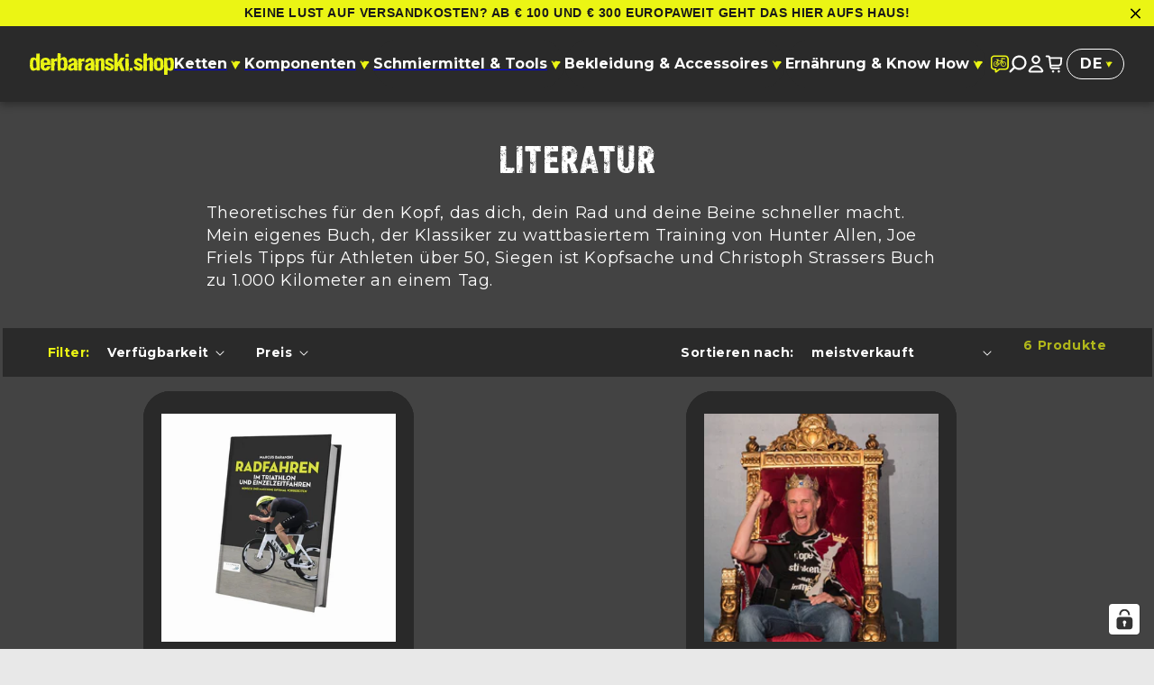

--- FILE ---
content_type: text/html; charset=utf-8
request_url: https://derbaranski.shop/collections/literatur
body_size: 47358
content:
<!doctype html>
<html class="js" lang="de">
  <head>
    <meta charset="utf-8">
    <meta http-equiv="X-UA-Compatible" content="IE=edge">
    <meta name="viewport" content="width=device-width,initial-scale=1">
    <meta name="theme-color" content="">
    <link rel="canonical" href="https://derbaranski.shop/collections/literatur">
    
<link rel="icon" type="image/png" href="//derbaranski.shop/cdn/shop/files/favicon-baranski.png?crop=center&height=32&v=1749021618&width=32"><link rel="preconnect" href="https://fonts.shopifycdn.com" crossorigin><title>
      Literatur

    </title>

    
      <meta name="description" content="Theoretisches in Buchform zum Schnellerwerden. Ob es nun um die Leistung in Form von Watt auf dem Rad geht oder die richtige Motivation und wie man sich den Kopf vor dem Wettkampf richtigrum aufsetzt: hier werdet ihr garantiert fündig!">
    

    

<meta property="og:site_name" content="derbaranski.shop">
<meta property="og:url" content="https://derbaranski.shop/collections/literatur">
<meta property="og:title" content="Literatur">
<meta property="og:type" content="website">
<meta property="og:description" content="Theoretisches in Buchform zum Schnellerwerden. Ob es nun um die Leistung in Form von Watt auf dem Rad geht oder die richtige Motivation und wie man sich den Kopf vor dem Wettkampf richtigrum aufsetzt: hier werdet ihr garantiert fündig!"><meta property="og:image" content="http://derbaranski.shop/cdn/shop/collections/Umschlag_SIEGEN_KOPFSACHE_3D.png?v=1631627102">
  <meta property="og:image:secure_url" content="https://derbaranski.shop/cdn/shop/collections/Umschlag_SIEGEN_KOPFSACHE_3D.png?v=1631627102">
  <meta property="og:image:width" content="350">
  <meta property="og:image:height" content="350"><meta name="twitter:card" content="summary_large_image">
<meta name="twitter:title" content="Literatur">
<meta name="twitter:description" content="Theoretisches in Buchform zum Schnellerwerden. Ob es nun um die Leistung in Form von Watt auf dem Rad geht oder die richtige Motivation und wie man sich den Kopf vor dem Wettkampf richtigrum aufsetzt: hier werdet ihr garantiert fündig!">


    <script src="//derbaranski.shop/cdn/shop/t/29/assets/constants.js?v=132983761750457495441765526452" defer="defer"></script>
    <script src="//derbaranski.shop/cdn/shop/t/29/assets/pubsub.js?v=25310214064522200911765526661" defer="defer"></script>
    <script src="//derbaranski.shop/cdn/shop/t/29/assets/global.js?v=14222460788049391361765526479" defer="defer"></script>
    <script src="//derbaranski.shop/cdn/shop/t/29/assets/details-disclosure.js?v=13653116266235556501765526457" defer="defer"></script>
    <script src="//derbaranski.shop/cdn/shop/t/29/assets/details-modal.js?v=25581673532751508451765526459" defer="defer"></script>
    <script src="//derbaranski.shop/cdn/shop/t/29/assets/search-form.js?v=133129549252120666541765526670" defer="defer"></script><script src="//derbaranski.shop/cdn/shop/t/29/assets/animations.js?v=88693664871331136111765526332" defer="defer"></script><script>window.performance && window.performance.mark && window.performance.mark('shopify.content_for_header.start');</script><meta name="google-site-verification" content="6FW7wMNhtJPkwrZyjTVz6c8_qYoZolUqmq3JKcbz6u8">
<meta id="shopify-digital-wallet" name="shopify-digital-wallet" content="/3317858393/digital_wallets/dialog">
<meta name="shopify-checkout-api-token" content="7d8d979a680609cdf608bd79a035b182">
<meta id="in-context-paypal-metadata" data-shop-id="3317858393" data-venmo-supported="false" data-environment="production" data-locale="de_DE" data-paypal-v4="true" data-currency="EUR">
<link rel="alternate" type="application/atom+xml" title="Feed" href="/collections/literatur.atom" />
<link rel="alternate" hreflang="x-default" href="https://derbaranski.shop/collections/literatur">
<link rel="alternate" hreflang="de" href="https://derbaranski.shop/collections/literatur">
<link rel="alternate" hreflang="en" href="https://derbaranski.shop/en/collections/literatur">
<link rel="alternate" type="application/json+oembed" href="https://derbaranski.shop/collections/literatur.oembed">
<script async="async" src="/checkouts/internal/preloads.js?locale=de-DE"></script>
<link rel="preconnect" href="https://shop.app" crossorigin="anonymous">
<script async="async" src="https://shop.app/checkouts/internal/preloads.js?locale=de-DE&shop_id=3317858393" crossorigin="anonymous"></script>
<script id="apple-pay-shop-capabilities" type="application/json">{"shopId":3317858393,"countryCode":"DE","currencyCode":"EUR","merchantCapabilities":["supports3DS"],"merchantId":"gid:\/\/shopify\/Shop\/3317858393","merchantName":"derbaranski.shop","requiredBillingContactFields":["postalAddress","email"],"requiredShippingContactFields":["postalAddress","email"],"shippingType":"shipping","supportedNetworks":["visa","maestro","masterCard","amex"],"total":{"type":"pending","label":"derbaranski.shop","amount":"1.00"},"shopifyPaymentsEnabled":true,"supportsSubscriptions":true}</script>
<script id="shopify-features" type="application/json">{"accessToken":"7d8d979a680609cdf608bd79a035b182","betas":["rich-media-storefront-analytics"],"domain":"derbaranski.shop","predictiveSearch":true,"shopId":3317858393,"locale":"de"}</script>
<script>var Shopify = Shopify || {};
Shopify.shop = "der-baranski.myshopify.com";
Shopify.locale = "de";
Shopify.currency = {"active":"EUR","rate":"1.0"};
Shopify.country = "DE";
Shopify.theme = {"name":"derBaranski - Shop","id":180684521739,"schema_name":"Dawn","schema_version":"15.3.0","theme_store_id":887,"role":"main"};
Shopify.theme.handle = "null";
Shopify.theme.style = {"id":null,"handle":null};
Shopify.cdnHost = "derbaranski.shop/cdn";
Shopify.routes = Shopify.routes || {};
Shopify.routes.root = "/";</script>
<script type="module">!function(o){(o.Shopify=o.Shopify||{}).modules=!0}(window);</script>
<script>!function(o){function n(){var o=[];function n(){o.push(Array.prototype.slice.apply(arguments))}return n.q=o,n}var t=o.Shopify=o.Shopify||{};t.loadFeatures=n(),t.autoloadFeatures=n()}(window);</script>
<script>
  window.ShopifyPay = window.ShopifyPay || {};
  window.ShopifyPay.apiHost = "shop.app\/pay";
  window.ShopifyPay.redirectState = null;
</script>
<script id="shop-js-analytics" type="application/json">{"pageType":"collection"}</script>
<script defer="defer" async type="module" src="//derbaranski.shop/cdn/shopifycloud/shop-js/modules/v2/client.init-shop-cart-sync_kxAhZfSm.de.esm.js"></script>
<script defer="defer" async type="module" src="//derbaranski.shop/cdn/shopifycloud/shop-js/modules/v2/chunk.common_5BMd6ono.esm.js"></script>
<script type="module">
  await import("//derbaranski.shop/cdn/shopifycloud/shop-js/modules/v2/client.init-shop-cart-sync_kxAhZfSm.de.esm.js");
await import("//derbaranski.shop/cdn/shopifycloud/shop-js/modules/v2/chunk.common_5BMd6ono.esm.js");

  window.Shopify.SignInWithShop?.initShopCartSync?.({"fedCMEnabled":true,"windoidEnabled":true});

</script>
<script>
  window.Shopify = window.Shopify || {};
  if (!window.Shopify.featureAssets) window.Shopify.featureAssets = {};
  window.Shopify.featureAssets['shop-js'] = {"shop-cart-sync":["modules/v2/client.shop-cart-sync_81xuAXRO.de.esm.js","modules/v2/chunk.common_5BMd6ono.esm.js"],"init-fed-cm":["modules/v2/client.init-fed-cm_B2l2C8gd.de.esm.js","modules/v2/chunk.common_5BMd6ono.esm.js"],"shop-button":["modules/v2/client.shop-button_DteRmTIv.de.esm.js","modules/v2/chunk.common_5BMd6ono.esm.js"],"init-windoid":["modules/v2/client.init-windoid_BrVTPDHy.de.esm.js","modules/v2/chunk.common_5BMd6ono.esm.js"],"shop-cash-offers":["modules/v2/client.shop-cash-offers_uZhaqfcC.de.esm.js","modules/v2/chunk.common_5BMd6ono.esm.js","modules/v2/chunk.modal_DhTZgVSk.esm.js"],"shop-toast-manager":["modules/v2/client.shop-toast-manager_lTRStNPf.de.esm.js","modules/v2/chunk.common_5BMd6ono.esm.js"],"init-shop-email-lookup-coordinator":["modules/v2/client.init-shop-email-lookup-coordinator_BhyMm2Vh.de.esm.js","modules/v2/chunk.common_5BMd6ono.esm.js"],"pay-button":["modules/v2/client.pay-button_uIj7-e2V.de.esm.js","modules/v2/chunk.common_5BMd6ono.esm.js"],"avatar":["modules/v2/client.avatar_BTnouDA3.de.esm.js"],"init-shop-cart-sync":["modules/v2/client.init-shop-cart-sync_kxAhZfSm.de.esm.js","modules/v2/chunk.common_5BMd6ono.esm.js"],"shop-login-button":["modules/v2/client.shop-login-button_hqVUT9QF.de.esm.js","modules/v2/chunk.common_5BMd6ono.esm.js","modules/v2/chunk.modal_DhTZgVSk.esm.js"],"init-customer-accounts-sign-up":["modules/v2/client.init-customer-accounts-sign-up_0Oyvgx7Z.de.esm.js","modules/v2/client.shop-login-button_hqVUT9QF.de.esm.js","modules/v2/chunk.common_5BMd6ono.esm.js","modules/v2/chunk.modal_DhTZgVSk.esm.js"],"init-shop-for-new-customer-accounts":["modules/v2/client.init-shop-for-new-customer-accounts_DojLPa1w.de.esm.js","modules/v2/client.shop-login-button_hqVUT9QF.de.esm.js","modules/v2/chunk.common_5BMd6ono.esm.js","modules/v2/chunk.modal_DhTZgVSk.esm.js"],"init-customer-accounts":["modules/v2/client.init-customer-accounts_DWlFj6gc.de.esm.js","modules/v2/client.shop-login-button_hqVUT9QF.de.esm.js","modules/v2/chunk.common_5BMd6ono.esm.js","modules/v2/chunk.modal_DhTZgVSk.esm.js"],"shop-follow-button":["modules/v2/client.shop-follow-button_BEIcZOGj.de.esm.js","modules/v2/chunk.common_5BMd6ono.esm.js","modules/v2/chunk.modal_DhTZgVSk.esm.js"],"lead-capture":["modules/v2/client.lead-capture_BSpzCmmh.de.esm.js","modules/v2/chunk.common_5BMd6ono.esm.js","modules/v2/chunk.modal_DhTZgVSk.esm.js"],"checkout-modal":["modules/v2/client.checkout-modal_8HiTfxyj.de.esm.js","modules/v2/chunk.common_5BMd6ono.esm.js","modules/v2/chunk.modal_DhTZgVSk.esm.js"],"shop-login":["modules/v2/client.shop-login_Fe0VhLV0.de.esm.js","modules/v2/chunk.common_5BMd6ono.esm.js","modules/v2/chunk.modal_DhTZgVSk.esm.js"],"payment-terms":["modules/v2/client.payment-terms_C8PkVPzh.de.esm.js","modules/v2/chunk.common_5BMd6ono.esm.js","modules/v2/chunk.modal_DhTZgVSk.esm.js"]};
</script>
<script>(function() {
  var isLoaded = false;
  function asyncLoad() {
    if (isLoaded) return;
    isLoaded = true;
    var urls = ["\/\/shopify.privy.com\/widget.js?shop=der-baranski.myshopify.com","https:\/\/cdn.shopify.com\/s\/files\/1\/0033\/1785\/8393\/t\/8\/assets\/booster_eu_cookie_3317858393.js?v=1632481108\u0026shop=der-baranski.myshopify.com","https:\/\/cdn.nfcube.com\/instafeed-ff58cd1f691487d92778726595413227.js?shop=der-baranski.myshopify.com","https:\/\/cdn.hextom.com\/js\/quickannouncementbar.js?shop=der-baranski.myshopify.com"];
    for (var i = 0; i < urls.length; i++) {
      var s = document.createElement('script');
      s.type = 'text/javascript';
      s.async = true;
      s.src = urls[i];
      var x = document.getElementsByTagName('script')[0];
      x.parentNode.insertBefore(s, x);
    }
  };
  if(window.attachEvent) {
    window.attachEvent('onload', asyncLoad);
  } else {
    window.addEventListener('load', asyncLoad, false);
  }
})();</script>
<script id="__st">var __st={"a":3317858393,"offset":3600,"reqid":"991a8e8e-75ce-4557-8bf7-7c5ce4970cb3-1768997672","pageurl":"derbaranski.shop\/collections\/literatur","u":"dd1e0d0b8e47","p":"collection","rtyp":"collection","rid":83956138073};</script>
<script>window.ShopifyPaypalV4VisibilityTracking = true;</script>
<script id="captcha-bootstrap">!function(){'use strict';const t='contact',e='account',n='new_comment',o=[[t,t],['blogs',n],['comments',n],[t,'customer']],c=[[e,'customer_login'],[e,'guest_login'],[e,'recover_customer_password'],[e,'create_customer']],r=t=>t.map((([t,e])=>`form[action*='/${t}']:not([data-nocaptcha='true']) input[name='form_type'][value='${e}']`)).join(','),a=t=>()=>t?[...document.querySelectorAll(t)].map((t=>t.form)):[];function s(){const t=[...o],e=r(t);return a(e)}const i='password',u='form_key',d=['recaptcha-v3-token','g-recaptcha-response','h-captcha-response',i],f=()=>{try{return window.sessionStorage}catch{return}},m='__shopify_v',_=t=>t.elements[u];function p(t,e,n=!1){try{const o=window.sessionStorage,c=JSON.parse(o.getItem(e)),{data:r}=function(t){const{data:e,action:n}=t;return t[m]||n?{data:e,action:n}:{data:t,action:n}}(c);for(const[e,n]of Object.entries(r))t.elements[e]&&(t.elements[e].value=n);n&&o.removeItem(e)}catch(o){console.error('form repopulation failed',{error:o})}}const l='form_type',E='cptcha';function T(t){t.dataset[E]=!0}const w=window,h=w.document,L='Shopify',v='ce_forms',y='captcha';let A=!1;((t,e)=>{const n=(g='f06e6c50-85a8-45c8-87d0-21a2b65856fe',I='https://cdn.shopify.com/shopifycloud/storefront-forms-hcaptcha/ce_storefront_forms_captcha_hcaptcha.v1.5.2.iife.js',D={infoText:'Durch hCaptcha geschützt',privacyText:'Datenschutz',termsText:'Allgemeine Geschäftsbedingungen'},(t,e,n)=>{const o=w[L][v],c=o.bindForm;if(c)return c(t,g,e,D).then(n);var r;o.q.push([[t,g,e,D],n]),r=I,A||(h.body.append(Object.assign(h.createElement('script'),{id:'captcha-provider',async:!0,src:r})),A=!0)});var g,I,D;w[L]=w[L]||{},w[L][v]=w[L][v]||{},w[L][v].q=[],w[L][y]=w[L][y]||{},w[L][y].protect=function(t,e){n(t,void 0,e),T(t)},Object.freeze(w[L][y]),function(t,e,n,w,h,L){const[v,y,A,g]=function(t,e,n){const i=e?o:[],u=t?c:[],d=[...i,...u],f=r(d),m=r(i),_=r(d.filter((([t,e])=>n.includes(e))));return[a(f),a(m),a(_),s()]}(w,h,L),I=t=>{const e=t.target;return e instanceof HTMLFormElement?e:e&&e.form},D=t=>v().includes(t);t.addEventListener('submit',(t=>{const e=I(t);if(!e)return;const n=D(e)&&!e.dataset.hcaptchaBound&&!e.dataset.recaptchaBound,o=_(e),c=g().includes(e)&&(!o||!o.value);(n||c)&&t.preventDefault(),c&&!n&&(function(t){try{if(!f())return;!function(t){const e=f();if(!e)return;const n=_(t);if(!n)return;const o=n.value;o&&e.removeItem(o)}(t);const e=Array.from(Array(32),(()=>Math.random().toString(36)[2])).join('');!function(t,e){_(t)||t.append(Object.assign(document.createElement('input'),{type:'hidden',name:u})),t.elements[u].value=e}(t,e),function(t,e){const n=f();if(!n)return;const o=[...t.querySelectorAll(`input[type='${i}']`)].map((({name:t})=>t)),c=[...d,...o],r={};for(const[a,s]of new FormData(t).entries())c.includes(a)||(r[a]=s);n.setItem(e,JSON.stringify({[m]:1,action:t.action,data:r}))}(t,e)}catch(e){console.error('failed to persist form',e)}}(e),e.submit())}));const S=(t,e)=>{t&&!t.dataset[E]&&(n(t,e.some((e=>e===t))),T(t))};for(const o of['focusin','change'])t.addEventListener(o,(t=>{const e=I(t);D(e)&&S(e,y())}));const B=e.get('form_key'),M=e.get(l),P=B&&M;t.addEventListener('DOMContentLoaded',(()=>{const t=y();if(P)for(const e of t)e.elements[l].value===M&&p(e,B);[...new Set([...A(),...v().filter((t=>'true'===t.dataset.shopifyCaptcha))])].forEach((e=>S(e,t)))}))}(h,new URLSearchParams(w.location.search),n,t,e,['guest_login'])})(!0,!0)}();</script>
<script integrity="sha256-4kQ18oKyAcykRKYeNunJcIwy7WH5gtpwJnB7kiuLZ1E=" data-source-attribution="shopify.loadfeatures" defer="defer" src="//derbaranski.shop/cdn/shopifycloud/storefront/assets/storefront/load_feature-a0a9edcb.js" crossorigin="anonymous"></script>
<script crossorigin="anonymous" defer="defer" src="//derbaranski.shop/cdn/shopifycloud/storefront/assets/shopify_pay/storefront-65b4c6d7.js?v=20250812"></script>
<script data-source-attribution="shopify.dynamic_checkout.dynamic.init">var Shopify=Shopify||{};Shopify.PaymentButton=Shopify.PaymentButton||{isStorefrontPortableWallets:!0,init:function(){window.Shopify.PaymentButton.init=function(){};var t=document.createElement("script");t.src="https://derbaranski.shop/cdn/shopifycloud/portable-wallets/latest/portable-wallets.de.js",t.type="module",document.head.appendChild(t)}};
</script>
<script data-source-attribution="shopify.dynamic_checkout.buyer_consent">
  function portableWalletsHideBuyerConsent(e){var t=document.getElementById("shopify-buyer-consent"),n=document.getElementById("shopify-subscription-policy-button");t&&n&&(t.classList.add("hidden"),t.setAttribute("aria-hidden","true"),n.removeEventListener("click",e))}function portableWalletsShowBuyerConsent(e){var t=document.getElementById("shopify-buyer-consent"),n=document.getElementById("shopify-subscription-policy-button");t&&n&&(t.classList.remove("hidden"),t.removeAttribute("aria-hidden"),n.addEventListener("click",e))}window.Shopify?.PaymentButton&&(window.Shopify.PaymentButton.hideBuyerConsent=portableWalletsHideBuyerConsent,window.Shopify.PaymentButton.showBuyerConsent=portableWalletsShowBuyerConsent);
</script>
<script data-source-attribution="shopify.dynamic_checkout.cart.bootstrap">document.addEventListener("DOMContentLoaded",(function(){function t(){return document.querySelector("shopify-accelerated-checkout-cart, shopify-accelerated-checkout")}if(t())Shopify.PaymentButton.init();else{new MutationObserver((function(e,n){t()&&(Shopify.PaymentButton.init(),n.disconnect())})).observe(document.body,{childList:!0,subtree:!0})}}));
</script>
<link id="shopify-accelerated-checkout-styles" rel="stylesheet" media="screen" href="https://derbaranski.shop/cdn/shopifycloud/portable-wallets/latest/accelerated-checkout-backwards-compat.css" crossorigin="anonymous">
<style id="shopify-accelerated-checkout-cart">
        #shopify-buyer-consent {
  margin-top: 1em;
  display: inline-block;
  width: 100%;
}

#shopify-buyer-consent.hidden {
  display: none;
}

#shopify-subscription-policy-button {
  background: none;
  border: none;
  padding: 0;
  text-decoration: underline;
  font-size: inherit;
  cursor: pointer;
}

#shopify-subscription-policy-button::before {
  box-shadow: none;
}

      </style>

<script>window.performance && window.performance.mark && window.performance.mark('shopify.content_for_header.end');</script>


    <style data-shopify>
      @font-face {
  font-family: Assistant;
  font-weight: 400;
  font-style: normal;
  font-display: swap;
  src: url("//derbaranski.shop/cdn/fonts/assistant/assistant_n4.9120912a469cad1cc292572851508ca49d12e768.woff2") format("woff2"),
       url("//derbaranski.shop/cdn/fonts/assistant/assistant_n4.6e9875ce64e0fefcd3f4446b7ec9036b3ddd2985.woff") format("woff");
}

      @font-face {
  font-family: Assistant;
  font-weight: 700;
  font-style: normal;
  font-display: swap;
  src: url("//derbaranski.shop/cdn/fonts/assistant/assistant_n7.bf44452348ec8b8efa3aa3068825305886b1c83c.woff2") format("woff2"),
       url("//derbaranski.shop/cdn/fonts/assistant/assistant_n7.0c887fee83f6b3bda822f1150b912c72da0f7b64.woff") format("woff");
}

      
      
      @font-face {
  font-family: Assistant;
  font-weight: 400;
  font-style: normal;
  font-display: swap;
  src: url("//derbaranski.shop/cdn/fonts/assistant/assistant_n4.9120912a469cad1cc292572851508ca49d12e768.woff2") format("woff2"),
       url("//derbaranski.shop/cdn/fonts/assistant/assistant_n4.6e9875ce64e0fefcd3f4446b7ec9036b3ddd2985.woff") format("woff");
}


      
        :root,
        .color-scheme-1 {
          --color-background: 255,255,255;
        
          --gradient-background: #ffffff;
        

        

        --color-foreground: 18,18,18;
        --color-background-contrast: 191,191,191;
        --color-shadow: 18,18,18;
        --color-button: 18,18,18;
        --color-button-text: 255,255,255;
        --color-secondary-button: 255,255,255;
        --color-secondary-button-text: 18,18,18;
        --color-link: 18,18,18;
        --color-badge-foreground: 18,18,18;
        --color-badge-background: 255,255,255;
        --color-badge-border: 18,18,18;
        --payment-terms-background-color: rgb(255 255 255);
      }
      
        
        .color-scheme-2 {
          --color-background: 243,243,243;
        
          --gradient-background: #f3f3f3;
        

        

        --color-foreground: 18,18,18;
        --color-background-contrast: 179,179,179;
        --color-shadow: 18,18,18;
        --color-button: 18,18,18;
        --color-button-text: 243,243,243;
        --color-secondary-button: 243,243,243;
        --color-secondary-button-text: 18,18,18;
        --color-link: 18,18,18;
        --color-badge-foreground: 18,18,18;
        --color-badge-background: 243,243,243;
        --color-badge-border: 18,18,18;
        --payment-terms-background-color: rgb(243 243 243);
      }
      
        
        .color-scheme-3 {
          --color-background: 36,40,51;
        
          --gradient-background: #242833;
        

        

        --color-foreground: 255,255,255;
        --color-background-contrast: 47,52,66;
        --color-shadow: 18,18,18;
        --color-button: 255,255,255;
        --color-button-text: 0,0,0;
        --color-secondary-button: 36,40,51;
        --color-secondary-button-text: 255,255,255;
        --color-link: 255,255,255;
        --color-badge-foreground: 255,255,255;
        --color-badge-background: 36,40,51;
        --color-badge-border: 255,255,255;
        --payment-terms-background-color: rgb(36 40 51);
      }
      
        
        .color-scheme-4 {
          --color-background: 18,18,18;
        
          --gradient-background: #121212;
        

        

        --color-foreground: 255,255,255;
        --color-background-contrast: 146,146,146;
        --color-shadow: 18,18,18;
        --color-button: 255,255,255;
        --color-button-text: 18,18,18;
        --color-secondary-button: 18,18,18;
        --color-secondary-button-text: 255,255,255;
        --color-link: 255,255,255;
        --color-badge-foreground: 255,255,255;
        --color-badge-background: 18,18,18;
        --color-badge-border: 255,255,255;
        --payment-terms-background-color: rgb(18 18 18);
      }
      
        
        .color-scheme-5 {
          --color-background: 51,79,180;
        
          --gradient-background: #334fb4;
        

        

        --color-foreground: 255,255,255;
        --color-background-contrast: 23,35,81;
        --color-shadow: 18,18,18;
        --color-button: 255,255,255;
        --color-button-text: 51,79,180;
        --color-secondary-button: 51,79,180;
        --color-secondary-button-text: 255,255,255;
        --color-link: 255,255,255;
        --color-badge-foreground: 255,255,255;
        --color-badge-background: 51,79,180;
        --color-badge-border: 255,255,255;
        --payment-terms-background-color: rgb(51 79 180);
      }
      

      body, .color-scheme-1, .color-scheme-2, .color-scheme-3, .color-scheme-4, .color-scheme-5 {
        color: rgba(var(--color-foreground), 0.75);
        background-color: rgb(var(--color-background));
      }

      :root {
        --font-body-family: Assistant, sans-serif;
        --font-body-style: normal;
        --font-body-weight: 400;
        --font-body-weight-bold: 700;

        --font-heading-family: Assistant, sans-serif;
        --font-heading-style: normal;
        --font-heading-weight: 400;

        --font-body-scale: 1.0;
        --font-heading-scale: 1.0;

        --media-padding: px;
        --media-border-opacity: 0.05;
        --media-border-width: 1px;
        --media-radius: 0px;
        --media-shadow-opacity: 0.0;
        --media-shadow-horizontal-offset: 0px;
        --media-shadow-vertical-offset: 4px;
        --media-shadow-blur-radius: 5px;
        --media-shadow-visible: 0;

        --page-width: 120rem;
        --page-width-margin: 0rem;

        --product-card-image-padding: 0.0rem;
        --product-card-corner-radius: 0.0rem;
        --product-card-text-alignment: left;
        --product-card-border-width: 0.0rem;
        --product-card-border-opacity: 0.1;
        --product-card-shadow-opacity: 0.0;
        --product-card-shadow-visible: 0;
        --product-card-shadow-horizontal-offset: 0.0rem;
        --product-card-shadow-vertical-offset: 0.4rem;
        --product-card-shadow-blur-radius: 0.5rem;

        --collection-card-image-padding: 0.0rem;
        --collection-card-corner-radius: 0.0rem;
        --collection-card-text-alignment: left;
        --collection-card-border-width: 0.0rem;
        --collection-card-border-opacity: 0.1;
        --collection-card-shadow-opacity: 0.0;
        --collection-card-shadow-visible: 0;
        --collection-card-shadow-horizontal-offset: 0.0rem;
        --collection-card-shadow-vertical-offset: 0.4rem;
        --collection-card-shadow-blur-radius: 0.5rem;

        --blog-card-image-padding: 0.0rem;
        --blog-card-corner-radius: 0.0rem;
        --blog-card-text-alignment: left;
        --blog-card-border-width: 0.0rem;
        --blog-card-border-opacity: 0.1;
        --blog-card-shadow-opacity: 0.0;
        --blog-card-shadow-visible: 0;
        --blog-card-shadow-horizontal-offset: 0.0rem;
        --blog-card-shadow-vertical-offset: 0.4rem;
        --blog-card-shadow-blur-radius: 0.5rem;

        --badge-corner-radius: 4.0rem;

        --popup-border-width: 1px;
        --popup-border-opacity: 0.1;
        --popup-corner-radius: 0px;
        --popup-shadow-opacity: 0.05;
        --popup-shadow-horizontal-offset: 0px;
        --popup-shadow-vertical-offset: 4px;
        --popup-shadow-blur-radius: 5px;

        --drawer-border-width: 1px;
        --drawer-border-opacity: 0.1;
        --drawer-shadow-opacity: 0.0;
        --drawer-shadow-horizontal-offset: 0px;
        --drawer-shadow-vertical-offset: 4px;
        --drawer-shadow-blur-radius: 5px;

        --spacing-sections-desktop: 0px;
        --spacing-sections-mobile: 0px;

        --grid-desktop-vertical-spacing: 20px;
        --grid-desktop-horizontal-spacing: 20px;
        --grid-mobile-vertical-spacing: 25px;
        --grid-mobile-horizontal-spacing: 10px;

        --text-boxes-border-opacity: 0.1;
        --text-boxes-border-width: 0px;
        --text-boxes-radius: 0px;
        --text-boxes-shadow-opacity: 0.0;
        --text-boxes-shadow-visible: 0;
        --text-boxes-shadow-horizontal-offset: 0px;
        --text-boxes-shadow-vertical-offset: 4px;
        --text-boxes-shadow-blur-radius: 5px;

        --buttons-radius: 0px;
        --buttons-radius-outset: 0px;
        --buttons-border-width: 1px;
        --buttons-border-opacity: 1.0;
        --buttons-shadow-opacity: 0.0;
        --buttons-shadow-visible: 0;
        --buttons-shadow-horizontal-offset: 0px;
        --buttons-shadow-vertical-offset: 4px;
        --buttons-shadow-blur-radius: 5px;
        --buttons-border-offset: 0px;

        --inputs-radius: 0px;
        --inputs-border-width: 1px;
        --inputs-border-opacity: 0.55;
        --inputs-shadow-opacity: 0.0;
        --inputs-shadow-horizontal-offset: 0px;
        --inputs-margin-offset: 0px;
        --inputs-shadow-vertical-offset: 4px;
        --inputs-shadow-blur-radius: 5px;
        --inputs-radius-outset: 0px;

        --variant-pills-radius: 40px;
        --variant-pills-border-width: 1px;
        --variant-pills-border-opacity: 0.55;
        --variant-pills-shadow-opacity: 0.0;
        --variant-pills-shadow-horizontal-offset: 0px;
        --variant-pills-shadow-vertical-offset: 4px;
        --variant-pills-shadow-blur-radius: 5px;
      }

      *,
      *::before,
      *::after {
        box-sizing: inherit;
      }

      html {
        box-sizing: border-box;
        font-size: calc(var(--font-body-scale) * 62.5%);
        height: 100%;
      }

      body {
        display: grid;
        grid-template-rows: auto auto 1fr auto;
        grid-template-columns: 100%;
        min-height: 100%;
        margin: 0;
        font-size: 1.5rem;
        letter-spacing: 0.06rem;
        line-height: calc(1 + 0.8 / var(--font-body-scale));
        font-family: var(--font-body-family);
        font-style: var(--font-body-style);
        font-weight: var(--font-body-weight);
      }

      @media screen and (min-width: 750px) {
        body {
          font-size: 1.6rem;
        }
      }
    </style>

    <link href="//derbaranski.shop/cdn/shop/t/29/assets/base.css?v=79831973426030340291765623175" rel="stylesheet" type="text/css" media="all" />
    <link href="//derbaranski.shop/cdn/shop/t/29/assets/style.css?v=118487814160731144811765526702" rel="stylesheet" type="text/css" media="all" />
    <link href="//derbaranski.shop/cdn/shop/t/29/assets/fonts.css?v=161304993172762018921765526822" rel="stylesheet" type="text/css" media="all" />
    <link rel="preconnect" href="https://fonts.googleapis.com">
    <link rel="preconnect" href="https://fonts.gstatic.com" crossorigin>
    <link
      href="https://fonts.googleapis.com/css2?family=Montserrat:ital,wght@0,100..900;1,100..900&display=swap"
      rel="stylesheet"
    >
    <link rel="stylesheet" href="//derbaranski.shop/cdn/shop/t/29/assets/component-cart-items.css?v=69456865256256713591765526419" media="print" onload="this.media='all'">
      <link rel="preload" as="font" href="//derbaranski.shop/cdn/fonts/assistant/assistant_n4.9120912a469cad1cc292572851508ca49d12e768.woff2" type="font/woff2" crossorigin>
      

      <link rel="preload" as="font" href="//derbaranski.shop/cdn/fonts/assistant/assistant_n4.9120912a469cad1cc292572851508ca49d12e768.woff2" type="font/woff2" crossorigin>
      
<link href="//derbaranski.shop/cdn/shop/t/29/assets/component-localization-form.css?v=170315343355214948141765526431" rel="stylesheet" type="text/css" media="all" />
      <script src="//derbaranski.shop/cdn/shop/t/29/assets/localization-form.js?v=144176611646395275351765526594" defer="defer"></script><link
        rel="stylesheet"
        href="//derbaranski.shop/cdn/shop/t/29/assets/component-predictive-search.css?v=118923337488134913561765526439"
        media="print"
        onload="this.media='all'"
      ><script>
      if (Shopify.designMode) {
        document.documentElement.classList.add('shopify-design-mode');
      }
    </script>
    <!-- Google Tag Manager -->
    <script>
      (function(w,d,s,l,i){w[l]=w[l]||[];w[l].push({'gtm.start':
      new Date().getTime(),event:'gtm.js'});var f=d.getElementsByTagName(s)[0],
      j=d.createElement(s),dl=l!='dataLayer'?'&l='+l:'';j.async=true;j.src=
      'https://www.googletagmanager.com/gtm.js?id='+i+dl;f.parentNode.insertBefore(j,f);
      })(window,document,'script','dataLayer','GTM-ND6RFZW2');
    </script>
    <!-- End Google Tag Manager -->
  <!-- BEGIN app block: shopify://apps/complianz-gdpr-cookie-consent/blocks/bc-block/e49729f0-d37d-4e24-ac65-e0e2f472ac27 -->

    
    
<link id='complianz-css' rel="stylesheet" href=https://cdn.shopify.com/extensions/019be05e-f673-7a8f-bd4e-ed0da9930f96/gdpr-legal-cookie-75/assets/complainz.css media="print" onload="this.media='all'">
    <style>
        #Compliance-iframe.Compliance-iframe-branded > div.purposes-header,
        #Compliance-iframe.Compliance-iframe-branded > div.cmplc-cmp-header,
        #purposes-container > div.purposes-header,
        #Compliance-cs-banner .Compliance-cs-brand {
            background-color: #2A2A2A !important;
            color: #EBF514!important;
        }
        #Compliance-iframe.Compliance-iframe-branded .purposes-header .cmplc-btn-cp ,
        #Compliance-iframe.Compliance-iframe-branded .purposes-header .cmplc-btn-cp:hover,
        #Compliance-iframe.Compliance-iframe-branded .purposes-header .cmplc-btn-back:hover  {
            background-color: #ffffff !important;
            opacity: 1 !important;
        }
        #Compliance-cs-banner .cmplc-toggle .cmplc-toggle-label {
            color: #2A2A2A!important;
        }
        #Compliance-iframe.Compliance-iframe-branded .purposes-header .cmplc-btn-cp:hover,
        #Compliance-iframe.Compliance-iframe-branded .purposes-header .cmplc-btn-back:hover {
            background-color: #EBF514!important;
            color: #2A2A2A!important;
        }
        #Compliance-cs-banner #Compliance-cs-title {
            font-size: 14px !important;
        }
        #Compliance-cs-banner .Compliance-cs-content,
        #Compliance-cs-title,
        .cmplc-toggle-checkbox.granular-control-checkbox span {
            background-color: #2A2A2A !important;
            color: #ffffff !important;
            font-size: 14px !important;
        }
        #Compliance-cs-banner .Compliance-cs-close-btn {
            font-size: 14px !important;
            background-color: #2A2A2A !important;
        }
        #Compliance-cs-banner .Compliance-cs-opt-group {
            color: #2A2A2A !important;
        }
        #Compliance-cs-banner .Compliance-cs-opt-group button,
        .Compliance-alert button.Compliance-button-cancel {
            background-color: #ADADAD!important;
            color: #000000!important;
        }
        #Compliance-cs-banner .Compliance-cs-opt-group button.Compliance-cs-accept-btn,
        #Compliance-cs-banner .Compliance-cs-opt-group button.Compliance-cs-btn-primary,
        .Compliance-alert button.Compliance-button-confirm {
            background-color: #EBF514 !important;
            color: #000000 !important;
        }
        #Compliance-cs-banner .Compliance-cs-opt-group button.Compliance-cs-reject-btn {
            background-color: #ADADAD!important;
            color: #000000!important;
        }

        #Compliance-cs-banner .Compliance-banner-content button {
            cursor: pointer !important;
            color: currentColor !important;
            text-decoration: underline !important;
            border: none !important;
            background-color: transparent !important;
            font-size: 100% !important;
            padding: 0 !important;
        }

        #Compliance-cs-banner .Compliance-cs-opt-group button {
            border-radius: 4px !important;
            padding-block: 10px !important;
        }
        @media (min-width: 640px) {
            #Compliance-cs-banner.Compliance-cs-default-floating:not(.Compliance-cs-top):not(.Compliance-cs-center) .Compliance-cs-container, #Compliance-cs-banner.Compliance-cs-default-floating:not(.Compliance-cs-bottom):not(.Compliance-cs-center) .Compliance-cs-container, #Compliance-cs-banner.Compliance-cs-default-floating.Compliance-cs-center:not(.Compliance-cs-top):not(.Compliance-cs-bottom) .Compliance-cs-container {
                width: 560px !important;
            }
            #Compliance-cs-banner.Compliance-cs-default-floating:not(.Compliance-cs-top):not(.Compliance-cs-center) .Compliance-cs-opt-group, #Compliance-cs-banner.Compliance-cs-default-floating:not(.Compliance-cs-bottom):not(.Compliance-cs-center) .Compliance-cs-opt-group, #Compliance-cs-banner.Compliance-cs-default-floating.Compliance-cs-center:not(.Compliance-cs-top):not(.Compliance-cs-bottom) .Compliance-cs-opt-group {
                flex-direction: row !important;
            }
            #Compliance-cs-banner .Compliance-cs-opt-group button:not(:last-of-type),
            #Compliance-cs-banner .Compliance-cs-opt-group button {
                margin-right: 4px !important;
            }
            #Compliance-cs-banner .Compliance-cs-container .Compliance-cs-brand {
                position: absolute !important;
                inset-block-start: 6px;
            }
        }
        #Compliance-cs-banner.Compliance-cs-default-floating:not(.Compliance-cs-top):not(.Compliance-cs-center) .Compliance-cs-opt-group > div, #Compliance-cs-banner.Compliance-cs-default-floating:not(.Compliance-cs-bottom):not(.Compliance-cs-center) .Compliance-cs-opt-group > div, #Compliance-cs-banner.Compliance-cs-default-floating.Compliance-cs-center:not(.Compliance-cs-top):not(.Compliance-cs-bottom) .Compliance-cs-opt-group > div {
            flex-direction: row-reverse;
            width: 100% !important;
        }

        .Compliance-cs-brand-badge-outer, .Compliance-cs-brand-badge, #Compliance-cs-banner.Compliance-cs-default-floating.Compliance-cs-bottom .Compliance-cs-brand-badge-outer,
        #Compliance-cs-banner.Compliance-cs-default.Compliance-cs-bottom .Compliance-cs-brand-badge-outer,
        #Compliance-cs-banner.Compliance-cs-default:not(.Compliance-cs-left) .Compliance-cs-brand-badge-outer,
        #Compliance-cs-banner.Compliance-cs-default-floating:not(.Compliance-cs-left) .Compliance-cs-brand-badge-outer {
            display: none !important
        }

        #Compliance-cs-banner:not(.Compliance-cs-top):not(.Compliance-cs-bottom) .Compliance-cs-container.Compliance-cs-themed {
            flex-direction: row !important;
        }

        #Compliance-cs-banner #Compliance-cs-title,
        #Compliance-cs-banner #Compliance-cs-custom-title {
            justify-self: center !important;
            font-size: 14px !important;
            font-family: -apple-system,sans-serif !important;
            margin-inline: auto !important;
            width: 55% !important;
            text-align: center;
            font-weight: 600;
            visibility: unset;
        }

        @media (max-width: 640px) {
            #Compliance-cs-banner #Compliance-cs-title,
            #Compliance-cs-banner #Compliance-cs-custom-title {
                display: block;
            }
        }

        #Compliance-cs-banner .Compliance-cs-brand img {
            max-width: 110px !important;
            min-height: 32px !important;
        }
        #Compliance-cs-banner .Compliance-cs-container .Compliance-cs-brand {
            background: none !important;
            padding: 0px !important;
            margin-block-start:10px !important;
            margin-inline-start:16px !important;
        }

        #Compliance-cs-banner .Compliance-cs-opt-group button {
            padding-inline: 4px !important;
        }

    </style>
    
    
    
    

    <script type="text/javascript">
        function loadScript(src) {
            return new Promise((resolve, reject) => {
                const s = document.createElement("script");
                s.src = src;
                s.charset = "UTF-8";
                s.onload = resolve;
                s.onerror = reject;
                document.head.appendChild(s);
            });
        }

        function filterGoogleConsentModeURLs(domainsArray) {
            const googleConsentModeComplianzURls = [
                // 197, # Google Tag Manager:
                {"domain":"s.www.googletagmanager.com", "path":""},
                {"domain":"www.tagmanager.google.com", "path":""},
                {"domain":"www.googletagmanager.com", "path":""},
                {"domain":"googletagmanager.com", "path":""},
                {"domain":"tagassistant.google.com", "path":""},
                {"domain":"tagmanager.google.com", "path":""},

                // 2110, # Google Analytics 4:
                {"domain":"www.analytics.google.com", "path":""},
                {"domain":"www.google-analytics.com", "path":""},
                {"domain":"ssl.google-analytics.com", "path":""},
                {"domain":"google-analytics.com", "path":""},
                {"domain":"analytics.google.com", "path":""},
                {"domain":"region1.google-analytics.com", "path":""},
                {"domain":"region1.analytics.google.com", "path":""},
                {"domain":"*.google-analytics.com", "path":""},
                {"domain":"www.googletagmanager.com", "path":"/gtag/js?id=G"},
                {"domain":"googletagmanager.com", "path":"/gtag/js?id=UA"},
                {"domain":"www.googletagmanager.com", "path":"/gtag/js?id=UA"},
                {"domain":"googletagmanager.com", "path":"/gtag/js?id=G"},

                // 177, # Google Ads conversion tracking:
                {"domain":"googlesyndication.com", "path":""},
                {"domain":"media.admob.com", "path":""},
                {"domain":"gmodules.com", "path":""},
                {"domain":"ad.ytsa.net", "path":""},
                {"domain":"dartmotif.net", "path":""},
                {"domain":"dmtry.com", "path":""},
                {"domain":"go.channelintelligence.com", "path":""},
                {"domain":"googleusercontent.com", "path":""},
                {"domain":"googlevideo.com", "path":""},
                {"domain":"gvt1.com", "path":""},
                {"domain":"links.channelintelligence.com", "path":""},
                {"domain":"obrasilinteirojoga.com.br", "path":""},
                {"domain":"pcdn.tcgmsrv.net", "path":""},
                {"domain":"rdr.tag.channelintelligence.com", "path":""},
                {"domain":"static.googleadsserving.cn", "path":""},
                {"domain":"studioapi.doubleclick.com", "path":""},
                {"domain":"teracent.net", "path":""},
                {"domain":"ttwbs.channelintelligence.com", "path":""},
                {"domain":"wtb.channelintelligence.com", "path":""},
                {"domain":"youknowbest.com", "path":""},
                {"domain":"doubleclick.net", "path":""},
                {"domain":"redirector.gvt1.com", "path":""},

                //116, # Google Ads Remarketing
                {"domain":"googlesyndication.com", "path":""},
                {"domain":"media.admob.com", "path":""},
                {"domain":"gmodules.com", "path":""},
                {"domain":"ad.ytsa.net", "path":""},
                {"domain":"dartmotif.net", "path":""},
                {"domain":"dmtry.com", "path":""},
                {"domain":"go.channelintelligence.com", "path":""},
                {"domain":"googleusercontent.com", "path":""},
                {"domain":"googlevideo.com", "path":""},
                {"domain":"gvt1.com", "path":""},
                {"domain":"links.channelintelligence.com", "path":""},
                {"domain":"obrasilinteirojoga.com.br", "path":""},
                {"domain":"pcdn.tcgmsrv.net", "path":""},
                {"domain":"rdr.tag.channelintelligence.com", "path":""},
                {"domain":"static.googleadsserving.cn", "path":""},
                {"domain":"studioapi.doubleclick.com", "path":""},
                {"domain":"teracent.net", "path":""},
                {"domain":"ttwbs.channelintelligence.com", "path":""},
                {"domain":"wtb.channelintelligence.com", "path":""},
                {"domain":"youknowbest.com", "path":""},
                {"domain":"doubleclick.net", "path":""},
                {"domain":"redirector.gvt1.com", "path":""}
            ];

            if (!Array.isArray(domainsArray)) { 
                return [];
            }

            const blockedPairs = new Map();
            for (const rule of googleConsentModeComplianzURls) {
                if (!blockedPairs.has(rule.domain)) {
                    blockedPairs.set(rule.domain, new Set());
                }
                blockedPairs.get(rule.domain).add(rule.path);
            }

            return domainsArray.filter(item => {
                const paths = blockedPairs.get(item.d);
                return !(paths && paths.has(item.p));
            });
        }

        function setupAutoblockingByDomain() {
            // autoblocking by domain
            const autoblockByDomainArray = [];
            const prefixID = '10000' // to not get mixed with real metis ids
            let cmpBlockerDomains = []
            let cmpCmplcVendorsPurposes = {}
            let counter = 1
            for (const object of autoblockByDomainArray) {
                cmpBlockerDomains.push({
                    d: object.d,
                    p: object.path,
                    v: prefixID + counter,
                });
                counter++;
            }
            
            counter = 1
            for (const object of autoblockByDomainArray) {
                cmpCmplcVendorsPurposes[prefixID + counter] = object?.p ?? '1';
                counter++;
            }

            Object.defineProperty(window, "cmp_cmplc_vendors_purposes", {
                get() {
                    return cmpCmplcVendorsPurposes;
                },
                set(value) {
                    cmpCmplcVendorsPurposes = { ...cmpCmplcVendorsPurposes, ...value };
                }
            });
            const basicGmc = false;


            Object.defineProperty(window, "cmp_importblockerdomains", {
                get() {
                    if (basicGmc) {
                        return filterGoogleConsentModeURLs(cmpBlockerDomains);
                    }
                    return cmpBlockerDomains;
                },
                set(value) {
                    cmpBlockerDomains = [ ...cmpBlockerDomains, ...value ];
                }
            });
        }

        function enforceRejectionRecovery() {
            const base = (window._cmplc = window._cmplc || {});
            const featuresHolder = {};

            function lockFlagOn(holder) {
                const desc = Object.getOwnPropertyDescriptor(holder, 'rejection_recovery');
                if (!desc) {
                    Object.defineProperty(holder, 'rejection_recovery', {
                        get() { return true; },
                        set(_) { /* ignore */ },
                        enumerable: true,
                        configurable: false
                    });
                }
                return holder;
            }

            Object.defineProperty(base, 'csFeatures', {
                configurable: false,
                enumerable: true,
                get() {
                    return featuresHolder;
                },
                set(obj) {
                    if (obj && typeof obj === 'object') {
                        Object.keys(obj).forEach(k => {
                            if (k !== 'rejection_recovery') {
                                featuresHolder[k] = obj[k];
                            }
                        });
                    }
                    // we lock it, it won't try to redefine
                    lockFlagOn(featuresHolder);
                }
            });

            // Ensure an object is exposed even if read early
            if (!('csFeatures' in base)) {
                base.csFeatures = {};
            } else {
                // If someone already set it synchronously, merge and lock now.
                base.csFeatures = base.csFeatures;
            }
        }

        function splitDomains(joinedString) {
            if (!joinedString) {
                return []; // empty string -> empty array
            }
            return joinedString.split(";");
        }

        function setupWhitelist() {
            // Whitelist by domain:
            const whitelistString = "";
            const whitelist_array = [...splitDomains(whitelistString)];
            if (Array.isArray(window?.cmp_block_ignoredomains)) {
                window.cmp_block_ignoredomains = [...whitelist_array, ...window.cmp_block_ignoredomains];
            }
        }

        async function initCompliance() {
            const currentCsConfiguration = {"banner":{"acceptButtonDisplay":true,"rejectButtonDisplay":true,"customizeButtonDisplay":true,"position":"float-bottom-center","backgroundOverlay":false,"fontSize":"14px","content":"","title":"","hideTitle":false,"acceptButtonCaption":"","rejectButtonCaption":"","customizeButtonCaption":"","cookiePolicyLinkCaption":"","privacyWidget":true,"logo":"data:image\/svg+xml;base64,[base64]","brandTextColor":"#EBF514","brandBackgroundColor":"#2A2A2A","backgroundColor":"#2A2A2A","textColor":"#ffffff","acceptButtonColor":"#EBF514","acceptButtonCaptionColor":"#000000","rejectButtonColor":"#ADADAD","rejectButtonCaptionColor":"#000000","customizeButtonColor":"#ADADAD","customizeButtonCaptionColor":"#000000","applyStyles":"false"},"privacyWidget":true,"siteId":4170690,"cookiePolicyIds":{"de":80045488,"en":16060429}};
            const preview_config = {"format_and_position":{"has_background_overlay":false,"position":"float-bottom-center"},"text":{"fontsize":"14px","content":{"title":{"de":"Das Kleingedruckte zu Keksen"},"hideTitle":false,"main":{"de":"Wir verwenden Cookies für das Nötige und – falls du Lust hast – auch für coole Extra-Features. Details findest du in unseren Cookie-Infos."},"accept":{"de":"Kein Ding!"},"reject":{"de":"Och nö."},"learnMore":{"de":"Mehr lesen und feintunen"},"cp_caption":{"de":"Probleme mit Keksen?"}}},"theme":{"setting_type":2,"standard":{"subtype":"light"},"color":{"selected_color":"Emerald","selected_color_style":"light"},"custom":{"main":{"background":"#2A2A2A","text":"#ffffff"},"acceptButton":{"background":"#EBF514","text":"#000000"},"rejectButton":{"background":"#ADADAD","text":"#000000"},"learnMoreButton":{"background":"#ADADAD","text":"#000000"}},"logo":{"type":3,"add_from_url":{"url":"","brand_header_color":"#ffffff","brand_text_color":"#000000"},"upload":{"src":"data:image\/svg+xml;base64,[base64]","brand_header_color":"#2A2A2A","brand_text_color":"#EBF514"}}},"privacyWidget":true,"cookiePolicyPageUrl":"\/pages\/cookie-policy","privacyPolicyPageUrl":"\/policies\/privacy-policy","primaryDomain":"https:\/\/derbaranski.shop"};
            const settings = {"businessLocation":"DE","legislations":{"isAutomatic":true,"customLegislations":{"gdprApplies":true,"usprApplies":true,"ccpaApplies":true,"lgpdApplies":true}},"googleConsentMode":true,"enableTcf":false,"fallbackLanguage":"de","emailNotification":false,"targetLocations":[],"showProgressGuide":false};

            const supportedLangs = [
            'bg','ca','cs','da','de','el','en','en-GB','es','et',
            'fi','fr','hr','hu','it','lt','lv','nl','no','pl',
            'pt','pt-BR','ro','ru','sk','sl','sv'
            ];

            // Build i18n map; prefer globals (e.g., window.it / window.en) if your locale files define them,
            // otherwise fall back to Liquid-injected JSON (cleaned_*).
            const currentLang = "de";
            const fallbackLang = "de";

            let cmplc_i18n = {};

            // fallback first
            (function attachFallback() {
                // If your external locale file defines a global like "window[<lang>]"
                if (typeof window[fallbackLang] !== "undefined") {
                    cmplc_i18n[fallbackLang] = window[fallbackLang];
                    return;
                }
            })();

            // then current
            (function attachCurrent() {
            if (supportedLangs.includes(currentLang)) {
                if (typeof window[currentLang] !== "undefined") {
                    cmplc_i18n[currentLang] = window[currentLang];
                    return;
                }
            }
            })();

            const localeRootUrl = "/";
            const normalizedLocaleRoot = localeRootUrl.startsWith('/') ? localeRootUrl : `/${localeRootUrl}`;
            const isPrimaryLang = normalizedLocaleRoot === '/';

            const hasCookiePolicyForLocale = Boolean(currentCsConfiguration?.cookiePolicyIds?.[currentLang]);
            const localePath = isPrimaryLang ? '' : (hasCookiePolicyForLocale ? normalizedLocaleRoot : `/${fallbackLang}`);
            const primaryDomain = "https://derbaranski.shop";
            const cookiePolicyPageUrl = "/pages/cookie-policy";
            const privacyPolicyPageUrl = "/policies/privacy-policy";

            const cookiePolicyId =
            currentCsConfiguration?.cookiePolicyIds[currentLang] ??
            currentCsConfiguration?.cookiePolicyIds[fallbackLang];

            // 🔴 IMPORTANT: make _cmplc global
            window._cmplc = window?._cmplc || [];
            const _cmplc = window._cmplc;

            _cmplc.csConfiguration = {
                ..._cmplc.csConfiguration,
                ...currentCsConfiguration,
                cookiePolicyId,
                consentOnContinuedBrowsing:  false,
                perPurposeConsent:           true,
                countryDetection:            true,
                enableGdpr:                  settings?.legislations?.customLegislations?.gdprApplies,
                enableUspr:                  settings?.legislations?.customLegislations?.usprApplies,
                enableCcpa:                  settings?.legislations?.customLegislations?.ccpaApplies,
                enableLgpd:                  settings?.legislations?.customLegislations?.lgpdApplies,
                googleConsentMode:           settings?.googleConsentMode,
                uetConsentMode:              settings?.microsoftConsentMode,
                enableTcf:                   settings?.enableTcf,
                tcfPublisherCC:              settings?.businessLocation,
                lang:                        supportedLangs.includes(currentLang) ? currentLang : fallbackLang,
                i18n:                        cmplc_i18n,
                brand:                       'Complianz',
                cookiePolicyInOtherWindow:   true,
                cookiePolicyUrl:             `${primaryDomain}${localePath}${cookiePolicyPageUrl}`,
                privacyPolicyUrl:            `${primaryDomain}${localePath}${privacyPolicyPageUrl}`,
                floatingPreferencesButtonDisplay: currentCsConfiguration?.privacyWidget ? (currentCsConfiguration?.banner?.privacyWidgetPosition ?? 'bottom-right') : false,
                cmpId:                       { tcf: 332 },
                callback:                    {},
                purposes:                    "1, 2, 3, 4, 5",
                promptToAcceptOnBlockedElements: true,
                googleEnableAdvertiserConsentMode: settings?.googleConsentMode && settings?.enableTcf
            };

            const customeContent = preview_config?.text?.content ?? {};
            const titleContent =
            customeContent?.title?.hasOwnProperty(currentLang) ? customeContent?.title[currentLang] :
            customeContent?.title?.hasOwnProperty(fallbackLang) ? customeContent?.title[fallbackLang] : '';
            let mainContent =
            customeContent?.main?.hasOwnProperty(currentLang) ? customeContent?.main[currentLang] :
            customeContent?.main?.hasOwnProperty(fallbackLang) ? customeContent?.main[fallbackLang] : '';
            if (titleContent !== '') {
            mainContent = mainContent !== '' ? `<h2 id='Compliance-cs-custom-title'>${titleContent}</h2>${mainContent}` : '';
            }

            _cmplc.csConfiguration.banner = {
            ..._cmplc.csConfiguration.banner,
            content: mainContent,
            acceptButtonCaption:
                customeContent?.accept?.hasOwnProperty(currentLang) ? customeContent?.accept[currentLang] :
                customeContent?.accept?.hasOwnProperty(fallbackLang) ? customeContent?.accept[fallbackLang] : '',
            rejectButtonCaption:
                customeContent?.reject?.hasOwnProperty(currentLang) ? customeContent?.reject[currentLang] :
                customeContent?.reject?.hasOwnProperty(fallbackLang) ? customeContent?.reject[fallbackLang] : '',
            customizeButtonCaption:
                customeContent?.learnMore?.hasOwnProperty(currentLang) ? customeContent?.learnMore[currentLang] :
                customeContent?.learnMore?.hasOwnProperty(fallbackLang) ? customeContent?.learnMore[fallbackLang] : '',
            cookiePolicyLinkCaption:
                customeContent?.cp_caption?.hasOwnProperty(currentLang) ? customeContent?.cp_caption[currentLang] :
                customeContent?.cp_caption?.hasOwnProperty(fallbackLang) ? customeContent?.cp_caption[fallbackLang] : '',
            };

            var onPreferenceExpressedOrNotNeededCallback = function(prefs) {
                var isPrefEmpty = !prefs || Object.keys(prefs).length === 0;
                var consent = isPrefEmpty ? _cmplc.cs.api.getPreferences() : prefs;
                var shopifyPurposes = {
                    "analytics": [4, 's'],
                    "marketing": [5, 'adv'],
                    "preferences": [2, 3],
                    "sale_of_data": ['s', 'sh'],
                }
                var expressedConsent = {};
                Object.keys(shopifyPurposes).forEach(function(purposeItem) {
                    var purposeExpressed = null
                    shopifyPurposes[purposeItem].forEach(item => {
                    if (consent.purposes && typeof consent.purposes[item] === 'boolean') {
                        purposeExpressed = consent.purposes[item];
                    }
                    if (consent.uspr && typeof consent.uspr[item] === 'boolean' && purposeExpressed !== false) {
                        purposeExpressed = consent.uspr[item];
                    }
                    })
                    if (typeof purposeExpressed === 'boolean') {
                        expressedConsent[purposeItem] = purposeExpressed;
                    }
                })

                var oldConsentOfCustomer = Shopify.customerPrivacy.currentVisitorConsent();
                if (oldConsentOfCustomer["sale_of_data"] !== 'no') {
                    expressedConsent["sale_of_data"] = true;
                }

                window.Shopify.customerPrivacy.setTrackingConsent(expressedConsent, function() {});
            }

            var onCcpaOptOutCallback = function () {
                window.Shopify.customerPrivacy.setTrackingConsent({ "sale_of_data": false });
            }
        
            var onReady = function () {
                const currentConsent = window.Shopify.customerPrivacy.currentVisitorConsent();
                delete currentConsent['sale_of_data'];
                if (Object.values(currentConsent).some(consent => consent !== '') || !_cmplc.cs.state.needsConsent) {
                    return;
                }
                window._cmplc.cs.api.showBanner();
            }

            _cmplc.csConfiguration.callback.onPreferenceExpressedOrNotNeeded = onPreferenceExpressedOrNotNeededCallback;
            _cmplc.csConfiguration.callback.onCcpaOptOut = onCcpaOptOutCallback;
            _cmplc.csConfiguration.callback.onReady = onReady;

            window.dispatchEvent(new CustomEvent('cmplc::configurationIsSet'));
            window.COMPLIANZ_CONFIGURATION_IS_SET = true;

            if (settings?.disableAutoBlocking === true) {
                await loadScript(`https://cs.complianz.io/sync/${currentCsConfiguration.siteId}.js`)
                return;
            }

            // Load Complianz autoblocking AFTER config is set and global
            await loadScript(`https://cs.complianz.io/autoblocking/${currentCsConfiguration.siteId}.js`)
        }

        Promise.all([
            loadScript("https://cdn.shopify.com/extensions/019be05e-f673-7a8f-bd4e-ed0da9930f96/gdpr-legal-cookie-75/assets/de.js"),
            loadScript("https://cdn.shopify.com/extensions/019be05e-f673-7a8f-bd4e-ed0da9930f96/gdpr-legal-cookie-75/assets/de.js"),
        ]).then(async () => {
            // Autoblocking by domain:
            enforceRejectionRecovery();
            setupAutoblockingByDomain();
            await initCompliance();
            
        }).catch(async (err) => {
            console.error("Failed to load locale scripts:", err);
            // Autoblocking by domain:
            setupAutoblockingByDomain();
            await initCompliance();
        }).finally(() => {
            // Whitelist by domain:
            setupWhitelist();
            loadScript("https://cdn.complianz.io/cs/compliance_cs.js");
            if(false == true) {
                loadScript("https://cdn.complianz.io/cs/tcf/stub-v2.js");
                loadScript("https://cdn.complianz.io/cs/tcf/safe-tcf-v2.js");
            }
            if(true == true) {
                loadScript("//cdn.complianz.io/cs/gpp/stub.js");
            }
        });
    </script>

    <script>
        window.Shopify.loadFeatures(
            [
                {
                name: 'consent-tracking-api',
                version: '0.1',
                },
            ],
            function(error) {
                if (error) {
                throw error;
                }
            }
        );
    </script>


<!-- END app block --><script src="https://cdn.shopify.com/extensions/019bc2d0-0f91-74d4-a43b-076b6407206d/quick-announcement-bar-prod-97/assets/quickannouncementbar.js" type="text/javascript" defer="defer"></script>
<link href="https://monorail-edge.shopifysvc.com" rel="dns-prefetch">
<script>(function(){if ("sendBeacon" in navigator && "performance" in window) {try {var session_token_from_headers = performance.getEntriesByType('navigation')[0].serverTiming.find(x => x.name == '_s').description;} catch {var session_token_from_headers = undefined;}var session_cookie_matches = document.cookie.match(/_shopify_s=([^;]*)/);var session_token_from_cookie = session_cookie_matches && session_cookie_matches.length === 2 ? session_cookie_matches[1] : "";var session_token = session_token_from_headers || session_token_from_cookie || "";function handle_abandonment_event(e) {var entries = performance.getEntries().filter(function(entry) {return /monorail-edge.shopifysvc.com/.test(entry.name);});if (!window.abandonment_tracked && entries.length === 0) {window.abandonment_tracked = true;var currentMs = Date.now();var navigation_start = performance.timing.navigationStart;var payload = {shop_id: 3317858393,url: window.location.href,navigation_start,duration: currentMs - navigation_start,session_token,page_type: "collection"};window.navigator.sendBeacon("https://monorail-edge.shopifysvc.com/v1/produce", JSON.stringify({schema_id: "online_store_buyer_site_abandonment/1.1",payload: payload,metadata: {event_created_at_ms: currentMs,event_sent_at_ms: currentMs}}));}}window.addEventListener('pagehide', handle_abandonment_event);}}());</script>
<script id="web-pixels-manager-setup">(function e(e,d,r,n,o){if(void 0===o&&(o={}),!Boolean(null===(a=null===(i=window.Shopify)||void 0===i?void 0:i.analytics)||void 0===a?void 0:a.replayQueue)){var i,a;window.Shopify=window.Shopify||{};var t=window.Shopify;t.analytics=t.analytics||{};var s=t.analytics;s.replayQueue=[],s.publish=function(e,d,r){return s.replayQueue.push([e,d,r]),!0};try{self.performance.mark("wpm:start")}catch(e){}var l=function(){var e={modern:/Edge?\/(1{2}[4-9]|1[2-9]\d|[2-9]\d{2}|\d{4,})\.\d+(\.\d+|)|Firefox\/(1{2}[4-9]|1[2-9]\d|[2-9]\d{2}|\d{4,})\.\d+(\.\d+|)|Chrom(ium|e)\/(9{2}|\d{3,})\.\d+(\.\d+|)|(Maci|X1{2}).+ Version\/(15\.\d+|(1[6-9]|[2-9]\d|\d{3,})\.\d+)([,.]\d+|)( \(\w+\)|)( Mobile\/\w+|) Safari\/|Chrome.+OPR\/(9{2}|\d{3,})\.\d+\.\d+|(CPU[ +]OS|iPhone[ +]OS|CPU[ +]iPhone|CPU IPhone OS|CPU iPad OS)[ +]+(15[._]\d+|(1[6-9]|[2-9]\d|\d{3,})[._]\d+)([._]\d+|)|Android:?[ /-](13[3-9]|1[4-9]\d|[2-9]\d{2}|\d{4,})(\.\d+|)(\.\d+|)|Android.+Firefox\/(13[5-9]|1[4-9]\d|[2-9]\d{2}|\d{4,})\.\d+(\.\d+|)|Android.+Chrom(ium|e)\/(13[3-9]|1[4-9]\d|[2-9]\d{2}|\d{4,})\.\d+(\.\d+|)|SamsungBrowser\/([2-9]\d|\d{3,})\.\d+/,legacy:/Edge?\/(1[6-9]|[2-9]\d|\d{3,})\.\d+(\.\d+|)|Firefox\/(5[4-9]|[6-9]\d|\d{3,})\.\d+(\.\d+|)|Chrom(ium|e)\/(5[1-9]|[6-9]\d|\d{3,})\.\d+(\.\d+|)([\d.]+$|.*Safari\/(?![\d.]+ Edge\/[\d.]+$))|(Maci|X1{2}).+ Version\/(10\.\d+|(1[1-9]|[2-9]\d|\d{3,})\.\d+)([,.]\d+|)( \(\w+\)|)( Mobile\/\w+|) Safari\/|Chrome.+OPR\/(3[89]|[4-9]\d|\d{3,})\.\d+\.\d+|(CPU[ +]OS|iPhone[ +]OS|CPU[ +]iPhone|CPU IPhone OS|CPU iPad OS)[ +]+(10[._]\d+|(1[1-9]|[2-9]\d|\d{3,})[._]\d+)([._]\d+|)|Android:?[ /-](13[3-9]|1[4-9]\d|[2-9]\d{2}|\d{4,})(\.\d+|)(\.\d+|)|Mobile Safari.+OPR\/([89]\d|\d{3,})\.\d+\.\d+|Android.+Firefox\/(13[5-9]|1[4-9]\d|[2-9]\d{2}|\d{4,})\.\d+(\.\d+|)|Android.+Chrom(ium|e)\/(13[3-9]|1[4-9]\d|[2-9]\d{2}|\d{4,})\.\d+(\.\d+|)|Android.+(UC? ?Browser|UCWEB|U3)[ /]?(15\.([5-9]|\d{2,})|(1[6-9]|[2-9]\d|\d{3,})\.\d+)\.\d+|SamsungBrowser\/(5\.\d+|([6-9]|\d{2,})\.\d+)|Android.+MQ{2}Browser\/(14(\.(9|\d{2,})|)|(1[5-9]|[2-9]\d|\d{3,})(\.\d+|))(\.\d+|)|K[Aa][Ii]OS\/(3\.\d+|([4-9]|\d{2,})\.\d+)(\.\d+|)/},d=e.modern,r=e.legacy,n=navigator.userAgent;return n.match(d)?"modern":n.match(r)?"legacy":"unknown"}(),u="modern"===l?"modern":"legacy",c=(null!=n?n:{modern:"",legacy:""})[u],f=function(e){return[e.baseUrl,"/wpm","/b",e.hashVersion,"modern"===e.buildTarget?"m":"l",".js"].join("")}({baseUrl:d,hashVersion:r,buildTarget:u}),m=function(e){var d=e.version,r=e.bundleTarget,n=e.surface,o=e.pageUrl,i=e.monorailEndpoint;return{emit:function(e){var a=e.status,t=e.errorMsg,s=(new Date).getTime(),l=JSON.stringify({metadata:{event_sent_at_ms:s},events:[{schema_id:"web_pixels_manager_load/3.1",payload:{version:d,bundle_target:r,page_url:o,status:a,surface:n,error_msg:t},metadata:{event_created_at_ms:s}}]});if(!i)return console&&console.warn&&console.warn("[Web Pixels Manager] No Monorail endpoint provided, skipping logging."),!1;try{return self.navigator.sendBeacon.bind(self.navigator)(i,l)}catch(e){}var u=new XMLHttpRequest;try{return u.open("POST",i,!0),u.setRequestHeader("Content-Type","text/plain"),u.send(l),!0}catch(e){return console&&console.warn&&console.warn("[Web Pixels Manager] Got an unhandled error while logging to Monorail."),!1}}}}({version:r,bundleTarget:l,surface:e.surface,pageUrl:self.location.href,monorailEndpoint:e.monorailEndpoint});try{o.browserTarget=l,function(e){var d=e.src,r=e.async,n=void 0===r||r,o=e.onload,i=e.onerror,a=e.sri,t=e.scriptDataAttributes,s=void 0===t?{}:t,l=document.createElement("script"),u=document.querySelector("head"),c=document.querySelector("body");if(l.async=n,l.src=d,a&&(l.integrity=a,l.crossOrigin="anonymous"),s)for(var f in s)if(Object.prototype.hasOwnProperty.call(s,f))try{l.dataset[f]=s[f]}catch(e){}if(o&&l.addEventListener("load",o),i&&l.addEventListener("error",i),u)u.appendChild(l);else{if(!c)throw new Error("Did not find a head or body element to append the script");c.appendChild(l)}}({src:f,async:!0,onload:function(){if(!function(){var e,d;return Boolean(null===(d=null===(e=window.Shopify)||void 0===e?void 0:e.analytics)||void 0===d?void 0:d.initialized)}()){var d=window.webPixelsManager.init(e)||void 0;if(d){var r=window.Shopify.analytics;r.replayQueue.forEach((function(e){var r=e[0],n=e[1],o=e[2];d.publishCustomEvent(r,n,o)})),r.replayQueue=[],r.publish=d.publishCustomEvent,r.visitor=d.visitor,r.initialized=!0}}},onerror:function(){return m.emit({status:"failed",errorMsg:"".concat(f," has failed to load")})},sri:function(e){var d=/^sha384-[A-Za-z0-9+/=]+$/;return"string"==typeof e&&d.test(e)}(c)?c:"",scriptDataAttributes:o}),m.emit({status:"loading"})}catch(e){m.emit({status:"failed",errorMsg:(null==e?void 0:e.message)||"Unknown error"})}}})({shopId: 3317858393,storefrontBaseUrl: "https://derbaranski.shop",extensionsBaseUrl: "https://extensions.shopifycdn.com/cdn/shopifycloud/web-pixels-manager",monorailEndpoint: "https://monorail-edge.shopifysvc.com/unstable/produce_batch",surface: "storefront-renderer",enabledBetaFlags: ["2dca8a86"],webPixelsConfigList: [{"id":"1009942795","configuration":"{\"config\":\"{\\\"google_tag_ids\\\":[\\\"G-1N1Y7327XB\\\",\\\"AW-756250667\\\",\\\"GT-K8HQRGT\\\"],\\\"target_country\\\":\\\"DE\\\",\\\"gtag_events\\\":[{\\\"type\\\":\\\"begin_checkout\\\",\\\"action_label\\\":[\\\"G-1N1Y7327XB\\\",\\\"AW-756250667\\\/zLLgCJqh1f0YEKvwzegC\\\"]},{\\\"type\\\":\\\"search\\\",\\\"action_label\\\":[\\\"G-1N1Y7327XB\\\",\\\"AW-756250667\\\/D2XoCJSh1f0YEKvwzegC\\\"]},{\\\"type\\\":\\\"view_item\\\",\\\"action_label\\\":[\\\"G-1N1Y7327XB\\\",\\\"AW-756250667\\\/JBbpCJGh1f0YEKvwzegC\\\",\\\"MC-8X8PBKZ7RG\\\"]},{\\\"type\\\":\\\"purchase\\\",\\\"action_label\\\":[\\\"G-1N1Y7327XB\\\",\\\"AW-756250667\\\/PgZKCIuh1f0YEKvwzegC\\\",\\\"MC-8X8PBKZ7RG\\\"]},{\\\"type\\\":\\\"page_view\\\",\\\"action_label\\\":[\\\"G-1N1Y7327XB\\\",\\\"AW-756250667\\\/JXPfCI6h1f0YEKvwzegC\\\",\\\"MC-8X8PBKZ7RG\\\"]},{\\\"type\\\":\\\"add_payment_info\\\",\\\"action_label\\\":[\\\"G-1N1Y7327XB\\\",\\\"AW-756250667\\\/KAHpCJ2h1f0YEKvwzegC\\\"]},{\\\"type\\\":\\\"add_to_cart\\\",\\\"action_label\\\":[\\\"G-1N1Y7327XB\\\",\\\"AW-756250667\\\/gUZOCJeh1f0YEKvwzegC\\\"]}],\\\"enable_monitoring_mode\\\":false}\"}","eventPayloadVersion":"v1","runtimeContext":"OPEN","scriptVersion":"b2a88bafab3e21179ed38636efcd8a93","type":"APP","apiClientId":1780363,"privacyPurposes":[],"dataSharingAdjustments":{"protectedCustomerApprovalScopes":["read_customer_address","read_customer_email","read_customer_name","read_customer_personal_data","read_customer_phone"]}},{"id":"shopify-app-pixel","configuration":"{}","eventPayloadVersion":"v1","runtimeContext":"STRICT","scriptVersion":"0450","apiClientId":"shopify-pixel","type":"APP","privacyPurposes":["ANALYTICS","MARKETING"]},{"id":"shopify-custom-pixel","eventPayloadVersion":"v1","runtimeContext":"LAX","scriptVersion":"0450","apiClientId":"shopify-pixel","type":"CUSTOM","privacyPurposes":["ANALYTICS","MARKETING"]}],isMerchantRequest: false,initData: {"shop":{"name":"derbaranski.shop","paymentSettings":{"currencyCode":"EUR"},"myshopifyDomain":"der-baranski.myshopify.com","countryCode":"DE","storefrontUrl":"https:\/\/derbaranski.shop"},"customer":null,"cart":null,"checkout":null,"productVariants":[],"purchasingCompany":null},},"https://derbaranski.shop/cdn","fcfee988w5aeb613cpc8e4bc33m6693e112",{"modern":"","legacy":""},{"shopId":"3317858393","storefrontBaseUrl":"https:\/\/derbaranski.shop","extensionBaseUrl":"https:\/\/extensions.shopifycdn.com\/cdn\/shopifycloud\/web-pixels-manager","surface":"storefront-renderer","enabledBetaFlags":"[\"2dca8a86\"]","isMerchantRequest":"false","hashVersion":"fcfee988w5aeb613cpc8e4bc33m6693e112","publish":"custom","events":"[[\"page_viewed\",{}],[\"collection_viewed\",{\"collection\":{\"id\":\"83956138073\",\"title\":\"Literatur\",\"productVariants\":[{\"price\":{\"amount\":39.9,\"currencyCode\":\"EUR\"},\"product\":{\"title\":\"Radfahren im Triathlon und Einzelzeitfahren\",\"vendor\":\"Delius Klasing\",\"id\":\"6986787946651\",\"untranslatedTitle\":\"Radfahren im Triathlon und Einzelzeitfahren\",\"url\":\"\/products\/radfahren-im-triathlon-und-einzelzeitfahren\",\"type\":\"Buch\"},\"id\":\"41140887617691\",\"image\":{\"src\":\"\/\/derbaranski.shop\/cdn\/shop\/files\/Radfahren_im_Triathlon_und_Einzelzeitfahren.jpg?v=1748340729\"},\"sku\":\"\",\"title\":\"Default Title\",\"untranslatedTitle\":\"Default Title\"},{\"price\":{\"amount\":0.0,\"currencyCode\":\"EUR\"},\"product\":{\"title\":\"Baranskis Guide zum King of the Lake Zeitfahren\",\"vendor\":\"derbaranski.shop\",\"id\":\"10662991560971\",\"untranslatedTitle\":\"Baranskis Guide zum King of the Lake Zeitfahren\",\"url\":\"\/products\/baranskis-guide-zum-king-of-the-lake-zeitfahren\",\"type\":\"Download\"},\"id\":\"52048262136075\",\"image\":{\"src\":\"\/\/derbaranski.shop\/cdn\/shop\/files\/ThronKOTLcopyrightbyMartinGranadia.jpg?v=1754560574\"},\"sku\":null,\"title\":\"Default Title\",\"untranslatedTitle\":\"Default Title\"},{\"price\":{\"amount\":19.8,\"currencyCode\":\"EUR\"},\"product\":{\"title\":\"Schnell + fit ab 50 von Joe Friel\",\"vendor\":\"Covadonga Verlag\",\"id\":\"6986705502363\",\"untranslatedTitle\":\"Schnell + fit ab 50 von Joe Friel\",\"url\":\"\/products\/schnell-fit-ab-50-von-joe-friel\",\"type\":\"Buch\"},\"id\":\"40832232915099\",\"image\":{\"src\":\"\/\/derbaranski.shop\/cdn\/shop\/files\/Schnell_fit_ab_50_von_Joe_Friel.jpg?v=1748340781\"},\"sku\":\"\",\"title\":\"Default Title\",\"untranslatedTitle\":\"Default Title\"},{\"price\":{\"amount\":24.9,\"currencyCode\":\"EUR\"},\"product\":{\"title\":\"Siegen ist Kopfsache\",\"vendor\":\"spomedis GmbH\",\"id\":\"1735901839449\",\"untranslatedTitle\":\"Siegen ist Kopfsache\",\"url\":\"\/products\/siegen-ist-kopfsache\",\"type\":\"Buch\"},\"id\":\"46566583369995\",\"image\":{\"src\":\"\/\/derbaranski.shop\/cdn\/shop\/files\/0001-7616053783915008997.jpg?v=1748340537\"},\"sku\":null,\"title\":\"Default Title\",\"untranslatedTitle\":\"Default Title\"},{\"price\":{\"amount\":34.9,\"currencyCode\":\"EUR\"},\"product\":{\"title\":\"Wattmessung im Radsport und Triathlon\",\"vendor\":\"Delius Klasing\",\"id\":\"5273076072603\",\"untranslatedTitle\":\"Wattmessung im Radsport und Triathlon\",\"url\":\"\/products\/wattmessung-im-radsport-und-triathlon\",\"type\":\"Buch\"},\"id\":\"41140925268123\",\"image\":{\"src\":\"\/\/derbaranski.shop\/cdn\/shop\/files\/Wattmessung_im_Radsport_und_Triathlon_Buch.jpg?v=1748353098\"},\"sku\":\"\",\"title\":\"Default Title\",\"untranslatedTitle\":\"Default Title\"},{\"price\":{\"amount\":24.8,\"currencyCode\":\"EUR\"},\"product\":{\"title\":\"1000\/24 Christoph Strasser und die Jagd nach dem perfekten Tag\",\"vendor\":\"Covadonga Verlag\",\"id\":\"7282051612827\",\"untranslatedTitle\":\"1000\/24 Christoph Strasser und die Jagd nach dem perfekten Tag\",\"url\":\"\/products\/1000-24-christoph-strasser-und-die-jagd-nach-dem-perfekten-tag\",\"type\":\"Buch\"},\"id\":\"41948216983707\",\"image\":{\"src\":\"\/\/derbaranski.shop\/cdn\/shop\/files\/Buch_Christoph_Strasser_und_die_Jagd_nach_dem_perfekten_Tag.jpg?v=1748352541\"},\"sku\":\"\",\"title\":\"Default Title\",\"untranslatedTitle\":\"Default Title\"}]}}]]"});</script><script>
  window.ShopifyAnalytics = window.ShopifyAnalytics || {};
  window.ShopifyAnalytics.meta = window.ShopifyAnalytics.meta || {};
  window.ShopifyAnalytics.meta.currency = 'EUR';
  var meta = {"products":[{"id":6986787946651,"gid":"gid:\/\/shopify\/Product\/6986787946651","vendor":"Delius Klasing","type":"Buch","handle":"radfahren-im-triathlon-und-einzelzeitfahren","variants":[{"id":41140887617691,"price":3990,"name":"Radfahren im Triathlon und Einzelzeitfahren","public_title":null,"sku":""}],"remote":false},{"id":10662991560971,"gid":"gid:\/\/shopify\/Product\/10662991560971","vendor":"derbaranski.shop","type":"Download","handle":"baranskis-guide-zum-king-of-the-lake-zeitfahren","variants":[{"id":52048262136075,"price":0,"name":"Baranskis Guide zum King of the Lake Zeitfahren","public_title":null,"sku":null}],"remote":false},{"id":6986705502363,"gid":"gid:\/\/shopify\/Product\/6986705502363","vendor":"Covadonga Verlag","type":"Buch","handle":"schnell-fit-ab-50-von-joe-friel","variants":[{"id":40832232915099,"price":1980,"name":"Schnell + fit ab 50 von Joe Friel","public_title":null,"sku":""}],"remote":false},{"id":1735901839449,"gid":"gid:\/\/shopify\/Product\/1735901839449","vendor":"spomedis GmbH","type":"Buch","handle":"siegen-ist-kopfsache","variants":[{"id":46566583369995,"price":2490,"name":"Siegen ist Kopfsache","public_title":null,"sku":null}],"remote":false},{"id":5273076072603,"gid":"gid:\/\/shopify\/Product\/5273076072603","vendor":"Delius Klasing","type":"Buch","handle":"wattmessung-im-radsport-und-triathlon","variants":[{"id":41140925268123,"price":3490,"name":"Wattmessung im Radsport und Triathlon","public_title":null,"sku":""}],"remote":false},{"id":7282051612827,"gid":"gid:\/\/shopify\/Product\/7282051612827","vendor":"Covadonga Verlag","type":"Buch","handle":"1000-24-christoph-strasser-und-die-jagd-nach-dem-perfekten-tag","variants":[{"id":41948216983707,"price":2480,"name":"1000\/24 Christoph Strasser und die Jagd nach dem perfekten Tag","public_title":null,"sku":""}],"remote":false}],"page":{"pageType":"collection","resourceType":"collection","resourceId":83956138073,"requestId":"991a8e8e-75ce-4557-8bf7-7c5ce4970cb3-1768997672"}};
  for (var attr in meta) {
    window.ShopifyAnalytics.meta[attr] = meta[attr];
  }
</script>
<script class="analytics">
  (function () {
    var customDocumentWrite = function(content) {
      var jquery = null;

      if (window.jQuery) {
        jquery = window.jQuery;
      } else if (window.Checkout && window.Checkout.$) {
        jquery = window.Checkout.$;
      }

      if (jquery) {
        jquery('body').append(content);
      }
    };

    var hasLoggedConversion = function(token) {
      if (token) {
        return document.cookie.indexOf('loggedConversion=' + token) !== -1;
      }
      return false;
    }

    var setCookieIfConversion = function(token) {
      if (token) {
        var twoMonthsFromNow = new Date(Date.now());
        twoMonthsFromNow.setMonth(twoMonthsFromNow.getMonth() + 2);

        document.cookie = 'loggedConversion=' + token + '; expires=' + twoMonthsFromNow;
      }
    }

    var trekkie = window.ShopifyAnalytics.lib = window.trekkie = window.trekkie || [];
    if (trekkie.integrations) {
      return;
    }
    trekkie.methods = [
      'identify',
      'page',
      'ready',
      'track',
      'trackForm',
      'trackLink'
    ];
    trekkie.factory = function(method) {
      return function() {
        var args = Array.prototype.slice.call(arguments);
        args.unshift(method);
        trekkie.push(args);
        return trekkie;
      };
    };
    for (var i = 0; i < trekkie.methods.length; i++) {
      var key = trekkie.methods[i];
      trekkie[key] = trekkie.factory(key);
    }
    trekkie.load = function(config) {
      trekkie.config = config || {};
      trekkie.config.initialDocumentCookie = document.cookie;
      var first = document.getElementsByTagName('script')[0];
      var script = document.createElement('script');
      script.type = 'text/javascript';
      script.onerror = function(e) {
        var scriptFallback = document.createElement('script');
        scriptFallback.type = 'text/javascript';
        scriptFallback.onerror = function(error) {
                var Monorail = {
      produce: function produce(monorailDomain, schemaId, payload) {
        var currentMs = new Date().getTime();
        var event = {
          schema_id: schemaId,
          payload: payload,
          metadata: {
            event_created_at_ms: currentMs,
            event_sent_at_ms: currentMs
          }
        };
        return Monorail.sendRequest("https://" + monorailDomain + "/v1/produce", JSON.stringify(event));
      },
      sendRequest: function sendRequest(endpointUrl, payload) {
        // Try the sendBeacon API
        if (window && window.navigator && typeof window.navigator.sendBeacon === 'function' && typeof window.Blob === 'function' && !Monorail.isIos12()) {
          var blobData = new window.Blob([payload], {
            type: 'text/plain'
          });

          if (window.navigator.sendBeacon(endpointUrl, blobData)) {
            return true;
          } // sendBeacon was not successful

        } // XHR beacon

        var xhr = new XMLHttpRequest();

        try {
          xhr.open('POST', endpointUrl);
          xhr.setRequestHeader('Content-Type', 'text/plain');
          xhr.send(payload);
        } catch (e) {
          console.log(e);
        }

        return false;
      },
      isIos12: function isIos12() {
        return window.navigator.userAgent.lastIndexOf('iPhone; CPU iPhone OS 12_') !== -1 || window.navigator.userAgent.lastIndexOf('iPad; CPU OS 12_') !== -1;
      }
    };
    Monorail.produce('monorail-edge.shopifysvc.com',
      'trekkie_storefront_load_errors/1.1',
      {shop_id: 3317858393,
      theme_id: 180684521739,
      app_name: "storefront",
      context_url: window.location.href,
      source_url: "//derbaranski.shop/cdn/s/trekkie.storefront.cd680fe47e6c39ca5d5df5f0a32d569bc48c0f27.min.js"});

        };
        scriptFallback.async = true;
        scriptFallback.src = '//derbaranski.shop/cdn/s/trekkie.storefront.cd680fe47e6c39ca5d5df5f0a32d569bc48c0f27.min.js';
        first.parentNode.insertBefore(scriptFallback, first);
      };
      script.async = true;
      script.src = '//derbaranski.shop/cdn/s/trekkie.storefront.cd680fe47e6c39ca5d5df5f0a32d569bc48c0f27.min.js';
      first.parentNode.insertBefore(script, first);
    };
    trekkie.load(
      {"Trekkie":{"appName":"storefront","development":false,"defaultAttributes":{"shopId":3317858393,"isMerchantRequest":null,"themeId":180684521739,"themeCityHash":"12520266878126360737","contentLanguage":"de","currency":"EUR","eventMetadataId":"98691452-e6b7-40a8-bbda-e7be351730c8"},"isServerSideCookieWritingEnabled":true,"monorailRegion":"shop_domain","enabledBetaFlags":["65f19447"]},"Session Attribution":{},"S2S":{"facebookCapiEnabled":false,"source":"trekkie-storefront-renderer","apiClientId":580111}}
    );

    var loaded = false;
    trekkie.ready(function() {
      if (loaded) return;
      loaded = true;

      window.ShopifyAnalytics.lib = window.trekkie;

      var originalDocumentWrite = document.write;
      document.write = customDocumentWrite;
      try { window.ShopifyAnalytics.merchantGoogleAnalytics.call(this); } catch(error) {};
      document.write = originalDocumentWrite;

      window.ShopifyAnalytics.lib.page(null,{"pageType":"collection","resourceType":"collection","resourceId":83956138073,"requestId":"991a8e8e-75ce-4557-8bf7-7c5ce4970cb3-1768997672","shopifyEmitted":true});

      var match = window.location.pathname.match(/checkouts\/(.+)\/(thank_you|post_purchase)/)
      var token = match? match[1]: undefined;
      if (!hasLoggedConversion(token)) {
        setCookieIfConversion(token);
        window.ShopifyAnalytics.lib.track("Viewed Product Category",{"currency":"EUR","category":"Collection: literatur","collectionName":"literatur","collectionId":83956138073,"nonInteraction":true},undefined,undefined,{"shopifyEmitted":true});
      }
    });


        var eventsListenerScript = document.createElement('script');
        eventsListenerScript.async = true;
        eventsListenerScript.src = "//derbaranski.shop/cdn/shopifycloud/storefront/assets/shop_events_listener-3da45d37.js";
        document.getElementsByTagName('head')[0].appendChild(eventsListenerScript);

})();</script>
  <script>
  if (!window.ga || (window.ga && typeof window.ga !== 'function')) {
    window.ga = function ga() {
      (window.ga.q = window.ga.q || []).push(arguments);
      if (window.Shopify && window.Shopify.analytics && typeof window.Shopify.analytics.publish === 'function') {
        window.Shopify.analytics.publish("ga_stub_called", {}, {sendTo: "google_osp_migration"});
      }
      console.error("Shopify's Google Analytics stub called with:", Array.from(arguments), "\nSee https://help.shopify.com/manual/promoting-marketing/pixels/pixel-migration#google for more information.");
    };
    if (window.Shopify && window.Shopify.analytics && typeof window.Shopify.analytics.publish === 'function') {
      window.Shopify.analytics.publish("ga_stub_initialized", {}, {sendTo: "google_osp_migration"});
    }
  }
</script>
<script
  defer
  src="https://derbaranski.shop/cdn/shopifycloud/perf-kit/shopify-perf-kit-3.0.4.min.js"
  data-application="storefront-renderer"
  data-shop-id="3317858393"
  data-render-region="gcp-us-east1"
  data-page-type="collection"
  data-theme-instance-id="180684521739"
  data-theme-name="Dawn"
  data-theme-version="15.3.0"
  data-monorail-region="shop_domain"
  data-resource-timing-sampling-rate="10"
  data-shs="true"
  data-shs-beacon="true"
  data-shs-export-with-fetch="true"
  data-shs-logs-sample-rate="1"
  data-shs-beacon-endpoint="https://derbaranski.shop/api/collect"
></script>
</head>

  <body class="gradient">
    <a class="skip-to-content-link button visually-hidden" href="#MainContent">
      Direkt zum Inhalt
    </a><!-- BEGIN sections: header-group -->
<div id="shopify-section-sections--25337858031883__header" class="shopify-section shopify-section-group-header-group section-header bar-header"><link href="//derbaranski.shop/cdn/shop/t/29/assets/bar-navigation.css?v=125256804013942162411765526377" rel="stylesheet" type="text/css" media="all" />
<link href="//derbaranski.shop/cdn/shop/t/29/assets/component-search.css?v=165164710990765432851765526444" rel="stylesheet" type="text/css" media="all" />

<navigation-wrapper
  class="navigation-wrapper"
  rootclassname="navigationundefined"
>
  <!-- Navigation component -->
  <div class="navigation-navigation-desktop navigationroot-class-name">
    <div class="navigation-desktop">
      
      <div class="navigation-navigation1">
        <div class="navigation-navi-inner-section1">
          <a href="/" class="navigation-navlink1">
            <div class="navigation-logo1">
              <img
                alt="Logo Der Baranski Online Shop"
                src="//derbaranski.shop/cdn/shop/t/29/assets/logo-der-baranski-2025.svg?v=147668843128655680941765526595"
                class="site-logo"
              >
            </div>
          </a>
          <div class="navigation-navi-field-list">
            <a
              href="/collections/gewachste-ketten"
              class="navigation-navlink2"
            >
              <div class="navigation-navi-field0 button" data-popout-target="bar-header-menu_0-popout">
                <div class="navigation-container">
                  <div class="navigation-navi-name1">
                    <span class="navigation-text11">Ketten</span>
                  </div>
                </div>
                <img
                  alt="Komponenten"
                  src="//derbaranski.shop/cdn/shop/t/29/assets/naviiconi1322-fay9.svg?v=156123305063693652441765526633"
                  class="navigation-naviicon1"
                  width="19px"
                  height="12px"
                >
              </div>
            </a>
            <a
              href="/collections/antrieb"
              class="navigation-navlink2"
            >
              <div class="navigation-navi-field1 button" data-popout-target="bar-header-menu_1-popout">
                <div class="navigation-container">
                  <div class="navigation-navi-name1">
                    <span class="navigation-text11">Komponenten</span>
                  </div>
                </div>
                <img
                  alt="Komponenten"
                  src="//derbaranski.shop/cdn/shop/t/29/assets/naviiconi1322-fay9.svg?v=156123305063693652441765526633"
                  class="navigation-naviicon1"
                  width="19px"
                  height="12px"
                >
              </div>
            </a>
            <a
              href="/collections/schmiermittel"
              class="navigation-navlink3"
            >
              <div class="navigation-navi-field2 button" data-popout-target="bar-header-menu_2-popout">
                <div class="navigation-navi-name2">
                  <span class="navigation-text12">Schmiermittel &amp; Tools</span>
                </div>
                <img
                  alt="Wartung & Werkzeuge"
                  src="//derbaranski.shop/cdn/shop/t/29/assets/naviicon1272-41pp.svg?v=132591217821349753031765526625"
                  class="navigation-naviicon2"
                  width="19px"
                  height="12px"
                >
              </div></a
            ><a
              href="/collections/apparel"
              class="navigation-navlink4"
            >
              <div class="navigation-navi-field3 button" data-popout-target="bar-header-menu_3-popout">
                <div class="navigation-navi-name3">
                  <span class="navigation-text13"
                    ><fragment class="home-fragment13"
                      ><span class="home-text103"
                        ><span>Bekleidung &amp; Accessoires</span></span
                      ></fragment
                    ></span
                  >
                </div>
                <img
                  alt="Bekleidung & Accessoires"
                  src="//derbaranski.shop/cdn/shop/t/29/assets/naviicon1272-2nms4.svg?v=23127766370741653441765526624"
                  class="navigation-naviicon3"
                  width="19px"
                  height="12px"
                >
              </div></a
            ><a
              href="/collections/fast-food"
              class="navigation-navlink5"
            >
              <div class="navigation-navi-field4 button" data-popout-target="bar-header-menu_4-popout">
                <div class="navigation-navi-name4">
                  <span class="navigation-text14"
                    ><fragment class="home-fragment14"
                      ><span class="home-text104"
                        ><span>Ernährung &amp; Know How</span></span
                      ></fragment
                    ></span
                  >
                </div>
                <img
                  alt="Ernährung & Know How"
                  src="//derbaranski.shop/cdn/shop/t/29/assets/naviicon1272-fy8s.svg?v=75538165460886614281765526626"
                  class="navigation-naviicon4"
                  width="19px"
                  height="12px"
                >
              </div>
            </a>
          </div>
          <div class="navigation-navi-icons-right1">
            <div class="navigation-naviiconsshopping1">
              <a href="/products/privatsprechstunde-1">
                <img
                  alt="Privatsprechstunde - Icon"
                  src="//derbaranski.shop/cdn/shop/t/29/assets/naviicon7161-xaec.svg?v=59057416789768829021765526630"
                  class="navigation-navi-icon1"
                  width="21px"
                  height="20px"
                >
              </a>
              <img
                alt="Shop Suche - Icon"
                src="//derbaranski.shop/cdn/shop/t/29/assets/naviicon9181-ned.svg?v=133093321263355831331765526632"
                class="navigation-navi-icon2 bar-header-search-icon"
                width="20px"
                height="20px"
              >
              <a href="/account/login">
                <img
                  alt="Kundenprofil - Icon"
                  src="//derbaranski.shop/cdn/shop/t/29/assets/naviicon7811-1fp.svg?v=71824857334316757261765526631"
                  class="navigation-navi-icon3"
                  width="20px"
                  height="20px"
                >
              </a>
              <a href="/cart">
                <img
                  alt="Warenkorb - Icon"
                  src="//derbaranski.shop/cdn/shop/t/29/assets/icon7811-431r.svg?v=159968591554567833571765526580"
                  class="navigation-navi-icon4"
                  width="20px"
                  height="20px"
                >
              </a>
            </div>
            <a href="" class="navigation-language-button1 language-switcher">
              <div class="navigation-language1">
                <span class="navigation-text15"
                  ><fragment class="home-fragment15"
                    ><span class="home-text105"><span class="language-switcher-content"></span></span></fragment
                ></span>
              </div>
              <img
                alt="Sprache wählen - Icon"
                src="//derbaranski.shop/cdn/shop/t/29/assets/languageicon8161-4r2l.svg?v=48261005140382895711765526589"
                class="navigation-language-icon1"
                width="20px"
                height="20px"
              >
            </a>
          </div>
        </div>
      </div>
    </div>
    <div class="navigation-mobile">
      <div class="navigation-navigation2">
        <div class="navigation-navi-inner-section2">
          <a href="#" class="navigation-navlink6" id="bar-mobile-menu-toggle">
            <div class="navigation-navi-icons-left">
              <img
                alt="Mobile Navigation - Icon"
                src="//derbaranski.shop/cdn/shop/t/29/assets/navimenuleft2127-voda.svg?v=118968314956701342651765526644"
                class="navigation-navi-menu-left"
                width="24px"
                height="16px"
              >
            </div></a
          ><a href="/" class="navigation-navlink7">
            <div class="navigation-logo3">
              <img
                alt="Mobiles Logo des Der Baranski Shops"
                src="//derbaranski.shop/cdn/shop/t/29/assets/logo2127-gzdn.svg?v=31988661613049241311765526597"
                class="navigation-logo4"
                width="139px"
                height="22px"
              >
            </div>
          </a>
          <div class="navigation-navi-icons-right2">
            <div class="navigation-naviiconsshopping2">
              <img
                alt="Shop Suche - Icon"
                src="//derbaranski.shop/cdn/shop/t/29/assets/naviicon2127-mmki.svg?v=15333103097438960021765526628"
                class="navigation-navi-icon5 bar-header-search-icon"
                width="20px"
                height="20px"
              >
              <a href="/account/login">
                <img
                  alt="Kundenprofil - Icon"
                  src="//derbaranski.shop/cdn/shop/t/29/assets/naviicon2127-4g6p.svg?v=32117645239653249751765526627"
                  class="navigation-navi-icon6"
                  width="20px"
                  height="20px"
                >
              </a>
              <a href="/cart">
                <img
                  alt="Warenkorb - Icon"
                  src="//derbaranski.shop/cdn/shop/t/29/assets/icon2127-66v.svg?v=1733325806949891481765526579"
                  class="navigation-icon2"
                  width="20px"
                  height="20px"
                >
              </a>
            </div>
            <a href="" class="navigation-language-button2">
              <div class="navigation-language2">
                <span class="navigation-text17"></span>
              </div>
              <img
                alt="Sprache wählen - Icon"
                src="//derbaranski.shop/cdn/shop/t/29/assets/languageicon2127-5ro.svg?v=106660481925994000431765526588"
                class="navigation-language-icon2"
                width="20px"
                height="20px"
              >
            </a>
          </div>
        </div>
      </div>
    </div>
    <div class="bar-header-search">
      <predictive-search data-loading-text="Wird geladen ...">
        <main-search>
          <form action="/search" method="get" role="search" class="search">
            <div class="field">
              <input
                class="search__input field__input"
                id="Search-In-Template"
                type="search"
                name="q"
                value=""
                placeholder="Suchen"role="combobox"
                  aria-expanded="false"
                  aria-owns="predictive-search-results"
                  aria-controls="predictive-search-results"
                  aria-haspopup="listbox"
                  aria-autocomplete="list"
                  autocorrect="off"
                  autocomplete="off"
                  autocapitalize="off"
                  spellcheck="false">
              <label class="field__label" for="Search-In-Template">Suchen</label>
              <input name="options[prefix]" type="hidden" value="last"><div
                  class="predictive-search predictive-search--search-template"
                  tabindex="-1"
                  data-predictive-search
                >

<div class="predictive-search__loading-state">
  <svg xmlns="http://www.w3.org/2000/svg" class="spinner" viewBox="0 0 66 66"><circle stroke-width="6" cx="33" cy="33" r="30" fill="none" class="path"/></svg>

</div>
</div>

                <span class="predictive-search-status visually-hidden" role="status" aria-hidden="true"></span><button
                type="reset"
                class="reset__button field__button hidden"
                aria-label="Suchbegriff zurücksetzen"
              >
                <span class="svg-wrapper"><svg fill="none" stroke="currentColor" class="icon icon-close" viewBox="0 0 18 18"><circle cx="9" cy="9" r="8.5" stroke-opacity=".2"/><path stroke-linecap="round" stroke-linejoin="round" d="M11.83 11.83 6.172 6.17M6.229 11.885l5.544-5.77"/></svg>
</span>
              </button>
              <button
                type="submit"
                class="search__button field__button"
                aria-label="Suchen"
              >
                <span class="svg-wrapper"><svg fill="none" class="icon icon-search" viewBox="0 0 18 19"><path fill="currentColor" fill-rule="evenodd" d="M11.03 11.68A5.784 5.784 0 1 1 2.85 3.5a5.784 5.784 0 0 1 8.18 8.18m.26 1.12a6.78 6.78 0 1 1 .72-.7l5.4 5.4a.5.5 0 1 1-.71.7z" clip-rule="evenodd"/></svg>
</span>
              </button>
            </div>
          </form>
        </main-search>
      </predictive-search>
    </div>
  </div>
</navigation-wrapper>
<div class="bar-header-menu-popout bar-header-menu_0-popout">
  <div class="navi-komponenten-navi-komponenten-open">
    <div class="navi-komponenten-frame3911">
      <div class="navi-komponenten-frame389">
        
          <div class="navi-komponenten-navi-link-container1">
            
                <img
                  alt="Gewachste Ketten"
                  src="//derbaranski.shop/cdn/shop/t/29/assets/navilinkicon1277-hokm.svg?v=78198857227011329131765526635"
                  class="navi-komponenten-navi-link-icon1"
                >
              
            <a href="/collections/gewachste-ketten" class="navi-komponenten-navi-link-content1"
              ><span class="navi-komponenten-text1">Gewachste Ketten</span></a
            >
          </div>
        
          <div class="navi-komponenten-navi-link-container2">
            
                <img
                  alt="Fabrikneue Ketten"
                  src="//derbaranski.shop/cdn/shop/t/29/assets/fabrikneue-ketten.svg?v=26266030291010613671765526465"
                  class="navi-komponenten-navi-link-icon2"
                >
            
            <a href="/collections/fabrikneue-kette" class="navi-komponenten-navi-link-content2"
              ><span class="navi-komponenten-text2">Fabrikneue Ketten</span></a
            >
          </div>
        
      </div>
      
      <div class="navi-komponenten-frame393">
        <div class="navi-komponenten-frame390">
          
            <a href="/products/molten-speed-wax-gewachste-ketten-im-derbaranski-shop">
              <img
                src="//derbaranski.shop/cdn/shop/files/navi-speedwachs2.jpg?v=1764169421"
                alt="Gewachste Ketten von der Baranski Online Shop"
              >
            </a>
          
        </div>
        <div class="navi-komponenten-frame3912">
          
            <a href="/products/baranski-kette-mit-dryfluid-formula-s-chain-ceramic-gewachst">
              <img
                src="//derbaranski.shop/cdn/shop/files/DSC_5559derbaranski_Kopie.webp?v=1766133702"
                alt=""
              >
            </a>
          
        </div>
        <div class="navi-komponenten-frame392">
          
            <a href="/collections/gewachste-ketten">
              <img
                src="//derbaranski.shop/cdn/shop/files/DSC_9590derbaranski_1_Kopie.webp?v=1766133702"
                alt=""
              >
            </a>
          
        </div>
      </div>
    </div>
  </div>
</div>

<div class="bar-header-menu-popout bar-header-menu_1-popout">
  <div class="navi-komponenten-navi-komponenten-open">
    <div class="navi-komponenten-frame3911">
      <div class="navi-komponenten-frame389">
        
          <div class="navi-komponenten-navi-link-container1">
            
                <img
                  alt="Antrieb"
                  src="//derbaranski.shop/cdn/shop/t/29/assets/navilinkicon1277-rlt.svg?v=89390712646454554401765526637"
                  class="navi-komponenten-navi-link-icon1"
                >
              
            <a href="/collections/antrieb" class="navi-komponenten-navi-link-content1"
              ><span class="navi-komponenten-text1">Antrieb</span></a
            >
          </div>
        
          <div class="navi-komponenten-navi-link-container2">
            
                <img
                  alt="Cockpit"
                  src="//derbaranski.shop/cdn/shop/t/29/assets/navilinkicon1277-24uf.svg?v=170174562639306411541765526634"
                  class="navi-komponenten-navi-link-icon2"
                >
              
            <a href="/collections/cockpit" class="navi-komponenten-navi-link-content2"
              ><span class="navi-komponenten-text2">Cockpit</span></a
            >
          </div>
        
          <div class="navi-komponenten-navi-link-container3">
            
                <img
                  alt="Gadgets"
                  src="//derbaranski.shop/cdn/shop/t/29/assets/gadgets.svg?v=52314012331794677691765526477"
                  class="navi-komponenten-navi-link-icon2"
                >    
            
            <a href="/collections/accessoires" class="navi-komponenten-navi-link-content3"
              ><span class="navi-komponenten-text3">Gadgets</span></a
            >
          </div>
        
      </div>
      <div class="navi-komponenten-frame393">
        <div class="navi-komponenten-frame390">
          
            <a href="/collections/antrieb">
              <img
                src="//derbaranski.shop/cdn/shop/files/navi-antrieb2.jpg?v=1764742935"
                alt=""
              >
            </a>
          
        </div>
        <div class="navi-komponenten-frame3912">
          
            <a href="/collections/cockpit">
              <img
                src="//derbaranski.shop/cdn/shop/files/navi-cockpit3.jpg?v=1764742958"
                alt=""
              >
            </a>
          
        </div>
        <div class="navi-komponenten-frame392">
          
            <a href="/collections/cockpit">
              <img
                src="//derbaranski.shop/cdn/shop/files/tq_fl6xnlafof-ll27-200h.png?v=1747647198"
                alt="Cockpits im Baranski Shop"
              >
            </a>
          
        </div>
      </div>
    </div>
  </div>
</div>

<div class="bar-header-menu-popout bar-header-menu_2-popout">
  <div class="navi-komponenten-navi-komponenten-open">
    <div class="navi-komponenten-frame3911">
      <div class="navi-komponenten-frame389">
        
          <div class="navi-komponenten-navi-link-container1">
            
                <img
                  alt="NaviLinkIcon1277"
                  src="//derbaranski.shop/cdn/shop/t/29/assets/navilinkicon1288-p4kx.svg?v=51155152008900991561765526644"
                  class="navi-komponenten-navi-link-icon1"
                >
              
            <a href="/collections/schmiermittel" class="navi-komponenten-navi-link-content1"
              ><span class="navi-komponenten-text1">Schmiermittel</span></a
            >
          </div>
        
          <div class="navi-komponenten-navi-link-container2">
            
                <img
                  alt="NaviLinkIcon1277"
                  src="//derbaranski.shop/cdn/shop/t/29/assets/navilinkicon1285-95n.svg?v=73859131176394288681765526638"
                  class="navi-komponenten-navi-link-icon2"
                >
              
            <a href="/collections/tools" class="navi-komponenten-navi-link-content2"
              ><span class="navi-komponenten-text2">Tools</span></a
            >
          </div>
        
      </div>
      <div class="navi-komponenten-frame393">
        <div class="navi-komponenten-frame390">
          
            <a href="/collections/schmiermittel">
              <img
                src="//derbaranski.shop/cdn/shop/files/navi-speedwachs3.jpg?v=1764742983"
                alt=""
              >
            </a>
          
        </div>
        <div class="navi-komponenten-frame3912">
          
            <a href="/collections/tools">
              <img
                src="//derbaranski.shop/cdn/shop/files/navi-tools2.jpg?v=1764743009"
                alt=""
              >
            </a>
          
        </div>
        <div class="navi-komponenten-frame392">
          
            <a href="/collections/tools">
              <img
                src="//derbaranski.shop/cdn/shop/files/navi-tools.jpg?v=1764185087"
                alt="Werkzeuge & Tools im der Baranski Online Shop"
              >
            </a>
          
        </div>
      </div>
    </div>
  </div>
</div>

<div class="bar-header-menu-popout bar-header-menu_3-popout">
  <div class="navi-komponenten-navi-komponenten-open">
    <div class="navi-komponenten-frame3911">
      <div class="navi-komponenten-frame389">
        
          <div class="navi-komponenten-navi-link-container1">
            
                <img
                  alt="NaviLinkIcon1277"
                  src="//derbaranski.shop/cdn/shop/t/29/assets/navilinkicon1288-htci.svg?v=26703631684083761661765526643"
                  class="navi-komponenten-navi-link-icon1"
                >
              
            <a href="/collections/apparel" class="navi-komponenten-navi-link-content1"
              ><span class="navi-komponenten-text1">Apparel</span></a
            >
          </div>
        
          <div class="navi-komponenten-navi-link-container2">
            
                <img
                  alt="NaviLinkIcon1277"
                  src="//derbaranski.shop/cdn/shop/t/29/assets/navilinkicon1286-bdkr.svg?v=69561490897351733971765526639"
                  class="navi-komponenten-navi-link-icon2"
                >
              
            <a href="/collections/kleinkrams" class="navi-komponenten-navi-link-content2"
              ><span class="navi-komponenten-text2">Zubehör</span></a
            >
          </div>
        
      </div>
      <div class="navi-komponenten-frame393">
        <div class="navi-komponenten-frame390">
          
            <a href="/collections/apparel">
              <img
                src="//derbaranski.shop/cdn/shop/files/tq_unidvbc5by-xltn-200h.png?v=1747648215"
                alt="Apparel im Baranski Shop"
              >
            </a>
          
        </div>
        <div class="navi-komponenten-frame3912">
          
            <a href="/collections/accessoires">
              <img
                src="//derbaranski.shop/cdn/shop/files/tq_w7vd8bdwin-lsll-200h.png?v=1747648239"
                alt="Zubehör im Baranski Shop"
              >
            </a>
          
        </div>
        <div class="navi-komponenten-frame392">
          
            <a href="/collections/accessoires">
              <img
                src="//derbaranski.shop/cdn/shop/files/navi-cockpit2.jpg?v=1764186255"
                alt="Moderne Cockpits für Leistungs-Räder"
              >
            </a>
          
        </div>
      </div>
    </div>
  </div>
</div>

<div class="bar-header-menu-popout bar-header-menu_4-popout">
  <div class="navi-komponenten-navi-komponenten-open">
    <div class="navi-komponenten-frame3911">
      <div class="navi-komponenten-frame389">
        
          <div class="navi-komponenten-navi-link-container1">
            
                <img
                  alt="NaviLinkIcon1277"
                  src="//derbaranski.shop/cdn/shop/t/29/assets/navilinkicon1288-em9.svg?v=177624628854817954501765526642"
                  class="navi-komponenten-navi-link-icon1"
                >
              
            <a href="/collections/fast-food" class="navi-komponenten-navi-link-content1"
              ><span class="navi-komponenten-text1">Fast Food</span></a
            >
          </div>
        
          <div class="navi-komponenten-navi-link-container2">
            
                <img
                  alt="NaviLinkIcon1277"
                  src="//derbaranski.shop/cdn/shop/t/29/assets/navilinkicon1286-ts8.svg?v=107845768764179449671765526641"
                  class="navi-komponenten-navi-link-icon2"
                >
              
            <a href="/collections/hydration" class="navi-komponenten-navi-link-content2"
              ><span class="navi-komponenten-text2">Hydration</span></a
            >
          </div>
        
          <div class="navi-komponenten-navi-link-container3">
            
                <img
                  alt="NaviLinkIcon1277"
                  src="//derbaranski.shop/cdn/shop/t/29/assets/navilinkicon1286-c4zd.svg?v=174774544181862621221765526640"
                  class="navi-komponenten-navi-link-icon3"
                >
            
            <a href="/collections/literatur" class="navi-komponenten-navi-link-content3"
              ><span class="navi-komponenten-text3">Literatur</span></a
            >
          </div>
        
      </div>
      <div class="navi-komponenten-frame393">
        <div class="navi-komponenten-frame390">
          
            <a href="/collections/fast-food">
              <img
                src="//derbaranski.shop/cdn/shop/files/navi-hydration3.jpg?v=1764743425"
                alt=""
              >
            </a>
          
        </div>
        <div class="navi-komponenten-frame3912">
          
            <a href="/collections/hydration">
              <img
                src="//derbaranski.shop/cdn/shop/files/navi-hydration2.jpg?v=1764743034"
                alt=""
              >
            </a>
          
        </div>
        <div class="navi-komponenten-frame392">
          
            <a href="/collections/literatur">
              <img
                src="//derbaranski.shop/cdn/shop/files/navi-literatur2.jpg?v=1764743047"
                alt=""
              >
            </a>
          
        </div>
      </div>
    </div>
  </div>
</div>

<div class="navi-mobil-open-mobile-navi-inner-section">
  <div class="navi-mobil-open-mobile-navigation-pictures">
    <div class="navi-mobil-open-mobile-navigation-pic-row1">
      <a
        href="/collections/gewachste-ketten"
        class="navi-mobil-open-navlink2"
      >
        <div class="navi-mobil-open-mobile-navi-pic-link10">
          <div class="navi-mobil-open-navi-picture10">
            <img
              alt="CollectionIcons1980"
              src="//derbaranski.shop/cdn/shop/t/29/assets/collectionicons1980-6o7.svg?v=46863881859946645801765526404"
              class="navi-mobil-open-collection-icons10"
            >
          </div>
          <div class="navi-mobil-open-navi-link-text10">
            <span class="navi-mobil-open-text12">Gewachste Ketten</span>
          </div>
        </div>
      </a>
      <a
        href="/collections/fabrikneue-kette"
        class="navi-mobil-open-navlink2"
      >
        <div class="navi-mobil-open-mobile-navi-pic-link11">
          <div class="navi-mobil-open-navi-picture11">
            <img
              alt="CollectionIcons1967"
              src="//derbaranski.shop/cdn/shop/t/29/assets/fabrikneue-ketten2.svg?v=11103543555279564331765526466"
              height="55"
              width="55"
            >
          </div>
          <div class="navi-mobil-open-navi-link-text11">
            <span class="navi-mobil-open-text13">Fabrikneue Ketten</span>
          </div>
        </div>
      </a>
    </div>
        <div class="navi-mobil-open-mobile-navigation-pic-row1">
      <a
        href="/collections/antrieb"
        class="navi-mobil-open-navlink2"
      >
        <div class="navi-mobil-open-mobile-navi-pic-link10">
          <div class="navi-mobil-open-navi-picture10">
            <img
              alt="CollectionIcons1980"
              src="//derbaranski.shop/cdn/shop/t/29/assets/collectionicons1967-9xp.svg?v=12770695461899276261765526398"
              class="navi-mobil-open-collection-icons10"
            >
          </div>
          <div class="navi-mobil-open-navi-link-text10">
            <span class="navi-mobil-open-text12">Antrieb</span>
          </div>
        </div>
      </a>
      <a
        href="/collections/cockpit"
        class="navi-mobil-open-navlink2"
      >
        <div class="navi-mobil-open-mobile-navi-pic-link11">
          <div class="navi-mobil-open-navi-picture11">
            <img
              alt="CollectionIcons1967"
              src="//derbaranski.shop/cdn/shop/t/29/assets/collectionicons1967-izws.svg?v=146264825157545203831765526400"
              height="45"
            >
          </div>
          <div class="navi-mobil-open-navi-link-text11">
            <span class="navi-mobil-open-text13">Cockpit</span>
          </div>
        </div>
      </a>
    </div>
    <div class="navi-mobil-open-mobile-navigation-pic-row2">
      <a
        href="/collections/accessoires"
        class="navi-mobil-open-navlink2"
      >
        <div class="navi-mobil-open-mobile-navi-pic-link12">
          <div class="navi-mobil-open-navi-picture12">
            <img
              alt="CollectionIcons1967"
              src="//derbaranski.shop/cdn/shop/t/29/assets/gadgets2.svg?v=178458592614108170551765526478"
              class="navi-mobil-open-collection-icons12"
            >
          </div>
          <div class="navi-mobil-open-navi-link-text12">
            <span class="navi-mobil-open-text14">Gadgets</span>
          </div>
        </div>
      </a>
      <a
        href="/collections/schmiermittel"
        class="navi-mobil-open-navlink2"
      >
        <div class="navi-mobil-open-mobile-navi-pic-link13">
          <div class="navi-mobil-open-navi-picture13">
            <img
              alt="CollectionIcons1967"
              src="//derbaranski.shop/cdn/shop/t/29/assets/collectionicons1967-wfp.svg?v=160242447585777586021765526403"
              class="navi-mobil-open-collection-icons13"
            >
          </div>
          <div class="navi-mobil-open-navi-link-text13">
            <span class="navi-mobil-open-text15">Schmiermittel</span>
          </div>
        </div>
      </a>
    </div>
    <div class="navi-mobil-open-mobile-navigation-pic-row3">
      <a
        href="/collections/tools"
        class="navi-mobil-open-navlink2"
      >
        <div class="navi-mobil-open-mobile-navi-pic-link14">
          <div class="navi-mobil-open-navi-picture14">
            <img
              alt="CollectionIcons1967"
              src="//derbaranski.shop/cdn/shop/t/29/assets/collectionicons1967-68b.svg?v=55718243023924459881765526396"
              class="navi-mobil-open-collection-icons14"
            >
          </div>
          <div class="navi-mobil-open-navi-link-text14">
            <span class="navi-mobil-open-text16">Tools</span>
          </div>
        </div>
      </a>
      <a
        href="/collections/apparel"
        class="navi-mobil-open-navlink2"
      >
        <div class="navi-mobil-open-mobile-navi-pic-link15">
          <div class="navi-mobil-open-navi-picture15">
            <img
              alt="CollectionIcons1967"
              src="//derbaranski.shop/cdn/shop/t/29/assets/collectionicons1967-76tv.svg?v=72877882207359767551765526397"
              class="navi-mobil-open-collection-icons15"
            >
          </div>
          <div class="navi-mobil-open-navi-link-text15">
            <span class="navi-mobil-open-text17">Apparel</span>
          </div>
        </div>
      </a>
    </div>
    <div class="navi-mobil-open-mobile-navigation-pic-row4">
      <a
        href="/collections/kleinkrams"
        class="navi-mobil-open-navlink2"
      >
        <div class="navi-mobil-open-mobile-navi-pic-link16">
          <div class="navi-mobil-open-navi-picture16">
            <img
              alt="CollectionIcons1967"
              src="//derbaranski.shop/cdn/shop/t/29/assets/collectionicons1967-0ayd.svg?v=89364524958354297671765526395"
              class="navi-mobil-open-collection-icons16"
            >
          </div>
          <div class="navi-mobil-open-navi-link-text16">
            <span class="navi-mobil-open-text18">Zubehör</span>
          </div>
        </div>
      </a>
      <a
        href="/collections/fast-food"
        class="navi-mobil-open-navlink2"
      >
        <div class="navi-mobil-open-mobile-navi-pic-link17">
          <div class="navi-mobil-open-navi-picture17">
            <img
              alt="CollectionIcons1967"
              src="//derbaranski.shop/cdn/shop/t/29/assets/collectionicons1967-t2b.svg?v=67863341418051633161765526402"
              class="navi-mobil-open-collection-icons17"
            >
          </div>
          <div class="navi-mobil-open-navi-link-text17">
            <span class="navi-mobil-open-text19">Fast Food</span>
          </div>
        </div>
      </a>
    </div>
    <div class="navi-mobil-open-mobile-navigation-pic-row5">
      <a
        href="/collections/hydration"
        class="navi-mobil-open-navlink2"
      >
        <div class="navi-mobil-open-mobile-navi-pic-link18">
          <div class="navi-mobil-open-navi-picture18">
            <img
              alt="CollectionIcons1967"
              src="//derbaranski.shop/cdn/shop/t/29/assets/collectionicons1967-ssqs.svg?v=7886447539727511201765526401"
              class="navi-mobil-open-collection-icons18"
            >
          </div>
          <div class="navi-mobil-open-navi-link-text18">
            <span class="navi-mobil-open-text20">Hydration</span>
          </div>
        </div>
      </a>
      <a
        href="/collections/literatur"
        class="navi-mobil-open-navlink2"
      >
        <div class="navi-mobil-open-mobile-navi-pic-link19">
          <div class="navi-mobil-open-navi-picture19">
            <img
              alt="CollectionIcons1967"
              src="//derbaranski.shop/cdn/shop/t/29/assets/collectionicons1967-cce4.svg?v=56874104783027925601765526399"
              class="navi-mobil-open-collection-icons19"
            >
          </div>
          <div class="navi-mobil-open-navi-link-text19">
            <span class="navi-mobil-open-text21">Literatur</span>
          </div>
        </div>
      </a>
    </div>













  </div>
  <div class="navi-mobil-open-mobile-navigation-shop-links">
    <a
      href="/"
      class="navi-mobil-open-navlink2"
    >
      <div class="navi-mobil-open-mobile-navigation-info-link-row10">
        <div class="navi-mobil-open-content10">
          <span class="navi-mobil-open-text22">Home</span>
        </div>
        <img
          alt="Icon1982"
          src="//derbaranski.shop/cdn/shop/t/29/assets/icon1982-so9o.svg?v=21486439080054623001765526576"
          class="navi-mobil-open-icon11"
        >
      </div>
    </a>
    <a
      href="/search"
      class="navi-mobil-open-navlink2"
    >
      <div class="navi-mobil-open-mobile-navigation-info-link-row11">
        <div class="navi-mobil-open-content11">
          <span class="navi-mobil-open-text23">Shop</span>
        </div>
        <img alt="Icon1982" src="//derbaranski.shop/cdn/shop/t/29/assets/icon1982-7sf8.svg?v=21082748067237816711765526571" class="navi-mobil-open-icon12">
      </div>
    </a>
    <a
      href="/products/privatsprechstunde-1"
      class="navi-mobil-open-navlink2"
    >
      <div class="navi-mobil-open-mobile-navigation-info-link-row12">
        <div class="navi-mobil-open-content12">
          <span class="navi-mobil-open-text24">Privatsprechstunde</span>
        </div>
        <img
          alt="Icon1982"
          src="//derbaranski.shop/cdn/shop/t/29/assets/icon1982-uw3.svg?v=64470544574735953791765526577"
          class="navi-mobil-open-icon13"
        >
      </div>
    </a>
  </div>
  <div class="navi-mobil-open-mobile-navigation-info-links1">
    <a
      href="/pages/agbs"
      class="navi-mobil-open-navlink2"
    >
      <div class="navi-mobil-open-mobile-navigation-info-link-row13">
        <div class="navi-mobil-open-content13"><span class="navi-mobil-open-text25">AGBs</span></div>
        <img
          alt="Icon1982"
          src="//derbaranski.shop/cdn/shop/t/29/assets/icon1982-70vq.svg?v=7295377173817092041765526570"
          class="navi-mobil-open-icon14"
        >
      </div>
    </a>
    <a
      href="/pages/impressum"
      class="navi-mobil-open-navlink2"
    >
      <div class="navi-mobil-open-mobile-navigation-info-link-row14">
        <div class="navi-mobil-open-content14"><span class="navi-mobil-open-text26">Impressum</span></div>
        <img
          alt="Icon1982"
          src="//derbaranski.shop/cdn/shop/t/29/assets/icon1982-lre.svg?v=81670197408023822581765526574"
          class="navi-mobil-open-icon15"
        >
      </div>
    </a>
    <a
      href="/pages/datenschutz"
      class="navi-mobil-open-navlink2"
    >
      <div class="navi-mobil-open-mobile-navigation-info-link-row15">
        <div class="navi-mobil-open-content15"><span class="navi-mobil-open-text27">Datenschutz</span></div>
        <img
          alt="Icon1982"
          src="//derbaranski.shop/cdn/shop/t/29/assets/icon1982-o3ik.svg?v=33450608609060127371765526575"
          class="navi-mobil-open-icon16"
        >
      </div>
    </a>
    <a
      href="/pages/versand"
      class="navi-mobil-open-navlink2"
    >
      <div class="navi-mobil-open-mobile-navigation-info-link-row16">
        <div class="navi-mobil-open-content15"><span class="navi-mobil-open-text27">Versand</span></div>
        <img
          alt="Icon1982"
          src="//derbaranski.shop/cdn/shop/t/29/assets/icon1982-o3ik.svg?v=33450608609060127371765526575"
          class="navi-mobil-open-icon16"
        >
      </div>
    </a>
   <a
      href="https://www.derbaranski.de/blog"
      class="navi-mobil-open-navlink2"
    >
      <div class="navi-mobil-open-mobile-navigation-info-link-row17">
        <div class="navi-mobil-open-content17"><span class="navi-mobil-open-text29">Blog</span></div>
        <img
          alt="Icon1982"
          src="//derbaranski.shop/cdn/shop/t/29/assets/icon1982-x8u.svg?v=88528953856202607301765526578"
          class="navi-mobil-open-icon18"
        >
      </div>
    </a>
  </div>
  <div class="navi-mobil-open-mobile-navigation-info-links2">
    <div class="navi-mobil-open-mobile-navigation-info-link-row18">
      <div class="navi-mobil-open-content18"><span class="navi-mobil-open-text30">Deutsch</span></div>
      <img
        alt="Icon1982"
        src="//derbaranski.shop/cdn/shop/t/29/assets/icon1982-iwjr.svg?v=174201147381079433051765526573"
        class="navi-mobil-open-icon19"
      >
    </div>
    <div class="navi-mobil-open-mobile-navigation-info-link-row19">
      <div class="navi-mobil-open-content19"><span class="navi-mobil-open-text31">English</span></div>
    </div>
  </div>
</div>



</div>
<!-- END sections: header-group -->

    <main id="MainContent" class="content-for-layout focus-none" role="main" tabindex="-1">
      <div id="shopify-section-template--25337857507595__banner" class="shopify-section section">
<link href="//derbaranski.shop/cdn/shop/t/29/assets/bar-main-collection-banner.css?v=101832881667174925781765526374" rel="stylesheet" type="text/css" media="all" />
<style data-shopify>@media screen and (max-width: 749px) {
    .collection-hero--with-image .collection-hero__inner {
      padding-bottom: calc(4px + 2rem);
    }
  }</style><div class="collection-hero color-scheme-1 gradient">
  <div class="collection-hero__inner page-width  scroll-trigger animate--fade-in">
    <div class="collection-hero__text-wrapper">
      <h1 class="collection-hero__title">
        <span class="visually-hidden">Kategorie: </span>Literatur</h1><div class="collection-hero__description rte"><p>Theoretisches für den Kopf, das dich, dein Rad und deine Beine schneller macht. Mein eigenes Buch, der Klassiker zu wattbasiertem Training von Hunter Allen, Joe Friels Tipps für Athleten über 50, Siegen ist Kopfsache und Christoph Strassers Buch zu 1.000 Kilometer an einem Tag. <br></p></div></div></div>
</div>


</div><div id="shopify-section-template--25337857507595__product-grid" class="shopify-section section"><link href="//derbaranski.shop/cdn/shop/t/29/assets/bar-main-collection.css?v=130143628048984392801765526375" rel="stylesheet" type="text/css" media="all" />



<style data-shopify>.section-template--25337857507595__product-grid {
      padding-top: 0px;
      padding-bottom: 0px;
    }

    @media screen and (min-width: 750px) {
      .section-template--25337857507595__product-grid-padding- {
        padding-top: 0px;
        padding-bottom: 0px;
      }
    }
    .price>* {
      display: inline-block !important;
      vertical-align: top !important;
      width: 100% !important;
  }

  .price--on-sale .price__sale {
      display: flex !important;
      flex-direction: row !important;
      flex-wrap: wrap !important;
      width: 100 !important;
      justify-content: space-between !important;
  }

  .price__regular {
      display: flex !important;
      justify-content: flex-end !important;
  }

  .price--on-sale .price__regular{ display: none !important}</style><div class="section-template--25337857507595__product-grid-padding-">
<div class="">
      <script src="//derbaranski.shop/cdn/shop/t/29/assets/facets.js?v=42798985796066624181765526470" defer="defer"></script><aside
          aria-labelledby="verticalTitle"
          class="facets-wrapper page-width"
          id="main-collection-filters"
          data-id="template--25337857507595__product-grid"
        >
          

<link href="//derbaranski.shop/cdn/shop/t/29/assets/component-show-more.css?v=139536189637226996221765526445" rel="stylesheet" type="text/css" media="all" />
<link href="//derbaranski.shop/cdn/shop/t/29/assets/component-swatch-input.css?v=61683592951238328641765526448" rel="stylesheet" type="text/css" media="all" />
<link href="//derbaranski.shop/cdn/shop/t/29/assets/component-swatch.css?v=6811383713633888781765526449" rel="stylesheet" type="text/css" media="all" />
<div class="facets-container scroll-trigger animate--fade-in"><facet-filters-form class="facets small-hide">
      <form
        id="FacetFiltersForm"
        class="facets__form"
      >
          
          <div
            id="FacetsWrapperDesktop"
            
              class="facets__wrapper"
            
          ><h2 class="facets__heading caption-large text-body" id="verticalTitle" tabindex="-1">
                Filter:
              </h2>
<script src="//derbaranski.shop/cdn/shop/t/29/assets/show-more.js?v=135784227224860024771765526689" defer="defer"></script>
            


              
                  <details
                    id="Details-filter.v.availability-template--25337857507595__product-grid"
                    class="disclosure-has-popup facets__disclosure js-filter"
                    data-index="1"
                    
                  >
                    <summary
                      class="facets__summary caption-large focus-offset"
                      aria-label="Verfügbarkeit (0 ausgewählt)"
                    >
                      <div>
                        <span class="facets__summary-label">Verfügbarkeit
</span><svg class="icon icon-caret" viewBox="0 0 10 6"><path fill="currentColor" fill-rule="evenodd" d="M9.354.646a.5.5 0 0 0-.708 0L5 4.293 1.354.646a.5.5 0 0 0-.708.708l4 4a.5.5 0 0 0 .708 0l4-4a.5.5 0 0 0 0-.708" clip-rule="evenodd"/></svg>
</div>
                    </summary>
                    <div
                      id="Facet-1-template--25337857507595__product-grid"
                      class="parent-display facets__display"
                    ><div class="facets__header">
                          <div>
                            <span class="facets__selected">0 ausgewählt</span></div>
                          <facet-remove>
                            <a href="/collections/literatur" class="facets__reset link underlined-link">
                              Zurücksetzen
                            </a>
                          </facet-remove>
                        </div><fieldset class="facets-wrap parent-wrap ">
                        <legend class="visually-hidden">Verfügbarkeit</legend><ul
                          class="facets-layout facets-layout-list facets-layout-list--text facets__list list-unstyled"
                          role="list"
                        >
<li class="list-menu__item facets__item"><label for="Filter-filter.v.availability-1" class="facets__label facet-checkbox
">
                                  <input
                                    type="checkbox"
                                    name="filter.v.availability"
                                    value="1"
                                    id="Filter-filter.v.availability-1"
                                    
                                    
                                  ><svg width="16px" height="16px" viewBox="0 0 16 16"><rect width="16" height="16" fill="none" stroke="currentColor"/></svg>
<div class="svg-wrapper"><svg xmlns="http://www.w3.org/2000/svg" fill="none" class="icon icon-checkmark" viewBox="0 0 12 9"><path fill="currentColor" fill-rule="evenodd" d="M11.35.643a.5.5 0 0 1 .006.707l-6.77 6.886a.5.5 0 0 1-.719-.006L.638 4.845a.5.5 0 1 1 .724-.69l2.872 3.011 6.41-6.517a.5.5 0 0 1 .707-.006z" clip-rule="evenodd"/></svg>
</div><span class="facet-checkbox__text" aria-hidden="true">
                                <span class="facet-checkbox__text-label">Auf Lager</span> (6)
                              </span>
                              <span class="visually-hidden">Auf Lager (6 Produkte)
                              </span>
                                </label></li>
<li class="list-menu__item facets__item"><label for="Filter-filter.v.availability-2" class="facets__label facet-checkbox disabled
">
                                  <input
                                    type="checkbox"
                                    name="filter.v.availability"
                                    value="0"
                                    id="Filter-filter.v.availability-2"
                                    
                                    
                                      disabled
                                    
                                  ><svg width="16px" height="16px" viewBox="0 0 16 16"><rect width="16" height="16" fill="none" stroke="currentColor"/></svg>
<div class="svg-wrapper"><svg xmlns="http://www.w3.org/2000/svg" fill="none" class="icon icon-checkmark" viewBox="0 0 12 9"><path fill="currentColor" fill-rule="evenodd" d="M11.35.643a.5.5 0 0 1 .006.707l-6.77 6.886a.5.5 0 0 1-.719-.006L.638 4.845a.5.5 0 1 1 .724-.69l2.872 3.011 6.41-6.517a.5.5 0 0 1 .707-.006z" clip-rule="evenodd"/></svg>
</div><span class="facet-checkbox__text" aria-hidden="true">
                                <span class="facet-checkbox__text-label">Nicht vorrätig</span> (0)
                              </span>
                              <span class="visually-hidden">Nicht vorrätig (0 Produkte)
                              </span>
                                </label></li></ul>
                      </fieldset>
                    </div>
                  </details>
                


              
                  <details
                    id="Details-filter.v.price-template--25337857507595__product-grid"
                    class="disclosure-has-popup facets__disclosure js-filter"
                    data-index="2"
                    
                  >
                    <summary class="facets__summary caption-large focus-offset">
                      <div>
                        <span>Preis</span><svg class="icon icon-caret" viewBox="0 0 10 6"><path fill="currentColor" fill-rule="evenodd" d="M9.354.646a.5.5 0 0 0-.708 0L5 4.293 1.354.646a.5.5 0 0 0-.708.708l4 4a.5.5 0 0 0 .708 0l4-4a.5.5 0 0 0 0-.708" clip-rule="evenodd"/></svg>
</div>
                    </summary>
                    <div
                      id="Facet-2-template--25337857507595__product-grid"
                      class="facets__display"
                    >
                      <div class="facets__header"><span class="facets__selected">Der höchste Preis ist € 39,90</span><facet-remove>
                            <a href="/collections/literatur" class="facets__reset link underlined-link">
                              Zurücksetzen
                            </a>
                          </facet-remove></div>
                      <price-range class="facets__price">
                        <span class="field-currency">€</span>

<div class="field">
  <input
    class="field__input"
    name="filter.v.price.gte"
    id="Filter-Preis-GTE"type="text"
    inputmode="decimal"
    placeholder="0"
    data-pattern="\d| |,|\."
    data-min="0"
    data-max="39,90"
  >
  <label class="field__label" for="Filter-Preis-GTE">Von</label>
</div><span class="field-currency">€</span><div class="field">
  <input
    class="field__input"
    name="filter.v.price.lte"
    id="Filter-Preis-LTE"type="text"
    inputmode="decimal"
    placeholder="39,90"
    data-pattern="\d| |,|\."
    data-min="0"
    data-max="39,90"
  >
  <label class="field__label" for="Filter-Preis-LTE">Bis</label>
</div>

                      </price-range>
                    </div>
                  </details>
              
</div>
          
<div class="active-facets active-facets-desktop">

                  
                  

<facet-remove class="active-facets__button-wrapper">
                <a href="/collections/literatur" class="active-facets__button-remove underlined-link">
                  <span>Alle entfernen</span>
                </a>
              </facet-remove>
            </div>

        

<div class="facet-filters sorting caption">
              <div class="facet-filters__field">
                <h2 class="facet-filters__label caption-large text-body">
                  <label for="SortBy">Sortieren nach:</label>
                </h2>
                <div class="select"><select
                    name="sort_by"
                    class="facet-filters__sort select__select caption-large"
                    id="SortBy"
                    aria-describedby="a11y-refresh-page-message"
                  ><option
                        value="manual"
                        
                      >
                        Ausgewählt
                      </option><option
                        value="best-selling"
                        
                          selected="selected"
                        
                      >
                        meistverkauft
                      </option><option
                        value="title-ascending"
                        
                      >
                        Alphabetisch, A-Z
                      </option><option
                        value="title-descending"
                        
                      >
                        Alphabetisch, Z-A
                      </option><option
                        value="price-ascending"
                        
                      >
                        Preis, niedrig nach hoch
                      </option><option
                        value="price-descending"
                        
                      >
                        Preis, hoch nach niedrig
                      </option><option
                        value="created-ascending"
                        
                      >
                        Datum, alt zu neu
                      </option><option
                        value="created-descending"
                        
                      >
                        Datum, neu zu alt
                      </option></select>
                  <span class="svg-wrapper"><svg class="icon icon-caret" viewBox="0 0 10 6"><path fill="currentColor" fill-rule="evenodd" d="M9.354.646a.5.5 0 0 0-.708 0L5 4.293 1.354.646a.5.5 0 0 0-.708.708l4 4a.5.5 0 0 0 .708 0l4-4a.5.5 0 0 0 0-.708" clip-rule="evenodd"/></svg>
</span>
                </div>
              </div>
            </div><div class="product-count light" role="status">
            <h2 class="product-count__text text-body">
              <span id="ProductCountDesktop">6 Produkte
</span>
            </h2>

<div class="loading__spinner hidden">
  <svg xmlns="http://www.w3.org/2000/svg" class="spinner" viewBox="0 0 66 66"><circle stroke-width="6" cx="33" cy="33" r="30" fill="none" class="path"/></svg>

</div>
</div></form>
    </facet-filters-form>
  <menu-drawer
    class="mobile-facets__wrapper medium-hide large-up-hide"
    data-breakpoint="mobile"
  >
    <details class="mobile-facets__disclosure disclosure-has-popup">
      <summary class="mobile-facets__open-wrapper focus-offset">
        <span class="mobile-facets__open">
          <span class="svg-wrapper"><svg xmlns="http://www.w3.org/2000/svg" fill="none" class="icon icon-filter" viewBox="0 0 20 20"><path fill="currentColor" fill-rule="evenodd" d="M4.833 6.5a1.667 1.667 0 1 1 3.334 0 1.667 1.667 0 0 1-3.334 0M4.05 7H2.5a.5.5 0 0 1 0-1h1.55a2.5 2.5 0 0 1 4.9 0h8.55a.5.5 0 0 1 0 1H8.95a2.5 2.5 0 0 1-4.9 0m11.117 6.5a1.667 1.667 0 1 0-3.334 0 1.667 1.667 0 0 0 3.334 0M13.5 11a2.5 2.5 0 0 1 2.45 2h1.55a.5.5 0 0 1 0 1h-1.55a2.5 2.5 0 0 1-4.9 0H2.5a.5.5 0 0 1 0-1h8.55a2.5 2.5 0 0 1 2.45-2"/></svg>
</span>
          <span class="mobile-facets__open-label button-label medium-hide large-up-hide">Filtern und sortieren
</span>
          <span class="mobile-facets__open-label button-label small-hide">Filter
</span>
        </span>
        <span tabindex="0" class="mobile-facets__close">
          <span class="svg-wrapper"><svg xmlns="http://www.w3.org/2000/svg" fill="none" class="icon icon-close" viewBox="0 0 18 17"><path fill="currentColor" d="M.865 15.978a.5.5 0 0 0 .707.707l7.433-7.431 7.579 7.282a.501.501 0 0 0 .846-.37.5.5 0 0 0-.153-.351L9.712 8.546l7.417-7.416a.5.5 0 1 0-.707-.708L8.991 7.853 1.413.573a.5.5 0 1 0-.693.72l7.563 7.268z"/></svg>
</span>
        </span>
      </summary>
      <facet-filters-form>
        <form id="FacetFiltersFormMobile" class="mobile-facets">
          <div class="mobile-facets__inner gradient">
            <div class="mobile-facets__header">
              <div class="mobile-facets__header-inner">
                <h2 class="mobile-facets__heading medium-hide large-up-hide">Filtern und sortieren
</h2>
                <h2 class="mobile-facets__heading small-hide">Filter
</h2>
                <p class="mobile-facets__count">6 Produkte
</p>
              </div>
            </div>
            <div
              id="FacetsWrapperMobile"
              class="mobile-facets__main has-submenu gradient"
            >

                  
                      <details
                        id="Details-Mobile-filter.v.availability-template--25337857507595__product-grid"
                        class="mobile-facets__details js-filter"
                        data-index="mobile-1"
                      >
                        <summary class="mobile-facets__summary focus-inset">
                          <div>
                            <span>Verfügbarkeit</span>
                            <span class="mobile-facets__arrow"><svg xmlns="http://www.w3.org/2000/svg" fill="none" class="icon icon-arrow" viewBox="0 0 14 10"><path fill="currentColor" fill-rule="evenodd" d="M8.537.808a.5.5 0 0 1 .817-.162l4 4a.5.5 0 0 1 0 .708l-4 4a.5.5 0 1 1-.708-.708L11.793 5.5H1a.5.5 0 0 1 0-1h10.793L8.646 1.354a.5.5 0 0 1-.109-.546" clip-rule="evenodd"/></svg>
</span>
                          </div>
                        </summary>
                        <div
                          id="FacetMobile-1-template--25337857507595__product-grid"
                          class="mobile-facets__submenu gradient"
                        >
                          <button
                            class="mobile-facets__close-button link link--text focus-inset"
                            aria-expanded="true"
                            type="button"
                          ><svg xmlns="http://www.w3.org/2000/svg" fill="none" class="icon icon-arrow" viewBox="0 0 14 10"><path fill="currentColor" fill-rule="evenodd" d="M8.537.808a.5.5 0 0 1 .817-.162l4 4a.5.5 0 0 1 0 .708l-4 4a.5.5 0 1 1-.708-.708L11.793 5.5H1a.5.5 0 0 1 0-1h10.793L8.646 1.354a.5.5 0 0 1-.109-.546" clip-rule="evenodd"/></svg>
<span>Verfügbarkeit</span></button>
                          <ul class="facets-layout facets-layout-list facets-layout-list--text mobile-facets__list list-unstyled" role="list">
<li class="mobile-facets__item list-menu__item">
                                
                                  <label for="Filter-filter.v.availability-mobile-1" class="facets__label mobile-facets__label
">
                                    <input
                                      class="mobile-facets__checkbox"
                                      type="checkbox"
                                      name="filter.v.availability"
                                      value="1"
                                      id="Filter-filter.v.availability-mobile-1"
                                      
                                      
                                    ><span class="mobile-facets__highlight"></span><svg width="16px" height="16px" viewBox="0 0 16 16"><rect width="16" height="16" fill="none" stroke="currentColor"/></svg>
<svg xmlns="http://www.w3.org/2000/svg" fill="none" class="icon icon-checkmark" viewBox="0 0 12 9"><path fill="currentColor" fill-rule="evenodd" d="M11.35.643a.5.5 0 0 1 .006.707l-6.77 6.886a.5.5 0 0 1-.719-.006L.638 4.845a.5.5 0 1 1 .724-.69l2.872 3.011 6.41-6.517a.5.5 0 0 1 .707-.006z" clip-rule="evenodd"/></svg>


                                    <span class="facet-checkbox__text" aria-hidden="true">
                                  <span class="facet-checkbox__text-label">Auf Lager</span> (6)
                                </span>
                                <span class="visually-hidden">Auf Lager (6 Produkte)
                                </span>
                                  </label>
                                
                              </li>
<li class="mobile-facets__item list-menu__item">
                                
                                  <label for="Filter-filter.v.availability-mobile-2" class="facets__label mobile-facets__label disabled
">
                                    <input
                                      class="mobile-facets__checkbox"
                                      type="checkbox"
                                      name="filter.v.availability"
                                      value="0"
                                      id="Filter-filter.v.availability-mobile-2"
                                      
                                      
                                        disabled
                                      
                                    ><span class="mobile-facets__highlight"></span><svg width="16px" height="16px" viewBox="0 0 16 16"><rect width="16" height="16" fill="none" stroke="currentColor"/></svg>
<svg xmlns="http://www.w3.org/2000/svg" fill="none" class="icon icon-checkmark" viewBox="0 0 12 9"><path fill="currentColor" fill-rule="evenodd" d="M11.35.643a.5.5 0 0 1 .006.707l-6.77 6.886a.5.5 0 0 1-.719-.006L.638 4.845a.5.5 0 1 1 .724-.69l2.872 3.011 6.41-6.517a.5.5 0 0 1 .707-.006z" clip-rule="evenodd"/></svg>


                                    <span class="facet-checkbox__text" aria-hidden="true">
                                  <span class="facet-checkbox__text-label">Nicht vorrätig</span> (0)
                                </span>
                                <span class="visually-hidden">Nicht vorrätig (0 Produkte)
                                </span>
                                  </label>
                                
                              </li></ul>

                          <div class="mobile-facets__footer gradient">
                            <facet-remove class="mobile-facets__clear-wrapper">
                              <a href="/collections/literatur" class="mobile-facets__clear underlined-link">Löschen</a>
                            </facet-remove>
                            <button
                              type="button"
                              class="button button--primary"
                              onclick="this.closest('.mobile-facets__wrapper').querySelector('summary').click()"
                            >
                              Anwenden
                            </button>
                          </div>
                        </div>
                      </details>
                    


                  
                      <details
                        id="Details-Mobile-filter.v.price-template--25337857507595__product-grid"
                        class="mobile-facets__details js-filter"
                        data-index="mobile-2"
                      >
                        <summary class="mobile-facets__summary focus-inset">
                          <div>
                            <span>Preis</span>
                            <span class="mobile-facets__arrow"><svg xmlns="http://www.w3.org/2000/svg" fill="none" class="icon icon-arrow" viewBox="0 0 14 10"><path fill="currentColor" fill-rule="evenodd" d="M8.537.808a.5.5 0 0 1 .817-.162l4 4a.5.5 0 0 1 0 .708l-4 4a.5.5 0 1 1-.708-.708L11.793 5.5H1a.5.5 0 0 1 0-1h10.793L8.646 1.354a.5.5 0 0 1-.109-.546" clip-rule="evenodd"/></svg>
</span>
                          </div>
                        </summary>
                        <div
                          id="FacetMobile-2-template--25337857507595__product-grid"
                          class="mobile-facets__submenu gradient"
                        >
                          <button
                            class="mobile-facets__close-button link link--text focus-inset"
                            aria-expanded="true"
                            type="button"
                          ><svg xmlns="http://www.w3.org/2000/svg" fill="none" class="icon icon-arrow" viewBox="0 0 14 10"><path fill="currentColor" fill-rule="evenodd" d="M8.537.808a.5.5 0 0 1 .817-.162l4 4a.5.5 0 0 1 0 .708l-4 4a.5.5 0 1 1-.708-.708L11.793 5.5H1a.5.5 0 0 1 0-1h10.793L8.646 1.354a.5.5 0 0 1-.109-.546" clip-rule="evenodd"/></svg>
Preis
                          </button><p class="mobile-facets__info">
                            Der höchste Preis ist € 39,90
                          </p>

                          <price-range class="facets__price">
                            <span class="field-currency">€</span>

<div class="field">
  <input
    class="field__input"
    name="filter.v.price.gte"
    id="Mobile-Filter-Preis-GTE"type="text"
    inputmode="decimal"
    placeholder="0"
    data-pattern="\d| |,|\."
    data-min="0"
    data-max="39,90"
  >
  <label class="field__label" for="Mobile-Filter-Preis-GTE">Von</label>
</div><span class="field-currency">€</span><div class="field">
  <input
    class="field__input"
    name="filter.v.price.lte"
    id="Mobile-Filter-Preis-LTE"type="text"
    inputmode="decimal"
    placeholder="39,90"
    data-pattern="\d| |,|\."
    data-min="0"
    data-max="39,90"
  >
  <label class="field__label" for="Mobile-Filter-Preis-LTE">Bis</label>
</div>

                          </price-range>
                          <div class="mobile-facets__footer">
                            <facet-remove class="mobile-facets__clear-wrapper">
                              <a href="/collections/literatur" class="mobile-facets__clear underlined-link">Löschen</a>
                            </facet-remove>
                            <button
                              type="button"
                              class="button button--primary"
                              onclick="this.closest('.mobile-facets__wrapper').querySelector('summary').click()"
                            >
                              Anwenden
                            </button>
                          </div>
                        </div>
                      </details>
                  
<div
                  id="Details-Mobile-SortBy-template--25337857507595__product-grid"
                  class="mobile-facets__details js-filter"
                  data-index="mobile-"
                >
                  <div class="mobile-facets__summary">
                    <div class="mobile-facets__sort">
                      <label for="SortBy-mobile">Sortieren nach:</label>
                      <div class="select">
                        <select
                          name="sort_by"
                          class="select__select"
                          id="SortBy-mobile"
                          aria-describedby="a11y-refresh-page-message"
                        ><option
                              value="manual"
                              
                            >
                              Ausgewählt
                            </option><option
                              value="best-selling"
                              
                                selected="selected"
                              
                            >
                              meistverkauft
                            </option><option
                              value="title-ascending"
                              
                            >
                              Alphabetisch, A-Z
                            </option><option
                              value="title-descending"
                              
                            >
                              Alphabetisch, Z-A
                            </option><option
                              value="price-ascending"
                              
                            >
                              Preis, niedrig nach hoch
                            </option><option
                              value="price-descending"
                              
                            >
                              Preis, hoch nach niedrig
                            </option><option
                              value="created-ascending"
                              
                            >
                              Datum, alt zu neu
                            </option><option
                              value="created-descending"
                              
                            >
                              Datum, neu zu alt
                            </option></select>
                        <span class="svg-wrapper"><svg class="icon icon-caret" viewBox="0 0 10 6"><path fill="currentColor" fill-rule="evenodd" d="M9.354.646a.5.5 0 0 0-.708 0L5 4.293 1.354.646a.5.5 0 0 0-.708.708l4 4a.5.5 0 0 0 .708 0l4-4a.5.5 0 0 0 0-.708" clip-rule="evenodd"/></svg>
</span>
                      </div>
                    </div>
                  </div>
                </div><div class="mobile-facets__footer">
                <facet-remove class="mobile-facets__clear-wrapper">
                  <a href="/collections/literatur" class="mobile-facets__clear underlined-link">Alle entfernen</a>
                </facet-remove>
                <button
                  type="button"
                  class="button button--primary"
                  onclick="this.closest('.mobile-facets__wrapper').querySelector('summary').click()"
                >
                  Anwenden
                </button>
              </div>
            </div>

            
</div>
        </form>
      </facet-filters-form>
    </details>
  </menu-drawer>

  <div class="active-facets active-facets-mobile medium-hide large-up-hide">
        
<facet-remove class="active-facets__button-wrapper">
      <a href="/collections/literatur" class="active-facets__button-remove underlined-link">
        <span>Alle entfernen</span>
      </a>
    </facet-remove>
  </div>
  
<div
    class="product-count light medium-hide large-up-hide"
    role="status"
  >
    <h2 class="product-count__text text-body">
      <span id="ProductCount">6 Produkte
</span>
    </h2>

<div class="loading__spinner hidden">
  <svg xmlns="http://www.w3.org/2000/svg" class="spinner" viewBox="0 0 66 66"><circle stroke-width="6" cx="33" cy="33" r="30" fill="none" class="path"/></svg>

</div>
</div></div>

        </aside><div
        class="product-grid-container scroll-trigger animate--slide-in"
        id="ProductGridContainer"
        
          data-cascade
        
      ><div
            class="collection page-width"
          >
            <div class="loading-overlay gradient"></div>
            <ul
              id="product-grid"
              data-id="template--25337857507595__product-grid"
              class="
                grid product-grid grid--1-col-tablet-down
                grid--4-col-desktop
                grid--2-col-tablet
                
              "
            >
              

<li
                  class="grid__item scroll-trigger animate--slide-in"
                  
                    data-cascade
                    style="--animation-order: 1;"
                  
                >
                  
<link href="//derbaranski.shop/cdn/shop/t/29/assets/component-rating.css?v=179577762467860590411765526443" rel="stylesheet" type="text/css" media="all" />
  <link href="//derbaranski.shop/cdn/shop/t/29/assets/component-volume-pricing.css?v=111870094811454961941765526451" rel="stylesheet" type="text/css" media="all" />

  <link href="//derbaranski.shop/cdn/shop/t/29/assets/component-price.css?v=70172745017360139101765526440" rel="stylesheet" type="text/css" media="all" />
  <link href="//derbaranski.shop/cdn/shop/t/29/assets/quick-order-list.css?v=86354568948591544181765526666" rel="stylesheet" type="text/css" media="all" />
  <link href="//derbaranski.shop/cdn/shop/t/29/assets/quantity-popover.css?v=160630540099520878331765526662" rel="stylesheet" type="text/css" media="all" />
<div class="card-wrapper product-card-wrapper underline-links-hover">
    <div
      class="
        card card--standard
         card--media
        
        
        
        
        
      "
      style="--ratio-percent: 100%;"
    >
      <div
        class="card__inner color-scheme-2 gradient ratio"
        style="--ratio-percent: 100%;"
      ><div class="card__media">
            <div class="media media--transparent media--hover-effect">
              
              <img
                srcset="//derbaranski.shop/cdn/shop/files/Radfahren_im_Triathlon_und_Einzelzeitfahren.jpg?v=1748340729&width=165 165w,//derbaranski.shop/cdn/shop/files/Radfahren_im_Triathlon_und_Einzelzeitfahren.jpg?v=1748340729&width=360 360w,//derbaranski.shop/cdn/shop/files/Radfahren_im_Triathlon_und_Einzelzeitfahren.jpg?v=1748340729&width=533 533w,//derbaranski.shop/cdn/shop/files/Radfahren_im_Triathlon_und_Einzelzeitfahren.jpg?v=1748340729&width=720 720w,//derbaranski.shop/cdn/shop/files/Radfahren_im_Triathlon_und_Einzelzeitfahren.jpg?v=1748340729&width=940 940w,//derbaranski.shop/cdn/shop/files/Radfahren_im_Triathlon_und_Einzelzeitfahren.jpg?v=1748340729&width=1066 1066w,//derbaranski.shop/cdn/shop/files/Radfahren_im_Triathlon_und_Einzelzeitfahren.jpg?v=1748340729 1200w
                "
                src="//derbaranski.shop/cdn/shop/files/Radfahren_im_Triathlon_und_Einzelzeitfahren.jpg?v=1748340729&width=533"
                sizes="(min-width: 1200px) 267px, (min-width: 990px) calc((100vw - 130px) / 4), (min-width: 750px) calc((100vw - 120px) / 3), calc((100vw - 35px) / 2)"
                alt="Buch Radfahren im Triathlon und Einzelzeitfahren Marcus Baranski"
                class="motion-reduce"
                
                width="1200"
                height="1200"
              >
              
<img
                  srcset="//derbaranski.shop/cdn/shop/products/RadfahrenimTriathlonundEinzelzeitfahren_9783667122322_Cover_DK-Shop.jpg?v=1748340685&width=165 165w,//derbaranski.shop/cdn/shop/products/RadfahrenimTriathlonundEinzelzeitfahren_9783667122322_Cover_DK-Shop.jpg?v=1748340685&width=360 360w,//derbaranski.shop/cdn/shop/products/RadfahrenimTriathlonundEinzelzeitfahren_9783667122322_Cover_DK-Shop.jpg?v=1748340685&width=533 533w,//derbaranski.shop/cdn/shop/products/RadfahrenimTriathlonundEinzelzeitfahren_9783667122322_Cover_DK-Shop.jpg?v=1748340685&width=720 720w,//derbaranski.shop/cdn/shop/products/RadfahrenimTriathlonundEinzelzeitfahren_9783667122322_Cover_DK-Shop.jpg?v=1748340685 839w
                  "
                  src="//derbaranski.shop/cdn/shop/products/RadfahrenimTriathlonundEinzelzeitfahren_9783667122322_Cover_DK-Shop.jpg?v=1748340685&width=533"
                  sizes="(min-width: 1200px) 267px, (min-width: 990px) calc((100vw - 130px) / 4), (min-width: 750px) calc((100vw - 120px) / 3), calc((100vw - 35px) / 2)"
                  alt="Radfahren im Triathlon und Einzelzeitfahren"
                  class="motion-reduce"
                  loading="lazy"
                  width="839"
                  height="1000"
                ></div>
          </div><div class="card__content">
          <div class="card__information">
            <h3
              class="card__heading"
              
            >
              <a
                href="/products/radfahren-im-triathlon-und-einzelzeitfahren"
                id="StandardCardNoMediaLink-template--25337857507595__product-grid-6986787946651"
                class="full-unstyled-link"
                aria-labelledby="StandardCardNoMediaLink-template--25337857507595__product-grid-6986787946651 NoMediaStandardBadge-template--25337857507595__product-grid-6986787946651"
              >
                Radfahren im Triathlon und Einzelzeitfahren
              </a>
            </h3>
          </div>
          <div class="card__badge bottom left"></div>
        </div>
      </div>
      <div class="card__content">
        <div class="card__information">
          <h3
            class="card__heading h5"
            
              id="title-template--25337857507595__product-grid-6986787946651"
            
          >
            <a
              href="/products/radfahren-im-triathlon-und-einzelzeitfahren"
              id="CardLink-template--25337857507595__product-grid-6986787946651"
              class="full-unstyled-link"
              aria-labelledby="CardLink-template--25337857507595__product-grid-6986787946651 Badge-template--25337857507595__product-grid-6986787946651"
              title="Radfahren im Triathlon und Einzelzeitfahren"
            >
              Radfahren im Triathlon und Einzelzeitfahren
            </a>
          </h3>
          <div class="card-information"><span class="caption-large light"></span>
<div
    class="
      price  bar-price-regular
    "
  >
    <div class="price__container "><div class="price__regular"><span class="visually-hidden visually-hidden--inline">Normaler Preis</span>
          <span class="price-item price-item--regular">
            € 39,90
          </span></div>
      <div class="price__sale">
          <span class="visually-hidden visually-hidden--inline">Normaler Preis</span>
          <span>
            <s class="price-item price-item--regular">
              
                
              
            </s>
          </span><span class="visually-hidden visually-hidden--inline">Verkaufspreis</span>
        <span class="price-item price-item--sale price-item--last">
          € 39,90
        </span>
      </div>
      <small class="unit-price caption hidden">
        <span class="visually-hidden">Grundpreis</span>
        <span class="price-item price-item--last">
          <span></span>
          <span aria-hidden="true">/</span>
          <span class="visually-hidden">&nbsp;pro&nbsp;</span>
          <span>
          </span>
        </span>
      </small>
    </div></div>


</div>
        </div>
        
        
        <div class="card__badge bottom left"></div>
      </div>
    </div>
  </div>
                </li>
<li
                  class="grid__item scroll-trigger animate--slide-in"
                  
                    data-cascade
                    style="--animation-order: 2;"
                  
                >
                  
<div class="card-wrapper product-card-wrapper underline-links-hover">
    <div
      class="
        card card--standard
         card--media
        
        
        
        
        
      "
      style="--ratio-percent: 100%;"
    >
      <div
        class="card__inner color-scheme-2 gradient ratio"
        style="--ratio-percent: 100%;"
      ><div class="card__media">
            <div class="media media--transparent media--hover-effect">
              
              <img
                srcset="//derbaranski.shop/cdn/shop/files/ThronKOTLcopyrightbyMartinGranadia.jpg?v=1754560574&width=165 165w,//derbaranski.shop/cdn/shop/files/ThronKOTLcopyrightbyMartinGranadia.jpg?v=1754560574&width=360 360w,//derbaranski.shop/cdn/shop/files/ThronKOTLcopyrightbyMartinGranadia.jpg?v=1754560574&width=533 533w,//derbaranski.shop/cdn/shop/files/ThronKOTLcopyrightbyMartinGranadia.jpg?v=1754560574&width=720 720w,//derbaranski.shop/cdn/shop/files/ThronKOTLcopyrightbyMartinGranadia.jpg?v=1754560574&width=940 940w,//derbaranski.shop/cdn/shop/files/ThronKOTLcopyrightbyMartinGranadia.jpg?v=1754560574&width=1066 1066w,//derbaranski.shop/cdn/shop/files/ThronKOTLcopyrightbyMartinGranadia.jpg?v=1754560574 3723w
                "
                src="//derbaranski.shop/cdn/shop/files/ThronKOTLcopyrightbyMartinGranadia.jpg?v=1754560574&width=533"
                sizes="(min-width: 1200px) 267px, (min-width: 990px) calc((100vw - 130px) / 4), (min-width: 750px) calc((100vw - 120px) / 3), calc((100vw - 35px) / 2)"
                alt="Baranskis Guide zum King of the Lake Zeitfahren"
                class="motion-reduce"
                
                width="3723"
                height="2482"
              >
              
<img
                  srcset="//derbaranski.shop/cdn/shop/files/KOTL_Logo.jpg?v=1754561903&width=165 165w,//derbaranski.shop/cdn/shop/files/KOTL_Logo.jpg?v=1754561903&width=360 360w,//derbaranski.shop/cdn/shop/files/KOTL_Logo.jpg?v=1754561903&width=533 533w,//derbaranski.shop/cdn/shop/files/KOTL_Logo.jpg?v=1754561903 621w
                  "
                  src="//derbaranski.shop/cdn/shop/files/KOTL_Logo.jpg?v=1754561903&width=533"
                  sizes="(min-width: 1200px) 267px, (min-width: 990px) calc((100vw - 130px) / 4), (min-width: 750px) calc((100vw - 120px) / 3), calc((100vw - 35px) / 2)"
                  alt="Baranskis Guide zum King of the Lake Zeitfahren"
                  class="motion-reduce"
                  loading="lazy"
                  width="621"
                  height="587"
                ></div>
          </div><div class="card__content">
          <div class="card__information">
            <h3
              class="card__heading"
              
            >
              <a
                href="/products/baranskis-guide-zum-king-of-the-lake-zeitfahren"
                id="StandardCardNoMediaLink-template--25337857507595__product-grid-10662991560971"
                class="full-unstyled-link"
                aria-labelledby="StandardCardNoMediaLink-template--25337857507595__product-grid-10662991560971 NoMediaStandardBadge-template--25337857507595__product-grid-10662991560971"
              >
                Baranskis Guide zum King of the Lake Zeitfahren
              </a>
            </h3>
          </div>
          <div class="card__badge bottom left"></div>
        </div>
      </div>
      <div class="card__content">
        <div class="card__information">
          <h3
            class="card__heading h5"
            
              id="title-template--25337857507595__product-grid-10662991560971"
            
          >
            <a
              href="/products/baranskis-guide-zum-king-of-the-lake-zeitfahren"
              id="CardLink-template--25337857507595__product-grid-10662991560971"
              class="full-unstyled-link"
              aria-labelledby="CardLink-template--25337857507595__product-grid-10662991560971 Badge-template--25337857507595__product-grid-10662991560971"
              title="Baranskis Guide zum King of the Lake Zeitfahren"
            >
              Baranskis Guide zum King of the Lake Zeitfahren
            </a>
          </h3>
          <div class="card-information"><span class="caption-large light"></span>
<div
    class="
      price  bar-price-regular
    "
  >
    <div class="price__container "><div class="price__regular"><span class="visually-hidden visually-hidden--inline">Normaler Preis</span>
          <span class="price-item price-item--regular">
            € 0,00
          </span></div>
      <div class="price__sale">
          <span class="visually-hidden visually-hidden--inline">Normaler Preis</span>
          <span>
            <s class="price-item price-item--regular">
              
                € 0,00 EUR
              
            </s>
          </span><span class="visually-hidden visually-hidden--inline">Verkaufspreis</span>
        <span class="price-item price-item--sale price-item--last">
          € 0,00
        </span>
      </div>
      <small class="unit-price caption hidden">
        <span class="visually-hidden">Grundpreis</span>
        <span class="price-item price-item--last">
          <span></span>
          <span aria-hidden="true">/</span>
          <span class="visually-hidden">&nbsp;pro&nbsp;</span>
          <span>
          </span>
        </span>
      </small>
    </div></div>


</div>
        </div>
        
        
        <div class="card__badge bottom left"></div>
      </div>
    </div>
  </div>
                </li>
<li
                  class="grid__item scroll-trigger animate--slide-in"
                  
                    data-cascade
                    style="--animation-order: 3;"
                  
                >
                  
<div class="card-wrapper product-card-wrapper underline-links-hover">
    <div
      class="
        card card--standard
         card--media
        
        
        
        
        
      "
      style="--ratio-percent: 100%;"
    >
      <div
        class="card__inner color-scheme-2 gradient ratio"
        style="--ratio-percent: 100%;"
      ><div class="card__media">
            <div class="media media--transparent media--hover-effect">
              
              <img
                srcset="//derbaranski.shop/cdn/shop/files/Schnell_fit_ab_50_von_Joe_Friel.jpg?v=1748340781&width=165 165w,//derbaranski.shop/cdn/shop/files/Schnell_fit_ab_50_von_Joe_Friel.jpg?v=1748340781&width=360 360w,//derbaranski.shop/cdn/shop/files/Schnell_fit_ab_50_von_Joe_Friel.jpg?v=1748340781&width=533 533w,//derbaranski.shop/cdn/shop/files/Schnell_fit_ab_50_von_Joe_Friel.jpg?v=1748340781&width=720 720w,//derbaranski.shop/cdn/shop/files/Schnell_fit_ab_50_von_Joe_Friel.jpg?v=1748340781&width=940 940w,//derbaranski.shop/cdn/shop/files/Schnell_fit_ab_50_von_Joe_Friel.jpg?v=1748340781&width=1066 1066w,//derbaranski.shop/cdn/shop/files/Schnell_fit_ab_50_von_Joe_Friel.jpg?v=1748340781 1200w
                "
                src="//derbaranski.shop/cdn/shop/files/Schnell_fit_ab_50_von_Joe_Friel.jpg?v=1748340781&width=533"
                sizes="(min-width: 1200px) 267px, (min-width: 990px) calc((100vw - 130px) / 4), (min-width: 750px) calc((100vw - 120px) / 3), calc((100vw - 35px) / 2)"
                alt="Buch Schnell + fit ab 50 von Joe Friel"
                class="motion-reduce"
                
                  loading="lazy"
                
                width="1200"
                height="1200"
              >
              
<img
                  srcset="//derbaranski.shop/cdn/shop/products/Fitab50klein.jpg?v=1748340747&width=165 165w,//derbaranski.shop/cdn/shop/products/Fitab50klein.jpg?v=1748340747&width=360 360w,//derbaranski.shop/cdn/shop/products/Fitab50klein.jpg?v=1748340747&width=533 533w,//derbaranski.shop/cdn/shop/products/Fitab50klein.jpg?v=1748340747&width=720 720w,//derbaranski.shop/cdn/shop/products/Fitab50klein.jpg?v=1748340747&width=940 940w,//derbaranski.shop/cdn/shop/products/Fitab50klein.jpg?v=1748340747&width=1066 1066w,//derbaranski.shop/cdn/shop/products/Fitab50klein.jpg?v=1748340747 1810w
                  "
                  src="//derbaranski.shop/cdn/shop/products/Fitab50klein.jpg?v=1748340747&width=533"
                  sizes="(min-width: 1200px) 267px, (min-width: 990px) calc((100vw - 130px) / 4), (min-width: 750px) calc((100vw - 120px) / 3), calc((100vw - 35px) / 2)"
                  alt="Schnell + fit ab 50 von Joe Friel"
                  class="motion-reduce"
                  loading="lazy"
                  width="1810"
                  height="2316"
                ></div>
          </div><div class="card__content">
          <div class="card__information">
            <h3
              class="card__heading"
              
            >
              <a
                href="/products/schnell-fit-ab-50-von-joe-friel"
                id="StandardCardNoMediaLink-template--25337857507595__product-grid-6986705502363"
                class="full-unstyled-link"
                aria-labelledby="StandardCardNoMediaLink-template--25337857507595__product-grid-6986705502363 NoMediaStandardBadge-template--25337857507595__product-grid-6986705502363"
              >
                Schnell + fit ab 50 von Joe Friel
              </a>
            </h3>
          </div>
          <div class="card__badge bottom left"></div>
        </div>
      </div>
      <div class="card__content">
        <div class="card__information">
          <h3
            class="card__heading h5"
            
              id="title-template--25337857507595__product-grid-6986705502363"
            
          >
            <a
              href="/products/schnell-fit-ab-50-von-joe-friel"
              id="CardLink-template--25337857507595__product-grid-6986705502363"
              class="full-unstyled-link"
              aria-labelledby="CardLink-template--25337857507595__product-grid-6986705502363 Badge-template--25337857507595__product-grid-6986705502363"
              title="Schnell + fit ab 50 von Joe Friel"
            >
              Schnell + fit ab 50 von Joe Friel
            </a>
          </h3>
          <div class="card-information"><span class="caption-large light"></span>
<div
    class="
      price  bar-price-regular
    "
  >
    <div class="price__container "><div class="price__regular"><span class="visually-hidden visually-hidden--inline">Normaler Preis</span>
          <span class="price-item price-item--regular">
            € 19,80
          </span></div>
      <div class="price__sale">
          <span class="visually-hidden visually-hidden--inline">Normaler Preis</span>
          <span>
            <s class="price-item price-item--regular">
              
                
              
            </s>
          </span><span class="visually-hidden visually-hidden--inline">Verkaufspreis</span>
        <span class="price-item price-item--sale price-item--last">
          € 19,80
        </span>
      </div>
      <small class="unit-price caption hidden">
        <span class="visually-hidden">Grundpreis</span>
        <span class="price-item price-item--last">
          <span></span>
          <span aria-hidden="true">/</span>
          <span class="visually-hidden">&nbsp;pro&nbsp;</span>
          <span>
          </span>
        </span>
      </small>
    </div></div>


</div>
        </div>
        
        
        <div class="card__badge bottom left"></div>
      </div>
    </div>
  </div>
                </li>
<li
                  class="grid__item scroll-trigger animate--slide-in"
                  
                    data-cascade
                    style="--animation-order: 4;"
                  
                >
                  
<div class="card-wrapper product-card-wrapper underline-links-hover">
    <div
      class="
        card card--standard
         card--media
        
        
        
        
        
      "
      style="--ratio-percent: 100%;"
    >
      <div
        class="card__inner color-scheme-2 gradient ratio"
        style="--ratio-percent: 100%;"
      ><div class="card__media">
            <div class="media media--transparent media--hover-effect">
              
              <img
                srcset="//derbaranski.shop/cdn/shop/files/0001-7616053783915008997.jpg?v=1748340537&width=165 165w,//derbaranski.shop/cdn/shop/files/0001-7616053783915008997.jpg?v=1748340537&width=360 360w,//derbaranski.shop/cdn/shop/files/0001-7616053783915008997.jpg?v=1748340537&width=533 533w,//derbaranski.shop/cdn/shop/files/0001-7616053783915008997.jpg?v=1748340537&width=720 720w,//derbaranski.shop/cdn/shop/files/0001-7616053783915008997.jpg?v=1748340537&width=940 940w,//derbaranski.shop/cdn/shop/files/0001-7616053783915008997.jpg?v=1748340537&width=1066 1066w,//derbaranski.shop/cdn/shop/files/0001-7616053783915008997.jpg?v=1748340537 1200w
                "
                src="//derbaranski.shop/cdn/shop/files/0001-7616053783915008997.jpg?v=1748340537&width=533"
                sizes="(min-width: 1200px) 267px, (min-width: 990px) calc((100vw - 130px) / 4), (min-width: 750px) calc((100vw - 120px) / 3), calc((100vw - 35px) / 2)"
                alt="Siegen ist Kopfsache"
                class="motion-reduce"
                
                  loading="lazy"
                
                width="1200"
                height="1200"
              >
              
<img
                  srcset="//derbaranski.shop/cdn/shop/products/Umschlag_SIEGEN_KOPFSACHE_3D.png?v=1748340537&width=165 165w,//derbaranski.shop/cdn/shop/products/Umschlag_SIEGEN_KOPFSACHE_3D.png?v=1748340537&width=360 360w,//derbaranski.shop/cdn/shop/products/Umschlag_SIEGEN_KOPFSACHE_3D.png?v=1748340537&width=533 533w,//derbaranski.shop/cdn/shop/products/Umschlag_SIEGEN_KOPFSACHE_3D.png?v=1748340537&width=720 720w,//derbaranski.shop/cdn/shop/products/Umschlag_SIEGEN_KOPFSACHE_3D.png?v=1748340537&width=940 940w,//derbaranski.shop/cdn/shop/products/Umschlag_SIEGEN_KOPFSACHE_3D.png?v=1748340537&width=1066 1066w,//derbaranski.shop/cdn/shop/products/Umschlag_SIEGEN_KOPFSACHE_3D.png?v=1748340537 1531w
                  "
                  src="//derbaranski.shop/cdn/shop/products/Umschlag_SIEGEN_KOPFSACHE_3D.png?v=1748340537&width=533"
                  sizes="(min-width: 1200px) 267px, (min-width: 990px) calc((100vw - 130px) / 4), (min-width: 750px) calc((100vw - 120px) / 3), calc((100vw - 35px) / 2)"
                  alt="Siegen ist Kopfsache"
                  class="motion-reduce"
                  loading="lazy"
                  width="1531"
                  height="2267"
                ></div>
          </div><div class="card__content">
          <div class="card__information">
            <h3
              class="card__heading"
              
            >
              <a
                href="/products/siegen-ist-kopfsache"
                id="StandardCardNoMediaLink-template--25337857507595__product-grid-1735901839449"
                class="full-unstyled-link"
                aria-labelledby="StandardCardNoMediaLink-template--25337857507595__product-grid-1735901839449 NoMediaStandardBadge-template--25337857507595__product-grid-1735901839449"
              >
                Siegen ist Kopfsache
              </a>
            </h3>
          </div>
          <div class="card__badge bottom left"></div>
        </div>
      </div>
      <div class="card__content">
        <div class="card__information">
          <h3
            class="card__heading h5"
            
              id="title-template--25337857507595__product-grid-1735901839449"
            
          >
            <a
              href="/products/siegen-ist-kopfsache"
              id="CardLink-template--25337857507595__product-grid-1735901839449"
              class="full-unstyled-link"
              aria-labelledby="CardLink-template--25337857507595__product-grid-1735901839449 Badge-template--25337857507595__product-grid-1735901839449"
              title="Siegen ist Kopfsache"
            >
              Siegen ist Kopfsache
            </a>
          </h3>
          <div class="card-information"><span class="caption-large light"></span>
<div
    class="
      price  bar-price-regular
    "
  >
    <div class="price__container "><div class="price__regular"><span class="visually-hidden visually-hidden--inline">Normaler Preis</span>
          <span class="price-item price-item--regular">
            € 24,90
          </span></div>
      <div class="price__sale">
          <span class="visually-hidden visually-hidden--inline">Normaler Preis</span>
          <span>
            <s class="price-item price-item--regular">
              
                
              
            </s>
          </span><span class="visually-hidden visually-hidden--inline">Verkaufspreis</span>
        <span class="price-item price-item--sale price-item--last">
          € 24,90
        </span>
      </div>
      <small class="unit-price caption hidden">
        <span class="visually-hidden">Grundpreis</span>
        <span class="price-item price-item--last">
          <span></span>
          <span aria-hidden="true">/</span>
          <span class="visually-hidden">&nbsp;pro&nbsp;</span>
          <span>
          </span>
        </span>
      </small>
    </div></div>


</div>
        </div>
        
        
        <div class="card__badge bottom left"></div>
      </div>
    </div>
  </div>
                </li>
<li
                  class="grid__item scroll-trigger animate--slide-in"
                  
                    data-cascade
                    style="--animation-order: 5;"
                  
                >
                  
<div class="card-wrapper product-card-wrapper underline-links-hover">
    <div
      class="
        card card--standard
         card--media
        
        
        
        
        
      "
      style="--ratio-percent: 100%;"
    >
      <div
        class="card__inner color-scheme-2 gradient ratio"
        style="--ratio-percent: 100%;"
      ><div class="card__media">
            <div class="media media--transparent media--hover-effect">
              
              <img
                srcset="//derbaranski.shop/cdn/shop/files/Wattmessung_im_Radsport_und_Triathlon_Buch.jpg?v=1748353098&width=165 165w,//derbaranski.shop/cdn/shop/files/Wattmessung_im_Radsport_und_Triathlon_Buch.jpg?v=1748353098&width=360 360w,//derbaranski.shop/cdn/shop/files/Wattmessung_im_Radsport_und_Triathlon_Buch.jpg?v=1748353098&width=533 533w,//derbaranski.shop/cdn/shop/files/Wattmessung_im_Radsport_und_Triathlon_Buch.jpg?v=1748353098&width=720 720w,//derbaranski.shop/cdn/shop/files/Wattmessung_im_Radsport_und_Triathlon_Buch.jpg?v=1748353098&width=940 940w,//derbaranski.shop/cdn/shop/files/Wattmessung_im_Radsport_und_Triathlon_Buch.jpg?v=1748353098&width=1066 1066w,//derbaranski.shop/cdn/shop/files/Wattmessung_im_Radsport_und_Triathlon_Buch.jpg?v=1748353098 1200w
                "
                src="//derbaranski.shop/cdn/shop/files/Wattmessung_im_Radsport_und_Triathlon_Buch.jpg?v=1748353098&width=533"
                sizes="(min-width: 1200px) 267px, (min-width: 990px) calc((100vw - 130px) / 4), (min-width: 750px) calc((100vw - 120px) / 3), calc((100vw - 35px) / 2)"
                alt="Wattmessung im Radsport und Triathlon, Buch Hunter Allen, Dr. Andrew Coggan, Dr. Stephen McGregor"
                class="motion-reduce"
                
                  loading="lazy"
                
                width="1200"
                height="1200"
              >
              
<img
                  srcset="//derbaranski.shop/cdn/shop/products/WattmessungCover.jpg?v=1748353030&width=165 165w,//derbaranski.shop/cdn/shop/products/WattmessungCover.jpg?v=1748353030&width=360 360w,//derbaranski.shop/cdn/shop/products/WattmessungCover.jpg?v=1748353030 495w
                  "
                  src="//derbaranski.shop/cdn/shop/products/WattmessungCover.jpg?v=1748353030&width=533"
                  sizes="(min-width: 1200px) 267px, (min-width: 990px) calc((100vw - 130px) / 4), (min-width: 750px) calc((100vw - 120px) / 3), calc((100vw - 35px) / 2)"
                  alt="Wattmessung im Radsport und Triathlon"
                  class="motion-reduce"
                  loading="lazy"
                  width="495"
                  height="600"
                ></div>
          </div><div class="card__content">
          <div class="card__information">
            <h3
              class="card__heading"
              
            >
              <a
                href="/products/wattmessung-im-radsport-und-triathlon"
                id="StandardCardNoMediaLink-template--25337857507595__product-grid-5273076072603"
                class="full-unstyled-link"
                aria-labelledby="StandardCardNoMediaLink-template--25337857507595__product-grid-5273076072603 NoMediaStandardBadge-template--25337857507595__product-grid-5273076072603"
              >
                Wattmessung im Radsport und Triathlon
              </a>
            </h3>
          </div>
          <div class="card__badge bottom left"></div>
        </div>
      </div>
      <div class="card__content">
        <div class="card__information">
          <h3
            class="card__heading h5"
            
              id="title-template--25337857507595__product-grid-5273076072603"
            
          >
            <a
              href="/products/wattmessung-im-radsport-und-triathlon"
              id="CardLink-template--25337857507595__product-grid-5273076072603"
              class="full-unstyled-link"
              aria-labelledby="CardLink-template--25337857507595__product-grid-5273076072603 Badge-template--25337857507595__product-grid-5273076072603"
              title="Wattmessung im Radsport und Triathlon"
            >
              Wattmessung im Radsport und Triathlon
            </a>
          </h3>
          <div class="card-information"><span class="caption-large light"></span>
<div
    class="
      price  bar-price-regular
    "
  >
    <div class="price__container "><div class="price__regular"><span class="visually-hidden visually-hidden--inline">Normaler Preis</span>
          <span class="price-item price-item--regular">
            € 34,90
          </span></div>
      <div class="price__sale">
          <span class="visually-hidden visually-hidden--inline">Normaler Preis</span>
          <span>
            <s class="price-item price-item--regular">
              
                
              
            </s>
          </span><span class="visually-hidden visually-hidden--inline">Verkaufspreis</span>
        <span class="price-item price-item--sale price-item--last">
          € 34,90
        </span>
      </div>
      <small class="unit-price caption hidden">
        <span class="visually-hidden">Grundpreis</span>
        <span class="price-item price-item--last">
          <span></span>
          <span aria-hidden="true">/</span>
          <span class="visually-hidden">&nbsp;pro&nbsp;</span>
          <span>
          </span>
        </span>
      </small>
    </div></div>


</div>
        </div>
        
        
        <div class="card__badge bottom left"></div>
      </div>
    </div>
  </div>
                </li>
<li
                  class="grid__item scroll-trigger animate--slide-in"
                  
                    data-cascade
                    style="--animation-order: 6;"
                  
                >
                  
<div class="card-wrapper product-card-wrapper underline-links-hover">
    <div
      class="
        card card--standard
         card--media
        
        
        
        
        
      "
      style="--ratio-percent: 100%;"
    >
      <div
        class="card__inner color-scheme-2 gradient ratio"
        style="--ratio-percent: 100%;"
      ><div class="card__media">
            <div class="media media--transparent media--hover-effect">
              
              <img
                srcset="//derbaranski.shop/cdn/shop/files/Buch_Christoph_Strasser_und_die_Jagd_nach_dem_perfekten_Tag.jpg?v=1748352541&width=165 165w,//derbaranski.shop/cdn/shop/files/Buch_Christoph_Strasser_und_die_Jagd_nach_dem_perfekten_Tag.jpg?v=1748352541&width=360 360w,//derbaranski.shop/cdn/shop/files/Buch_Christoph_Strasser_und_die_Jagd_nach_dem_perfekten_Tag.jpg?v=1748352541&width=533 533w,//derbaranski.shop/cdn/shop/files/Buch_Christoph_Strasser_und_die_Jagd_nach_dem_perfekten_Tag.jpg?v=1748352541&width=720 720w,//derbaranski.shop/cdn/shop/files/Buch_Christoph_Strasser_und_die_Jagd_nach_dem_perfekten_Tag.jpg?v=1748352541&width=940 940w,//derbaranski.shop/cdn/shop/files/Buch_Christoph_Strasser_und_die_Jagd_nach_dem_perfekten_Tag.jpg?v=1748352541&width=1066 1066w,//derbaranski.shop/cdn/shop/files/Buch_Christoph_Strasser_und_die_Jagd_nach_dem_perfekten_Tag.jpg?v=1748352541 1200w
                "
                src="//derbaranski.shop/cdn/shop/files/Buch_Christoph_Strasser_und_die_Jagd_nach_dem_perfekten_Tag.jpg?v=1748352541&width=533"
                sizes="(min-width: 1200px) 267px, (min-width: 990px) calc((100vw - 130px) / 4), (min-width: 750px) calc((100vw - 120px) / 3), calc((100vw - 35px) / 2)"
                alt="1000/24 Christoph Strasser und die Jagd nach dem perfekten Tag, Buch Davic Misch"
                class="motion-reduce"
                
                  loading="lazy"
                
                width="1200"
                height="1200"
              >
              
<img
                  srcset="//derbaranski.shop/cdn/shop/products/strasser2.jpg?v=1748352478&width=165 165w,//derbaranski.shop/cdn/shop/products/strasser2.jpg?v=1748352478&width=360 360w,//derbaranski.shop/cdn/shop/products/strasser2.jpg?v=1748352478&width=533 533w,//derbaranski.shop/cdn/shop/products/strasser2.jpg?v=1748352478&width=720 720w,//derbaranski.shop/cdn/shop/products/strasser2.jpg?v=1748352478&width=940 940w,//derbaranski.shop/cdn/shop/products/strasser2.jpg?v=1748352478&width=1066 1066w,//derbaranski.shop/cdn/shop/products/strasser2.jpg?v=1748352478 1300w
                  "
                  src="//derbaranski.shop/cdn/shop/products/strasser2.jpg?v=1748352478&width=533"
                  sizes="(min-width: 1200px) 267px, (min-width: 990px) calc((100vw - 130px) / 4), (min-width: 750px) calc((100vw - 120px) / 3), calc((100vw - 35px) / 2)"
                  alt="1000/24 Christoph Strasser und die Jagd nach dem perfekten Tag"
                  class="motion-reduce"
                  loading="lazy"
                  width="1300"
                  height="1300"
                ></div>
          </div><div class="card__content">
          <div class="card__information">
            <h3
              class="card__heading"
              
            >
              <a
                href="/products/1000-24-christoph-strasser-und-die-jagd-nach-dem-perfekten-tag"
                id="StandardCardNoMediaLink-template--25337857507595__product-grid-7282051612827"
                class="full-unstyled-link"
                aria-labelledby="StandardCardNoMediaLink-template--25337857507595__product-grid-7282051612827 NoMediaStandardBadge-template--25337857507595__product-grid-7282051612827"
              >
                1000/24 Christoph Strasser und die Jagd nach dem perfekten Tag
              </a>
            </h3>
          </div>
          <div class="card__badge bottom left"></div>
        </div>
      </div>
      <div class="card__content">
        <div class="card__information">
          <h3
            class="card__heading h5"
            
              id="title-template--25337857507595__product-grid-7282051612827"
            
          >
            <a
              href="/products/1000-24-christoph-strasser-und-die-jagd-nach-dem-perfekten-tag"
              id="CardLink-template--25337857507595__product-grid-7282051612827"
              class="full-unstyled-link"
              aria-labelledby="CardLink-template--25337857507595__product-grid-7282051612827 Badge-template--25337857507595__product-grid-7282051612827"
              title="1000/24 Christoph Strasser und die Jagd nach dem perfekten Tag"
            >
              1000/24 Christoph Strasser und die Jagd nach dem perfekten Tag
            </a>
          </h3>
          <div class="card-information"><span class="caption-large light"></span>
<div
    class="
      price  bar-price-regular
    "
  >
    <div class="price__container "><div class="price__regular"><span class="visually-hidden visually-hidden--inline">Normaler Preis</span>
          <span class="price-item price-item--regular">
            € 24,80
          </span></div>
      <div class="price__sale">
          <span class="visually-hidden visually-hidden--inline">Normaler Preis</span>
          <span>
            <s class="price-item price-item--regular">
              
                
              
            </s>
          </span><span class="visually-hidden visually-hidden--inline">Verkaufspreis</span>
        <span class="price-item price-item--sale price-item--last">
          € 24,80
        </span>
      </div>
      <small class="unit-price caption hidden">
        <span class="visually-hidden">Grundpreis</span>
        <span class="price-item price-item--last">
          <span></span>
          <span aria-hidden="true">/</span>
          <span class="visually-hidden">&nbsp;pro&nbsp;</span>
          <span>
          </span>
        </span>
      </small>
    </div></div>


</div>
        </div>
        
        
        <div class="card__badge bottom left"></div>
      </div>
    </div>
  </div>
                </li></ul>
              <div class="pagination-number">&nbsp;</div></div></div>
    </div></div>


</div>
    </main>

    <!-- BEGIN sections: footer-group -->
<div id="shopify-section-sections--25337857999115__footer" class="shopify-section shopify-section-group-footer-group"><link href="//derbaranski.shop/cdn/shop/t/29/assets/bar-footer.css?v=4260972143409857891765526370" rel="stylesheet" type="text/css" media="all" />

<style>
  .footer-footer-information {
    background-image: url('//derbaranski.shop/cdn/shop/t/29/assets/backgroung-footer-information.jpg?v=33049723950397945681765526360');
    background-size: cover;
    background-position: bottom;
    height: auto;
  }

  @media (max-width: 768px) {
    .footer-footer-information {
      background-image: url('//derbaranski.shop/cdn/shop/t/29/assets/background-footer-mobile.jpg?v=87138326488214413411765526353');
      background-size: cover;
    }
  }
</style>

<footer-wrapper class="footer-wrapper">
  <!-- Footer component -->
  <div class="footer-footer footer">
    <div class="footer-footer-information">
      <div class="footer-footer-inner-section">
        <div class="footer-footer-contact-container">
          <div class="footer-footer-logo-claim">
            <img
              alt="Logo Der Baranski Online Shop"
              src="//derbaranski.shop/cdn/shop/t/29/assets/footerlogo2126-mc9c.svg?v=55571742101696439801765526473"
              class="footer-footer-logo"
              width="241px"
              height="37px"
            >
            <div class="footer-footer-claim">
              <h2 class="footer-text10">Keine Ausreden, kein Pardon. Welcome to the real world!</h2>
            </div>
          </div>
          <div class="footer-footer-contact">
            <div class="footer-header-contact">
              <h3 class="footer-text12">Kontakt</h3>
            </div>
            <div class="footer-contact-info">
              <a href="tel:+49040609405070" class="footer-contact-phone">
                <span class="footer-text13">Telefon:</span>
                <span class="footer-text14">+49 (0) 40 609 405 070</span>
              </a>
              <a href="mailto:shop@derbaranski.de" class="footer-contact-mail">
                <span class="footer-text15">E-Mail:</span
                ><span class="footer-text16">shop@derbaranski.de</span>
              </a>
            </div>
          </div>
        </div>
        <div class="footer-footer-infos">
          <div class="footer-footer-info">
            <div class="footer-header-links1">
              <h3 class="footer-text17">Info</h3>
            </div>
            <div class="footer-footer-links1">
              
                
                  <div class="footer-footer-link" >
                    <a href="/" class="footer-footer-links1">
                      <span class="footer-text18">Home</span>
                    </a>
                  </div>
                
              
                
                  <div class="footer-footer-link" >
                    <a href="/products/privatsprechstunde-1" class="footer-footer-links1">
                      <span class="footer-text18">Privatsprechstunde</span>
                    </a>
                  </div>
                
              
                
                  <div class="footer-footer-link" >
                    <a href="https://www.derbaranski.de/blog" class="footer-footer-links1">
                      <span class="footer-text18">Blog</span>
                    </a>
                  </div>
                
              
                
              
                
              
                
              
                
              
                
              
                
              
                
              
                
              
                
              
                
              
                
              
                
              
                
              
                
              
                
              
                
              
            </div>
          </div>
          <div class="footer-footer-shop">
            <div class="footer-header-links2">
              <h3 class="footer-text22">Shop</h3>
            </div>
            <div class="footer-footer-links2">
              
                
              
                
              
                
              
                
                  <div class="footer-footer-link" >
                    <a href="/collections/gewachste-ketten" class="footer-footer-links2">
                      <span class="footer-text23">Gewachste Ketten</span>
                    </a>
                  </div>
                
              
                
                  <div class="footer-footer-link" >
                    <a href="/collections/ketten-schmiermittel" class="footer-footer-links2">
                      <span class="footer-text23">Schmiermittel</span>
                    </a>
                  </div>
                
              
                
                  <div class="footer-footer-link" >
                    <a href="/collections/cockpit" class="footer-footer-links2">
                      <span class="footer-text23">Cockpit</span>
                    </a>
                  </div>
                
              
                
                  <div class="footer-footer-link" >
                    <a href="/collections/antrieb" class="footer-footer-links2">
                      <span class="footer-text23">Antrieb</span>
                    </a>
                  </div>
                
              
                
                  <div class="footer-footer-link" >
                    <a href="/collections/fast-food" class="footer-footer-links2">
                      <span class="footer-text23">Fast Food</span>
                    </a>
                  </div>
                
              
                
                  <div class="footer-footer-link" >
                    <a href="/collections/tools" class="footer-footer-links2">
                      <span class="footer-text23">Tools</span>
                    </a>
                  </div>
                
              
                
                  <div class="footer-footer-link" >
                    <a href="/collections/hydration" class="footer-footer-links2">
                      <span class="footer-text23">Hydration</span>
                    </a>
                  </div>
                
              
                
                  <div class="footer-footer-link" >
                    <a href="/collections/apparel" class="footer-footer-links2">
                      <span class="footer-text23">Apparel</span>
                    </a>
                  </div>
                
              
                
                  <div class="footer-footer-link" >
                    <a href="/collections/literatur" class="footer-footer-links2">
                      <span class="footer-text23">Literatur</span>
                    </a>
                  </div>
                
              
                
                  <div class="footer-footer-link" >
                    <a href="/collections/accessoires" class="footer-footer-links2">
                      <span class="footer-text23">Zubehör</span>
                    </a>
                  </div>
                
              
                
              
                
              
                
              
                
              
                
              
                
              
            </div>
          </div>
          <div class="footer-footer-policies">
            <div class="footer-header-links3">
              <h3 class="footer-text33">Rechtliches</h3>
            </div>
            <div class="footer-footer-links3">
              
                
              
                
              
                
              
                
              
                
              
                
              
                
              
                
              
                
              
                
              
                
              
                
              
                
              
                
                  <div class="footer-footer-link24" >
                    <a href="/pages/agbs" class="footer-footer-links3">
                      <span class="footer-text23">AGBs</span>
                    </a>
                  </div>
                
              
                
                  <div class="footer-footer-link24" >
                    <a href="/pages/impressum" class="footer-footer-links3">
                      <span class="footer-text23">Impressum</span>
                    </a>
                  </div>
                
              
                
                  <div class="footer-footer-link24" >
                    <a href="/pages/datenschutz" class="footer-footer-links3">
                      <span class="footer-text23">Datenschutz</span>
                    </a>
                  </div>
                
              
                
                  <div class="footer-footer-link24" >
                    <a href="/pages/cookie-policy" class="footer-footer-links3">
                      <span class="footer-text23">Cookie-Infos</span>
                    </a>
                  </div>
                
              
                
                  <div class="footer-footer-link24" >
                    <a href="/pages/versand" class="footer-footer-links3">
                      <span class="footer-text23">Versand</span>
                    </a>
                  </div>
                
              
                
                  <div class="footer-footer-link24" >
                    <a href="/pages/widerrufsrecht" class="footer-footer-links3">
                      <span class="footer-text23">Widerrufsrecht</span>
                    </a>
                  </div>
                
              
            </div>
          </div>
          <div class="footer-footer-follow">
            <div class="footer-header-social-media">
              <h3 class="footer-text39">Folge uns</h3>
            </div>
            <div class="footer-social-icons">
              <a
                href="https://www.instagram.com/der_baranski/"
                target="_blank"
                rel="noreferrer noopener"
                class="footer-link1"
              >
                <img
                  alt="Instagram Icon"
                  src="//derbaranski.shop/cdn/shop/t/29/assets/instagram2126-0g85.svg?v=133439247162429539601765526582"
                  class="footer-instagram"
                  width="25px"
                  height="40px"
                >
              </a>

              <a
                href="https://www.facebook.com/derbaranski.de/"
                target="_blank"
                rel="noreferrer noopener"
                class="footer-link2"
              >
                <img
                  alt="Facebook Icon"
                  src="//derbaranski.shop/cdn/shop/t/29/assets/facebook2126-1cqj.svg?v=42247357623622398991765526469"
                  class="footer-facebook1"
                  width="12px"
                  height="40px"
                >
              </a>
              <a
                href="https://www.derbaranski.de/blog/"
                target="_blank"
                rel="noreferrer noopener"
                class="footer-link3"
              >
                <img
                  alt="Blog Icon"
                  src="//derbaranski.shop/cdn/shop/t/29/assets/blog2126-s9b.svg?v=77920971801120018291765526387"
                  class="footer-facebook2"
                  width="25px"
                  height="40px"
                >
              </a>
            </div>
          </div>
        </div>
      </div>
    </div>
    <div class="footer-copyright-informations">
      <div class="footer-copyright-content">
        <span class="footer-text40"
          ><fragment class="home-fragment16"
            ><span class="home-text244"
              ><span>Copyright © 2026 • </span><span>derbaranski.shop</span
              ><span> • All rights reserved&nbsp;</span></span
            ></fragment
          ></span
        >
      </div>
    </div>
    <a href="#scroll-to-top-jump-target" class="footer-button-up-container">
      <img
        alt="Button Scroll Up"
        src="//derbaranski.shop/cdn/shop/t/29/assets/buttonup2126-bupm.svg?v=104010825124456407791765526389"
        class="footer-button-up"
        width="38px"
        height="38px"
      >
    </a>
  </div>
</footer-wrapper>


</div>
<!-- END sections: footer-group -->

    <ul hidden>
      <li id="a11y-refresh-page-message">Wenn du dich für eine Auswahl entscheidest, wird die Seite komplett aktualisiert.</li>
      <li id="a11y-new-window-message">Wird in einem neuen Fenster geöffnet.</li>
    </ul>

    <script>
      window.shopUrl = 'https://derbaranski.shop';
      window.routes = {
        cart_add_url: '/cart/add',
        cart_change_url: '/cart/change',
        cart_update_url: '/cart/update',
        cart_url: '/cart',
        predictive_search_url: '/search/suggest',
      };

      window.cartStrings = {
        error: `Beim Aktualisieren deines Warenkorbs ist ein Fehler aufgetreten. Bitte versuche es erneut.`,
        quantityError: `Du kannst deinem Warenkorb nur [quantity] Stück dieses Artikels hinzufügen.`,
      };

      window.variantStrings = {
        addToCart: `In den Warenkorb legen`,
        soldOut: `Ausverkauft`,
        unavailable: `Nicht verfügbar`,
        unavailable_with_option: `[value] – nicht verfügbar`,
      };

      window.quickOrderListStrings = {
        itemsAdded: `[quantity] Artikel hinzugefügt`,
        itemAdded: `[quantity] Artikel hinzugefügt`,
        itemsRemoved: `[quantity] Artikel entfernt`,
        itemRemoved: `[quantity] Artikel entfernt`,
        viewCart: `Warenkorb ansehen`,
        each: `[money]/Stück`,
        min_error: `Dieser Artikel hat ein Minimum von [min]`,
        max_error: `Dieser Artikel hat ein Maximum von [max]`,
        step_error: `Du kannst diesen Artikel nur in Abstufungen von [step] hinzufügen.`,
      };

      window.accessibilityStrings = {
        imageAvailable: `Bild [index] ist nun in der Galerieansicht verfügbar`,
        shareSuccess: `Link in die Zwischenablage kopiert`,
        pauseSlideshow: `Slideshow pausieren`,
        playSlideshow: `Slideshow abspielen`,
        recipientFormExpanded: `Formular für den Empfänger des Gutscheins erweitert`,
        recipientFormCollapsed: `Formular für den Empfänger des Gutscheins minimiert`,
        countrySelectorSearchCount: `[count] Länder/Regionen gefunden`,
      };
    </script><script src="//derbaranski.shop/cdn/shop/t/29/assets/predictive-search.js?v=57209189334897115771765526651" defer="defer"></script><!-- Google Tag Manager (noscript) -->
    <noscript
      ><iframe
        src="https://www.googletagmanager.com/ns.html?id=GTM-ND6RFZW2"
        height="0"
        width="0"
        style="display:none;visibility:hidden"
      ></iframe
    ></noscript>
    <!-- End Google Tag Manager (noscript) -->
  <div id="shopify-block-AK0VwcTNmVFJLSC9DZ__2369874457889669609" class="shopify-block shopify-app-block">
<script src="https://cdn.shopify.com/extensions/019bdb56-2be8-78df-9dbb-77d58e9b74b9/bundle-products-by-thimatic-479/assets/th-cart-settings.js" type="text/javascript" defer></script>

<div id="th-bundle-embed-code" style="display:none;"></div>
<div id="th_shop_default_currency" data-val="EUR" style="display:none !important"></div>
<meta id="th_shop_url" content="der-baranski.myshopify.com">
<meta id="th_shop_money" data-page-type="collection" data-product-id="" content="€ {{amount_with_comma_separator}}">
<!-- BEGIN app snippet: quantity_bundle --><div class="wc_quantity_bundle_display_none">
  
  
  
  
  
  </div>
<!-- END app snippet -->
<!-- BEGIN app snippet: product_bundle --><div class="wc_product_bundle_display_none">
  
  
  
  
  
  
    
  </div>
<!-- END app snippet -->
<div class="wc_total_product_ids" data-current-product="" data-product-ids='{"product_id"=>"7962768113931"}{"product_id"=>"7962757497099"}{"product_id"=>"7157568733339"}{"product_id"=>"2005737144409"}{"product_id"=>"4586122543200"}{"product_id"=>"4586121166944"}{"product_id"=>"2029732560985"}{"product_id"=>"5402606665883"}{"product_id"=>"1979324923993"}{"product_id"=>"6137162858651"}{"product_id"=>"5336849350811"}{"product_id"=>"10632545272075"}{"product_id"=>"8543467405579"}{"product_id"=>"8543434735883"}{"product_id"=>"8594062737675"}{"product_id"=>"8652739182859"}{"product_id"=>"8652419006731"}{"product_id"=>"4174877392985"}"'></div>
<link href="https://cdn.shopify.com/extensions/019bdb56-2be8-78df-9dbb-77d58e9b74b9/bundle-products-by-thimatic-479/assets/th-pb-style.css" rel="stylesheet" type="text/css" media="all"/>
<script src="https://cdn.shopify.com/extensions/019bdb56-2be8-78df-9dbb-77d58e9b74b9/bundle-products-by-thimatic-479/assets/wc_bundle_shopify_local.min.js" type="text/javascript" defer></script>
<script src="https://cdn.shopify.com/extensions/019bdb56-2be8-78df-9dbb-77d58e9b74b9/bundle-products-by-thimatic-479/assets/wc-shopify-bundle.js" type="text/javascript" defer></script>
<!-- BEGIN app snippet: external_css -->

  <style type="text/css">
  .wc_quantity_bundle_display_none, .wc_product_bundle_display_none {display: none;}
  .th_pb_qty_bundle_cls .th_pb_title h4{font-size: 20px !important; color:#0C0C0C !important;}
  .th_pb_qty_bundle_cls .th_pb_qty_bundle_l2_content_inner .th_pb_qty_bundle_l2_cta_btn_div .th_pb_qty_layout_grid_btn_cls{background:#7796A8 !important; background-color:#7796A8 !important; color:#FFFFFF !important; font-size:14px !important;}
  .th_pb_qty_bundle_cls .th_pb_qty_layout .th_pb_qty_layout_qty_btns .th_pb_qty_single_btn_cls{background:#7796A8 !important; background-color:#7796A8 !important; color:#FFFFFF !important; font-size:14px !important;}
  .th_pb_qty_bundle_cls .th_pb_qty_layout_grid .th_pb_qty_layout_grid_addtocart_btn .th_pb_qty_layout_grid_btn_cls{background:#7796A8 !important; background-color:#7796A8 !important; color:#FFFFFF !important; font-size:14px !important;}
  .th_pb_qty_bundle_l2_grid_inner .th_pb_qty_bundle_l2_title_text h6 em{background-color:#0C0C0C !important; color:#ffffff !important; font-size:ffffffpx !important;}
  .th_pb_qty_bundle_cls .th_pb_qty_layout_grid .th_pb_qty_grid_column .th_pb_qty_grid_content::after{color:#DDDDDD !important; font-size:20px !important;}
  .th_pb_qty_bundle_cls .th_pb_qty_layout_detail .th_pb_qty_layout_title_price p, .th_pb_qty_bundle_cls .th_pb_qty_layout_detail .th_pb_qty_layout_title_price p .th_pb_qty_layout_main_price{font-size:14px !important; color:#0C0C0C !important;}
  .th_pb_qty_bundle_cls .th_pb_qty_layout_grid .th_pb_qty_grid_titprice p{font-size:14px !important; color:#0C0C0C !important;}
  .th_pb_qty_bundle_cls .th_pb_qty_layout_grid .th_pb_qty_grid_titprice .th_pb_qty_grid_sale_price, .th_pb_qty_bundle_cls .th_pb_qty_layout_grid .th_pb_qty_grid_titprice .th_pb_qty_grid_old_price{font-size:14px !important; color:#0C0C0C !important;}
  .th_pb_qty_bundle_cls .th_pb_qty_bundle_l2_grid_inner .th_pb_qty_bundle_l2_title_text p{font-size:14px !important; color:#0C0C0C !important;}
  .th_pb_qty_bundle_cls .th_pb_qty_bundle_l2_grid_inner .th_pb_qty_bundle_l2_total_sale_price .money, .th_pb_qty_bundle_cls .th_pb_qty_bundle_l2_grid_inner .th_pb_qty_bundle_l2_total_old_price .money{font-size:14px !important; color:#0C0C0C !important;}
  .th_pb_qty_bundle_cls .th_pb_qty_bundle_l2_grid_inner .th_pb_qty_bundle_l2_title_text h6 span{font-size:16px !important; color:#ffffff !important;}
  .th_pb_qty_bundle_cls .th_pb_qty_layout_detail .th_pb_qty_layout_title_price h6{font-size:14px !important; color:#0C0C0C !important;}
  .th_pb_qty_bundle_cls .th_pb_qty_layout_grid .th_pb_qty_grid_titprice h6{font-size:14px !important; color:#0C0C0C !important;}
  .th_pb_qty_bundle_cls .th_pb_qty_bundle_l2_grid_inner .th_pb_qty_bundle_l2_single_variant label.th_pb_qty_grid_label_cls{font-size:12px !important; color:#000000 !important;}
  .th_pb_qty_bundle_cls .th_pb_qty_layout_grid .th_pb_qty_grid_single_variant .th_pb_qty_variant_option_title{font-size:12px !important; color:#000000 !important;}
  .th_pb_qty_bundle_l2_content_inner .th_pb_qty_bundle_l2_grid_inner{border:1px solid #DDDDDD !important;}
  .th_pb_qty_bundle_l2_grid_inner .th_pb_qty_bundle_l2_grid_discount_section{background-color:#0C0C0C !important; color:#ffffff !important; font-size:12px !important; border:1px solid #DDDDDD !important;}
  .th_pb_qty_bundle_l2_grid_inner .th_pb_qty_bundle_l2_grid_discount_section .th_pb_qty_bundle_l2_grid_discount_val{color:#ffffff !important;}
  .th_pb_qty_bundle_l2_grid_inner .th_pb_qty_bundle_l2_variants_loop{border-bottom:1px solid #DDDDDD !important;}
  .th_pb_qty_bundle_l2_content_inner .th_pb_qty_bundle_l2_grid_inner.th_pb_qty_bundle_l2_selected{background-color:#eeeeee !important; border-bottom:1px solid #DDDDDD !important;}
  .th_pb_qty_bundle_l2_grid_inner .th_pb_qty_bundle_l2_variants_loop:last-child{border-bottom:none !important;}
  
  
  .th_qty_ajax_error {
    margin-top: 15px;
  }
  .th_qty_ajax_error .th_qty_ajax_error_cls { margin: 0 !important; }
  .wc_add_to_cart_button.th_pb_add_to_cart_disabled { opacity: 0.5; pointer-events: none; }
  .li_product_list {list-style: none;}
  .wc_pb_innercode.wc_pb_wf {background: #fff;border: 1px solid #ddd;max-width: 470px;border-radius: 8px;padding: 16px;}
  .wc_pb_list_content .wc_product_img a {display: inline-block;vertical-align: middle;width: 100%;position: relative;padding-bottom: 115%;}
  .wc_pb_list_content .wc_product_img a img {position: absolute;top: 0;bottom: 0;left: 0;right: 0;height: 100%;width: 100%;object-fit: cover;border-radius: 8px;}
  .wc_pb_list_content .wc_product_img {margin: 0;max-width: 100px;flex: 0 0 100px;}
  .wc_pb_list_content {display: flex;flex-wrap: wrap;gap: 20px;align-items: flex-start;}
  .wc_pb_list_pro_detail {max-width: calc(100% - 120px);flex: 0 0 calc(100% - 120px);}
  ul.wc_pb_list_ul {margin: 0;padding: 0;}
  .wc_pb_list_content.th_pb_list_content.wc_pb_wf {border: unset !important;}
  .wc_pb_pro_title {margin: 0 0 8px;font-weight: normal;font-size: 18px;line-height: 20px;}
  .wc_pb_list_price {margin: 0 0 10px;font-size: 16px;}
  .wc_pb_addtocart_section {text-align: center;padding: 10px 0 0;}
  .wc_pb_addtocart_section .wc_pb_total_price {font-size: 15px;line-height: normal;margin: 0;padding: 0;padding-bottom: 15px;}
  .wc_pb_addtocart_section .wc_pb_total_save_label {padding-left: 10px;font-weight: 700;}
  .wc_pb_addtocart_section .wc_pb_total_save_label .wc_pb_total_save_price {padding-left: 5px;}
  .wc_pb_addtocart_section .wc_pb_total_price span.wc_pb_line_through {text-decoration: line-through !important;margin-left: 5px;}
  .wc_pb_addtocart_section .wc_pb_add_to_cart {position: relative;}
  .wc_pb_addtocart_section .wc_pb_add_to_cart {width: 100%;display: inline-block;cursor: pointer;padding: 14px 20px;font-size: 18px;line-height: normal;box-sizing: border-box;height: inherit;border: 0;min-width: inherit;max-width: inherit;text-align: center;}
  .wc_pb_addtocart_section .wc_pb_add_to_cart span {width: 100%;display: inline-block;background: none;word-break: break-word;}
  .wc_pb_addtocart_section .wc_pb_add_to_cart {background: #7796A8;background-color: #7796A8;color: #fff;font-size: 14px;}
  .wc_pb_variant-option-details input {height: 0;width: 0;margin: 0;}
  .wc_pb_select-option label.wc_pb_variant_swatch_label {width: 25px;float: left;min-width: 25px;height: 25px;line-height: 25px;margin: 0;padding: 0;border: 1px solid #eee;font-size: 14px;text-align: center;background-repeat: no-repeat;background-position: center;background-size: cover;white-space: nowrap;position: relative;}
  .wc_pb_variant-option-details {display: flex;flex-wrap: wrap;gap: 5px;max-width: calc(100% - 65px);flex: 0 0 calc(100% - 65px);}
  .wc_pb_pro_variants {display: flex;flex-direction: column;gap: 5px;}
  .wc_pb_wf.wc_pb_variant_option_title {margin-bottom: 5px;display: inline-block;vertical-align: middle;font-size: 16px;line-height: 18px;max-width: 65px;flex: 0 0 65px;}
  .wc_pb_select-option input:checked+label.wc_pb_variant_swatch_label.wc_pb_variant_swatch_color::before {content: '';width: 4px;height: 8px;display: inline-block;background: 0;border: solid #fff;border-width: 0 3px 3px 0;opacity: 1;z-index: 9;position: absolute;top: 50%;left: 50%;transform: rotate(35deg) translate(-100%, -25%);-webkit-transform: rotate(35deg) translate(-100%, -25%);-moz-transform: rotate(35deg) translate(-100%, -25%);-o-transform: rotate(35deg) translate(-100%, -25%);-ms-transform: rotate(35deg) translate(-100%, -25%);}
  .wc_pb_select-option label.wc_pb_variant_swatch_label.th_pb_variant_swatch_label_other {font-size: 14px;line-height: 15px;color: #000;font-weight: 500;position: relative;padding: 7px 14px;margin: 0;background: #e8e8e8;display: flex;align-items: center;justify-content: center;width: auto;height: auto;}
  .wc_pb_select-option input:checked+label.wc_pb_variant_swatch_label.th_pb_variant_swatch_label_other {background-color: #000;color: #fff;}
  .wc_pb_list_layout_1 .th_pb_wf.th_pb_variant_option_title {width: 60px;}
  .wc_pb_list_layout_1 .th_pb_wf.th_pb_variants_swatches_div_cls.th_pb_variants_swatches_div_layout_1 {display: flex;align-items: center;}
  .wc_pb_list_layout_1 .th_pb_list_content .th_pb_variants_swatches_div_cls .th_pb_variant_swatch_field {margin: 5px 5px 5px 0;}
  .wc_pb_list_layout_1 .th_pb_wf.th_pb_variants_select_div_cls.th_pb_variants_select_div.th_pb_variants_select_div_layout_1.wc_variant__single_options_row {padding: 0 10px 0 0;}
  .wc_pb_list_layout_1 .th_pb_option_select_cls.wc_pb_option_select_cls {border-radius: 8px;padding: 8px 24px 8px 8px;border-color: #ddd;position: relative;background-repeat: no-repeat;background-position: right 14px center;}
  .wc_pb_swatches_section.wc_variant_options_row {display: flex;align-items: center;justify-content: center;width: 100%;}
  p.th_pb_list_price.th_pb_wf {margin-bottom: 10px;}
  .wc_pb_pro_title.wc_pb_wf {margin: 0;}
  .th_pb_list_price.th_pb_wf {margin-bottom: 10px;}
  .th_pb_option_label_cls.wc_smaller_design_class {font-size: 13px;}

  .thpb_combo_inner_start .thpb_combo_title h4{font-size: 20px !important; color:#0C0C0C !important;}
  .th_pb_section .th_pb_title h4, .th_pb_custom_bundle .th_pb_title h4{font-size: 20px !important; color:#0C0C0C !important;}
  .th_pb_custom_bundle .th_pb_cb_main_title h2{font-size: 20px !important; color:#0C0C0C !important;}
  .th_pb_fbt_section .th_pb_title h4{font-size: 20px !important; color:#0C0C0C !important;}
  .thpb_combo_inner_start .thpb_combo_atc_cta_btn{background:#7796A8 !important; background-color:#7796A8 !important; color:#FFFFFF !important; font-size: 14px !important;}
  .th_pb_section .th_pb_addtocart_section .th_pb_add_to_cart, .th_pb_custom_bundle .th_pb_addtocart_section .th_pb_add_to_cart{background:#7796A8 !important; background-color:#7796A8 !important; color:#FFFFFF !important; font-size: 14px !important;}
  .th_pb_all_bundles_list_loadmore_div #th_pb_all_bundles_list_loadmore_btn{background:#7796A8 !important; background-color:#7796A8 !important; color:#FFFFFF !important; font-size: 14px !important;}
  .th_pb_custom_bundle .th_pb_cb_button .th_pb_cb_button_cls{background:#7796A8 !important; background-color:#7796A8 !important; color:#FFFFFF !important; font-size: 14px !important;}
  .th_pb_fbt_content .th_pb_fbt_product_atc_btn .th_pb_fbt_product_atc_btn_click{background:#7796A8 !important; background-color:#7796A8 !important; color:#FFFFFF !important; font-size: 14px !important;}
  .th_pb_section ul.th_pb_list_ul li:after, .th_pb_custom_bundle ul.th_pb_list_ul li:after{background:#0C0C0C !important; color:#DDDDDD !important; font-size: 20px !important;}
  .th_pb_section .th_pb_grid_layout_2 .th_pb_list_ul_layout_2 .li_product_list_layout_2::after, .th_pb_custom_bundle .th_pb_grid_layout_2 .th_pb_list_ul_layout_2 .li_product_list_layout_2::after{color:#DDDDDD !important; font-size: 20px !important;}
  .th_pb_section .th_pb_grid_layout_3 .th_pb_list_ul_layout_3 .li_product_list_layout_3::after, .th_pb_custom_bundle .th_pb_grid_layout_3 .th_pb_list_ul_layout_3 .li_product_list_layout_3::after{color:#DDDDDD !important; font-size: 20px !important;}
  .th_pb_fbt_section .th_pb_fbt_content .th_pb_fbt_product_images_li::after{color:#DDDDDD !important; font-size: 20px !important;}
  .th_pb_section .th_pb_list_content, .th_pb_custom_bundle .th_pb_list_content{border: 1px  solid #DDDDDD !important;}
  .th_pb_section .li_product_list_layout_2 .th_pb_list_content_layout_2 figure.th_product_img_layout_2, .th_pb_custom_bundle .li_product_list_layout_2 .th_pb_list_content_layout_2 figure.th_product_img_layout_2{border-bottom: 1px  solid #DDDDDD !important;}
  .th_pb_section .th_pb_grid_layout_3 .th_pb_list_ul_layout_3, .th_pb_custom_bundle .th_pb_grid_layout_3 .th_pb_list_ul_layout_3{border: 1px  solid #DDDDDD !important;}
  .th_pb_section .th_pb_bundle_layout_3 .th_pb_grid_layout_3 .th_pb_list_content_layout_3 .th_pb_addtocart_section_layout_3, .th_pb_custom_bundle .th_pb_bundle_layout_3 .th_pb_grid_layout_3 .th_pb_list_content_layout_3 .th_pb_addtocart_section_layout_3{border: 1px  solid #DDDDDD !important; border-top:none !important;}
  .th_pb_custom_bundle ul.th_pb_cb_ul li.th_pb_cb_li{border-bottom: 1px  solid #DDDDDD !important;}
  .th_pb_custom_bundle ul.th_pb_cb_ul li.th_pb_cb_li:first-child{border-top: 1px  solid #DDDDDD !important;}
  .thpb_combo_inner_start .thpb_combo_p_grid_list{border-bottom: 1px  solid #DDDDDD !important;}
  .thpb_combo_inner_start .thpb_combo_p_grid_list:last-child{border-bottom:none !important;}
  .thpb_combo_inner_start .thpb_combo_p_grid_pprice .thpb_combo_p_grid_main_price, .thpb_combo_inner_start .thpb_combo_p_grid_pprice .thpb_combo_p_grid_old_price{font-size: 14px !important; color:#0C0C0C !important;}
  .th_pb_section .th_pb_list_content .th_pb_list_price span.th_pb_main_price, .th_pb_custom_bundle .th_pb_list_content .th_pb_list_price span.th_pb_main_price{font-size: 14px !important; color:#0C0C0C !important;}
  .th_pb_section .th_pb_list_content .th_pb_list_price .th_pb_old_price, .th_pb_custom_bundle .th_pb_list_content .th_pb_list_price .th_pb_old_price{font-size: 14px !important; color:#0C0C0C !important;}
  .th_pb_fbt_content .th_pb_fbt_product_single_detail .th_pb_fbt_product_price .th_pb_fbt_product_sale_price, ul.th_pb_cb_ul li.th_pb_cb_li .th_pb_cb_price .th_pb_cb_main_price{font-size: 14px !important; color:#0C0C0C !important;}
  .th_pb_fbt_content .th_pb_fbt_product_single_detail .th_pb_fbt_product_price .th_pb_fbt_product_old_price{font-size: 14px !important; color:#0C0C0C !important;}
  .thpb_combo_inner_start .thpb_combo_p_grid_ptitle h6{font-size: 14px !important; color:#0C0C0C !important;}
  .thpb_combo_inner_start .thpb_combo_p_grid_ptitle h6 a{font-size: 14px !important; color:#0C0C0C !important; text-decoration:none; line-height:normal;}
  .th_pb_section .wc_pb_list_content .wc_pb_pro_title a, .th_pb_section .th_pb_list_content .th_pb_pro_title a, .th_pb_custom_bundle .th_pb_list_content .th_pb_pro_title a{font-size: 14px !important; color:#0C0C0C !important;}
  .th_pb_custom_bundle ul.th_pb_cb_ul li.th_pb_cb_li .th_pb_cb_title h6{font-size: 14px !important; color:#0C0C0C !important;}
  .th_pb_fbt_content .th_pb_fbt_product_single_detail .th_pb_fbt_product_title{font-size: 14px !important; color:#0C0C0C !important;}
  
    .th_pb_section .th_pb_list_content .th_pb_bd_qty, .th_pb_custom_bundle .th_pb_list_content .th_pb_bd_qty{display:block !important;}
    .th_pb_section .li_product_list_layout_2 .th_pb_list_content_layout_2 .th_pb_list_pro_detail_layout_2 .th_pb_bd_qty_layout_2, .th_pb_custom_bundle .li_product_list_layout_2 .th_pb_list_content_layout_2 .th_pb_list_pro_detail_layout_2 .th_pb_bd_qty_layout_2{display:block !important;}
    .th_pb_section .li_product_list_layout_3 .th_pb_list_content_layout_3 .th_pb_list_pro_detail_layout_3 .th_pb_bd_qty_layout_3, .th_pb_custom_bundle .li_product_list_layout_3 .th_pb_list_content_layout_3 .th_pb_list_pro_detail_layout_3 .th_pb_bd_qty_layout_3{display:block !important;}
  
  
  
    .th_pb_section .th_pb_list_content .th_pb_list_price .th_pb_old_price, .th_pb_custom_bundle .th_pb_list_content .th_pb_list_price .th_pb_old_price{display:none !important;}
    .th_pb_custom_bundle ul.th_pb_cb_ul li.th_pb_cb_li .th_pb_cb_price .th_pb_cb_old_price{display:none !important;}
    .th_pb_fbt_content .th_pb_fbt_product_single_detail .th_pb_fbt_product_price .th_pb_fbt_product_old_price{display:none !important;}
  
  
  .thpb_combo_inner_start .thpb_combo_total_price_inner .thpb_combo_total_price_sale, .thpb_combo_inner_start .thpb_combo_total_price_inner .thpb_combo_total_price_old{font-size: 15px !important; color:#0C0C0C !important}
  .thpb_combo_inner_start .thpb_combo_total_price_inner .thpb_combo_total_price_save_label, .thpb_combo_inner_start .thpb_combo_total_price_inner .thpb_combo_total_price_save_val{font-size: 15px !important; color:#0C0C0C !important}
  .th_pb_section .th_pb_addtocart_section .th_pb_total_price, .th_pb_section .th_pb_addtocart_section .th_pb_total_price span.th_pb_total_sale_price, .th_pb_custom_bundle .th_pb_addtocart_section .th_pb_total_price, .th_pb_custom_bundle .th_pb_addtocart_section .th_pb_total_price span.th_pb_total_sale_price{font-size: 15px !important; color:#0C0C0C !important}
  .th_pb_section .li_product_list_addtocart_layout_2 .th_pb_addtocart_section_layout_2 .th_pb_total_price_text, .th_pb_custom_bundle .li_product_list_addtocart_layout_2 .th_pb_addtocart_section_layout_2 .th_pb_total_price_text{font-size: 15px !important; color:#0C0C0C !important}
  .th_pb_section .th_pb_addtocart_section_layout_3 .th_pb_total_price_layout_3 .th_pb_total_original_price_inner_layout_3 p, .th_pb_custom_bundle .th_pb_addtocart_section_layout_3 .th_pb_total_price_layout_3 .th_pb_total_original_price_inner_layout_3 p{font-size: 15px !important; color:#0C0C0C !important}
  .th_pb_section .th_pb_list_content_layout_3 .th_pb_addtocart_section_layout_3 .th_pb_total_price_layout_3 p, .th_pb_custom_bundle .th_pb_list_content_layout_3 .th_pb_addtocart_section_layout_3 .th_pb_total_price_layout_3 p{font-size: 15px !important; color:#0C0C0C !important}
  .th_pb_custom_bundle .th_pb_cb_inner .th_pb_cb_total_price{font-size: 15px !important; color:#0C0C0C !important}
  .th_pb_fbt_content .th_pb_fbt_product_total{font-size: 15px !important; color:#0C0C0C !important}
  .thpb_combo_inner_start .thpb_combo_p_grid_variant_swatch_op_title{font-size: 12px !important; color:#000000 !important}
  .th_pb_section .th_pb_list_content .th_pb_variants_swatches_div_cls .th_pb_variant_option_title, .th_pb_custom_bundle .th_pb_list_content .th_pb_variants_swatches_div_cls .th_pb_variant_option_title{font-size: 12px !important; color:#000000 !important}
  .th_pb_qty_bundle_cls.wc_main_comman_class, .th_pb_section.wc_main_comman_class { display: none; }

  
  .th_pb_title h4, .wcpb_ao_title h4 {
	font-size: 20px !important;
	color: #0C0C0C !important;
  }

.th_pb_list_content .th_pb_pro_title, .th_pb_list_content .th_pb_pro_title a, .th_pb_qty_layout_detail .th_pb_qty_layout_title_price h6, .th_pb_qty_layout_grid .th_pb_qty_grid_titprice h6 {font-size:14px !important; color:#0C0C0C !important;}

.th_pb_list_content .th_pb_list_price span.th_pb_main_price,
.th_pb_list_content .th_pb_list_price del.th_pb_old_price,
.th_pb_qty_layout_detail .th_pb_qty_layout_title_price p,
.th_pb_qty_layout_detail .th_pb_qty_layout_title_price p .th_pb_qty_layout_main_price,
.th_pb_qty_layout_grid .th_pb_qty_grid_titprice .th_pb_qty_grid_sale_price,
.th_pb_qty_layout_grid .th_pb_qty_grid_titprice .th_pb_qty_grid_old_price {font-size:14px !important;}

.th_pb_list_content .th_pb_list_price span.th_pb_main_price,
.th_pb_addtocart_section .th_pb_total_price span.th_pb_total_sale_price,
.th_pb_qty_layout_detail .th_pb_qty_layout_title_price p .th_pb_qty_layout_main_price,
.th_pb_qty_layout_grid .th_pb_qty_grid_titprice .th_pb_qty_grid_sale_price,
.th_pb_qty_layout_grid .th_pb_qty_grid_titprice .th_pb_qty_grid_old_price {
	color:#0C0C0C !important;
}

.th_pb_addtocart_section .th_pb_total_price,
.th_pb_list_content_layout_3 .th_pb_addtocart_section_layout_3 .th_pb_total_price_inner_layout_3 p,
.th_pb_addtocart_section_layout_3 .th_pb_total_price_layout_3 .th_pb_total_price_inner_layout_3 .th_pb_total_sale_price,
.li_product_list_addtocart_layout_2 .th_pb_addtocart_section_layout_2 .th_pb_total_price_layout_2 .th_pb_total_sale_price,
.li_product_list_addtocart_layout_2 .th_pb_addtocart_section_layout_2 .th_pb_total_price_text {font-size: 15px !important; color:#0C0C0C !important}

ul.th_pb_list_ul li:after,
.th_pb_grid_layout_3 .th_pb_list_ul_layout_3 .li_product_list_layout_3::after {color:#DDDDDD !important; font-size: 20px !important;}

.th_pb_addtocart_section .th_pb_add_to_cart,
.th_pb_qty_layout .th_pb_qty_layout_qty_btns .th_pb_qty_single_btn_cls,
.th_pb_qty_layout_grid .th_pb_qty_layout_grid_addtocart_btn .th_pb_qty_layout_grid_btn_cls {background:#7796A8 !important; background-color:#7796A8 !important; color:#FFFFFF !important; font-size:14px !important;}

.th_pb_addtocart_section .th_pb_all_bdn_add_to_cart, #th_pb_all_bundles_list_loadmore_btn, #th_pb_qty_all_bundles_list_loadmore_btn {background:#7796A8 !important; background-color:#7796A8 !important; color:#FFFFFF !important; font-size: 14px !important;}

.th_pb_custom_bundle .th_pb_cb_button .th_pb_cb_button_cls, .th_pb_cb_p_grid_details .th_pb_cb_p_grid_add .th_pb_cb_p_grid_add_btn, .th_pb_cb_p_grid_details .th_pb_cb_p_grid_add.th_pb_cb_added_grid .th_pb_cb_p_grid_add_qty, .th_pb_fbt_content .th_pb_fbt_product_atc_btn .th_pb_fbt_product_atc_btn_click, .th_pb_cb_sidecart_content .th_pb_cb_sidecart_button .th_pb_cb_sidecart_btn_cls {background:#7796A8 !important; background-color:#7796A8 !important; color:#FFFFFF !important; font-size: 14px !important;}

.th_pb_cb_p_grid_add .th_pb_cb_p_grid_add_qty .th_pb_cb_p_grid_add_qty_btn svg,
.th_pb_cb_p_grid_add .th_pb_cb_p_grid_add_qty .th_pb_cb_p_grid_add_qty_btn svg path {
	fill: #FFFFFF !important;
}

.th_pb_list_content,
.th_pb_qty_bundle_cls .th_pb_qty_innercode {
	border: 1px solid #DDDDDD !important;
}
 
    
 
    
    .th_pb_list_content .th_pb_list_price .th_pb_old_price {
      display: none !important;
    }
    
    
    
  </style>
  <script type="text/javascript">
    window.wc_external_script_layout = {"wc_bd_number":8,"wc_ch_status":1,"loader_image":"","language":{"total_price":"Gesamtpreis","quantity":"Menge","not_available":"{{title}} are not available.","separate_price":"Einzelpreis","save":"Du sparst","free_price":"Free","quantity_offer_text":"You are saving [[discount]]","parameter_missing":"Parameter Missing or Invalid","discount_requirement":"You have to buy min 1 QTY of all products to get {{discount}} discount.","combo_max_qtn_message":"You can add max [[quantity]] quantities.","free_shipping":"Free Shipping","btn_load_more":"Load More","fbt_this_item":"This item:"},"show_rivyo_widget":"0","show_quickview_widget":"0","bundle_layout":"1","direct_checkout":"0","automatic_show_bundle":"1","discount_mode":"1","btn_load_more":"0","variant_layout":"0","combo_bundle_class":"","combo_bundle_price_class":"","combo_bundle_compare_price_class":"","additional_css":{"product_layout":{"button_font_size":"14","button_font_color":"FFFFFF","button_background_color":"7796A8","plus_sign_font_size":"20","plus_sign_font_color":"DDDDDD","plus_sign_background_color":"0C0C0C","bundle_title_font_size":"20","bundle_title_font_color":"0C0C0C","total_amount_font_size":"15","total_amount_font_color":"0C0C0C","product_box_border_type":"solid","product_box_border_color":"DDDDDD","product_box_border_width":"1","product_price_font_size":"14","product_price_font_color":"0C0C0C","product_title_font_size":"14","product_title_font_color":"0C0C0C","show_plus_sign":true,"show_total_price":true,"show_regular_price":false,"show_bundle_quantity":true,"variant_label_font_size":"12","variant_label_font_color":"000000"},"quantity_layout":{"button_font_size":"14","button_font_color":"FFFFFF","button_background_color":"7796A8","plus_sign_font_size":"20","plus_sign_font_color":"DDDDDD","plus_sign_background_color":"0C0C0C","offer_title_font_size":"16","offer_title_font_color":"ffffff","bundle_title_font_size":"20","bundle_title_font_color":"0C0C0C","product_title_font_size":"14","product_title_font_color":"0C0C0C","product_box_border_type":"solid","product_box_border_color":"DDDDDD","product_box_border_width":"1","product_price_font_size":"14","product_price_font_color":"0C0C0C","offer_box_background_color":"eeeeee","offer_tag_font_size":"ffffff","offer_tag_font_color":"ffffff","offer_tag_background_color":"0C0C0C","discount_bar_font_size":"12","discount_bar_font_color":"ffffff","discount_bar_background_color":"0C0C0C","show_plus_sign":true,"show_regular_price":false,"variant_label_font_size":"12","variant_label_font_color":"000000"}}};
    window.$th_cart_json = {"note":null,"attributes":{},"original_total_price":0,"total_price":0,"total_discount":0,"total_weight":0.0,"item_count":0,"items":[],"requires_shipping":false,"currency":"EUR","items_subtotal_price":0,"cart_level_discount_applications":[],"checkout_charge_amount":0};
  //  console.log('wc_external_script_layout', wc_external_script_layout);
  </script>

<!-- END app snippet -->


</div><div id="shopify-block-ATmdSTUZIVlRLejdna__1027443428159536739" class="shopify-block shopify-app-block"><script type="application/javascript">
    window.hextom_qab_meta = {
        p1: [
            
        ],
        p2: {
            
        },
        p3:null,
        p4:[],
        p5:83956138073,
    };
    
    window.hextom_qab_config = {"shop_active":"yes","record":true,"bars":[{"bar_id":276589,"position":"top_push","opacity":1.0,"background_color":"#EBF514","text_color":"00000","font":"Helvetica","font_size":14.0,"bar_height":30,"bar_padding":6.0,"message":"Keine Lust auf Versandkosten? Ab € 100 und <span class=\"mobile-breaker\"></span>€ 300 europaweit geht das hier aufs Haus!","countries":"","exclude_countries":"","show_time":0.0,"interval_time":0.0,"button_text":"Produkt ansehen","button_background_color":"#D8AB2E","button_text_color":"#2A2C2B","button_disable":true,"button_link":"https://apps.shopify.com/partners/hextom","display_page":"{\"products\":{\"isTargeting\":false,\"all\":true,\"tags\":\"\",\"productIds\":\"\",\"collectionIds\":\"\"},\"collections\":{\"isTargeting\":false,\"all\":true,\"collectionIds\":\"\"},\"all\":true,\"home\":false,\"urls\":\"\",\"keywords\":\"\"}","exclude_page":"{\"products\":{\"isTargeting\":false,\"all\":true,\"tags\":\"\",\"productIds\":\"\",\"collectionIds\":\"\"},\"collections\":{\"isTargeting\":false,\"all\":true,\"collectionIds\":\"\"},\"noPages\":true,\"home\":false,\"urls\":\"\",\"keywords\":\"\"}","start_on":"2022-03-13T06:49:04.679440+00:00","end_on":"","schedule_enabled":false,"new_tab":false,"entire_bar_clickable":false,"source_page":"any","animation_time":0.0,"background_type":"color","background_pic":"","gradient_color_1":"","gradient_color_2":"","gradient_color_3":"","gradient_degree":90,"background_moving_speed":0,"target_device":"all","close_option":true,"button_animation":"","custom_code":"<style>\n#qab_message { \nfont-weight: 700;\ntext-transform: uppercase;\n}\n@media (max-width: 768px) {\n#qab-message {\nfont-size: 12px !important;\npadding: 0 15px;\n}\n}\n</style>","selected_products_type":"all","selected_products":"","selected_products_tag":"","selected_customers_types":"{\"tag\":false,\"spent\":false,\"loggedIn\":false}","selected_customers_tag":"","selected_customers_spent_object":"{\"comparisonOperator\":\">=\",\"value\":0}","excluded_customers_types":"{\"tag\":false,\"spent\":false,\"loggedIn\":false}","excluded_customers_tag":"","excluded_customers_spent_object":"{\"comparisonOperator\":\"<=\",\"value\":100}","button_link_insert_language_code":true,"targeted_markets_region_codes":"","translation":"","locales":[]}]};
    
</script>

</div><div id="shopify-block-AQm9TRHFSWXVWZkxWc__15316669992541710076" class="shopify-block shopify-app-block"><script defer src="https://widget.reviews.io/rating-snippet/dist.js"></script>
<link rel="stylesheet" href="https://widget.reviews.io/rating-snippet/dist.css" />
<script>
    window.addEventListener('DOMContentLoaded', (event) => {
      loadReviewsIoRatingSnippets();
    });

    var loadReviewsIoRatingSnippets = function () {
      if(typeof reviewsIoStore !== 'undefined') {
        ratingSnippet("ruk_rating_snippet",{
            store: reviewsIoStore,
            color: '#000000',
            
              textClr: '#333333',
            
            linebreak: false,
            
            usePolaris: true,
            
            
            
            
            
              text: 'Reviews',
            
            lang: reviewsIoLang,
            mode: 'default',
            showEmptyStars: false,
            
            enableSyndication: reviewsIoEnableSyndication
        });
      }

      const reviewsIoModal = document.getElementById('reviews_fade');
      if (reviewsIoModal) {
        reviewsIoModal.classList.add('rio-withoutBranding');
      }
    }
</script>


</div><div id="shopify-block-AbmZNMkJoZTRRcUIvb__10830403595879607806" class="shopify-block shopify-app-block"><style>
  .rio-withoutBranding .FloatingWidget .R-Logo,
  .rio-withoutBranding .CarouselWidget .R-ReviewsioLogo,
  .rio-withoutBranding .ElementsWidget .footer__reviewsLogo-container,
  .rio-withoutBranding .QnaWidget .footer__reviewsLogo-container,
  .rio-withoutBranding .MediaGalleryWidget-prefix .R-ReviewsioLogo,
  .rio-withoutBranding .RatingBarWidget .R-PlatformIcon {
    display: none !important;
  }
</style>
<script>
  
    var reviewsIoStore = 'derbaranski.shop';
  

  var reviewsIoEnableSyndication = false;

  
    
      
      var reviewsIoLang = 'de';
    
  
</script>



</div></body>
</html>


--- FILE ---
content_type: text/css
request_url: https://derbaranski.shop/cdn/shop/t/29/assets/style.css?v=118487814160731144811765526702
body_size: -268
content:
:root{--dl-layout-size-large: 144px;--dl-layout-size-small: 48px;--dl-layout-space-unit: 16px;--dl-color-default-gray: rgba(67, 67, 67, 1);--dl-layout-size-medium: 96px;--dl-layout-size-xlarge: 192px;--dl-layout-size-xsmall: 16px;--dl-color-default-black: rgba(0, 0, 0, 1);--dl-color-default-white: rgba(255, 255, 255, 1);--dl-color-theme-accent1: #FFFFFF;--dl-color-theme-accent2: #F5D1B0;--dl-layout-radius-round: 50%;--dl-layout-size-xxlarge: 288px;--dl-color-theme-primary1: #BF4408;--dl-color-theme-primary2: #E65103;--dl-layout-size-maxwidth: 1400px;--dl-color-default-blcgold: rgba(194, 171, 98, 1);--dl-layout-radius-radius2: 2px;--dl-layout-radius-radius4: 4px;--dl-layout-radius-radius8: 8px;--dl-layout-space-halfunit: 8px;--dl-layout-space-sixunits: 96px;--dl-layout-space-twounits: 32px;--dl-color-default-blcblack: rgba(21, 21, 21, 1);--dl-color-default-ctagreen: rgba(140, 225, 110, 1);--dl-color-default-darkgray: rgba(25, 25, 25, 1);--dl-color-default-neongelb: rgba(235, 245, 20, 1);--dl-color-theme-secondary1: #FFFFFF;--dl-color-theme-secondary2: #FBF1EB;--dl-layout-space-fiveunits: 80px;--dl-layout-space-fourunits: 64px;--dl-color-default-darkblack: rgba(0, 0, 0, 1);--dl-color-default-lightgray: rgba(232, 232, 232, 1);--dl-color-default-neongreen: rgba(10, 236, 240, 1);--dl-color-default-roadblack: rgba(42, 42, 42, 1);--dl-layout-space-threeunits: 48px;--dl-color-default-middlegray: rgba(173, 173, 173, 1);--dl-color-theme-neutral-dark: #191818;--dl-layout-radius-cardradius: 8px;--dl-color-default-middle-gray: #adadadff;--dl-color-theme-neutral-light: #FBFAF9;--dl-layout-radius-imageradius: 8px;--dl-layout-radius-inputradius: 24px;--dl-layout-radius-buttonradius: 24px;--dl-color-default-feedbackblack: rgba(35, 35, 35, 1);--dl-layout-space-oneandhalfunits: 24px;--dl-color-default-light-middle-gray: #d2ceceff}body{overflow-x:hidden}html,body{-webkit-font-smoothing:antialiased;-moz-osx-font-smoothing:grayscale}
/*# sourceMappingURL=/cdn/shop/t/29/assets/style.css.map?v=118487814160731144811765526702 */


--- FILE ---
content_type: text/css
request_url: https://derbaranski.shop/cdn/shop/t/29/assets/fonts.css?v=161304993172762018921765526822
body_size: -267
content:
@font-face{font-family:Montserrat-SemiBoldItalic;font-style:italic;font-format:truetype;font-weight:600;src:url(//derbaranski.shop/cdn/shop/t/29/assets/montserrat-semibolditalic.ttf?v=84586585235178741811765526623)}@font-face{font-family:Dirt2Stickler;font-style:normal;font-format:opentype;font-weight:400;src:url(//derbaranski.shop/cdn/shop/t/29/assets/dirt2stickler.otf?v=114143437641923819951765526461)}@font-face{font-family:CorePaintB5W01-Regular;font-style:normal;font-format:truetype;font-weight:400;src:url(//derbaranski.shop/cdn/shop/t/29/assets/core%20paint%20b5%20w01%20regular.ttf?v=142415076127049694151765526454)}@font-face{font-family:Montserrat-SemiBold;font-style:normal;font-format:truetype;font-weight:600;src:url(//derbaranski.shop/cdn/shop/t/29/assets/montserrat-semibold.ttf?v=71804026776921967471765526621)}@font-face{font-family:Montserrat-MediumItalic;font-style:italic;font-format:truetype;font-weight:500;src:url(//derbaranski.shop/cdn/shop/t/29/assets/montserrat-mediumitalic.ttf?v=169497329258371852831765526617)}@font-face{font-family:Montserrat-Regular;font-style:normal;font-format:truetype;font-weight:400;src:url(//derbaranski.shop/cdn/shop/t/29/assets/montserrat-regular.ttf?v=87159855606548273761765526619)}@font-face{font-family:Montserrat-Bold;font-style:normal;font-format:truetype;font-weight:700;src:url(//derbaranski.shop/cdn/shop/t/29/assets/montserrat-bold.ttf?v=61547012429190970421765526610)}@font-face{font-family:Montserrat-BoldItalic;font-style:italic;font-format:truetype;font-weight:700;src:url(//derbaranski.shop/cdn/shop/t/29/assets/montserrat-bolditalic.ttf?v=182513574534508067211765526612)}@font-face{font-family:Montserrat-Medium;font-style:normal;font-format:truetype;font-weight:500;src:url(//derbaranski.shop/cdn/shop/t/29/assets/montserrat-medium.ttf?v=150387396202104164961765526616)}@font-face{font-family:Montserrat-Italic;font-style:italic;font-format:truetype;font-weight:400;src:url(//derbaranski.shop/cdn/shop/t/29/assets/montserrat-italic.ttf?v=24448938510578801501765526614)}
/*# sourceMappingURL=/cdn/shop/t/29/assets/fonts.css.map?v=161304993172762018921765526822 */


--- FILE ---
content_type: text/css
request_url: https://derbaranski.shop/cdn/shop/t/29/assets/bar-navigation.css?v=125256804013942162411765526377
body_size: 1946
content:
.navigation-wrapper{display:contents}.navigation-navigation-desktop{width:100%;height:100%;display:flex;position:sticky;align-self:stretch;align-items:center;flex-direction:column;justify-content:center}.navigation-desktop{flex:0 0 auto;width:100vw;display:flex;align-items:center;flex-direction:column}.navigation-free-shipping{height:34px;display:flex;padding:0 50px;overflow:hidden;align-self:stretch;align-items:center;flex-shrink:0;flex-direction:column;justify-content:center;background-color:var(--dl-color-default-neongelb)}.navigation-free-shipping-info1{display:flex;align-self:center;align-items:center;flex-shrink:0;justify-content:space-between}.navigation-left-shipping1{width:10px;display:flex;align-items:center;flex-shrink:0;justify-content:center}.navigation-shipping-content1{display:flex;align-items:center;justify-content:center}.navigation-text10{color:var(--dl-color-default-black);height:auto;font-size:14px;font-style:SemiBold;text-align:left;font-family:Montserrat;font-weight:600;line-height:22px;font-stretch:normal;text-decoration:none;text-transform:uppercase}.navigation-right-shipping1{width:10px;height:9px}.navigation-navigation1{display:flex;padding:15px 25px;overflow:hidden;align-self:stretch;max-height:106px;align-items:center;flex-shrink:0;border-color:#ebf514;background-color:var(--dl-color-default-roadblack);box-shadow:0 4px 8px #0000004d}.navigation-navi-inner-section1{gap:0px;display:flex;flex-grow:1;align-items:center;justify-content:space-between}.navigation-navlink1{display:contents}.navigation-logo1{flex:0 0 auto;width:auto;height:auto;display:flex;align-items:center;justify-content:center;text-decoration:none}.site-logo{width:265px;height:auto;margin-left:-15px;margin-right:25px}.navigation-navi-field-list{gap:35px;display:flex;align-items:center}.navigation-navlink2{display:contents}.navigation-navi-field0{cursor:pointer;display:flex;align-items:center;border-width:0px;border-radius:0;justify-content:center;text-decoration:none;background-color:transparent;min-width:auto}.navigation-navi-field1{cursor:pointer;display:flex;align-items:center;border-width:0px;border-radius:0;justify-content:center;text-decoration:none;background-color:transparent}.navigation-navi-field0.button:after{display:none}.navigation-navi-field1.button:after{display:none}.navigation-navi-field2.button:after{display:none}.navigation-navi-field3.button:after{display:none}.navigation-navi-field4.button:after{display:none}.navigation-container{flex:0 0 auto;width:auto;height:auto;display:flex;align-items:center;flex-direction:column}.navigation-navi-name1{gap:10px;display:flex;align-items:center;justify-content:center}.navigation-text11{color:var(--dl-color-default-white);height:auto;font-size:16px;font-style:Bold;text-align:left;font-family:Montserrat;font-weight:700;line-height:22px;font-stretch:normal;text-decoration:none}.navigation-naviicon1{width:19px;height:12px}.navigation-navlink3{display:contents}.navigation-navi-field2{cursor:pointer;display:flex;align-items:center;justify-content:center;text-decoration:none;background-color:var(--dl-color-default-roadblack)}.navigation-navi-field2.button:after{top:var(--dl-color-default-roadblack);right:var(--dl-color-default-roadblack);bottom:var(--dl-color-default-roadblack)}.navigation-navi-name2{gap:10px;display:flex;align-items:center;justify-content:center}.navigation-text12{color:var(--dl-color-default-white);height:auto;font-size:16px;font-style:Bold;text-align:left;font-family:Montserrat;font-weight:700;line-height:22px;font-stretch:normal;text-decoration:none}.navigation-naviicon2{width:19px;height:12px}.navigation-navlink4{display:contents}.navigation-navi-field3{cursor:pointer;display:flex;align-items:center;justify-content:center;text-decoration:none;background-color:var(--dl-color-default-roadblack)}.navigation-navi-field3.button:after{top:var(--dl-color-default-roadblack);right:var(--dl-color-default-roadblack);bottom:var(--dl-color-default-roadblack)}.navigation-navi-name3{gap:10px;display:flex;align-items:center;justify-content:center}.navigation-text13{color:var(--dl-color-default-white);height:auto;font-size:16px;font-style:Bold;text-align:left;font-family:Montserrat;font-weight:700;line-height:22px;font-stretch:normal;text-decoration:none}.navigation-naviicon3{width:19px;height:12px}.navigation-navlink5{display:contents}.navigation-navi-field4{cursor:pointer;display:flex;align-items:center;justify-content:center;text-decoration:none;background-color:var(--dl-color-default-roadblack);width:auto}.navigation-navi-field4.button:after{top:var(--dl-color-default-roadblack);right:var(--dl-color-default-roadblack);bottom:var(--dl-color-default-roadblack)}.navigation-navi-name4{gap:10px;display:flex;align-items:center;justify-content:center}.navigation-text14{color:var(--dl-color-default-white);height:auto;font-size:16px;font-style:Bold;text-align:left;font-family:Montserrat;font-weight:700;line-height:22px;font-stretch:normal;text-decoration:none}.navigation-naviicon4{width:19px;height:12px}.navigation-navi-icons-right1{gap:84px;width:auto;display:flex;align-items:center;flex-shrink:0;justify-content:flex-end}.navigation-naviiconsshopping1{gap:25px;display:flex;padding:0 4px;align-items:center;justify-content:flex-end}.navigation-navi-icon1{width:21px;height:20px}.navigation-navi-icon2,.navigation-navi-icon3{width:20px;height:20px}.navigation-navi-icon4{width:20px;height:20px;display:flex;align-items:center;flex-shrink:0;justify-content:center}.navigation-icon1{width:19px;height:20px}.navigation-language-button1{display:flex;padding:6px 6px 6px 16px;align-items:center;border-color:#fff;border-style:solid;border-width:1px;border-radius:90px;justify-content:flex-end}.navigation-language1{width:20px;height:20px;display:flex;align-items:center;flex-shrink:0;justify-content:center}.navigation-text15{color:var(--dl-color-default-white);height:auto;font-size:16px;font-style:Bold;text-align:left;font-family:Montserrat;font-weight:700;line-height:22px;font-stretch:normal;text-decoration:none}.navigation-language-icon1{width:20px;height:20px}.navigation-mobile{width:100vw;height:auto;display:none;align-items:center;flex-shrink:0;flex-direction:column;justify-content:center}.navigation-free-shipping-info2{gap:15px;display:flex;padding:6px 15px 6px 5px;align-self:stretch;align-items:center;flex-shrink:0;justify-content:space-between;background-color:var(--dl-color-default-neongelb)}.navigation-left-shipping2{width:.00009999999747378752px;display:flex;align-items:center;flex-shrink:0;justify-content:center}.navigation-shipping-content2{width:320px;display:flex;align-items:center;flex-shrink:0;justify-content:center}.navigation-text16{color:var(--dl-color-default-black);width:320px;height:auto;font-size:12px;font-style:SemiBold;text-align:center;font-family:Montserrat;font-weight:600;line-height:14px;font-stretch:normal;text-decoration:none}.navigation-right-shipping2{flex:0 0 auto;display:flex;align-items:flex-start}.navigation-icon-right-shipping{width:10px;height:12px}.navigation-navigation2{display:flex;padding:15px 0;overflow:hidden;align-self:stretch;align-items:center;flex-shrink:0;border-color:#ebf514;justify-content:center;background-color:var(--dl-color-default-roadblack)}.navigation-navi-inner-section2{gap:18px;display:flex;flex-grow:1;align-items:center;justify-content:center}.navigation-navlink6{display:contents}.navigation-navi-icons-left{flex:0 0 auto;display:flex;align-items:flex-start;text-decoration:none}.navigation-navi-menu-left{width:24px;height:16px}.navigation-navlink7{display:contents}.navigation-logo3{flex:0 0 auto;display:flex;align-items:flex-start;text-decoration:none}.navigation-logo4{width:139px;height:22px}.navigation-navi-icons-right2,.navigation-naviiconsshopping2{gap:12px;display:flex;align-items:center;justify-content:flex-end}.navigation-navi-icon5,.navigation-navi-icon6{width:20px;height:20px}.navigation-navi-icon7{width:20px;height:20px;display:flex;align-items:center;flex-shrink:0;justify-content:center}.navigation-icon2{width:19px;height:20px}.navigation-language-button2{display:flex;padding:3px 0 3px 10px;align-items:center;border-color:#fff;border-style:solid;border-width:1px;border-radius:90px;justify-content:flex-end}.navigation-language2{width:20px;height:20px;display:flex;align-items:center;flex-shrink:0;justify-content:center}.navigation-text17{color:var(--dl-color-default-white);height:auto;font-size:14px;font-style:Bold;text-align:left;font-family:Montserrat;font-weight:700;line-height:22px;font-stretch:normal;text-decoration:none}.navigation-language-icon2{width:20px;height:20px}.home-fragment14{display:contents}.home-text104{display:inline-block}.home-fragment10{display:contents}.home-text100{display:inline-block}.home-fragment15{display:contents}.home-text105{display:inline-block}.home-fragment11{display:contents}.home-text101{display:inline-block}.home-fragment13{display:contents}.home-text103{display:inline-block}.home-fragment12{display:contents}.home-text102{display:inline-block}.navigationroot-class-name{width:100vw;position:sticky}.navigationroot-class-name5,.navigationroot-class-name6,.navigationroot-class-name7,.navigationroot-class-name8{width:100vw}@media (min-width: 2200px){.navigation-navigation1{padding:20px 25px}.site-logo{width:265px;margin-left:0;margin-right:15px}}@media (max-width: 1920px){.navigation-navigation-desktop{width:100vw}.navigation-navigation1{margin-bottom:-1px;max-height:106px}.navigation-navi-inner-section1{gap:125px;justify-content:center}.navigation-text12{color:var(--dl-color-default-white);font-size:16px;font-family:Montserrat;font-weight:700;line-height:22px;text-decoration:none}.navigation-mobile{display:none}}@media (min-width: 1367px) and (max-width: 1520px){.site-logo{width:200px;margin-left:0;margin-right:40px}.navigation-navigation1{padding:15px 30px 15px 20px}.navigation-navi-inner-section1{gap:20px;width:100%;margin:0;padding:0}.navigation-navi-field-list{gap:20px;width:100%}.navigation-navi-field0,.navigation-navi-field1{width:auto;padding:0}.navigation-text11{width:auto}.navigation-navi-field2{width:auto;padding:0}.navigation-text12{width:auto;display:block;align-self:center}.navigation-navi-field3{width:auto;padding:0}.navigation-text13,.home-text103{width:auto}.navigation-navi-field4{width:auto;padding:0}.navigation-text14{width:auto;text-align:left}.navigation-navi-icons-right1{gap:15px;width:auto}.navigation-naviiconsshopping1{gap:10px}.navigation-mobile{display:none}.navigation-logo2{width:300px}}@media (max-width: 1366px){.site-logo{width:160px;margin-left:0;margin-right:0}.navigation-navigation1{padding:15px 0}.navigation-navi-icons-right1{gap:10px}.navigation-navi-inner-section1{gap:30px;width:100%}.navigation-navi-field-list{gap:15px}.navigation-naviiconsshopping1{gap:5px}.navigation-mobile{display:none}}.section-header{position:sticky}.bar-header-search{width:100vw;display:none;justify-content:center;align-items:center;padding:10px;background-color:#2a2a2a}.bar-header-search.open{display:flex}.bar-header-search predictive-search{width:33%}#bar-header-search-icon{cursor:pointer}.navigation-naviiconsshopping1 a{display:flex;justify-content:center;align-items:center}.bar-header-menu-popout{min-height:240px;display:none;width:100%;box-shadow:0 4px 8px #0000002d}.bar-header-menu-popout a{text-decoration:none}.bar-header-menu-popout.open{display:block;position:absolute}.navi-komponenten-navi-komponenten-open{gap:10px;width:100%;height:100%;display:flex;padding:15px 0;z-index:16;overflow:hidden;align-items:center;flex-shrink:0;flex-direction:column;justify-content:center;background-color:var(--dl-color-default-gray);min-height:240px}.navi-komponenten-navi-komponenten-open a,.navi-komponenten-navi-komponenten-open a:hover,.navi-komponenten-navi-komponenten-open a:visited{text-decoration:none}.navi-komponenten-frame3911{gap:30px;width:850px;display:flex;align-items:center;flex-shrink:0;justify-content:space-between}.navi-komponenten-frame389{gap:8px;width:260px;display:flex;align-items:flex-start;flex-shrink:0;flex-direction:column}.navi-komponenten-navlink{display:contents}.navi-komponenten-navi-link-container1{cursor:pointer;display:flex;align-self:stretch;align-items:center;flex-shrink:0;text-decoration:none}.navi-komponenten-navi-link-icon1{width:65px;height:65px}.navi-komponenten-navi-link-content1{display:flex;padding:0 20px 2px;align-items:center;border-radius:0 10px 10px 0}.navi-komponenten-text1{color:var(--dl-color-default-white);height:auto;font-size:16px;font-style:Bold;text-align:left;font-family:Montserrat;font-weight:700;line-height:normal;font-stretch:normal;text-decoration:none}.navi-komponenten-navi-link-container2{display:flex;align-items:center}.navi-komponenten-navi-link-icon2{width:65px;height:65px}.navi-komponenten-navi-link-content2{display:flex;padding:0 20px 2px;align-items:center;border-radius:0 10px 10px 0}.navi-komponenten-text2{color:var(--dl-color-default-white);height:auto;font-size:16px;font-style:Bold;text-align:left;font-family:Montserrat;font-weight:700;line-height:normal;font-stretch:normal;text-decoration:none}.navi-komponenten-navi-link-container3{display:flex;align-items:center}.navi-komponenten-navi-link-icon3{width:65px;height:65px}.navi-komponenten-navi-link-content3{display:flex;padding:0 20px 2px;align-items:center;border-radius:0 10px 10px 0}.navi-komponenten-text3{color:var(--dl-color-default-white);height:auto;font-size:16px;font-style:Bold;text-align:left;font-family:Montserrat;font-weight:700;line-height:normal;font-stretch:normal;text-decoration:none}.navi-komponenten-frame393{gap:20px;display:flex;align-items:center}.navi-komponenten-frame390{width:175px;height:175px;display:flex;overflow:hidden;position:relative;align-items:flex-start;flex-shrink:0;border-radius:30px;background-size:cover;background-image:url(assets/tq_vqkn8vwujo-stqq-200h.png);box-shadow:0 6px 14px #00000040}.navi-komponenten-frame3912{width:175px;height:175px;display:flex;overflow:hidden;position:relative;align-items:flex-start;flex-shrink:0;border-radius:30px;background-size:cover;background-image:url(assets/tq_hma_hjxjav-z4fa-200h.png);box-shadow:0 6px 14px #00000040}.navi-komponenten-frame392{width:175px;height:175px;display:flex;overflow:hidden;position:relative;align-items:flex-start;flex-shrink:0;border-radius:30px;background-size:cover;background-image:url(assets/tq_fl6xnlafof-ll27-200h.png);box-shadow:0 6px 14px #00000040}.navi-mobil-open-navi-inner-section{gap:18px;display:flex;flex-grow:1;align-items:center;justify-content:center}.navi-mobil-open-navi-icons-left{flex:0 0 auto;display:flex;align-items:flex-start}.navi-mobil-open-navlink1{display:contents}.navi-mobil-open-navi-menu-left{width:24px;height:16px;text-decoration:none}.navi-mobil-open-logo1{flex:0 0 auto;display:flex;align-items:flex-start}.navi-mobil-open-logo2{width:139px;height:22px}.navi-mobil-open-navi-icons-right,.navi-mobil-open-naviiconsshopping{gap:12px;display:flex;align-items:center;justify-content:flex-end}.navi-mobil-open-navi-icon1,.navi-mobil-open-navi-icon2{width:20px;height:20px}.navi-mobil-open-navi-icon3{width:20px;height:20px;display:flex;align-items:center;flex-shrink:0;justify-content:center}.navi-mobil-open-icon10{width:19px;height:20px}.navi-mobil-open-language-button{display:flex;padding:3px 0 3px 10px;align-items:center;border-color:#fff;border-style:solid;border-width:1px;border-radius:90px;justify-content:flex-end}.navi-mobil-open-language{width:20px;height:20px;display:flex;align-items:center;flex-shrink:0;justify-content:center}.navi-mobil-open-text11{color:var(--dl-color-default-white);height:auto;font-size:14px;font-style:Bold;text-align:left;font-family:Montserrat;font-weight:700;line-height:22px;font-stretch:normal;text-decoration:none}.navi-mobil-open-language-icon{width:20px;height:20px}.navi-mobil-open-mobile-navi-inner-section{gap:10px;width:375px;height:auto;display:none;padding:15px;overflow:hidden;align-items:flex-start;flex-shrink:0;flex-direction:column;background-color:var(--dl-color-default-black)}.navi-mobil-open-mobile-navigation-pictures{gap:10px;display:flex;align-self:stretch;align-items:center;flex-direction:column;justify-content:center}.navi-mobil-open-mobile-navigation-pic-row1{gap:10px;display:flex;align-self:stretch;align-items:center;flex-shrink:0;justify-content:center}.navi-mobil-open-navlink2{display:contents}.navi-mobil-open-mobile-navi-pic-link10{width:167.5px;display:flex;overflow:hidden;flex-grow:1;align-items:center;flex-shrink:0;border-radius:10px;flex-direction:column;text-decoration:none}.navi-mobil-open-navi-picture10{gap:10px;display:flex;padding:10px;overflow:hidden;align-self:stretch;align-items:center;flex-shrink:0;justify-content:center;background-color:var(--dl-color-default-roadblack)}.navi-mobil-open-collection-icons10{width:45px;height:50px}.navi-mobil-open-navi-link-text10{display:flex;padding:9px 0 11px;overflow:hidden;align-self:stretch;align-items:center;flex-shrink:0;justify-content:center;background-color:var(--dl-color-default-darkgray)}.navi-mobil-open-text12{color:var(--dl-color-default-white);height:auto;flex-grow:1;font-size:16px;font-style:Bold;text-align:center;font-family:Montserrat;font-weight:700;line-height:normal;font-stretch:normal;text-decoration:none}.navi-mobil-open-mobile-navi-pic-link11{width:167.5px;display:flex;overflow:hidden;flex-grow:1;align-items:center;flex-shrink:0;border-radius:10px;flex-direction:column}.navi-mobil-open-navi-picture11{gap:10px;display:flex;padding:10px;overflow:hidden;align-self:stretch;align-items:center;flex-shrink:0;justify-content:center;background-color:var(--dl-color-default-roadblack)}.navi-mobil-open-collection-icons11{width:45px;height:45px}.navi-mobil-open-navi-link-text11{display:flex;padding:9px 0 11px;overflow:hidden;align-self:stretch;align-items:center;flex-shrink:0;justify-content:center;background-color:var(--dl-color-default-darkgray)}.navi-mobil-open-text13{color:var(--dl-color-default-white);height:auto;flex-grow:1;font-size:16px;font-style:Bold;text-align:center;font-family:Montserrat;font-weight:700;line-height:normal;font-stretch:normal;text-decoration:none}.navi-mobil-open-mobile-navigation-pic-row2{gap:10px;display:flex;align-self:stretch;align-items:center;flex-shrink:0;justify-content:center}.navi-mobil-open-mobile-navi-pic-link12{width:167.5px;display:flex;overflow:hidden;flex-grow:1;align-items:center;flex-shrink:0;border-radius:10px;flex-direction:column}.navi-mobil-open-navi-picture12{gap:10px;display:flex;padding:10px;overflow:hidden;align-self:stretch;align-items:center;flex-shrink:0;justify-content:center;background-color:var(--dl-color-default-roadblack)}.navi-mobil-open-collection-icons12{width:61px;height:45px}.navi-mobil-open-navi-link-text12{display:flex;padding:9px 0 11px;overflow:hidden;align-self:stretch;align-items:center;flex-shrink:0;justify-content:center;background-color:var(--dl-color-default-darkgray)}.navi-mobil-open-text14{color:var(--dl-color-default-white);height:auto;flex-grow:1;font-size:16px;font-style:Bold;text-align:center;font-family:Montserrat;font-weight:700;line-height:normal;font-stretch:normal;text-decoration:none}.navi-mobil-open-mobile-navi-pic-link13{width:167.5px;display:flex;overflow:hidden;flex-grow:1;align-items:center;flex-shrink:0;border-radius:10px;flex-direction:column}.navi-mobil-open-navi-picture13{gap:10px;display:flex;padding:10px;overflow:hidden;align-self:stretch;align-items:center;flex-shrink:0;justify-content:center;background-color:var(--dl-color-default-roadblack)}.navi-mobil-open-collection-icons13{width:35px;height:45px}.navi-mobil-open-navi-link-text13{display:flex;padding:9px 0 11px;overflow:hidden;align-self:stretch;align-items:center;flex-shrink:0;justify-content:center;background-color:var(--dl-color-default-darkgray)}.navi-mobil-open-text15{color:var(--dl-color-default-white);height:auto;flex-grow:1;font-size:16px;font-style:Bold;text-align:center;font-family:Montserrat;font-weight:700;line-height:normal;font-stretch:normal;text-decoration:none}.navi-mobil-open-mobile-navigation-pic-row3{gap:10px;display:flex;align-self:stretch;align-items:center;flex-shrink:0;justify-content:center}.navi-mobil-open-mobile-navi-pic-link14{width:167.5px;display:flex;overflow:hidden;flex-grow:1;align-items:center;flex-shrink:0;border-radius:10px;flex-direction:column}.navi-mobil-open-navi-picture14{gap:10px;display:flex;padding:10px;overflow:hidden;align-self:stretch;align-items:center;flex-shrink:0;justify-content:center;background-color:var(--dl-color-default-roadblack)}.navi-mobil-open-collection-icons14{width:43px;height:45px}.navi-mobil-open-navi-link-text14{display:flex;padding:9px 0 11px;overflow:hidden;align-self:stretch;align-items:center;flex-shrink:0;justify-content:center;background-color:var(--dl-color-default-darkgray)}.navi-mobil-open-text16{color:var(--dl-color-default-white);height:auto;flex-grow:1;font-size:16px;font-style:Bold;text-align:center;font-family:Montserrat;font-weight:700;line-height:normal;font-stretch:normal;text-decoration:none}.navi-mobil-open-navlink3{display:contents}.navi-mobil-open-mobile-navi-pic-link15{width:167.5px;display:flex;overflow:hidden;flex-grow:1;align-items:center;flex-shrink:0;border-radius:10px;flex-direction:column;text-decoration:none}.navi-mobil-open-navi-picture15{gap:10px;display:flex;padding:10px;overflow:hidden;align-self:stretch;align-items:center;flex-shrink:0;justify-content:center;background-color:var(--dl-color-default-roadblack)}.navi-mobil-open-collection-icons15{width:45px;height:45px}.navi-mobil-open-navi-link-text15{display:flex;padding:9px 0 11px;overflow:hidden;align-self:stretch;align-items:center;flex-shrink:0;justify-content:center;background-color:var(--dl-color-default-darkgray)}.navi-mobil-open-text17{color:var(--dl-color-default-white);height:auto;flex-grow:1;font-size:16px;font-style:Bold;text-align:center;font-family:Montserrat;font-weight:700;line-height:normal;font-stretch:normal;text-decoration:none}.navi-mobil-open-mobile-navigation-pic-row4{gap:10px;display:flex;align-self:stretch;align-items:flex-end;flex-shrink:0;justify-content:center}.navi-mobil-open-mobile-navi-pic-link16{width:167.5px;display:flex;overflow:hidden;flex-grow:1;align-items:center;flex-shrink:0;border-radius:10px;flex-direction:column}.navi-mobil-open-navi-picture16{gap:10px;display:flex;padding:10px;overflow:hidden;align-self:stretch;align-items:center;flex-shrink:0;justify-content:center;background-color:var(--dl-color-default-roadblack)}.navi-mobil-open-collection-icons16{width:45px;height:45px}.navi-mobil-open-navi-link-text16{display:flex;padding:9px 0 11px;overflow:hidden;align-self:stretch;align-items:center;flex-shrink:0;justify-content:center;background-color:var(--dl-color-default-darkgray)}.navi-mobil-open-text18{color:var(--dl-color-default-white);height:auto;flex-grow:1;font-size:16px;font-style:Bold;text-align:center;font-family:Montserrat;font-weight:700;line-height:normal;font-stretch:normal;text-decoration:none}.navi-mobil-open-mobile-navi-pic-link17{width:167.5px;display:flex;overflow:hidden;flex-grow:1;align-items:center;flex-shrink:0;border-radius:10px;flex-direction:column}.navi-mobil-open-navi-picture17{gap:10px;display:flex;padding:10px;overflow:hidden;align-self:stretch;align-items:center;flex-shrink:0;justify-content:center;background-color:var(--dl-color-default-roadblack)}.navi-mobil-open-collection-icons17{width:36px;height:44px}.navi-mobil-open-navi-link-text17{display:flex;padding:9px 0 11px;overflow:hidden;align-self:stretch;align-items:center;flex-shrink:0;justify-content:center;background-color:var(--dl-color-default-darkgray)}.navi-mobil-open-text19{color:var(--dl-color-default-white);height:auto;flex-grow:1;font-size:16px;font-style:Bold;text-align:center;font-family:Montserrat;font-weight:700;line-height:normal;font-stretch:normal;text-decoration:none}.navi-mobil-open-mobile-navigation-pic-row5{gap:10px;display:flex;align-self:stretch;align-items:center;flex-shrink:0;justify-content:center}.navi-mobil-open-mobile-navi-pic-link18{width:167.5px;display:flex;overflow:hidden;flex-grow:1;align-items:center;flex-shrink:0;border-radius:10px;flex-direction:column}.navi-mobil-open-navi-picture18{gap:10px;display:flex;padding:10px;overflow:hidden;align-self:stretch;align-items:center;flex-shrink:0;justify-content:center;background-color:var(--dl-color-default-roadblack)}.navi-mobil-open-collection-icons18{width:42px;height:45px}.navi-mobil-open-navi-link-text18{display:flex;padding:9px 0 11px;overflow:hidden;align-self:stretch;align-items:center;flex-shrink:0;justify-content:center;background-color:var(--dl-color-default-darkgray)}.navi-mobil-open-text20{color:var(--dl-color-default-white);height:auto;flex-grow:1;font-size:16px;font-style:Bold;text-align:center;font-family:Montserrat;font-weight:700;line-height:normal;font-stretch:normal;text-decoration:none}.navi-mobil-open-mobile-navi-pic-link19{width:167.5px;display:flex;overflow:hidden;flex-grow:1;align-items:center;flex-shrink:0;border-radius:10px;flex-direction:column}.navi-mobil-open-navi-picture19{gap:10px;display:flex;padding:10px;overflow:hidden;align-self:stretch;align-items:center;flex-shrink:0;justify-content:center;background-color:var(--dl-color-default-roadblack)}.navi-mobil-open-collection-icons19{width:48px;height:45px}.navi-mobil-open-navi-link-text19{display:flex;padding:9px 0 11px;overflow:hidden;align-self:stretch;align-items:center;flex-shrink:0;justify-content:center;background-color:var(--dl-color-default-darkgray)}.navi-mobil-open-text21{color:var(--dl-color-default-white);height:auto;flex-grow:1;font-size:16px;font-style:Bold;text-align:center;font-family:Montserrat;font-weight:700;line-height:normal;font-stretch:normal;text-decoration:none}.navi-mobil-open-mobile-navigation-shop-links{gap:5px;display:flex;overflow:hidden;align-self:stretch;align-items:flex-start;border-radius:10px;flex-direction:column}.navi-mobil-open-mobile-navigation-info-link-row10{display:flex;padding:20px 25px;overflow:hidden;align-self:stretch;align-items:flex-start;flex-shrink:0;background-color:var(--dl-color-default-roadblack)}.navi-mobil-open-content10{display:flex;overflow:hidden;flex-grow:1;align-items:center}.navi-mobil-open-text22{color:#fff;height:auto;font-size:16px;font-style:Bold;text-align:left;font-family:Montserrat;font-weight:700;line-height:normal;font-stretch:normal;text-decoration:none}.navi-mobil-open-icon11{width:12px;height:21px}.navi-mobil-open-mobile-navigation-info-link-row11{display:flex;padding:20px 25px;overflow:hidden;align-self:stretch;align-items:flex-start;flex-shrink:0;background-color:var(--dl-color-default-roadblack)}.navi-mobil-open-content11{display:flex;overflow:hidden;flex-grow:1;align-items:center}.navi-mobil-open-text23{color:#fff;height:auto;font-size:16px;font-style:Bold;text-align:left;font-family:Montserrat;font-weight:700;line-height:normal;font-stretch:normal;text-decoration:none}.navi-mobil-open-icon12{width:12px;height:21px}.navi-mobil-open-mobile-navigation-info-link-row12{display:flex;padding:20px 25px;overflow:hidden;align-self:stretch;align-items:flex-start;flex-shrink:0;background-color:var(--dl-color-default-roadblack)}.navi-mobil-open-content12{display:flex;overflow:hidden;flex-grow:1;align-items:center}.navi-mobil-open-text24{color:#fff;height:auto;font-size:16px;font-style:Bold;text-align:left;font-family:Montserrat;font-weight:700;line-height:normal;font-stretch:normal;text-decoration:none}.navi-mobil-open-icon13{width:12px;height:21px}.navi-mobil-open-mobile-navigation-info-links1{gap:5px;display:flex;overflow:hidden;align-self:stretch;align-items:flex-start;border-radius:10px;flex-direction:column}.navi-mobil-open-mobile-navigation-info-link-row13{display:flex;padding:20px 25px;overflow:hidden;align-self:stretch;align-items:flex-start;flex-shrink:0;background-color:var(--dl-color-default-roadblack)}.navi-mobil-open-content13{display:flex;overflow:hidden;flex-grow:1;align-items:center}.navi-mobil-open-text25{color:#fff;height:auto;font-size:16px;font-style:Bold;text-align:left;font-family:Montserrat;font-weight:700;line-height:normal;font-stretch:normal;text-decoration:none}.navi-mobil-open-icon14{width:12px;height:21px}.navi-mobil-open-mobile-navigation-info-link-row14{display:flex;padding:20px 25px;overflow:hidden;align-self:stretch;align-items:flex-start;flex-shrink:0;background-color:var(--dl-color-default-roadblack)}.navi-mobil-open-content14{display:flex;overflow:hidden;flex-grow:1;align-items:center}.navi-mobil-open-text26{color:#fff;height:auto;font-size:16px;font-style:Bold;text-align:left;font-family:Montserrat;font-weight:700;line-height:normal;font-stretch:normal;text-decoration:none}.navi-mobil-open-icon15{width:12px;height:21px}.navi-mobil-open-mobile-navigation-info-link-row15{display:flex;padding:20px 25px;overflow:hidden;align-self:stretch;align-items:flex-start;flex-shrink:0;background-color:var(--dl-color-default-roadblack)}.navi-mobil-open-content15{display:flex;overflow:hidden;flex-grow:1;align-items:center}.navi-mobil-open-text27{color:#fff;height:auto;font-size:16px;font-style:Bold;text-align:left;font-family:Montserrat;font-weight:700;line-height:normal;font-stretch:normal;text-decoration:none}.navi-mobil-open-icon16{width:12px;height:21px}.navi-mobil-open-mobile-navigation-info-link-row16{display:flex;padding:20px 25px;overflow:hidden;align-self:stretch;align-items:flex-start;flex-shrink:0;background-color:var(--dl-color-default-roadblack)}.navi-mobil-open-content16{display:flex;overflow:hidden;flex-grow:1;align-items:center}.navi-mobil-open-text28{color:#fff;height:auto;font-size:16px;font-style:Bold;text-align:left;font-family:Montserrat;font-weight:700;line-height:normal;font-stretch:normal;text-decoration:none}.navi-mobil-open-icon17{width:12px;height:21px}.navi-mobil-open-mobile-navigation-info-link-row17{display:flex;padding:20px 25px;overflow:hidden;align-self:stretch;align-items:flex-start;flex-shrink:0;background-color:var(--dl-color-default-roadblack)}.navi-mobil-open-content17{display:flex;overflow:hidden;flex-grow:1;align-items:center}.navi-mobil-open-text29{color:#fff;height:auto;font-size:16px;font-style:Bold;text-align:left;font-family:Montserrat;font-weight:700;line-height:normal;font-stretch:normal;text-decoration:none}.navi-mobil-open-icon18{width:12px;height:21px}.navi-mobil-open-mobile-navigation-info-links2{gap:5px;display:flex;overflow:hidden;align-self:stretch;align-items:flex-start;border-radius:10px;flex-direction:column}.navi-mobil-open-mobile-navigation-info-link-row18{display:flex;padding:20px 25px;overflow:hidden;align-self:stretch;align-items:center;flex-shrink:0;justify-content:center;background-color:var(--dl-color-default-roadblack)}.navi-mobil-open-content18{display:flex;overflow:hidden;flex-grow:1;align-items:center}.navi-mobil-open-text30{color:var(--dl-color-default-neongelb);height:auto;font-size:16px;font-style:Bold;text-align:left;font-family:Montserrat;font-weight:700;line-height:normal;font-stretch:normal;text-decoration:none}.navi-mobil-open-icon19{width:21px;height:12px}.navi-mobil-open-mobile-navigation-info-link-row19{display:flex;padding:20px 25px;overflow:hidden;align-self:stretch;align-items:center;flex-shrink:0;justify-content:center;background-color:var(--dl-color-default-middlegray)}.navi-mobil-open-content19{display:flex;overflow:hidden;flex-grow:1;align-items:center}.navi-mobil-open-text31{color:var(--dl-color-default-gray);height:auto;font-size:16px;font-style:Bold;text-align:left;font-family:Montserrat;font-weight:700;line-height:normal;font-stretch:normal;text-decoration:none}@media (max-width: 1920px){.navi-mobil-open-mobile,.navi-mobil-open-mobile-navi-inner-section{display:none}}@media (max-width: 1366px){.navi-mobil-open-mobile,.navi-mobil-open-mobile-navi-inner-section{display:none}}@media (max-width: 1080px){.navigation-logo4{width:170px;height:auto}.navigation-navi-icons-left{width:145px}.navigation-desktop{display:none}.navigation-mobile{display:flex;background-color:var(--dl-color-default-neongelb)}.navigation-free-shipping-info2{padding-left:0;padding-right:0;align-self:center}.navigation-left-shipping2{width:5px}.navigation-shipping-content2{width:315px}.navigation-navigation2{width:100%;align-items:center;justify-content:center;padding:15px}.navigation-navi-inner-section2{gap:0;align-items:center;justify-content:space-between}.bar-header-search predictive-search{width:90%}.navi-mobil-open-free-shipping-info{padding-left:0;padding-right:35px}.navi-mobil-open-left-shipping{width:5px}.navi-mobil-open-shipping-content{width:300px}.navi-mobil-open-navigation{width:100%;align-items:center;justify-content:center}.navi-mobil-open-navi-inner-section{gap:0;align-items:center;justify-content:space-between}.navi-mobil-open-mobile-navi-inner-section{width:100vw}.navi-mobil-open-mobile-navi-pic-link10{width:50%}.navi-mobil-open-navi-picture10{height:80px}.navi-mobil-open-navi-link-text10{height:40px}.navi-mobil-open-mobile-navi-pic-link11{width:50%}.navi-mobil-open-navi-picture11{height:80px}.navi-mobil-open-navi-link-text11{height:40px}.navi-mobil-open-mobile-navi-pic-link12{width:50%}.navi-mobil-open-navi-picture12{height:80px}.navi-mobil-open-navi-link-text12{height:40px}.navi-mobil-open-mobile-navi-pic-link13{width:50%}.navi-mobil-open-navi-picture13{height:80px}.navi-mobil-open-navi-link-text13{height:40px}.navi-mobil-open-mobile-navi-pic-link14{width:50%}.navi-mobil-open-navi-picture14{height:80px}.navi-mobil-open-navi-link-text14{height:40px}.navi-mobil-open-mobile-navi-pic-link15{width:50%}.navi-mobil-open-navi-picture15{height:80px}.navi-mobil-open-navi-link-text15{height:40px}.navi-mobil-open-mobile-navi-pic-link16{width:50%}.navi-mobil-open-navi-picture16{height:80px}.navi-mobil-open-navi-link-text16{height:40px}.navi-mobil-open-mobile-navi-pic-link17{width:50%}.navi-mobil-open-navi-picture17{height:80px}.navi-mobil-open-navi-link-text17{height:40px}.navi-mobil-open-mobile-navi-pic-link18{width:50%}.navi-mobil-open-navi-picture18{height:80px}.navi-mobil-open-navi-link-text18{height:40px}.navi-mobil-open-mobile-navi-pic-link19{width:50%}.navi-mobil-open-navi-picture19{height:80px}.navi-mobil-open-navi-link-text19{height:40px}}.navi-mobil-open-mobile-navi-inner-section{display:none}.navi-mobil-open-mobile-navi-inner-section.open{display:flex;position:absolute}.navigation-naviiconsshopping2 a{display:flex;justify-content:center;align-items:center}#komponenten{align-items:flex-start}#mobile-navi-invisible{background-color:#000}@media (max-width: 768px){.navigation-logo4{width:139px;height:22px}.navigation-navi-icons-left{width:auto}}
/*# sourceMappingURL=/cdn/shop/t/29/assets/bar-navigation.css.map?v=125256804013942162411765526377 */


--- FILE ---
content_type: text/css
request_url: https://derbaranski.shop/cdn/shop/t/29/assets/bar-main-collection-banner.css?v=101832881667174925781765526374
body_size: -83
content:
.collection-hero{background-color:#434343;color:#fff}.collection-hero__inner{display:flex;flex-direction:column}.collection-hero--with-image .collection-hero__inner{margin-bottom:0;padding-bottom:2rem}@media screen and (min-width: 750px){.collection-hero.collection-hero--with-image{padding:calc(4rem + var(--page-width-margin)) 0 calc(4rem + var(--page-width-margin));overflow:hidden}.collection-hero--with-image .collection-hero__inner{padding-bottom:0}}.collection-hero__text-wrapper{flex-basis:100%}@media screen and (min-width: 750px){.collection-hero{padding-top:20px}.collection-hero__inner{align-items:center;flex-direction:row;padding-bottom:0}}.collection-hero__title{margin:2.5rem 0;color:#fff;font-size:42px;text-align:center;font-family:CorePaintB5W01-Regular;font-weight:400;line-height:42px;text-transform:uppercase;text-decoration:none}.collection-hero__title+.collection-hero__description{margin-top:1.5rem;margin-bottom:1.5rem;font-size:1.6rem;line-height:calc(1 + .5 / var(--font-body-scale));margin:0 auto 40px}@media screen and (min-width: 750px){.collection-hero__title+.collection-hero__description{color:#fff;font-size:18px;align-self:center;text-align:left;font-family:Montserrat;font-weight:400;line-height:25px;font-stretch:normal;text-decoration:none}.collection-hero__description{max-width:70%}.collection-hero--with-image .collection-hero__description{max-width:100%}}.collection-hero--with-image .collection-hero__title{margin:0}.collection-hero--with-image .collection-hero__text-wrapper{padding:5rem 0 4rem}.collection-hero__image-container{border:var(--media-border-width) solid rgba(var(--color-foreground),var(--media-border-opacity));border-radius:var(--media-radius);box-shadow:var(--media-shadow-horizontal-offset) var(--media-shadow-vertical-offset) var(--media-shadow-blur-radius) rgba(var(--color-shadow),var(--media-shadow-opacity))}@media screen and (max-width: 749px){.collection-hero__image-container{height:20rem}}@media screen and (min-width: 750px){.collection-hero--with-image .collection-hero__text-wrapper{padding:4rem 2rem 4rem 0;flex-basis:50%}.collection-hero__image-container{align-self:stretch;flex:1 0 50%;margin-left:3rem;min-height:20rem}}
/*# sourceMappingURL=/cdn/shop/t/29/assets/bar-main-collection-banner.css.map?v=101832881667174925781765526374 */


--- FILE ---
content_type: text/css
request_url: https://derbaranski.shop/cdn/shop/t/29/assets/bar-footer.css?v=4260972143409857891765526370
body_size: 763
content:
.footer-wrapper{display:contents}.footer-footer{width:100vw;height:auto;display:flex;position:relative;flex-wrap:wrap;align-self:stretch;align-items:center;flex-shrink:0;justify-content:center}.footer-footer-information{width:100vw;display:flex;padding:100px 0 105px;overflow:hidden;align-items:center;flex-shrink:0;flex-direction:column}.footer-footer-inner-section{gap:96px;width:1275px;display:flex;align-items:flex-start;flex-shrink:0}.footer-footer-contact-container{gap:25px;width:296px;display:flex;align-items:flex-start;flex-shrink:0;flex-direction:column}.footer-footer-logo-claim{gap:8px;display:flex;align-items:flex-start;flex-direction:column}.footer-footer-logo{width:241px;height:37px}.footer-footer-claim{display:flex;align-items:flex-start;flex-direction:column;justify-content:center}.footer-text10,.footer-text11{color:var(--dl-color-default-white);height:auto;font-size:22px;font-style:normal;text-align:left;font-family:CorePaintB5W01-Regular;font-weight:400;line-height:24px;font-stretch:normal;text-decoration:none;margin:0}.footer-footer-contact{gap:10px;height:87px;display:flex;align-self:stretch;align-items:flex-start;flex-shrink:0;flex-direction:column}.footer-header-contact{display:flex;align-items:center;justify-content:center}.footer-text12{color:var(--dl-color-default-neongelb);height:auto;font-size:23px;font-style:normal;text-align:left;font-family:CorePaintB5W01-Regular;font-weight:400;line-height:normal;font-stretch:normal;text-transform:uppercase;text-decoration:none;margin:0}.footer-contact-info{gap:5px;display:flex;align-items:flex-start;flex-direction:column;justify-content:center}.footer-contact-phone{gap:10px;display:flex;align-items:flex-start;text-decoration:none;width:309px}.footer-text13{color:var(--dl-color-default-white);width:73px;height:auto;font-size:18px;font-style:SemiBold;text-align:left;font-family:Montserrat;font-weight:600;line-height:normal;font-stretch:normal;text-decoration:none}.footer-text14{color:var(--dl-color-default-neongelb);cursor:pointer;height:auto;font-size:18px;font-style:SemiBold;text-align:left;font-family:Montserrat;font-weight:600;line-height:normal;font-stretch:normal;text-decoration:none}.footer-contact-mail{gap:10px;display:flex;align-items:flex-start;text-decoration:none}.footer-text15{color:var(--dl-color-default-white);width:73px;height:auto;font-size:18px;font-style:SemiBold;text-align:left;font-family:Montserrat;font-weight:600;line-height:normal;font-stretch:normal}.footer-text16{color:var(--dl-color-default-neongelb);cursor:pointer;height:auto;font-size:18px;font-style:SemiBold;text-align:left;font-family:Montserrat;font-weight:600;line-height:normal;font-stretch:normal}.footer-footer-infos{gap:90px;display:flex;padding:7px 0 0;align-items:flex-start;justify-content:center}.footer-footer-info{gap:10px;width:180px;display:flex;align-items:flex-start;flex-direction:column}.footer-header-links1{gap:10px;display:flex;align-items:center}.footer-text17{color:var(--dl-color-default-neongelb);height:auto;font-size:23px;font-style:normal;text-align:left;font-family:CorePaintB5W01-Regular;font-weight:400;line-height:normal;font-stretch:normal;text-transform:uppercase;text-decoration:none;margin:0}.footer-footer-links1{gap:10px;display:flex;align-items:flex-start;flex-direction:column;text-decoration:none}.footer-footer-link10{cursor:pointer;display:flex;align-items:flex-start}.footer-text18{color:var(--dl-color-default-white);height:auto;font-size:18px;font-style:normal;text-align:left;transition:.3s;font-family:Montserrat;font-weight:500;line-height:normal;font-stretch:normal;text-decoration:none}.footer-text18:hover{fill:var(--dl-color-default-neongelb);color:var(--dl-color-default-neongelb);font-style:normal;font-weight:700}.footer-footer-link11{cursor:pointer;display:flex;align-items:flex-start}.footer-text19{fill:var(--dl-color-default-white);color:var(--dl-color-default-white);height:auto;font-size:18px;font-style:normal;text-align:left;transition:.3s;font-family:Montserrat;font-weight:500;line-height:normal;font-stretch:normal;text-decoration:none}.footer-text19:hover{fill:var(--dl-color-default-neongelb);color:var(--dl-color-default-neongelb);font-style:normal;font-weight:700}.footer-footer-link12{cursor:pointer;display:flex;align-items:flex-start;text-decoration:none}.footer-text20{color:var(--dl-color-default-white);height:auto;font-size:18px;font-style:normal;text-align:left;transition:.3s;font-family:Montserrat;font-weight:500;line-height:normal;font-stretch:normal;text-decoration:none}.footer-text20:hover{fill:var(--dl-color-default-neongelb);color:var(--dl-color-default-neongelb);font-style:normal;font-weight:700}.footer-footer-link13{cursor:pointer;display:flex;align-items:flex-start}.footer-text21{color:var(--dl-color-default-white);height:auto;font-size:18px;font-style:normal;text-align:left;transition:.3s;font-family:Montserrat;font-weight:500;line-height:normal;font-stretch:normal;text-decoration:none}.footer-text21:hover{fill:var(--dl-color-default-neongelb);color:var(--dl-color-default-neongelb);font-style:normal;font-weight:700}.footer-footer-shop{gap:10px;width:165px;display:flex;align-items:flex-start;flex-shrink:0;flex-direction:column}.footer-header-links2{gap:10px;display:flex;align-self:stretch;align-items:center;flex-shrink:0;justify-content:center}.footer-text22{color:var(--dl-color-default-neongelb);height:auto;flex-grow:1;font-size:23px;font-style:normal;text-align:left;font-family:CorePaintB5W01-Regular;font-weight:400;line-height:normal;font-stretch:normal;text-transform:uppercase;text-decoration:none;margin:0}.footer-footer-links2{gap:10px;display:flex;align-self:stretch;align-items:flex-start;flex-direction:column;text-decoration:none}.footer-footer-link14{cursor:pointer;display:flex;align-self:stretch;align-items:flex-start;flex-shrink:0}.footer-text23{color:var(--dl-color-default-white);height:auto;font-size:18px;font-style:normal;text-align:left;transition:.3s;font-family:Montserrat;font-weight:500;line-height:normal;font-stretch:normal;text-decoration:none}.footer-text23:hover{fill:var(--dl-color-default-neongelb);color:var(--dl-color-default-neongelb);font-style:normal;font-weight:700}.footer-footer-link15{cursor:pointer;display:flex;align-self:stretch;align-items:flex-start;flex-shrink:0}.footer-text24{color:var(--dl-color-default-white);height:auto;font-size:18px;font-style:normal;text-align:left;transition:.3s;font-family:Montserrat;font-weight:500;line-height:normal;font-stretch:normal;text-decoration:none}.footer-text24:hover{fill:var(--dl-color-default-neongelb);color:var(--dl-color-default-neongelb);font-style:normal;font-weight:700}.footer-footer-link16{cursor:pointer;display:flex;align-self:stretch;align-items:flex-start;flex-shrink:0}.footer-text25{color:var(--dl-color-default-white);height:auto;font-size:18px;font-style:normal;text-align:left;transition:.3s;font-family:Montserrat;font-weight:500;line-height:normal;font-stretch:normal;text-decoration:none}.footer-text25:hover{fill:var(--dl-color-default-neongelb);color:var(--dl-color-default-neongelb);font-style:normal;font-weight:700}.footer-footer-link17{cursor:pointer;display:flex;align-self:stretch;align-items:flex-start;flex-shrink:0}.footer-text26{color:var(--dl-color-default-white);height:auto;font-size:18px;font-style:normal;text-align:left;transition:.3s;font-family:Montserrat;font-weight:500;line-height:normal;font-stretch:normal;text-decoration:none}.footer-text26:hover{fill:var(--dl-color-default-neongelb);color:var(--dl-color-default-neongelb);font-style:normal;font-weight:700}.footer-footer-link18{cursor:pointer;display:flex;align-self:stretch;align-items:flex-start;flex-shrink:0}.footer-text27{color:var(--dl-color-default-white);height:auto;font-size:18px;font-style:normal;text-align:left;transition:.3s;font-family:Montserrat;font-weight:500;line-height:normal;font-stretch:normal;text-decoration:none}.footer-text27:hover{fill:var(--dl-color-default-neongelb);color:var(--dl-color-default-neongelb);font-style:normal;font-weight:700}.footer-footer-link19{cursor:pointer;display:flex;align-self:stretch;align-items:flex-start;flex-shrink:0}.footer-text28{color:var(--dl-color-default-white);cursor:pointer;height:auto;font-size:18px;font-style:normal;text-align:left;transition:.3s;font-family:Montserrat;font-weight:500;line-height:normal;font-stretch:normal;text-decoration:none}.footer-text28:hover{fill:var(--dl-color-default-neongelb);color:var(--dl-color-default-neongelb);font-style:normal;font-weight:700}.footer-footer-link20{cursor:pointer;display:flex;align-self:stretch;align-items:flex-start;flex-shrink:0}.footer-text29{color:var(--dl-color-default-white);height:auto;font-size:18px;font-style:normal;text-align:left;transition:.3s;font-family:Montserrat;font-weight:500;line-height:normal;font-stretch:normal;text-decoration:none}.footer-text29:hover{fill:var(--dl-color-default-neongelb);color:var(--dl-color-default-neongelb);font-style:normal;font-weight:700}.footer-footer-link21{cursor:pointer;display:flex;align-self:stretch;align-items:flex-start;flex-shrink:0}.footer-text30{color:var(--dl-color-default-white);height:auto;font-size:18px;font-style:normal;text-align:left;transition:.3s;font-family:Montserrat;font-weight:500;line-height:normal;font-stretch:normal;text-decoration:none}.footer-text30:hover{fill:var(--dl-color-default-neongelb);color:var(--dl-color-default-neongelb);font-style:normal;font-weight:700}.footer-footer-link22{cursor:pointer;display:flex;align-self:stretch;align-items:flex-start;flex-shrink:0}.footer-text31{color:var(--dl-color-default-white);height:auto;font-size:18px;font-style:normal;text-align:left;transition:.3s;font-family:Montserrat;font-weight:500;line-height:normal;font-stretch:normal;text-decoration:none}.footer-text31:hover{fill:var(--dl-color-default-neongelb);color:var(--dl-color-default-neongelb);font-style:normal;font-weight:700}.footer-footer-link23{cursor:pointer;display:flex;align-self:stretch;align-items:flex-start;flex-shrink:0}.footer-text32{color:var(--dl-color-default-white);height:auto;font-size:18px;font-style:normal;text-align:left;transition:.3s;font-family:Montserrat;font-weight:500;line-height:normal;font-stretch:normal;text-decoration:none}.footer-text32:hover{fill:var(--dl-color-default-neongelb);color:var(--dl-color-default-neongelb);font-style:normal;font-weight:700}.footer-footer-policies{gap:10px;width:140px;display:flex;align-items:flex-start;flex-direction:column}.footer-header-links3{gap:10px;display:flex;align-items:center}.footer-text33{color:var(--dl-color-default-neongelb);height:auto;font-size:23px;font-style:normal;text-align:left;font-family:CorePaintB5W01-Regular;font-weight:400;line-height:normal;font-stretch:normal;text-transform:uppercase;text-decoration:none;margin:0}.footer-footer-links3{gap:10px;display:flex;align-items:flex-start;flex-direction:column;text-decoration:none}.footer-footer-link24{cursor:pointer;display:flex;align-items:flex-start}.footer-text34{color:var(--dl-color-default-white);height:auto;font-size:18px;font-style:normal;text-align:left;transition:.3s;font-family:Montserrat;font-weight:500;line-height:normal;font-stretch:normal;text-decoration:none}.footer-text34:hover{fill:var(--dl-color-default-neongelb);color:var(--dl-color-default-neongelb);font-style:normal;font-weight:700}.footer-footer-link25{cursor:pointer;display:flex;align-items:flex-start}.footer-text35{color:var(--dl-color-default-white);height:auto;font-size:18px;font-style:normal;text-align:left;transition:.3s;font-family:Montserrat;font-weight:500;line-height:normal;font-stretch:normal;text-decoration:none}.footer-text35:hover{fill:var(--dl-color-default-neongelb);color:var(--dl-color-default-neongelb);font-style:normal;font-weight:700}.footer-footer-link26{cursor:pointer;display:flex;align-self:stretch;align-items:flex-start;flex-shrink:0}.footer-text36{color:var(--dl-color-default-white);height:auto;font-size:18px;font-style:normal;text-align:left;transition:.3s;font-family:Montserrat;font-weight:500;line-height:normal;font-stretch:normal;text-decoration:none}.footer-text36:hover{fill:var(--dl-color-default-neongelb);color:var(--dl-color-default-neongelb);font-style:normal;font-weight:700}.footer-footer-link27{cursor:pointer;display:flex;align-items:flex-start}.footer-text37{color:var(--dl-color-default-white);height:auto;font-size:18px;font-style:normal;text-align:left;transition:.3s;font-family:Montserrat;font-weight:500;line-height:normal;font-stretch:normal;text-decoration:none}.footer-text37:hover{fill:var(--dl-color-default-neongelb);color:var(--dl-color-default-neongelb);font-style:normal;font-weight:700}.footer-footer-link28{cursor:pointer;display:flex;align-items:flex-start}.footer-text38{color:var(--dl-color-default-white);height:auto;font-size:18px;font-style:normal;text-align:left;transition:.3s;font-family:Montserrat;font-weight:500;line-height:normal;font-stretch:normal;text-decoration:none}.footer-text38:hover{fill:var(--dl-color-default-neongelb);color:var(--dl-color-default-neongelb);font-style:normal;font-weight:700}.footer-footer-follow{gap:8px;width:134px;display:flex;align-items:flex-start;flex-shrink:0;flex-direction:column}.footer-header-social-media{display:flex;align-self:stretch;align-items:center;flex-shrink:0;justify-content:center}.footer-text39{color:var(--dl-color-default-neongelb);height:auto;flex-grow:1;font-size:23px;font-style:normal;text-align:left;font-family:CorePaintB5W01-Regular;font-weight:400;line-height:normal;font-stretch:normal;text-transform:uppercase;text-decoration:none;margin:0}.footer-social-icons{gap:20px;display:flex;align-self:stretch;align-items:center;flex-shrink:0}.footer-link1{display:contents}.footer-instagram{flex:0 0 auto;cursor:pointer;display:flex;align-items:center;justify-content:center;text-decoration:none;transition:transform .5s ease}.footer-instagram:hover{transform:scale(1.2)}.footer-link2{display:contents}.footer-facebook1{flex:0 0 auto;cursor:pointer;display:flex;transition:.3s;align-items:center;justify-content:center;text-decoration:none;transition:transform .5s ease}.footer-facebook1:hover{transform:scale(1.2)}.footer-link3{display:contents}.footer-facebook2{flex:0 0 auto;cursor:pointer;display:flex;transition:.3s;align-items:center;justify-content:center;text-decoration:none;transition:transform .5s ease}.footer-facebook2:hover{transform:scale(1.2)}.footer-copyright-informations{width:100vw;display:flex;padding:20px 0;z-index:1;overflow:hidden;align-items:center;flex-shrink:0;flex-direction:column;justify-content:center;background-color:var(--dl-color-default-darkgray)}.footer-copyright-content{display:flex;align-items:center;flex-direction:column;justify-content:center}.footer-text40{color:var(--dl-color-default-white);height:auto;font-size:14px;font-style:Medium;text-align:center;font-family:Montserrat;font-weight:500;line-height:normal;font-stretch:normal;text-decoration:none}.footer-button-up-container{flex:0 0 auto;display:flex;align-self:center;align-items:flex-end;flex-direction:column;justify-content:flex-end;z-index:2;position:absolute;right:70px;bottom:70px;transition:transform .3s ease}.footer-button-up-container:hover{transform:translateY(-10px)}.footer-button-up{width:38px;height:38px;z-index:2}@media (min-width: 2200px){.footer-footer-information{padding:165px 0 105px}}@media (max-width: 1080px){.footer-footer-inner-section{width:100%;align-items:center;flex-direction:column}.footer-text16{color:var(--dl-color-default-neongelb);font-size:18px;font-family:Montserrat;font-weight:600;line-height:normal;text-decoration:none}}@media (max-width: 1024px){.footer-footer-information{align-items:center;padding-top:55px;padding-bottom:35px;background-size:cover;background-image:url(assets/background-footer-mobile.jpg)}.footer-footer-inner-section{gap:40px}.footer-footer-contact-container{gap:40px;align-items:center}.footer-footer-claim{width:100%;align-items:center}.footer-footer-logo-claim{align-items:center}.footer-text10{text-align:center}.footer-header-contact{width:100%}.footer-text14{color:var(--dl-color-default-neongelb);font-size:18px;font-family:Montserrat;font-weight:600;line-height:normal;text-decoration:none}.footer-footer-infos{gap:35px;align-items:center;padding-top:0;flex-direction:column}.footer-footer-info{align-items:center}.footer-text17{width:100%}.footer-footer-links1{align-items:center}.footer-text18{color:var(--dl-color-default-white);font-size:18px;font-style:normal;font-family:Montserrat;font-weight:500;line-height:normal;text-decoration:none;text-align:center}.footer-footer-shop{width:auto}.footer-header-links2{align-self:center}.footer-text22{color:var(--dl-color-default-neongelb)}.footer-footer-links2{align-items:center}.footer-text23{color:var(--dl-color-default-white);font-size:18px;font-style:normal;font-family:Montserrat;font-weight:500;line-height:normal;text-decoration:none;text-align:center}.footer-footer-link15,.footer-footer-link16,.footer-footer-link17,.footer-footer-link18,.footer-footer-link19,.footer-footer-link20,.footer-footer-link21,.footer-footer-link22,.footer-footer-link23{justify-content:center}.footer-footer-policies,.footer-footer-links3{align-items:center}.footer-footer-link24,.footer-footer-link25,.footer-footer-link26,.footer-footer-link27,.footer-footer-link28{justify-content:center}.footer-header-social-media{align-items:center;justify-content:center}.footer-text39{text-align:center}.footer-social-icons{justify-content:center}.footer-text40{color:var(--dl-color-default-white);font-size:12px}.footer-button-up-container{padding-right:20px;position:absolute;bottom:90px;right:0;transition:none}.home-text244{color:var(--dl-color-default-white);font-size:12px}}.home-container3{width:100%;display:flex;min-height:100vh;align-items:center;flex-direction:column}
/*# sourceMappingURL=/cdn/shop/t/29/assets/bar-footer.css.map?v=4260972143409857891765526370 */


--- FILE ---
content_type: image/svg+xml
request_url: https://derbaranski.shop/cdn/shop/t/29/assets/icon1982-uw3.svg?v=64470544574735953791765526577
body_size: -643
content:
<?xml version="1.0" encoding="UTF-8" standalone="no"?><svg width='12' height='22' viewBox='0 0 12 22' fill='none' xmlns='http://www.w3.org/2000/svg'>
<g clip-path='url(#clip0_1982_6237)'>
<path d='M3.80247e-08 19.6642C3.80247e-08 20.0471 0.153166 20.4064 0.424153 20.6774C0.989691 21.2429 1.9028 21.2429 2.46834 20.6774L11.5758 11.5699C12.1414 11.0044 12.1414 10.0913 11.5758 9.52571L2.46834 0.424093C1.9028 -0.141445 0.989691 -0.141445 0.424153 0.424093C-0.141384 0.989632 -0.141384 1.90274 0.424153 2.46828L8.50663 10.5508L0.424153 18.6332C0.153166 18.9101 3.80247e-08 19.2753 3.80247e-08 19.6642Z' fill='#EBF514'/>
</g>
<defs>
<clipPath id='clip0_1982_6237'>
<rect width='12' height='21.1016' fill='white'/>
</clipPath>
</defs>
</svg>


--- FILE ---
content_type: image/svg+xml
request_url: https://derbaranski.shop/cdn/shop/t/29/assets/naviicon7811-1fp.svg?v=71824857334316757261765526631
body_size: -667
content:
<?xml version="1.0" encoding="UTF-8" standalone="no"?><svg width='20' height='21' viewBox='0 0 20 21' fill='none' xmlns='http://www.w3.org/2000/svg'>
<path fill-rule='evenodd' clip-rule='evenodd' d='M9.99997 0.5C7.23854 0.5 4.99997 2.73858 4.99997 5.5C4.99997 8.26142 7.23854 10.5 9.99997 10.5C12.7614 10.5 15 8.26142 15 5.5C15 2.73858 12.7614 0.5 9.99997 0.5ZM7.14282 5.5C7.14282 3.92204 8.42201 2.64286 9.99997 2.64286C11.5779 2.64286 12.8571 3.92204 12.8571 5.5C12.8571 7.07796 11.5779 8.35714 9.99997 8.35714C8.42201 8.35714 7.14282 7.07796 7.14282 5.5Z' fill='white'/>
<path fill-rule='evenodd' clip-rule='evenodd' d='M17.8342 16.5383C16.2535 13.6931 13.2547 11.9286 9.99995 11.9286C6.74524 11.9286 3.74635 13.6931 2.16572 16.5383L1.54193 17.6611C0.834332 18.9348 1.75532 20.5 3.21235 20.5H16.7876C18.2446 20.5 19.1656 18.9348 18.458 17.6611L17.8342 16.5383ZM4.03892 17.5789C5.24161 15.4141 7.52345 14.0714 9.99995 14.0714C12.4765 14.0714 14.7583 15.4141 15.961 17.5789L16.3933 18.3571H3.60657L4.03892 17.5789Z' fill='white'/>
</svg>


--- FILE ---
content_type: image/svg+xml
request_url: https://derbaranski.shop/cdn/shop/t/29/assets/navilinkicon1288-em9.svg?v=177624628854817954501765526642
body_size: 1775
content:
<?xml version="1.0" encoding="UTF-8" standalone="no"?><svg width='65' height='65' viewBox='0 0 65 65' fill='none' xmlns='http://www.w3.org/2000/svg'>
<path d='M0 32.5C0 14.5507 14.5507 0 32.5 0C50.4493 0 65 14.5507 65 32.5V65H32.5C14.5507 65 0 50.4493 0 32.5Z' fill='black'/>
<path d='M18.1328 44.863V48.9835C18.1323 49.1171 18.1582 49.2495 18.2091 49.3731C18.26 49.4966 18.3348 49.6089 18.4293 49.7034C18.5238 49.7979 18.636 49.8728 18.7596 49.9237C18.8832 49.9746 19.0156 50.0005 19.1492 50H20.7864V48.1937C20.7866 48.044 20.8462 47.9006 20.952 47.7947C21.0578 47.6889 21.2013 47.6293 21.3509 47.6291C21.6895 47.6291 21.9155 47.8547 21.9155 48.1937V50H24.5123V48.1937C24.5123 47.8543 24.7383 47.6291 25.0769 47.6291C25.2266 47.6293 25.37 47.6889 25.4758 47.7947C25.5816 47.9006 25.6412 48.044 25.6415 48.1937V50H28.2383V48.1937C28.2375 48.119 28.2515 48.045 28.2795 47.9758C28.3074 47.9067 28.3489 47.8437 28.4013 47.7907C28.4538 47.7376 28.5163 47.6955 28.5852 47.6668C28.654 47.638 28.7279 47.6232 28.8025 47.6232C28.8771 47.6232 28.951 47.638 29.0199 47.6668C29.0887 47.6955 29.1512 47.7376 29.2037 47.7907C29.2562 47.8437 29.2976 47.9067 29.3256 47.9758C29.3536 48.045 29.3675 48.119 29.3667 48.1937V50H31.9636V48.1937C31.9627 48.119 31.9767 48.0449 32.0047 47.9757C32.0327 47.9065 32.0742 47.8435 32.1267 47.7904C32.1792 47.7373 32.2417 47.6952 32.3106 47.6664C32.3795 47.6377 32.4534 47.6229 32.5281 47.6229C32.6028 47.6229 32.6767 47.6377 32.7456 47.6664C32.8145 47.6952 32.877 47.7373 32.9295 47.7904C32.982 47.8435 33.0235 47.9065 33.0515 47.9757C33.0795 48.0449 33.0935 48.119 33.0926 48.1937V50H35.6895V48.1937C35.6895 48.0439 35.749 47.9003 35.8548 47.7944C35.9607 47.6886 36.1043 47.6291 36.2541 47.6291C36.4038 47.6291 36.5474 47.6886 36.6533 47.7944C36.7592 47.9003 36.8186 48.0439 36.8186 48.1937V50H39.4155V48.1937C39.4156 48.044 39.4751 47.9005 39.581 47.7946C39.6868 47.6888 39.8304 47.6292 39.9801 47.6291C40.3186 47.6291 40.5446 47.8547 40.5446 48.1937V50H43.1415V48.1937C43.1415 47.8543 43.3671 47.6291 43.706 47.6291C43.8556 47.6293 43.9991 47.6889 44.1049 47.7947C44.2107 47.9006 44.2703 48.044 44.2706 48.1937V50H45.8509C45.9845 50.0005 46.1169 49.9746 46.2404 49.9237C46.364 49.8728 46.4762 49.7979 46.5706 49.7034C46.6651 49.6089 46.7399 49.4966 46.7907 49.3731C46.8415 49.2495 46.8673 49.1171 46.8667 48.9835V44.863H18.1328ZM45.3992 39.5567C44.7796 38.7099 44.2852 37.7783 43.9314 36.7905C40.3461 37.3547 36.7222 37.6377 33.0928 37.637C25.0771 37.637 20.3354 40.9111 18.5283 42.4354L18.3028 43.6772H46.7539C46.3588 42.2095 46.4155 41.0244 45.3992 39.5567ZM32.6415 31.1449L32.0202 33.0079H33.262L32.6415 31.1449ZM32.6415 31.1449L32.0202 33.0079H33.262L32.6415 31.1449ZM45.343 25.5C41.3344 26.2338 37.2706 26.6291 33.1492 26.5724C29.0847 26.5158 25.0201 27.4756 21.4634 29.3953C21.746 30.3543 21.8587 31.4276 21.8587 32.4433C21.8611 33.1056 21.8044 33.7667 21.6894 34.4189C21.401 36.2702 20.6861 38.0291 19.6012 39.5567C19.3915 39.8829 19.2029 40.2221 19.0366 40.5724C21.5202 38.8228 26.1492 36.4512 33.1492 36.4512C36.6636 36.4408 40.1727 36.1768 43.6492 35.6613C43.1935 33.9445 43.1089 32.1502 43.401 30.3981C43.693 28.646 44.3551 26.9762 45.343 25.5ZM22.8753 34.4189C22.8753 34.3063 22.8186 33.7984 22.9879 33.7984C23.1006 33.7984 23.2139 33.9677 23.6651 34.0803C24.1737 34.2497 24.7942 34.137 24.7942 33.5724C24.7942 32.7819 22.9312 32.9512 22.9312 31.5402C22.9312 30.0724 24.9076 30.0158 25.4155 30.5244C25.5281 30.637 25.5281 31.2583 25.3588 31.2583C25.2462 31.2583 25.0769 31.0889 24.7383 30.9756C24.3431 30.863 23.8352 30.9756 23.8352 31.4276C23.8352 32.2173 25.7541 31.9354 25.7541 33.4032C25.7541 35.1528 23.0446 35.0402 22.8753 34.4189ZM30.1009 34.363C30.1009 34.5889 29.988 34.7018 29.7623 34.7016H29.3671C29.1415 34.7016 29.0285 34.6449 28.8592 34.4189L27.2222 31.2583V34.5323C27.2222 34.7016 26.9962 34.7016 26.8269 34.7016C26.6576 34.7016 26.4316 34.7016 26.4316 34.5323V30.5803C26.4297 30.5353 26.4372 30.4904 26.4536 30.4484C26.47 30.4064 26.4949 30.3683 26.5268 30.3365C26.5587 30.3046 26.5969 30.2798 26.6389 30.2635C26.6809 30.2472 26.7259 30.2398 26.7709 30.2417H27.2788C27.6174 30.2417 27.73 30.3543 27.8993 30.6937L29.3111 33.4598V30.411C29.3111 30.2417 29.5371 30.2417 29.7063 30.2417C29.8756 30.2417 30.1009 30.2417 30.1009 30.411V34.363ZM34.2788 34.7583C33.8836 34.7583 33.8269 34.7583 33.7709 34.6449L33.4882 33.7417H31.8509L31.569 34.5889C31.5123 34.7582 31.3434 34.7583 31.0604 34.7583C30.8351 34.7583 30.6651 34.7582 30.7218 34.5323C30.7218 34.363 30.7218 34.4189 32.1328 30.4111C32.1895 30.2417 32.3588 30.2417 32.6974 30.2417C33.1493 30.2417 33.262 30.2417 33.3186 30.5244L34.6736 34.4189C34.7864 34.7583 34.6736 34.7583 34.2785 34.7583H34.2788ZM37.1572 34.0244C37.9477 34.0244 38.2296 33.3465 38.2863 33.8543C38.343 34.3622 38.2296 34.4189 38.0604 34.5323C36.706 35.3228 35.0123 34.5889 35.069 32.6127C35.069 30.0158 37.5525 29.9032 38.2296 30.5803C38.399 30.7497 38.399 31.5968 38.0604 31.3142C35.8588 29.6772 35.2383 34.0244 37.1572 34.0244ZM41.7296 34.7583C41.5044 34.7583 41.2785 34.7582 41.2218 34.5889L39.8667 32.5V34.5889C39.8667 34.7582 39.5848 34.7583 39.4155 34.7583C39.2463 34.7583 38.9636 34.7016 38.9636 34.5889V30.4111C38.9636 30.2417 39.2462 30.2417 39.4155 30.2417C39.5849 30.2417 39.8667 30.2417 39.8667 30.4111V32.274L41.1651 30.4111C41.2785 30.2417 41.4477 30.2417 41.6737 30.2417C42.0123 30.2417 42.2383 30.2984 42.1249 30.5244C41.9556 30.8063 41.6737 31.1449 40.7705 32.3307C41.6737 33.7417 42.1249 34.363 42.1816 34.5323C42.2383 34.7582 42.0123 34.7583 41.7296 34.7583ZM32.0202 33.0079H33.262L32.6415 31.1449L32.0202 33.0079ZM32.6415 31.1449L32.0202 33.0079H33.262L32.6415 31.1449ZM32.6415 31.1449L32.0202 33.0079H33.262L32.6415 31.1449ZM18.2462 21.3228C18.6415 22.7905 18.5848 23.9756 19.6013 25.4433C20.2785 26.3465 20.7864 27.3063 21.0123 28.4354C24.7142 26.4789 28.8502 25.4887 33.0367 25.5567C37.3832 25.5567 41.7296 25.1614 45.9635 24.3142C46.3587 23.4111 46.3587 23.0158 46.6973 21.3228H18.2462ZM45.8509 15H44.2706V16.8063C44.2702 16.956 44.2106 17.0993 44.1048 17.2051C43.999 17.3109 43.8556 17.3705 43.706 17.3709C43.3667 17.3709 43.1415 17.1449 43.1415 16.8063V15H40.5446V16.8063C40.5446 17.1449 40.3186 17.3709 39.9801 17.3709C39.8304 17.3706 39.687 17.3111 39.5811 17.2053C39.4753 17.0994 39.4157 16.956 39.4155 16.8063V15H36.8186V16.8063C36.8186 16.9561 36.7592 17.0997 36.6533 17.2056C36.5474 17.3114 36.4038 17.3709 36.2541 17.3709C36.1043 17.3709 35.9607 17.3114 35.8548 17.2056C35.749 17.0997 35.6895 16.9561 35.6895 16.8063V15H33.0926V16.8063C33.0935 16.881 33.0795 16.9551 33.0515 17.0243C33.0235 17.0935 32.982 17.1565 32.9295 17.2096C32.877 17.2627 32.8145 17.3048 32.7456 17.3336C32.6767 17.3623 32.6028 17.3771 32.5281 17.3771C32.4534 17.3771 32.3795 17.3623 32.3106 17.3336C32.2417 17.3048 32.1792 17.2627 32.1267 17.2096C32.0742 17.1565 32.0327 17.0935 32.0047 17.0243C31.9767 16.9551 31.9627 16.881 31.9636 16.8063V15H29.3667V16.8063C29.3675 16.881 29.3536 16.955 29.3256 17.0242C29.2976 17.0933 29.2562 17.1563 29.2037 17.2093C29.1512 17.2624 29.0887 17.3045 29.0199 17.3332C28.951 17.362 28.8771 17.3768 28.8025 17.3768C28.7279 17.3768 28.654 17.362 28.5852 17.3332C28.5163 17.3045 28.4538 17.2624 28.4013 17.2093C28.3489 17.1563 28.3074 17.0933 28.2795 17.0242C28.2515 16.955 28.2375 16.881 28.2383 16.8063V15H25.6415V16.8063C25.6411 16.956 25.5815 17.0993 25.4757 17.2051C25.3699 17.3109 25.2265 17.3705 25.0769 17.3709C24.7383 17.3709 24.5123 17.1449 24.5123 16.8063V15H21.9155V16.8063C21.9155 17.1449 21.6895 17.3709 21.3509 17.3709C21.2013 17.3705 21.0579 17.3109 20.9521 17.2051C20.8464 17.0993 20.7868 16.9559 20.7864 16.8063V15H19.206C19.0724 14.9994 18.94 15.0252 18.8164 15.076C18.6929 15.1268 18.5806 15.2016 18.4861 15.2961C18.3916 15.3905 18.3167 15.5027 18.2658 15.6262C18.2149 15.7498 18.189 15.8822 18.1895 16.0158V20.137H46.8667V16.0158C46.8673 15.8822 46.8414 15.7498 46.7906 15.6263C46.7397 15.5028 46.6649 15.3906 46.5705 15.2962C46.476 15.2017 46.3638 15.1269 46.2403 15.0761C46.1168 15.0253 45.9844 14.9994 45.8509 15Z' fill='#EBF514'/>
</svg>


--- FILE ---
content_type: image/svg+xml
request_url: https://derbaranski.shop/cdn/shop/t/29/assets/naviiconi1322-fay9.svg?v=156123305063693652441765526633
body_size: 3489
content:
<?xml version="1.0" encoding="UTF-8" standalone="no"?><svg width='20' height='13' viewBox='0 0 20 13' fill='none' xmlns='http://www.w3.org/2000/svg'>
<path d='M15.2911 4.41789C15.2701 4.34395 15.2701 4.25417 15.1753 4.22777C15.1595 4.09573 15.1437 3.9637 15.1227 3.83167C15.1069 3.73132 15.0542 3.69964 14.9594 3.74189C14.8542 3.72076 14.7489 3.66267 14.7067 3.58345C14.5804 3.32995 14.354 3.29826 14.1224 3.25073C14.1382 3.20848 14.2171 3.16094 14.1434 3.12398C14.0487 3.07116 13.9381 3.06588 13.8644 3.17679C13.8065 3.11341 13.7538 3.11869 13.6854 3.16623C13.5854 3.24016 13.4748 3.29826 13.3695 3.36163C13.2169 3.35635 13.1695 3.05532 12.9589 3.20848C12.922 3.20319 12.8799 3.19791 12.8431 3.19263C12.5324 3.02891 12.3903 3.06588 12.2482 3.32995C12.2166 3.32466 12.185 3.32466 12.1534 3.31938C12.1165 3.26657 12.0692 3.24016 12.006 3.24545C11.6217 3.15038 11.2426 2.91272 10.8425 3.19791C10.7793 3.16623 10.7214 3.06588 10.6424 3.18207C10.6214 3.19263 10.5951 3.20848 10.574 3.21904C10.574 3.11869 10.5424 3.05532 10.4266 3.08173C10.3897 3.08173 10.3581 3.07644 10.3213 3.07644C10.2634 2.75957 10.037 2.90744 9.86327 2.90216C9.83168 2.88632 9.8001 2.86519 9.76324 2.84935C9.72639 2.749 9.66848 2.77013 9.60004 2.81766C9.61583 2.85463 9.63689 2.89688 9.65269 2.93385C9.65269 2.94969 9.65269 2.97082 9.65269 2.98666C9.58425 3.02363 9.51581 3.06588 9.44736 3.10285C9.25257 3.0606 9.14202 3.16094 9.07358 3.32995C9.11043 3.42501 9.01566 3.49367 9.02093 3.57817C8.97355 3.59929 8.96302 3.64154 8.97355 3.68907C8.97881 3.70492 8.97881 3.72076 8.98408 3.74189C8.97881 3.72604 8.97355 3.7102 8.97355 3.68907C8.94722 3.72076 8.92617 3.75245 8.89984 3.78414C8.84193 3.76301 8.78928 3.65739 8.72611 3.7947C8.68399 3.88976 8.60502 3.96898 8.54185 4.05348C8.44182 4.12742 8.32073 4.11158 8.21017 4.12214C7.92062 4.11158 8.08909 4.24361 8.12594 4.33867L8.12067 4.34395C8.11541 4.35452 8.12067 4.36508 8.1312 4.37564C8.09962 4.44958 7.98379 4.46542 7.99959 4.57105C8.06276 4.71365 7.91535 4.70308 7.86271 4.76646C7.72583 4.74533 7.58894 4.72421 7.45206 4.70308C7.41521 4.70308 7.37836 4.70308 7.34677 4.70308C7.20463 4.68196 7.30465 4.43374 7.11513 4.45486C7.06248 4.38621 6.92033 4.36508 6.98351 4.22777C7.02036 4.21192 7.04142 4.1908 7.0151 4.15383C7.00457 4.14327 6.96772 4.13798 6.95192 4.14327C6.92033 4.15383 6.89401 4.17495 6.9256 4.2172C6.82557 4.31227 6.7466 4.24361 6.6729 4.18023C6.75713 4.12214 6.82557 4.04292 6.76239 3.94786C6.70975 3.87392 6.62551 3.87392 6.55181 3.97426C6.52549 4.00595 6.49916 3.93201 6.49916 3.88976C6.64131 3.59401 6.38334 3.68907 6.26225 3.64682C6.10431 3.66795 6.10958 3.44613 5.96743 3.45142C5.90426 3.43029 5.87793 3.38804 5.8832 3.32466C5.86741 3.2877 5.85688 3.25073 5.84108 3.21376C5.69367 3.11341 5.67261 2.88632 5.46729 2.84935C5.30409 2.69619 5.11456 2.82294 4.94083 2.82294C5.01453 2.83879 5.08297 2.84935 5.15668 2.86519C5.06718 2.90744 4.96715 2.88632 4.87239 2.88632C4.70918 2.82822 4.56704 2.918 4.4091 2.93385C4.38277 2.93385 4.35645 2.93385 4.33013 2.93913C4.26695 2.94969 4.19325 2.84935 4.14587 2.93913C4.11428 3.01307 4.19851 3.0606 4.23536 3.11341C4.25116 3.1451 4.27748 3.17151 4.3038 3.19263C4.47754 3.35635 4.63548 3.52535 4.59863 3.80526C4.58283 3.95314 4.68812 4.08517 4.81974 4.13798C4.89345 4.15911 4.92503 4.22777 4.97242 4.28058C4.98821 4.36508 4.86712 4.4443 4.96715 4.5288C4.98821 4.54993 5.0198 4.56577 4.97242 4.59218C4.9303 4.59746 4.86186 4.54993 4.85133 4.61858C4.8408 4.67668 4.90924 4.68724 4.95662 4.6978C5.00927 4.68724 5.06191 4.68196 5.11983 4.67139C5.11456 4.72421 5.11456 4.7823 5.17247 4.80343C5.21985 4.81927 5.24618 4.77702 5.2725 4.74533C5.4515 4.77702 5.28303 4.96187 5.39359 5.02524C5.39885 5.12559 5.43044 5.18368 5.54626 5.14143C5.56206 5.14143 5.57785 5.14671 5.59364 5.16256C5.63576 5.20481 5.67261 5.25234 5.71473 5.29459C5.71473 5.31043 5.71999 5.32099 5.71999 5.33684C5.74105 5.33684 5.76211 5.34212 5.78317 5.34212C5.90952 5.44246 5.92005 5.59562 5.94637 5.73822C5.90426 5.84384 5.90952 5.93891 6.01482 6.00756V6.01284C6.00955 6.04981 6.00955 6.0815 6.00429 6.11847C6.03061 6.23994 6.04114 6.36669 6.1359 6.46175C6.1517 6.64132 6.20434 6.80504 6.30437 6.9582C6.52022 7.39126 6.30437 7.44936 6.57287 7.85602C6.57287 7.85602 7.19936 7.98805 7.02563 8.13064C7.00983 8.26268 7.13618 8.34718 7.1046 8.48449C7.06248 8.68518 7.18883 8.83306 7.25201 8.99678C7.23095 9.076 7.27833 9.12353 7.33098 9.16578C7.3573 9.26612 7.43627 9.3295 7.49945 9.40344C7.52577 9.44041 7.54683 9.47209 7.57315 9.50906C7.59947 9.58828 7.6258 9.66222 7.65212 9.74144C7.67318 9.79953 7.69424 9.85763 7.7153 9.91572C7.73109 10.0213 7.74688 10.1217 7.83112 10.1956C7.85744 10.2696 7.90482 10.3277 7.968 10.3752C8.00485 10.4122 8.0417 10.4439 8.07856 10.4808C8.1312 10.597 8.17859 10.7132 8.23123 10.8347C8.25755 10.9456 8.32073 11.0248 8.41023 11.0935C8.34179 11.1621 8.41549 11.1674 8.45761 11.1885C8.51552 11.1938 8.58396 11.2202 8.62082 11.1463C8.77349 11.1568 8.76296 11.3258 8.85246 11.3945C8.87878 11.4367 8.90511 11.4737 8.93143 11.516C8.91037 11.5476 8.88931 11.5793 8.86825 11.611C8.88931 11.6744 8.75243 11.817 8.95775 11.78H8.95249C8.82087 11.8909 8.87352 11.9966 8.95775 12.1022C9.00513 12.1867 9.07358 12.0758 9.12096 12.118C9.13149 12.155 9.14728 12.192 9.15781 12.2236C9.11043 12.361 9.06305 12.4983 9.21572 12.6092C9.29469 12.6356 9.17887 12.9525 9.41051 12.7412C9.48948 12.7676 9.56845 12.794 9.64216 12.8204C9.73166 12.7623 9.82642 12.7042 9.86327 12.5933C9.93698 12.53 9.96856 12.4402 10.0002 12.3504C10.1844 12.1391 10.3424 11.9121 10.4371 11.648C10.4582 11.5371 10.474 11.4262 10.5003 11.3153C10.5214 11.2255 10.5003 11.0935 10.5951 11.067C10.8741 10.9878 10.5424 10.6815 10.8372 10.3224C10.9267 10.2907 11.0583 10.4597 11.0583 10.3594C11.2058 10.3435 11.2005 10.1587 11.3268 10.1164C11.3742 10.0583 11.3321 9.96325 11.4111 9.91572C11.4795 9.82066 11.5532 9.72559 11.6217 9.63053C11.6269 9.61469 11.6269 9.59884 11.6322 9.57772C11.6375 9.50906 11.6427 9.43512 11.6533 9.36647C11.7112 9.29781 11.7375 9.19218 11.8375 9.1605C11.8586 9.19747 11.8954 9.25028 11.927 9.19747C11.9744 9.11825 12.1745 8.6799 12.2376 8.57955C12.2429 8.55315 12.2482 8.53202 12.2587 8.50562C12.3061 8.43696 12.0902 8.29436 12.0902 8.29436L12.2692 8.06199C12.3692 7.79792 12.6693 7.80849 12.8273 7.58139C12.9168 7.44936 13.001 7.30676 13.0168 7.13776C13.1642 7.1272 13.2169 7.0427 13.2011 6.90538C13.2116 6.89482 13.2221 6.87898 13.2221 6.86313C13.2379 6.85785 13.2537 6.85785 13.2695 6.85785C13.3274 6.76807 13.3643 6.67829 13.2537 6.59907C13.1431 6.4776 13.3432 6.4776 13.3327 6.3931C13.3485 6.3931 13.3695 6.39838 13.3853 6.39838C13.5485 6.49872 13.4696 6.27163 13.5591 6.26635C13.6275 6.34557 13.8328 6.37725 13.9171 6.32444C13.9539 6.21881 13.9855 6.10791 14.0223 6.00228C14.0487 5.95475 14.0697 5.90194 14.096 5.85441C14.2382 5.85969 14.1908 5.77519 14.1698 5.70125C14.5541 5.659 14.6541 5.56922 14.7015 5.24178C14.7067 5.22593 14.712 5.21009 14.7173 5.18896C14.8226 5.07805 14.9384 4.98827 15.07 4.91433C15.0753 4.90377 15.0805 4.88793 15.0858 4.87737C15.2069 4.82983 15.2174 4.72421 15.2227 4.61858C15.3332 4.58161 15.3385 4.51296 15.2911 4.41789ZM8.38917 4.77702C8.39444 4.77702 8.39444 4.77702 8.38917 4.77702C8.39444 4.77174 8.3997 4.77702 8.3997 4.77702C8.3997 4.77702 8.3997 4.77702 8.38917 4.77702ZM9.72639 7.5497C9.72639 7.54442 9.72639 7.54442 9.72113 7.53914C9.72639 7.54442 9.72639 7.5497 9.72639 7.5497ZM9.54213 6.30332L9.53686 6.29803C9.54739 6.29275 9.55792 6.28747 9.56319 6.28747C9.56319 6.29275 9.55266 6.29803 9.54213 6.30332ZM11.0689 6.75223C11.0689 6.74694 11.0689 6.74694 11.0689 6.74166C11.0741 6.74166 11.0741 6.74166 11.0794 6.74694V6.75223C11.0794 6.75223 11.0741 6.75223 11.0689 6.75223ZM9.24731 9.21859C9.24204 9.22387 9.23678 9.23444 9.22625 9.23972C9.22625 9.23444 9.22625 9.22387 9.22625 9.21859C9.23151 9.21859 9.23678 9.21859 9.24731 9.21859ZM12.2008 6.56738C12.1955 6.56738 12.1955 6.57266 12.1955 6.57266C12.1955 6.56738 12.1955 6.56738 12.1902 6.5621C12.1902 6.5621 12.1955 6.5621 12.2008 6.56738ZM9.8738 8.86474C9.87907 8.86474 9.87907 8.86474 9.8738 8.86474C9.8738 8.87531 9.87907 8.88059 9.87907 8.88587C9.87907 8.88059 9.87907 8.87002 9.8738 8.86474ZM12.6009 4.6978C12.6009 4.69252 12.5956 4.68724 12.5956 4.68196H12.6009C12.6062 4.69252 12.6009 4.69252 12.6009 4.6978ZM9.27363 4.6978C9.27363 4.70308 9.27363 4.70308 9.27363 4.6978V4.6978ZM8.84193 5.09918C8.8472 5.09918 8.85246 5.10974 8.85772 5.12031C8.85772 5.12031 8.85246 5.12031 8.85246 5.12559C8.8472 5.11502 8.84193 5.10974 8.83667 5.09918C8.84193 5.09918 8.84193 5.09918 8.84193 5.09918ZM8.38391 6.23466C8.38391 6.22938 8.38391 6.22938 8.38391 6.23466V6.23466ZM11.1689 8.72215C11.1689 8.71687 11.1689 8.71687 11.1689 8.72215C11.1742 8.71687 11.1742 8.71687 11.1689 8.72215C11.1742 8.71687 11.1689 8.71687 11.1689 8.72215ZM5.59364 4.57105C5.57785 4.56577 5.56732 4.56049 5.56732 4.55521C5.57258 4.56049 5.58311 4.56577 5.59364 4.57105ZM7.53103 8.92284C7.53103 8.92812 7.53103 8.92812 7.53103 8.92284L7.52577 8.92812C7.5205 8.92284 7.51524 8.92284 7.50997 8.91756C7.5205 8.92284 7.52577 8.92284 7.53103 8.92284ZM9.59478 3.38804C9.58951 3.38804 9.58951 3.38804 9.59478 3.38804V3.38804Z' fill='#EBF514'/>
<path d='M6.07798 2.33178C6.12537 2.3265 6.17275 2.30009 6.23066 2.27897C6.24119 2.28953 6.26751 2.30009 6.27278 2.32122C6.31489 2.46381 6.42019 2.45853 6.52021 2.40044C6.5676 2.37403 6.60971 2.31594 6.56233 2.24728C6.49916 2.1575 6.44124 2.07828 6.30963 2.16278C6.24645 2.21031 6.17801 2.20503 6.14642 2.10997C6.10431 1.97265 6.00428 2.00962 5.91478 2.04131C5.85687 2.05715 5.81475 2.10469 5.84107 2.1575C5.89372 2.24728 5.94637 2.34763 6.07798 2.33178Z' fill='#EBF514'/>
<path d='M6.52022 3.10813C6.62551 3.24544 6.84136 3.15038 6.92559 3.31938C6.93086 3.33523 6.97824 3.29298 6.99403 3.25601C6.9835 3.20847 6.97824 3.16094 6.96771 3.10813C6.79924 3.16622 6.72554 2.93385 6.5676 2.97082C6.48336 2.98666 6.45177 3.01307 6.52022 3.10813Z' fill='#EBF514'/>
<path d='M5.99903 2.90216C5.99903 2.94969 6.01482 2.99722 6.0622 2.99722C6.13064 2.99722 6.15697 2.93385 6.17276 2.87575C6.18856 2.82822 6.1517 2.80182 6.09379 2.78597C6.04641 2.80182 5.99903 2.82822 5.99903 2.90216Z' fill='#EBF514'/>
<path d='M9.38419 1.58712C9.38946 1.47621 9.34734 1.4234 9.22099 1.38115C9.24205 1.5079 9.27364 1.57127 9.38419 1.58712Z' fill='#EBF514'/>
<path d='M8.83666 1.37058C8.84719 1.3389 8.85772 1.30721 8.86825 1.27552C8.72611 1.2808 8.67346 1.39171 8.61555 1.49205C8.71558 1.49205 8.76296 1.40227 8.83666 1.37058Z' fill='#EBF514'/>
<path d='M7.09934 3.32995C7.09934 3.34579 7.09407 3.36692 7.09407 3.38276C6.96246 3.44614 7.10987 3.53592 7.06775 3.63098C6.96772 3.86864 7.43628 3.66267 7.35204 3.94258C7.35204 3.94258 7.42575 3.93201 7.44681 3.88976C7.45207 3.8792 7.45207 3.87392 7.45734 3.86336C7.52578 3.91617 7.59948 3.92145 7.67319 3.8792C7.68371 3.8792 7.69951 3.88448 7.71004 3.88448C7.88377 3.74717 7.84692 3.66267 7.64686 3.61514C7.68898 3.46198 7.67319 3.32995 7.54157 3.22432C7.54157 3.19263 7.54683 3.15038 7.49945 3.15038C7.43101 3.15038 7.38889 3.18735 7.37837 3.25601C7.34151 3.17151 7.30993 3.08173 7.18357 3.12398C6.97299 3.11869 7.07302 3.23488 7.09934 3.32995Z' fill='#EBF514'/>
<path d='M8.65768 3.66267C8.69979 3.66267 8.71032 3.63098 8.71559 3.57817C8.71032 3.56761 8.69979 3.52007 8.67873 3.51479C8.61556 3.49895 8.62609 3.56232 8.61556 3.59401C8.60503 3.62042 8.61556 3.66267 8.65768 3.66267Z' fill='#EBF514'/>
<path d='M8.19438 3.10285C8.19438 3.1451 8.19438 3.18207 8.18912 3.25073C8.2365 3.17679 8.34179 3.1451 8.25756 3.05532C8.2207 2.99194 8.16279 2.98138 8.09962 2.99723C8.08909 3.00251 8.07329 3.05532 8.07856 3.05532C8.11541 3.07116 8.15226 3.08701 8.19438 3.10285Z' fill='#EBF514'/>
<path d='M7.84692 4.24361C7.85218 4.2753 7.8785 4.3017 7.90483 4.32283C7.92589 4.33867 7.95221 4.32811 7.968 4.28058C7.94694 4.26473 7.92589 4.24361 7.89956 4.22248C7.87324 4.20136 7.84165 4.21192 7.84692 4.24361Z' fill='#EBF514'/>
<path d='M8.24177 1.12236C8.25756 1.0854 8.36285 1.10124 8.31021 1.02202C8.27862 0.969207 8.2365 1.0273 8.19965 1.03258C8.19438 1.06955 8.20491 1.10124 8.24177 1.12236Z' fill='#EBF514'/>
<path d='M13.3958 8.71687C13.3169 8.70631 13.2958 8.76968 13.2853 8.83306C13.2748 8.89115 13.2958 8.93868 13.3643 8.94396C13.4274 8.94396 13.4643 8.91228 13.4538 8.83834C13.4327 8.80665 13.4695 8.72743 13.3958 8.71687Z' fill='#EBF514'/>
<path d='M10.2581 12.8785C10.2265 12.9102 10.1634 12.9419 10.2423 13C10.3213 12.9789 10.3582 12.9261 10.374 12.8521C10.316 12.8204 10.2845 12.8521 10.2581 12.8785Z' fill='#EBF514'/>
</svg>


--- FILE ---
content_type: image/svg+xml
request_url: https://derbaranski.shop/cdn/shop/t/29/assets/icon1982-iwjr.svg?v=174201147381079433051765526573
body_size: -642
content:
<?xml version="1.0" encoding="UTF-8" standalone="no"?><svg width='22' height='12' viewBox='0 0 22 12' fill='none' xmlns='http://www.w3.org/2000/svg'>
<g clip-path='url(#clip0_1982_6270)'>
<path d='M2.33585 3.80247e-08C1.95293 3.80247e-08 1.59358 0.153166 1.32259 0.424153C0.757053 0.989691 0.757053 1.9028 1.32259 2.46834L10.4301 11.5758C10.9956 12.1414 11.9087 12.1414 12.4743 11.5758L21.5759 2.46834C22.1414 1.9028 22.1414 0.989691 21.5759 0.424153C21.0104 -0.141384 20.0973 -0.141384 19.5317 0.424153L11.4492 8.50663L3.36677 0.424153C3.0899 0.153166 2.72465 3.80247e-08 2.33585 3.80247e-08Z' fill='#EBF514'/>
</g>
<defs>
<clipPath id='clip0_1982_6270'>
<rect width='21.1016' height='12' fill='white' transform='translate(0.898438)'/>
</clipPath>
</defs>
</svg>


--- FILE ---
content_type: image/svg+xml
request_url: https://derbaranski.shop/cdn/shop/t/29/assets/collectionicons1967-0ayd.svg?v=89364524958354297671765526395
body_size: 1222
content:
<?xml version="1.0" encoding="UTF-8" standalone="no"?><svg width='46' height='46' viewBox='0 0 46 46' fill='none' xmlns='http://www.w3.org/2000/svg'>
<path d='M23.4999 34.6174C23.8748 34.9923 24.8121 34.9923 25.7494 34.8049C26.3117 33.1178 27.249 31.4306 28.9362 29.7435V29.556L28.5613 28.6187L27.9989 27.6814V27.494L27.624 27.3065C27.4365 26.5567 25.9368 26.3692 24.0622 26.7441C22.1876 27.3065 21.6253 27.494 21.6253 28.6187V28.9936L21.8127 29.1811V29.556L22.1876 30.4933L22.5626 31.993L22.9375 32.7428V32.9303L23.4999 33.4927H23.6873V33.8676L23.4999 34.055V34.6174Z' fill='#EBF514'/>
<path d='M15.814 12.8724V12.4975L15.6266 12.31V12.1226L15.4391 11.9351V11.3727L15.2516 10.8104V10.6229L15.0642 10.0605V9.6856C14.8767 9.6856 14.6893 9.49814 14.5018 9.49814C14.3143 9.49814 14.1269 9.49814 13.9394 9.49814H13.752C13.752 9.49814 13.752 9.49814 13.752 9.6856C13.752 9.87306 13.752 9.87306 13.752 9.87306C13.752 9.87306 13.752 9.87306 13.5645 10.0605C13.5645 10.0605 13.5645 10.0605 13.377 10.0605L13.5645 10.248C13.5645 10.4354 13.5645 10.6229 13.5645 10.8104V10.9978C13.752 11.5602 13.9394 11.7477 13.9394 11.7477V12.31L14.1269 12.4975V13.0599C14.1269 13.2473 14.3143 13.4348 14.5018 13.6222C14.6893 13.8097 14.8767 13.8097 15.0642 13.8097H15.2516C15.814 13.6222 16.0015 13.2473 15.814 12.8724Z' fill='#EBF514'/>
<path d='M20.1256 23.37C20.5005 23.5575 21.4378 23.5575 22.1876 23.37V23.5575C23.6873 23.1826 24.8121 22.2453 24.4371 21.4954L24.0622 20.1832L23.8748 19.8083L24.0622 19.6208V19.4334L23.6873 18.871V17.7463C23.4999 17.1839 22.3751 17.1839 20.8754 17.3713C19.9381 17.7463 18.8134 18.3086 18.8134 19.0585H19.1883L19.0008 19.2459V19.4334L19.5632 19.9958V21.1205H19.7507V21.8704L20.1256 22.4327V22.6202C20.1256 22.8077 20.1256 22.8077 20.1256 22.9951V23.37Z' fill='#EBF514'/>
<path d='M28.1863 44.1779C28.1863 44.1779 28.3738 43.9905 28.5613 43.9905C28.3738 43.9905 28.1863 43.9905 28.1863 44.1779Z' fill='#EBF514'/>
<path d='M22.75 4.24919C12.4397 4.24919 4.00407 12.6849 4.00407 22.9951C4.00407 33.3054 12.4397 41.7411 22.75 41.7411C23.1249 41.7411 23.4998 41.7411 23.8748 41.7411C24.4371 41.5536 24.6246 40.9912 24.8121 38.9292L23.6873 39.3041L23.3124 39.4916L20.8754 40.0539H20.688C20.313 40.2414 19.9381 39.8665 19.7507 38.9292H19.5632L19.7507 37.9919H19.5632L19.3757 37.242L19.5632 37.0546H19.3757V36.3047L19.0008 35.7424L18.8134 34.2427L17.5011 29.9311V29.1813H17.3137L17.5011 28.9938L16.5639 27.1192L16.3764 25.0572H16.1889L16.0015 24.8697V24.6823L15.814 24.4948V23.9324L15.6266 23.745V22.9951L15.2516 22.6202L15.0642 20.7456L14.8767 20.5582L14.3143 19.0585L13.752 17.9337H13.9394L13.752 17.7463L13.5645 16.9964L13.752 16.809V16.6215L13.9394 16.809L15.0642 16.2466L17.5011 15.6842L18.4384 15.4968V15.6842C19.0008 15.3093 19.7507 14.9344 20.8754 14.5595C23.8748 13.9971 25.7494 14.1845 26.6867 15.3093L27.4365 16.2466L27.624 17.1839H27.8114L27.624 17.5588L28.1863 18.1212L28.3738 18.871L28.7487 19.0585C28.7487 20.7456 28.3738 21.8704 27.8114 22.6202C29.686 22.6202 30.9982 23.37 31.7481 24.4948L32.6854 25.807L32.8728 26.7443C35.1223 25.6196 37.1844 25.2446 38.8715 25.0572C39.9963 24.8697 41.3085 24.8697 41.3085 24.4948C42.4333 14.9344 33.0603 4.24919 22.75 4.24919ZM16.7513 14.5595H16.5639C16.0015 14.9344 15.2516 14.9344 14.6893 15.1218L14.5018 15.3093L13.377 15.4968C13.1896 15.6842 13.0021 15.4968 13.0021 15.1218V14.1845L12.6272 13.8096L12.4397 13.2472L12.0648 11.7476V11.3726L11.6899 10.8103L11.5024 10.0604V9.31059C11.5024 9.12313 12.8147 8.74821 12.8147 8.74821L13.377 8.18583C13.5645 7.99838 14.3143 7.99838 14.8767 7.81092L15.814 8.18583L16.5639 8.93567L16.9388 9.68551V9.87297L17.1262 10.0604V11.935C17.8761 13.0598 17.5011 13.9971 16.7513 14.5595ZM22.1876 12.3099L21.8127 12.6849C21.8127 12.8723 21.4378 13.0598 20.688 13.2472C19.7507 13.6222 19.0008 13.4347 18.4384 12.6849L18.0635 12.3099L17.8761 11.5601V11.1852L17.6886 10.9977V10.4353C17.5011 9.49805 17.6886 8.74821 18.4384 8.18583L19.0008 7.62346L19.3757 7.436C19.9381 7.436 20.5005 7.436 21.0629 7.81092C21.2503 7.99838 21.4378 7.99838 21.4378 7.99838L22.0002 9.12313V10.0604L21.8127 10.2479H21.4378L20.8754 10.6228H20.5005L20.313 10.8103H19.7507C19.7507 10.8103 19.7507 10.9977 19.5632 10.9977C19.5632 10.9977 19.5632 11.1852 19.3757 11.1852V11.3726L19.7507 11.935H20.1256C20.313 11.935 20.5005 11.5601 20.5005 11.1852V10.9977C20.5005 10.9977 20.688 10.9977 20.688 10.8103H21.0629L21.4378 10.6228C21.8127 10.6228 21.8127 10.6228 22.0002 10.6228C22.3751 11.5601 22.3751 12.1225 22.1876 12.3099ZM23.6873 8.74821L23.8748 8.93567C23.8748 8.74821 23.8748 8.74821 23.8748 8.74821H24.0622C24.0622 8.93567 24.0622 9.49805 24.0622 10.4353L24.2497 10.9977V11.3726C24.2497 11.7476 24.2497 11.935 24.0622 11.935H22.9375L22.75 11.5601L22.5626 10.9977C22.9375 10.9977 22.75 10.8103 22.75 10.9977C22.75 10.8103 22.75 10.4353 22.75 10.2479V10.0604L22.3751 9.87297V9.31059L22.1876 8.93567V8.74821L22.0002 7.81092C22.0002 7.62346 22.1876 7.62346 22.3751 7.436L22.75 6.87362H23.1249V7.06108C23.4998 6.68616 23.6873 6.31124 24.0622 6.31124H24.4371V7.06108L24.6246 7.24854V7.99838H24.2497C23.6873 7.99838 23.6873 8.37329 23.6873 8.74821Z' fill='#EBF514'/>
<path d='M22.75 0.5C10.3777 0.5 0.254883 10.6228 0.254883 22.9951C0.254883 35.3674 10.3777 45.8652 22.75 45.4903C23.6873 45.4903 26.4992 45.1153 27.9989 44.178C30.6233 42.8658 43.3705 29.1813 44.1204 27.8691C44.8702 26.5569 45.2451 25.2446 45.2451 22.9951C45.0577 10.4353 35.1223 0.5 22.75 0.5ZM39.059 27.1192C36.622 27.4942 33.2477 27.8691 30.6233 30.8684C23.8748 37.9919 28.7487 42.8658 23.3124 43.6157C11.5024 43.8031 2.12948 34.4301 2.12948 22.9951C2.12948 11.5601 11.315 2.37459 22.75 2.37459C28.9362 2.37459 34.185 5.18648 38.1217 9.87297C41.3085 13.6222 43.3705 18.871 43.1831 22.2453C42.9956 26.9318 40.1837 26.9318 39.059 27.1192Z' fill='#EBF514'/>
<path d='M20.313 9.68533C20.313 9.49787 20.313 9.49787 20.5005 9.31041C20.313 8.93549 19.9381 8.74803 19.7507 8.93549L19.0008 8.74803C18.8134 9.12295 18.8134 9.31041 18.8134 9.49787V9.87279H19.7507L20.313 9.68533Z' fill='#EBF514'/>
</svg>


--- FILE ---
content_type: image/svg+xml
request_url: https://derbaranski.shop/cdn/shop/t/29/assets/icon1982-7sf8.svg?v=21082748067237816711765526571
body_size: -759
content:
<?xml version="1.0" encoding="UTF-8" standalone="no"?><svg width='12' height='22' viewBox='0 0 12 22' fill='none' xmlns='http://www.w3.org/2000/svg'>
<g clip-path='url(#clip0_1982_6232)'>
<path d='M3.80247e-08 19.6642C3.80247e-08 20.0471 0.153166 20.4064 0.424153 20.6774C0.989691 21.2429 1.9028 21.2429 2.46834 20.6774L11.5758 11.5699C12.1414 11.0044 12.1414 10.0913 11.5758 9.52571L2.46834 0.424093C1.9028 -0.141445 0.989691 -0.141445 0.424153 0.424093C-0.141384 0.989632 -0.141384 1.90274 0.424153 2.46828L8.50663 10.5508L0.424153 18.6332C0.153166 18.9101 3.80247e-08 19.2753 3.80247e-08 19.6642Z' fill='#EBF514'/>
</g>
<defs>
<clipPath id='clip0_1982_6232'>
<rect width='12' height='21.1016' fill='white'/>
</clipPath>
</defs>
</svg>


--- FILE ---
content_type: image/svg+xml
request_url: https://derbaranski.shop/cdn/shop/t/29/assets/footerlogo2126-mc9c.svg?v=55571742101696439801765526473
body_size: 9863
content:
<?xml version="1.0" encoding="UTF-8" standalone="no"?><svg width='242' height='38' viewBox='0 0 242 38' fill='none' xmlns='http://www.w3.org/2000/svg'>
<path d='M17.3365 4.37633L17.1511 3.46231V1.76674C17.1511 1.06466 16.7272 0.60103 15.8264 0.44207C15.8264 0.68051 15.5217 0.812977 14.9124 0.812977H11.9054L11.1636 1.36934V1.58128L11.349 1.76674V3.81997L11.5345 4.00542L11.1636 5.10489L11.349 5.31684V7.19787L10.7927 8.66825V8.8537L10.9781 9.06565V9.2511C9.38851 8.11189 8.31553 7.56877 7.78566 7.56877H5.74568C3.50699 7.99267 2.36778 8.61526 2.36778 9.43655C1.22857 10.4433 0.685453 13.2648 0.685453 17.8349L0.5 18.4178L0.685453 18.6032V20.0736L0.5 21.2128L0.685453 22.5375C1.14909 27.664 2.95063 30.2073 6.11658 30.2073H6.8584C7.83865 30.2073 9.46799 29.5317 11.7332 28.1541L11.5477 28.3395C11.7067 29.3463 11.9451 29.8364 12.2895 29.8364H13.0578L14.1573 29.651L15.1111 29.8364H15.8529C16.5285 29.8364 16.9524 29.5847 17.1775 29.0681V25.5048L17.363 24.5907L17.1775 24.0344V23.2661L17.363 23.0806H17.1775L17.363 22.8952V22.7097L17.1775 22.5243V20.2856L17.363 18.9609H17.1775V18.59L17.363 18.0071L17.1775 17.8217V17.4508L17.363 16.1261L17.1775 15.9407L17.363 15.7552V15.1988L17.1775 15.0134H17.363V14.8279L17.1775 14.6425L17.363 12.5628L17.1775 12.0064V11.821L17.363 11.6355L17.1775 11.45V11.0791L17.363 10.8937L17.1775 10.6817V10.4963L17.363 9.75447V9.56902L17.1775 9.38357L17.363 8.80071L17.1775 8.0589V7.87345L17.363 7.68799L17.1775 7.50254V5.51554L17.3365 4.37633ZM2.55323 13.543H2.18233V13.3576H2.55323V13.543ZM11.7199 21.9546V24.0344C11.7199 25.1338 10.7132 25.8094 8.71293 26.0876L7.97112 25.9022C7.08359 25.9022 6.47424 24.6437 6.10334 22.1666L6.28879 21.9546L6.10334 19.716C6.10334 18.7092 5.85165 18.2191 5.36152 18.2191V18.0336C5.97087 18.0336 6.27554 17.5435 6.27554 16.5633L6.09009 15.424L6.461 14.2848C6.461 12.6555 7.29554 11.7415 8.91163 11.4898H9.09708L11.1503 13.9139V14.2848H10.7794V15.2386L11.5212 15.424V15.6095L11.3358 16.7487V16.9342L11.5212 17.1196H11.3358L11.7067 18.0336L11.3358 18.9874L11.7067 19.7292V19.9147L11.5212 20.1001L11.8921 21.7824L11.7199 21.9546Z' fill='#EBF514'/>
<path d='M34.7559 17.5965L34.9413 16.8547L34.385 11.8872C34.0141 11.8872 33.6431 11.4633 33.2855 10.6287C31.9078 9.13188 30.093 8.13838 27.8014 7.68799H26.5032L23.1915 8.60201C20.0388 9.79421 18.436 12.1919 18.436 15.742V15.9274L18.6214 16.1129L18.436 16.8547L18.6214 17.9542L18.436 18.5105L18.6214 19.2523L18.2505 20.3253L18.436 20.5108V23.4515L18.8069 25.1073C20.1845 28.5117 22.7279 30.2338 26.5032 30.2338C29.1128 29.9556 30.6097 29.651 31.0733 29.3198L32.5437 28.2468C33.6167 27.4785 34.4115 25.7564 34.9413 23.0939H34.7559C34.7559 22.6965 34.1995 22.4448 33.1 22.352L31.2587 22.7229L30.5567 22.5375H30.1858C29.6691 22.5375 29.2982 22.7759 29.0863 23.2793C28.5962 24.8689 27.8544 25.677 26.8741 25.677L25.2183 25.4915L24.3043 22.9216L24.4897 22.7362V22.5507L24.3043 22.3653L24.8606 21.4513C25.2315 21.4513 25.417 21.332 25.417 21.0804C25.9071 21.0804 26.1588 20.8949 26.1588 20.524H26.9006L28.0001 20.7095L28.9141 20.3386L29.6559 20.524H30.2123L32.9411 20.3386L34.226 20.524L34.7824 20.0074V19.2523L34.5969 19.0669L34.7824 18.8814V17.5965H34.7559ZM19.7209 19.4378V19.0669H20.0918L19.7209 19.4378ZM20.0918 18.8814H19.9064V18.5105H20.0918V18.8814ZM20.4627 16.3116L20.2773 16.1261H20.0918L19.9064 16.3116L19.7209 15.5698H19.9064L20.0918 15.3843L20.4627 16.1261V16.3116ZM21.7476 18.3251H21.3767V18.1396H21.7476V18.3251ZM21.9331 15.0134H21.3767L21.7476 14.6425H22.304L21.9331 15.0134ZM31.6297 27.1341H32.0006V27.3195H31.6297V27.1341ZM31.2587 27.8627L31.6297 27.4917H31.8151L31.4442 28.2336H31.6297V28.419L31.2587 28.0481V27.8627ZM28.159 9.15837H28.7154V9.34382H28.159V9.15837ZM24.1188 19.9809H23.9333V19.61H24.1188V19.9809ZM29.0863 16.3116L26.5164 16.1261L24.4897 16.3116L23.7479 15.9407L24.1188 14.6557L23.9333 14.4703V14.0994C23.9333 13.702 24.3572 12.9602 25.2183 11.8872L27.7881 12.2581V12.4435L27.6027 12.629C28.4902 12.629 29.232 13.4238 29.8149 15.0266C29.4837 15.2386 29.232 15.6625 29.0863 16.3116Z' fill='#EBF514'/>
<path d='M33.2855 28.9356H33.1V29.3065H33.2855V28.9356Z' fill='#EBF514'/>
<path d='M46.6249 9.15837L45.6446 8.66825C44.3862 8.78747 42.982 9.43655 41.4719 10.6288H41.2202V10.1386L41.4719 9.88694C41.0745 9.39681 40.5844 9.14513 40.0015 9.14513H37.2992C36.4647 9.14513 35.9746 9.38357 35.8288 9.88694V13.5695L35.5772 13.8212H35.8288L35.5772 14.8015L36.0673 16.5235L35.087 18.7357L35.8288 19.9676V20.7095C35.8288 21.8752 35.6699 22.7627 35.3387 23.4118C35.6169 23.4118 35.8553 24.0609 36.0805 25.3723L35.8288 27.8229V28.0614L36.0805 28.313H35.8288L36.0805 30.0351H36.8223L38.0543 30.2736L38.306 30.0351L39.7763 30.2736H40.2665C41.2467 30.2736 41.7369 29.6907 41.7369 28.5515V28.2998L41.4852 28.0481L41.7369 26.8162V26.5645L41.4852 26.3128V26.0744L41.7369 25.8359L41.4852 23.6237C42.3197 19.7292 42.8628 17.6097 43.2072 17.2388V17.0004H42.7171C42.3859 17.0004 42.227 17.2388 42.227 17.7422L41.4852 17.0004V16.5103C41.4852 14.8809 42.3197 14.0596 43.9358 14.0596L44.6776 14.5498H45.1677L46.3997 14.3113L46.148 14.0729V13.8212L46.3997 13.5695V13.0794L46.148 12.0991L46.6249 9.15837ZM39.4982 26.5777H39.008V26.0876H39.4982V26.5777Z' fill='#EBF514'/>
<path d='M46.9561 9.13188H46.8368V9.34383H46.9561V9.13188Z' fill='#EBF514'/>
<path d='M43.7636 19.0006L44.4657 18.9741V18.7357L43.7636 18.7622V19.0006Z' fill='#EBF514'/>
<path d='M63.117 17.8084L63.0905 16.9739H63.3422L63.3157 16.0201L63.4349 15.9009L63.064 15.3181L63.0375 15.0796L63.2892 14.7087L63.2627 14.1259H63.0507L62.8653 12.3773V12.2581H62.6533L62.6268 11.7945H62.8785V11.6752H62.6268C62.6268 11.2778 62.5341 11.0924 62.3752 11.0924L62.2559 10.7215C62.2294 9.80746 61.6996 8.88019 60.6266 7.92643C59.6463 7.4628 58.9443 7.01241 58.4806 6.57527L56.944 6.60177V6.85345L56.1095 6.87995L54.3609 7.62176H53.8973L53.7781 8.23111C53.4734 8.23111 53.3144 8.32383 53.3144 8.46955C52.8508 8.46955 52.6124 8.58877 52.6124 8.84045H52.1487L52.1222 7.43631H52.3342V7.31709H52.1222L52.0957 6.2706L52.3077 5.89969V5.21087L52.056 4.8797V4.76048H52.268V4.64126H52.0163L51.9898 3.23711L52.2415 3.21062L52.1752 0.640769H52.056C51.9368 0.402329 51.4996 0.24337 50.7313 0.216876V0.428823H51.1022V0.548043L50.983 0.667263C50.7711 0.667263 50.6519 0.759989 50.6519 0.918949L50.4002 0.667263V0.548043L50.5194 0.428823L50.4002 0.0976562L50.0293 0.336096V0.0976562L49.8173 0.336096L49.4464 0.12415L47.3269 0.190383C47.168 0.190383 47.0223 0.442069 46.8633 0.892456L46.9825 1.01168V1.34284L46.6514 1.46206L46.9031 1.83297V2.2966C46.7441 2.694 46.5984 2.90595 46.4394 2.90595V3.36958H46.6911V3.83321L46.4792 3.85971V4.2836L46.9693 4.40282V4.49555L46.8501 4.61477H46.7308L46.6116 4.52204L46.7308 4.85321C46.7573 5.15788 46.6381 5.31684 46.3997 5.34333V5.4758L46.5189 5.56853L46.8898 5.44931H47.009V5.68775C46.7308 5.68775 46.5454 5.93943 46.4262 6.38982H46.5454L46.6646 6.50904L47.0355 7.34358L47.1547 7.43631V7.80721L46.4792 8.29734C46.8501 8.29734 47.0885 8.60201 47.221 9.21136C46.8236 9.58227 46.6116 10.0724 46.5454 10.6552C46.7971 10.6552 46.9693 10.8407 47.1282 11.2381H46.9163V11.4765L47.168 11.45C47.168 11.609 47.009 11.7017 46.6779 11.7017L46.7044 12.1919H46.9163V12.3111L46.5851 12.8939L46.7441 13.3576V13.7285L46.6514 14.5498H46.9825L47.009 14.8809L46.8898 15.0001H46.7706L46.6514 14.8809V15.1326L46.7706 15.2518L47.0223 15.0001H47.1415L47.2607 15.1194L47.0223 15.4505H47.2607V15.7022H46.7706V16.1923H47.0223V16.2851L46.7706 16.656V16.7752H47.0223V16.9871L46.9295 17.1064L46.8103 17.1329L46.6911 17.0136V17.1329C46.6911 17.2918 46.8766 17.3448 47.274 17.3448L47.3005 17.5965C46.9693 17.5965 46.7441 17.7819 46.7176 18.1793L46.8368 18.6695L46.8633 19.4643H47.0753L47.1018 19.7027H46.7308V20.0736L46.8898 20.6565L46.7706 20.7757L47.1415 21.3585V21.4778H46.8898V21.597H47.1415V21.6897L46.9295 22.0606L46.956 22.8952L46.8368 23.478L46.956 23.5972L46.8633 23.9681V24.0874L46.9825 24.1801L46.8633 24.9219L47.2342 24.8954V25.1471C47.0223 25.1471 46.9031 25.2663 46.9031 25.518V25.6372L47.0223 25.7299V25.8492L46.9031 25.9684L47.274 26.5512V26.6705C47.3005 26.8294 47.1812 26.9221 46.9428 26.9221L47.1018 28.0878L47.009 28.9224L47.1282 29.0416V29.1608L47.009 29.28H47.3799V29.3993L47.009 29.7304L47.3799 30.1013L49.0358 30.0351V29.8232L49.155 29.7967C49.4332 30.0351 49.8968 30.1676 50.5591 30.1278L51.5129 30.1013C51.5129 29.8894 51.5791 29.7702 51.7248 29.7304H51.8441L51.7248 28.8959L51.8176 28.7767C51.9765 28.7767 52.0693 28.5912 52.0693 28.1938H52.5329C52.9965 28.4455 53.235 28.7502 53.2747 29.1078H53.5264L53.7383 28.8694H53.8576L53.9768 28.9621L53.8576 29.0813L55.0498 29.7569L56.9573 30.1808L58.7323 30.1543L60.0172 29.4125C60.5339 29.386 61.3022 28.6177 62.3222 27.1076L62.2029 26.9884C62.3619 26.591 62.5076 26.379 62.6666 26.379C62.6401 25.7299 62.7593 25.4253 62.9977 25.4253L62.9713 24.5907H63.2229L63.1964 24.3523L63.2892 22.8157L63.17 22.4845L63.2627 21.4115L63.2362 20.577C63.4481 20.577 63.5409 20.418 63.5674 20.0869L63.4481 19.9941L63.4216 18.8019L63.6733 18.5635L63.5541 18.4443L63.6733 18.3516L63.117 17.8084ZM46.9825 6.28385H46.6514L46.6249 6.0719L46.9958 6.04541L46.9825 6.28385ZM47.0753 13.7285L47.2872 13.702V13.9404H47.0753V13.7285ZM47.0753 14.563V14.3246L47.2872 14.0861L47.3137 14.5498L47.0753 14.563ZM47.1415 2.83971V2.62777L47.2607 2.50855L47.5919 2.83971L47.6184 2.95893L47.1415 2.83971ZM47.8701 3.76698L47.7508 3.79347L47.4992 3.54179H47.7508L47.4992 3.30335V3.21062L47.6184 3.0914L47.9495 3.30335L47.8701 3.76698ZM48.8901 29.492H48.6384V29.28L48.8901 29.2536V29.492ZM49.963 30.0484V29.8364H50.175L50.2015 30.0484H49.963ZM50.7578 29.4655H50.5459L50.5194 29.2138H50.7711L50.7578 29.4655ZM51.248 25.6637H51.036L51.0095 25.3325L51.2612 25.3061L51.248 25.6637ZM52.1355 28.1143H52.0428L51.7911 27.9024L52.003 27.6507H52.1222L52.1355 28.1143ZM55.8445 29.5582L55.1425 29.5847C55.1425 29.4258 55.0233 29.3463 54.7716 29.3463V29.1343L54.9835 28.8826L55.3544 28.8562L55.8445 29.3198V29.5582ZM57.6196 21.9811H57.3679V22.1004L57.5799 22.4315L57.3282 22.6832H57.5799L57.5534 23.5178H57.3414L57.3149 23.9814C57.3149 24.6305 56.9838 25.1471 56.3347 25.6107C56.1227 25.6107 55.8181 25.7962 55.3809 26.1936L53.9768 26.1671C53.8178 26.0081 53.4866 25.9286 53.023 25.8889L52.0163 24.5642H51.897V24.1933L52.1355 23.8622C51.9765 23.8622 51.897 23.6237 51.9235 23.1601L51.6719 23.1336L51.6983 22.5507L51.95 22.2196V21.6367L51.6983 21.6102L51.7248 21.0274C51.8838 21.0274 52.056 20.8419 52.215 20.4445V20.1134L51.9103 18.6695L51.7911 18.5503V18.3383L52.0428 17.9674L52.0693 17.0534L51.8176 17.0269V16.8149H52.0693L52.3209 16.5633V16.4705C52.162 16.0731 52.0163 15.8612 51.8573 15.8612V15.6227L52.109 15.2916L52.1355 14.457H52.3872V14.3378L52.1752 13.8742L52.2944 13.755V13.6357L52.1752 13.1721V12.9204C52.3342 12.9204 52.4269 12.8012 52.4269 12.5893C53.076 11.9799 53.6589 11.5825 54.1092 11.4236L55.1822 11.45C55.3412 11.4765 55.5531 11.4765 55.8313 11.4765C56.2949 12.1256 56.6923 12.8012 57.0235 13.5033L57.5136 13.9934C57.5401 14.7617 57.6064 15.1591 57.6991 15.1591L57.8183 15.2783C57.4209 15.4373 57.3282 15.53 57.5401 15.53L57.5136 16.9342L57.3547 18.7092H57.103C57.2884 18.8947 57.3812 19.4113 57.4077 20.2458L57.2884 20.7095L57.3812 21.4513L57.2884 21.544L57.6196 21.9149V21.9811ZM57.7786 16.8547H57.9905L58.017 17.2256H57.7653L57.7786 16.8547ZM58.176 18.7622L57.8051 18.3913V18.2986L58.0567 18.2721L58.2687 18.5238L58.2952 18.643L58.176 18.7622ZM60.11 11.3706V11.0394H60.3219L60.3484 11.3706H60.11Z' fill='#EBF514'/>
<path d='M46.8898 7.47605H46.5586V7.59527H46.8898V7.47605Z' fill='#EBF514'/>
<path d='M80.1257 15.9672C80.1257 10.9069 77.4234 8.36357 72.032 8.36357H71.7803C67.2102 9.37032 64.9053 11.6487 64.9053 15.2386L65.3954 15.9804L66.6273 15.742H68.0977L69.3297 15.9804L70.5616 14.0199L72.032 12.788L72.2837 13.0264C73.754 13.2781 74.4959 13.8609 74.4959 14.7485L74.2442 16.4705C67.5281 18.1529 64.19 20.7889 64.19 24.3258V24.5775C64.19 26.6969 64.4416 27.7699 64.9318 27.7699C64.9318 28.9621 66.2564 29.8894 68.8528 30.4722C72.138 30.0484 73.754 29.3993 73.754 28.5117H74.4959C74.4959 29.3463 74.7475 29.8364 75.2377 29.9821H79.8872L80.1389 28.5117V28.2601L79.8872 27.9951V27.7434L80.1389 27.505L79.8872 24.551L80.1389 23.5707L79.8872 23.319H80.1389L79.8872 23.0674L80.1389 22.3256V22.0871L79.8872 21.8354L80.1389 18.4045L79.8872 16.444V16.2056L80.1257 15.9672ZM74.2442 12.7747H73.9925V12.2846H74.2442V12.7747ZM71.0517 26.2731C69.9787 26.2731 69.3297 25.5312 69.0912 24.0609C70.1642 22.5905 70.9987 21.8487 71.5419 21.8487L73.5024 20.1266L73.754 21.1069H73.5024L74.2442 24.2993C73.6878 25.624 72.6148 26.2731 71.0517 26.2731ZM78.4169 14.7485H77.9267V14.2583H78.4169V14.7485ZM78.4169 13.5165H77.9267L77.6751 13.2781V12.788H77.9267L78.4169 13.2781V13.5165Z' fill='#EBF514'/>
<path d='M91.0144 8.66825C89.756 8.78747 88.3519 9.43655 86.8417 10.6288H86.5901V10.1386L86.8417 9.88694C86.4443 9.39681 85.9542 9.14513 85.3714 9.14513H82.669C81.8345 9.14513 81.3444 9.38357 81.1987 9.88694V13.5695L80.947 13.8212H81.1987L80.947 14.8015L81.4371 16.5235L80.4568 18.7357L81.1987 19.9676V20.7095C81.1987 21.8752 81.0397 22.7627 80.7085 23.4118C80.9867 23.4118 81.2252 24.0609 81.4503 25.3723L81.1987 27.8229V28.0614L81.4503 28.313H81.1987L81.4503 30.0351H82.1922L83.4241 30.2736L83.6758 30.0351L85.1462 30.2736H85.6363C86.6165 30.2736 87.1067 29.6907 87.1067 28.5515V28.2998L86.855 28.0481L87.1067 26.8162V26.5645L86.855 26.3128V26.0744L87.1067 25.8359L86.855 23.6237C87.6895 19.7292 88.2326 17.6097 88.5771 17.2388V17.0004H88.0869C87.7558 17.0004 87.5968 17.2388 87.5968 17.7422L86.855 17.0004V16.5103C86.855 14.8809 87.6895 14.0596 89.3056 14.0596L90.0474 14.5498H90.5376L91.7695 14.3113L91.5178 14.0729V13.8212L91.7695 13.5695V13.0794L91.5178 12.0991L92.0079 9.15837L91.0144 8.66825ZM84.8812 26.5777H84.3911V26.0876H84.8812V26.5777Z' fill='#EBF514'/>
<path d='M108.46 15.9672C108.46 10.9069 105.758 8.36357 100.367 8.36357H100.115C95.5448 9.37032 93.2399 11.6487 93.2399 15.2386L93.73 15.9804L94.9619 15.742H96.4456L97.6775 15.9804L98.9095 14.0199L100.38 12.788L100.632 13.0264C102.102 13.2781 102.844 13.8609 102.844 14.7485L102.592 16.4705C95.876 18.1529 92.5378 20.7889 92.5378 24.3258V24.5775C92.5378 26.6969 92.7895 27.7699 93.2796 27.7699C93.2796 28.9621 94.6043 29.8894 97.2006 30.4722C100.486 30.0484 102.102 29.3993 102.102 28.5117H102.844C102.844 29.3463 103.095 29.8364 103.586 29.9821H108.248L108.5 28.5117V28.2601L108.248 28.0084V27.7567L108.5 27.5182L108.248 24.5775L108.5 23.5972L108.248 23.3455H108.5L108.248 23.0939L108.5 22.352V22.1136L108.248 21.8619L108.5 18.431L108.248 16.4705V16.2321L108.46 15.9672ZM102.579 12.7747H102.327V12.2846H102.579V12.7747ZM99.3863 26.2731C98.3134 26.2731 97.6643 25.5312 97.4258 24.0609C98.4988 22.5905 99.3334 21.8487 99.8765 21.8487L101.837 20.1266L102.089 21.1069H101.837L102.579 24.2993C102.022 25.624 100.949 26.2731 99.3863 26.2731ZM106.751 14.7485H106.261V14.2583H106.751V14.7485ZM106.751 13.5165H106.261L106.01 13.2781V12.788H106.261L106.751 13.2781V13.5165Z' fill='#EBF514'/>
<path d='M124.992 17.0136V13.5828L124.74 12.3508C124.74 10.2711 123.416 8.94642 120.819 8.4298C119.164 8.4298 117.442 9.07889 115.666 10.3903H115.176L115.428 10.1519C115.216 9.31733 114.964 8.91993 114.686 8.91993H111.255C110.421 8.91993 109.931 9.2511 109.785 9.90018L110.037 10.8804V11.6222L109.785 11.8739L110.037 12.1256V13.1059H109.547V13.596H110.037V16.0466L110.288 17.517C109.864 19.7557 109.374 21.1334 108.818 21.6897V21.9414C109.374 21.9414 109.705 22.4315 109.798 23.4118H109.547L110.037 26.6042V29.3065L110.778 30.0484H114.951L115.693 29.3065V22.1666L115.945 21.9282L115.693 21.6765V21.4248L115.945 21.1863L115.693 20.9479V18.7357L115.441 17.0136L116.183 16.2718L115.441 15.0399L116.912 12.8277L117.163 13.0794L117.653 12.5893L119.614 13.3311L119.362 13.5695L119.614 14.3113L119.362 15.2916L119.614 16.2718L119.124 18.7225V18.9741L119.376 19.2126V19.451L119.124 19.7027L119.376 22.6435V22.8952L119.124 23.1336L119.376 23.3853V23.637L119.097 23.8887H119.587V24.6305L119.336 24.8822H119.587L119.336 25.624L119.587 27.5845L119.336 27.8362H119.587C119.587 29.4655 119.985 30.2868 120.819 30.2868L122.051 29.7967V30.0484L122.793 29.7967L123.773 30.0484C124.608 29.9556 125.005 29.4655 125.005 28.578V24.8954L124.754 23.1733H125.005L125.257 22.9349L125.005 22.1931L125.257 20.7227V20.4445L125.005 20.2061L125.257 19.9544V19.2126L124.767 18.7225L124.992 17.0136ZM111.745 20.2061H111.494L111.004 19.716V19.4643L111.255 19.2258H111.507V19.4643L111.255 19.716H111.745V20.2061ZM111.984 16.2718H111.494V15.7817H111.984V16.2718ZM121.548 25.359H121.058V24.8689H121.548V25.359ZM123.032 17.0136H122.541L123.032 16.5235V17.0136ZM124.74 20.9347H124.25V20.683H124.74V20.9347Z' fill='#EBF514'/>
<path d='M137.192 18.2058L134.49 16.9739C131.602 15.9274 130.595 14.669 131.456 13.2383L133.351 12.682L136.384 14.2716C136.596 15.7155 137.921 15.7685 140.372 14.5233L140.12 13.543V13.3046L140.372 13.0529H140.12L139.868 12.8012C139.868 12.0991 139.471 11.4235 138.636 10.8407C138.636 9.88694 137.073 9.15837 133.973 8.6285H131.761C128.171 9.39681 126.37 11.3573 126.37 14.51V15.9804C126.953 18.0999 127.377 19.1331 127.602 19.1728H127.853L128.105 18.9212V19.4113C130.092 20.365 131.231 21.0936 131.536 21.6235L132.278 21.3718C134.583 22.2858 135.709 23.1866 135.709 24.0741C135.338 25.2133 134.94 25.7962 134.477 25.7962L134.225 25.5445H133.973L133.722 25.7962L132.741 24.5642L132.49 24.8027C131.483 24.1536 130.807 23.478 130.529 22.8422C127.098 23.1203 125.376 23.425 125.376 23.8224V24.5642L125.866 25.0544C127.244 28.6442 130.013 30.4458 134.212 30.4458C135.682 30.353 136.424 30.0219 136.424 29.4655L136.676 29.7039L136.927 29.4655H137.179L137.431 29.7039C139.736 28.5647 140.862 26.3658 140.862 23.0806C140.875 21.491 139.643 19.8352 137.192 18.2058ZM136.212 11.8342H136.702V12.0726H136.212V11.8342ZM139.153 22.3785H138.663V22.1401H139.153V22.3785Z' fill='#EBF514'/>
<path d='M157.976 27.5977L158.228 27.3858L157.764 26.7102L157.552 26.4585L155.963 22.1401H156.175L155.499 21.2526C155.195 19.7557 154.89 18.9874 154.585 18.9874L154.837 18.7357C154.837 18.0601 154.466 17.2918 153.698 16.4705V16.2586C153.698 15.4903 155.287 12.9734 158.453 8.74772V8.07214L155.049 7.60851L154.373 7.8602L153.698 7.60851L152.784 7.8602C151.313 9.30408 149.657 11.8739 147.79 15.583H147.326C147.326 15.1194 147.167 14.8809 146.862 14.8809L147.326 12.8542V10.536L147.114 9.6485L147.326 8.73448V4.40282L147.538 2.13764L147.326 1.92569H147.538C147.538 1.01167 147.021 0.548042 145.975 0.548042H143.71L143.458 0.786482L143.246 0.548042H142.107C141.683 0.548042 141.365 1.31635 141.193 2.85296L141.656 4.41607L141.193 5.79372L141.405 6.70774V7.38332L141.193 7.59526L141.405 7.84695V11.7017L141.656 12.8409L141.405 13.0529V13.2648L141.656 13.5033L141.193 14.6425L141.405 14.8544V18.9609L141.193 19.1728L141.405 19.3848V20.5505L141.193 21.438L141.405 22.352V30.0748C141.524 30.5385 141.988 30.7504 142.782 30.7504H145.511L145.723 30.5385L145.975 30.7504H146.65L147.538 30.2868L147.326 29.3993V29.1873L147.538 28.9754L147.326 28.0614L148.002 27.8494L147.538 26.4718H147.79L147.326 25.3325V24.657L149.141 21.4645H149.392C149.724 21.4645 150.002 22.0739 150.28 23.2793L150.068 23.9814C150.254 24.7497 150.465 25.1206 150.744 25.1206C150.744 26.1936 151.048 26.7102 151.658 26.7102L151.406 26.9221C151.406 27.2268 151.658 27.3858 152.108 27.3858L151.856 27.5977C152.373 29.7172 153.049 30.7902 153.91 30.7902H154.122L154.373 30.5782L155.261 30.7902L156.175 30.5782L157.089 30.7902H158.44C158.44 30.3265 158.599 30.1146 158.904 30.1146C158.904 29.598 158.599 28.8297 157.99 27.8494L157.976 27.5977ZM148.69 18.2721H148.227V17.5965H148.69V18.2721ZM150.492 19.398H150.028V18.7225H150.492V19.398ZM151.631 20.1134V19.6497L152.095 20.1134H151.631Z' fill='#EBF514'/>
<path d='M149.83 29.439H149.366V29.8629H149.83V29.439Z' fill='#EBF514'/>
<path d='M165.434 15.5433L165.686 15.3048L165.434 15.0531V12.6025L165.686 11.3706L165.434 11.1321C165.434 9.66175 164.944 8.91993 163.964 8.91993H163.712L163.46 9.17162L163.209 8.91993L162.228 9.17162H161.977L161.752 8.91993C160.864 8.91993 160.308 9.2511 160.03 9.90019V10.642L160.281 11.8739L160.03 12.1256L160.281 13.1059L160.03 13.8477H160.281V14.0994L160.03 14.3378V14.5763L160.281 14.8279H160.03L160.281 15.8082L159.791 16.2983L160.043 19.2391V23.1601L160.294 23.4118H160.043L160.294 23.6635V23.9152L160.043 24.1536L160.294 27.8362L160.043 29.3065V29.5582L160.294 29.8099C160.294 30.1411 161.858 30.3 164.957 30.3C165.235 30.3 165.474 29.651 165.699 28.3395H165.447L165.699 28.0879L165.447 27.1076L165.938 25.6372L165.196 23.425C165.686 23.0541 165.938 22.4713 165.938 21.703V18.7622L165.447 15.8214L165.434 15.5433Z' fill='#EBF514'/>
<path d='M161.261 6.4693H161.513L161.765 6.70774H162.017L163.248 6.4693L163.5 6.70774L163.752 6.4693H164.494L164.745 6.70774C164.745 6.37657 164.997 6.21761 165.487 6.21761V2.04492L164.745 1.3031H163.765L163.513 1.54154L163.262 1.3031H161.05C160.559 1.3031 160.162 2.77348 159.818 5.71424L161.288 6.69449V6.4693H161.261Z' fill='#EBF514'/>
<path d='M166.958 31.0286L166.6 31.9426L166.958 32.3135H167.328L167.699 31.9426V31.7572L167.328 31.0286H166.958Z' fill='#EBF514'/>
<path d='M172.269 25.9022C172.269 25.7167 172.031 25.5312 171.528 25.3458L170.614 25.5312L169.912 25.3458L168.627 25.5312L168.07 25.3458C167.607 25.5577 167.302 25.9286 167.156 26.4453L167.713 27.0016L167.342 28.472V28.8032L167.527 28.9886H167.342L167.713 30.0881H168.998L170.097 30.2735L170.985 30.0881H172.269L172.455 29.9026V29.7172L172.269 29.5317V25.9022Z' fill='#EBF514'/>
<path d='M170.428 31.3995L170.799 31.7572H170.985V31.2141H170.614L170.428 31.3995Z' fill='#EBF514'/>
<path d='M199.16 23.9152V24.1006H199.372L199.743 23.7297V23.5178H199.558L199.16 23.9152Z' fill='#EBF514'/>
<path d='M206.247 26.1803L206.433 25.624L206.247 24.0874L206.433 22.3653L206.247 21.4115L206.433 20.8287H206.247V20.6432L206.433 20.4578V19.3186L206.247 17.9674L206.433 17.7819V17.5965L206.247 17.3845L206.433 17.1991V16.4308L206.247 16.2453H206.433L206.247 12.0461C206.247 10.9069 205.545 9.43655 204.128 7.6615H203.942L203.757 7.84695H203.174L202.803 7.47605L202.591 7.6615L201.266 7.47605C200.074 7.47605 198.604 8.12513 196.882 9.38357C196.882 9.17162 196.643 9.0524 196.113 9.01266V7.84695L195.928 5.93943H196.299L195.928 4.03192L196.113 2.1244V1.35609C196.113 1.14414 195.743 0.892457 194.974 0.587784L191.543 0.958691L191.146 0.587784H190.775C190.563 0.587784 190.285 0.958691 190.007 1.727L190.378 2.8927L190.192 3.66101L190.378 4.40282L190.192 5.17113V8.0589L190.007 8.24435H190.192L190.378 8.42981L190.192 9.38357V16.2586L190.007 16.444C190.166 16.444 190.285 16.8414 190.378 17.6097V17.7952L190.192 17.9806V18.1661L190.378 18.3516L190.192 18.9344H190.378L190.007 19.7027L190.192 20.8419L190.007 21.7957L190.378 22.564L190.192 22.7759L190.378 23.5178L190.192 24.4715H189.821L189.132 23.9416C189.146 23.6635 189.212 23.425 189.212 23.1336C189.212 21.5043 187.98 19.8484 185.529 18.2323L182.827 17.0004C179.939 15.9539 178.933 14.6955 179.794 13.2648L181.701 12.7085L184.735 14.2981C184.947 15.742 186.271 15.795 188.722 14.5498L188.47 13.5695V13.3311L188.722 13.0794H188.47L188.218 12.8277C188.218 12.1256 187.821 11.45 186.987 10.8672C186.987 9.91343 185.423 9.18487 182.324 8.655H180.111C176.522 9.42331 174.72 11.3838 174.72 14.5365V16.0069C175.303 18.1264 175.727 19.1596 175.952 19.1993H176.204L176.442 18.9477V19.4378C178.429 20.3915 179.568 21.1201 179.873 21.65L180.615 21.3983C182.92 22.3123 184.046 23.2131 184.046 24.1006C183.675 25.2398 183.277 25.8227 182.814 25.8227L182.575 25.571H182.324L182.072 25.8227L181.092 24.5907L180.84 24.8292C179.833 24.1801 179.158 23.5045 178.88 22.8687C175.449 23.1468 173.727 23.4515 173.727 23.8489V24.5907L174.217 25.0809C175.594 28.6707 178.35 30.4722 182.562 30.4722C184.032 30.3795 184.774 30.0484 184.774 29.492L185.026 29.7304L185.264 29.492H185.516L185.755 29.7304C187.742 28.7502 188.815 26.9089 189.079 24.3258C189.914 24.7894 190.351 25.4783 190.351 26.3923L190.166 27.1606L190.351 29.0681L189.98 29.439V29.8364C190.258 30.3928 190.59 30.6974 190.934 30.7902L192.073 30.3928L192.842 30.6047H193.027L193.981 30.3928L194.193 30.6047H194.378L194.564 30.3928L194.749 30.6047H194.961C195.849 30.6047 196.286 30.0881 196.286 29.0681L196.1 28.2998V26.4055L196.286 26.1936L195.915 24.1139L196.1 23.9284V22.2063L195.915 22.0209L196.1 21.8089V20.0869L195.915 19.1331L196.1 18.5767L195.915 17.623L196.1 17.411H195.915L196.1 16.8547L195.915 15.689V13.9669C197.544 12.5893 198.485 11.8872 198.763 11.8872L198.948 12.0726H199.134L199.346 11.8872L200.114 12.0726C200.114 12.5893 200.233 12.8409 200.485 12.8409L200.299 13.0264L200.67 13.7947L200.485 14.563V14.7485L200.67 14.9339L200.485 15.1459V17.9939L200.114 19.1331L200.299 21.438L199.717 21.6235L200.485 23.1601V23.9284H200.114V24.1139H200.485L200.299 25.0676L200.485 25.6505H200.299V25.8359L200.485 26.0214H199.902V26.4188L200.114 26.2068L200.485 26.6042V26.7897L200.299 27.558L200.485 28.3263V30.3795C200.882 30.3795 201.068 30.4987 201.068 30.7769L202.021 30.5915H205.24C205.889 30.5915 206.287 30.406 206.406 30.0086V29.4258L206.221 28.1011L206.406 27.8892H206.221L206.592 26.7499L206.247 26.1803ZM184.562 11.8342H185.052V12.0726H184.562V11.8342ZM187.503 22.3785H187.013V22.1401H187.503V22.3785ZM191.557 2.93244L191.742 2.7205L192.113 3.1179H191.557V2.93244ZM191.331 7.68799H191.729V8.4563H191.331V7.68799ZM191.742 26.1803L191.345 26.5777V26.3923L191.742 25.9949V26.1803ZM191.557 14.7485V14.3776L192.113 13.7947V14.3776L191.742 14.7485H191.557ZM192.1 28.1143H191.914V27.7169H192.1V28.1143ZM192.497 15.5035L192.1 15.1326H192.497V15.5035ZM194.987 9.41006H194.776V9.03915H194.987V9.41006ZM194.987 5.39632H194.776L194.405 5.02542V4.83996H194.987V5.39632ZM195.544 6.15138H195.173V5.78048H195.544V6.15138ZM197.438 10.9467H197.067V10.5493H197.438V10.9467ZM200.869 9.03915V8.82721H201.452V9.03915H200.869ZM201.637 12.0726V12.47H201.266L201.637 12.0726ZM201.849 25.4518H201.637V25.0544H201.849V25.4518ZM204.896 11.7017L204.313 12.47H204.128V12.2581L204.313 12.0726L203.942 11.7017V11.3043H204.128C204.128 11.7017 204.247 11.8872 204.525 11.8872V11.5163H204.896V11.7017ZM205.254 15.3313H205.068V14.7485H205.254V15.3313Z' fill='#EBF514'/>
<path d='M210.314 6.56203L210.526 6.33683L210.102 5.93943H209.916V6.33683L210.102 6.56203H210.314Z' fill='#EBF514'/>
<path d='M220.01 1.80647H219.613V2.01842L220.01 2.41582V1.80647Z' fill='#EBF514'/>
<path d='M213.904 6.98592L214.328 6.56203V6.15138L214.116 5.93943L213.48 6.33683L213.692 6.98592H213.904Z' fill='#EBF514'/>
<path d='M209.241 6.56203V5.72749H209.055L208.632 6.15138L209.055 6.56203H209.241Z' fill='#EBF514'/>
<path d='M223.653 19.4643L223.229 18.2058L223.653 17.5568L223.441 17.3448V17.1594L223.653 15.2253L223.044 12.9204C222.461 10.0724 220.037 8.35032 215.838 7.8337C214.579 8.00591 213.626 8.17812 212.831 8.36357V7.99266H212.645V8.40331C211.427 8.69474 210.738 8.99941 210.738 9.30408C208.499 10.0989 207.36 12.9867 207.36 17.9806L207.572 18.6297L207.36 21.385C207.691 24.3258 208.009 25.7962 208.221 25.7962C208.221 27.3858 210.062 28.8694 213.705 30.2471L214.566 30.0351L215.401 30.2471C218.103 29.9689 219.997 29.4258 221.11 28.5647C222.435 27.558 223.441 25.2796 224.09 21.7824L223.666 21.1731V19.4643H223.653ZM209.916 13.9802L209.493 14.404V13.755H209.916V13.9802ZM217.096 12.5098V12.9337H216.699L217.096 12.5098ZM212.857 12.0726L213.281 12.4965H212.857V12.0726ZM212.036 12.5098L211.824 12.7217L211.4 12.2978H212.049V12.5098H212.036ZM213.718 26.8824H213.294V26.6705H213.718V26.8824ZM215.189 27.3195H214.977V26.8956H215.189V27.3195ZM218.381 15.4505L218.169 15.6625H218.381L218.169 17.1594L218.381 18.6297V18.8417L218.169 19.0536L218.381 19.8749V22.6302C218.381 24.6172 217.308 25.6107 215.189 25.6107V25.3988C214.142 25.3988 213.44 25.0279 213.069 24.3258V23.5045L213.281 23.2926C213.864 23.2926 214.142 23.1336 214.142 22.8687H213.718L213.506 23.0806L212.857 20.7492V20.5373L213.069 19.4643L212.857 19.2788L213.281 16.9474L212.857 15.6625V15.4505L213.069 15.2386L212.645 14.8412C213.069 13.437 213.996 12.7217 215.401 12.7217C217.388 13.0529 218.381 13.8609 218.381 15.0531V15.4505ZM219.64 16.5235H219.428V16.0996H219.64V16.5235Z' fill='#EBF514'/>
<path d='M241.006 17.7819L241.192 16.6427L241.006 15.3578C240.543 10.2314 238.768 7.6615 235.641 7.6615H234.9C233.946 7.6615 232.33 8.33708 230.091 9.71473L230.277 9.52928C230.118 8.52253 229.879 8.03241 229.535 8.03241H228.793L227.693 8.21786L226.74 8.03241H225.998C225.349 8.03241 224.925 8.28409 224.713 8.80071V12.3641L224.528 13.2781L224.713 13.8609V14.6027L224.528 14.7882H224.713L224.528 14.9737V15.1856L224.713 15.3711V17.6097L224.528 18.9344H224.713V19.3053L224.528 19.8617L224.713 20.0736V20.4445L224.528 21.7692L224.713 21.9546L224.528 22.1401V22.6965L224.713 22.8819H224.528V23.0674L224.713 23.2793L224.528 25.3325L224.713 25.8889V26.0744L224.528 26.2598L224.713 26.4453V26.8427L224.528 27.0281L224.713 27.2136V27.399L224.528 28.1408V28.3528L224.713 28.5382L224.528 29.0946L224.713 29.8629V30.0484L224.528 30.2338L224.713 30.4193V32.4725L224.528 33.6117L224.713 34.5257V36.2081C224.713 36.9101 225.137 37.3738 225.998 37.5327C225.998 37.3208 226.303 37.2015 226.912 37.1618H229.892L230.634 36.6055V36.42L230.449 36.2081V34.0886L230.263 33.9031L230.634 32.7639L230.449 32.5785V30.7107L231.005 29.2138V29.0284L230.82 28.8429V28.6575C232.383 29.7967 233.456 30.3398 233.972 30.3398H235.999C238.238 29.8762 239.337 29.2668 239.337 28.472C240.437 27.4255 240.993 24.604 240.993 20.0339L241.179 19.451L240.993 19.2656L241.006 17.7819ZM236.383 19.8352C235.774 19.8352 235.469 20.3253 235.469 21.3321L235.655 22.4713L235.284 23.6105C235.284 25.2398 234.489 26.1538 232.886 26.4055H232.701L232.515 26.2201L230.647 23.9814V23.6105H231.018V22.6567L230.277 22.4713V22.2858L230.462 21.1466V20.9744L230.277 20.7889H230.462L230.091 19.8352L230.462 18.9212L230.091 18.1529V17.9674L230.277 17.7819L229.906 16.0996L230.091 15.9142V13.8609C230.091 12.7615 231.071 12.0859 233.072 11.8077L233.813 11.9932C234.674 11.9932 235.284 13.2516 235.655 15.7287L235.469 15.9142L235.655 18.1529C235.655 19.1596 235.893 19.6497 236.397 19.6497L236.383 19.8352ZM239.536 24.5245H239.165V24.339H239.536V24.5245Z' fill='#EBF514'/>
</svg>


--- FILE ---
content_type: image/svg+xml
request_url: https://derbaranski.shop/cdn/shop/t/29/assets/collectionicons1967-9xp.svg?v=12770695461899276261765526398
body_size: 3808
content:
<?xml version="1.0" encoding="UTF-8" standalone="no"?><svg width='46' height='46' viewBox='0 0 46 46' fill='none' xmlns='http://www.w3.org/2000/svg'>
<path d='M40.9722 1.317L19.1696 23.1196C18.6418 23.6474 18.3452 24.3634 18.3452 25.1099C18.3452 25.8564 18.6418 26.5724 19.1696 27.1003C19.6975 27.6282 20.4135 27.9247 21.16 27.9247C21.9065 27.9247 22.6225 27.6282 23.1504 27.1003L44.9529 5.29772C45.4646 4.76138 45.75 4.0486 45.75 3.30736C45.75 2.56612 45.4646 1.85334 44.9529 1.317C44.6916 1.05543 44.3814 0.847933 44.0399 0.706358C43.6983 0.564783 43.3323 0.491915 42.9626 0.491915C42.5929 0.491915 42.2268 0.564783 41.8853 0.706358C41.5437 0.847933 41.2335 1.05543 40.9722 1.317ZM21.8492 25.1099C21.8492 25.249 21.808 25.385 21.7307 25.5007C21.6534 25.6163 21.5436 25.7065 21.4151 25.7597C21.2866 25.8129 21.1452 25.8268 21.0087 25.7997C20.8723 25.7726 20.747 25.7056 20.6486 25.6072C20.5503 25.5089 20.4833 25.3836 20.4561 25.2471C20.429 25.1107 20.4429 24.9693 20.4962 24.8408C20.5494 24.7123 20.6395 24.6024 20.7552 24.5251C20.8709 24.4479 21.0068 24.4066 21.1459 24.4066C21.3325 24.4066 21.5114 24.4807 21.6432 24.6126C21.7751 24.7445 21.8492 24.9234 21.8492 25.1099ZM38.5247 7.73117C38.5906 7.79655 38.6429 7.87434 38.6786 7.96004C38.7143 8.04575 38.7327 8.13767 38.7327 8.23052C38.7327 8.32336 38.7143 8.41529 38.6786 8.50099C38.6429 8.5867 38.5906 8.66448 38.5247 8.72987L26.5684 20.6861C26.5029 20.7517 26.425 20.8037 26.3393 20.8392C26.2537 20.8747 26.1618 20.8929 26.0691 20.8929C25.9764 20.8929 25.8845 20.8747 25.7988 20.8392C25.7132 20.8037 25.6353 20.7517 25.5697 20.6861C25.5042 20.6205 25.4521 20.5427 25.4167 20.457C25.3812 20.3713 25.3629 20.2795 25.3629 20.1868C25.3629 20.094 25.3812 20.0022 25.4167 19.9165C25.4521 19.8308 25.5042 19.753 25.5697 19.6874L37.526 7.73117C37.5914 7.66525 37.6692 7.61293 37.7549 7.57722C37.8406 7.54152 37.9325 7.52313 38.0253 7.52313C38.1182 7.52313 38.2101 7.54152 38.2958 7.57722C38.3815 7.61293 38.4593 7.66525 38.5247 7.73117ZM43.6518 3.30736C43.6518 3.44646 43.6106 3.58244 43.5333 3.6981C43.456 3.81375 43.3461 3.9039 43.2176 3.95713C43.0891 4.01036 42.9477 4.02429 42.8113 3.99716C42.6749 3.97002 42.5495 3.90304 42.4512 3.80467C42.3528 3.70632 42.2858 3.581 42.2587 3.44457C42.2316 3.30814 42.2455 3.16673 42.2987 3.03822C42.352 2.9097 42.4421 2.79986 42.5578 2.72258C42.6734 2.6453 42.8094 2.60405 42.9485 2.60405C43.135 2.60405 43.3139 2.67815 43.4458 2.81005C43.5777 2.94194 43.6518 3.12083 43.6518 3.30736Z' fill='#EBF514'/>
<path d='M35.7326 22.8945L35.7326 23C35.7326 23.1676 35.6727 23.3297 35.5638 23.4571C35.4977 23.5343 35.4158 23.5963 35.3235 23.6388C35.2312 23.6813 35.1308 23.7033 35.0293 23.7033L28.5166 23.7033L24.128 28.0919C23.7416 28.5065 23.2758 28.8391 22.7581 29.0697C22.2405 29.3004 21.6817 29.4244 21.1151 29.4344C20.5485 29.4444 19.9857 29.3401 19.4603 29.1279C18.9348 28.9157 18.4575 28.5998 18.0568 28.1991C17.6561 27.7984 17.3402 27.321 17.128 26.7956C16.9157 26.2701 16.8115 25.7073 16.8215 25.1407C16.8315 24.5741 16.9555 24.0154 17.1861 23.4977C17.4168 22.9801 17.7493 22.5142 18.1639 22.1279L20.7873 19.4835C20.5632 19.4961 20.3401 19.522 20.1191 19.5608C19.9762 19.5878 19.8285 19.5698 19.6962 19.5094C19.564 19.4489 19.4537 19.3489 19.3806 19.2232L15.414 12.3519C15.3632 12.2644 15.3318 12.1669 15.3221 12.0662C15.3124 11.9654 15.3245 11.8638 15.3577 11.7682C15.3913 11.6726 15.4451 11.5854 15.5156 11.5126C15.586 11.4398 15.6713 11.383 15.7656 11.3462C19.2218 9.97693 23.0701 9.97693 26.5263 11.3462C26.6208 11.3813 26.7061 11.4375 26.7756 11.5107C26.8451 11.5838 26.8969 11.6719 26.9271 11.7682C26.9553 11.8423 26.9696 11.921 26.9693 12.0003C26.9702 12.1235 26.9387 12.2447 26.8779 12.3519L25.4713 14.8135L31.8925 8.39931C31.8897 8.20692 31.8402 8.01809 31.7484 7.84903C31.6565 7.67997 31.5249 7.53575 31.365 7.42875C30.6617 7.0138 29.8248 7.66084 28.7839 8.47668C28.5729 8.64547 28.3619 8.81426 28.1579 8.95492C27.9751 8.87756 27.7992 8.8002 27.6304 8.7369C27.5882 8.49074 27.5601 8.22349 27.5249 7.95623C27.3702 6.64104 27.2436 5.60015 26.4489 5.38915C25.6542 5.17816 25.0423 6.0151 24.2264 7.07006C24.0647 7.28808 23.9029 7.50611 23.7482 7.69601C23.5583 7.69601 23.3684 7.64677 23.1785 7.62567L22.8761 6.92237C22.3627 5.68454 21.9758 4.71398 21.1459 4.71398C20.316 4.71398 19.9292 5.68454 19.4369 6.91533C19.3384 7.16149 19.24 7.41468 19.1345 7.61864C18.9516 7.61864 18.7617 7.66084 18.5648 7.68897C18.4101 7.49908 18.2483 7.28105 18.0865 7.06303C17.2918 6.00807 16.6799 5.1641 15.8711 5.38212C15.0623 5.60015 14.9428 6.66214 14.8162 7.97733C14.781 8.23755 14.7529 8.51184 14.7107 8.75097L14.1832 8.97603C13.9792 8.82833 13.7682 8.65954 13.5572 8.49778C12.5163 7.68194 11.6935 7.0349 10.9761 7.44985C10.7915 7.59424 10.646 7.78246 10.5526 7.9974C10.4593 8.21234 10.4211 8.4472 10.4416 8.68064C10.4593 9.19223 10.511 9.70208 10.5963 10.2068L10.7018 10.9875C10.5471 11.107 10.3924 11.2196 10.2447 11.3391C10.0126 11.2477 9.75938 11.1422 9.54135 11.0367C8.32463 10.5163 7.36813 10.1013 6.78438 10.6851C6.68752 10.7856 6.61203 10.9048 6.56247 11.0353C6.51291 11.1659 6.49031 11.3051 6.49603 11.4446C6.58818 12.1469 6.8024 12.8276 7.12901 13.4561L7.43143 14.1594C7.3189 14.3071 7.19934 14.4548 7.08681 14.6166C6.83362 14.6166 6.56636 14.5462 6.2991 14.5111C4.99095 14.3212 3.95005 14.1735 3.54213 14.8908C3.45784 15.0386 3.41416 15.206 3.41554 15.3761C3.41554 15.9458 3.86566 16.5436 4.59006 17.4861C4.75886 17.697 4.92765 17.908 5.06831 18.105L4.85029 18.6395C4.60413 18.6817 4.32984 18.7098 4.06961 18.745C2.75443 18.8997 1.71353 19.0263 1.50254 19.821C1.49566 19.9029 1.49566 19.9853 1.50254 20.0672C1.50254 20.7705 2.20585 21.298 3.21158 22.0435C3.4296 22.2053 3.64763 22.367 3.83752 22.5217L3.76719 23.0914C3.5351 23.1899 3.28191 23.2954 3.06388 23.3938C1.72056 23.8932 0.749999 24.28 0.749999 25.1099C0.749999 25.9398 1.72056 26.3266 2.94432 26.819C3.19751 26.9174 3.4507 27.0229 3.64763 27.1214L3.71796 27.6911C3.52807 27.8458 3.31004 28.0075 3.09202 28.1693C2.15662 28.9148 1.41111 29.4493 1.41111 30.1456C1.41773 30.2265 1.43186 30.3065 1.45331 30.3847C1.6643 31.1865 2.7052 31.3131 4.02038 31.4678C4.28061 31.503 4.5549 31.5311 4.80106 31.5733L5.01908 32.1078L4.54083 32.7267C3.83752 33.6551 3.36631 34.2529 3.36631 34.8367C3.36587 35.0058 3.40693 35.1724 3.48587 35.322C3.90082 36.0253 4.93468 35.8916 6.24284 35.7017C6.5101 35.7017 6.78439 35.6244 7.03758 35.5962C7.15011 35.758 7.26264 35.9057 7.3822 36.0534L7.07978 36.7567C6.74915 37.3835 6.5347 38.065 6.4468 38.7682C6.43841 39.0462 6.53942 39.3164 6.72812 39.5207C7.3189 40.1045 8.2754 39.6895 9.49212 39.1691C9.73828 39.0636 9.99147 38.9581 10.1954 38.8666C10.3431 38.9862 10.4979 39.0987 10.6526 39.2183L10.5963 40.013C10.5114 40.5178 10.4597 41.0276 10.4416 41.5392C10.4171 41.773 10.4534 42.0092 10.5471 42.2248C10.6407 42.4405 10.7885 42.6283 10.9761 42.77C11.6794 43.192 12.5163 42.5449 13.5572 41.7221C13.7682 41.5603 13.9792 41.3915 14.1832 41.2438L14.7107 41.4689C14.7529 41.708 14.781 41.9823 14.8162 42.2425C14.9709 43.5577 15.0975 44.5986 15.8922 44.8096C16.687 45.0206 17.2988 44.1907 18.1147 43.1287L18.5929 42.5027C18.7828 42.5027 18.9727 42.552 19.1626 42.5731L19.465 43.2764C19.9292 44.5353 20.316 45.5059 21.1459 45.5059C21.9758 45.5059 22.3627 44.5353 22.855 43.3045L23.1574 42.6012C23.3473 42.6012 23.5372 42.559 23.7271 42.5309C23.8818 42.7208 24.0436 42.9388 24.2053 43.1568C25.0001 44.1907 25.626 45.0276 26.4208 44.8025C27.2155 44.5775 27.3491 43.5577 27.4757 42.2425C27.5109 41.9823 27.539 41.708 27.5812 41.4618C27.757 41.3985 27.9329 41.3212 28.1087 41.2438C28.3127 41.3915 28.5307 41.5603 28.7417 41.7221C29.7826 42.5449 30.5984 43.192 31.3158 42.777C31.5014 42.632 31.6476 42.4426 31.741 42.2263C31.8344 42.01 31.872 41.7738 31.8503 41.5392C31.8322 41.0276 31.7805 40.5178 31.6956 40.013L31.5901 39.2253C31.7448 39.1128 31.8995 39.0003 32.0472 38.8807C32.2793 38.9721 32.5325 39.0776 32.7505 39.1831C33.9673 39.7036 34.9308 40.1185 35.5075 39.5348C35.605 39.4347 35.681 39.3156 35.7306 39.1849C35.7802 39.0543 35.8024 38.9148 35.7959 38.7752C35.7071 38.0722 35.4927 37.3909 35.1629 36.7637L34.8605 36.0604L35.2121 35.6033C35.4583 35.6033 35.7255 35.6736 35.9928 35.7088C37.308 35.8987 38.3418 36.0464 38.7498 35.329C38.835 35.1816 38.8788 35.0139 38.8763 34.8437C38.8763 34.274 38.4333 33.6762 37.7018 32.7338C37.5401 32.5228 37.3713 32.3118 37.2236 32.1078L37.4416 31.5804C37.6878 31.5382 37.962 31.51 38.2223 31.4749C39.5375 31.3201 40.5784 31.1935 40.7893 30.3988C40.8083 30.3179 40.8201 30.2356 40.8245 30.1526C40.8245 29.4493 40.1212 28.9218 39.1084 28.1763C38.8904 28.0146 38.6724 27.8528 38.4825 27.6981L38.5528 27.1284C38.7849 27.0299 39.0381 26.9245 39.2913 26.826C40.5713 26.3266 41.5419 25.9398 41.5419 25.1099C41.5419 24.28 40.5713 23.8932 39.3405 23.4009C39.0944 23.3024 38.8412 23.1969 38.6372 23.0985L38.5669 22.5288C38.7568 22.3741 38.9818 22.2123 39.1928 22.0505C40.1915 21.305 40.9089 20.7705 40.9089 20.0742C40.8931 19.9925 40.8696 19.9124 40.8386 19.8351C40.6276 19.0333 39.5867 18.9067 38.2715 18.752C38.0113 18.7168 37.737 18.6887 37.4908 18.6465C37.4275 18.4707 37.3502 18.2949 37.2728 18.119C37.4205 17.9151 37.5893 17.7041 37.7511 17.4931C38.4544 16.5647 38.9256 15.9669 38.9256 15.3832C38.927 15.2131 38.8833 15.0456 38.799 14.8979C38.6928 14.7361 38.5476 14.6036 38.3767 14.5126C38.2059 14.4217 38.0149 14.3752 37.8214 14.3774L34.122 18.0768C34.9341 19.5772 35.4791 21.2074 35.7326 22.8945ZM7.2556 23.7033C7.15365 23.7045 7.05267 23.6834 6.95966 23.6417C6.86664 23.5999 6.78382 23.5385 6.71692 23.4615C6.65002 23.3846 6.60064 23.294 6.57222 23.1961C6.54379 23.0982 6.53699 22.9953 6.55229 22.8945C7.10511 19.2224 9.02731 15.8956 11.9326 13.5827C12.0113 13.5184 12.1029 13.4719 12.2013 13.4464C12.2996 13.4209 12.4023 13.417 12.5023 13.435C12.6022 13.4544 12.6967 13.4953 12.7793 13.5548C12.8618 13.6143 12.9305 13.691 12.9805 13.7796L16.9261 20.6509C16.9868 20.7581 17.0184 20.8794 17.0175 21.0026C17.0175 21.1702 16.9577 21.3324 16.8487 21.4597C16.4038 21.9848 16.0561 22.585 15.8219 23.2321C15.7739 23.3693 15.6846 23.4883 15.5662 23.5727C15.4478 23.6571 15.3062 23.7027 15.1608 23.7033L7.2556 23.7033ZM11.9326 36.6371C9.02832 34.3245 7.10832 30.9971 6.55933 27.3253C6.54403 27.2245 6.55083 27.1216 6.57925 27.0237C6.60768 26.9258 6.65705 26.8352 6.72395 26.7583C6.79085 26.6814 6.87368 26.6199 6.96669 26.5782C7.05971 26.5364 7.16069 26.5154 7.26264 26.5165L15.1819 26.5165C15.3273 26.5171 15.4689 26.5627 15.5873 26.6471C15.7057 26.7315 15.795 26.8505 15.843 26.9878C16.0772 27.6349 16.4249 28.2351 16.8698 28.7601C16.9788 28.8875 17.0386 29.0496 17.0386 29.2172C17.0395 29.3404 17.0079 29.4617 16.9472 29.5689L12.9805 36.4402C12.9305 36.5288 12.8618 36.6056 12.7793 36.665C12.6967 36.7245 12.6022 36.7654 12.5023 36.7848C12.4023 36.8028 12.2996 36.7989 12.2013 36.7734C12.1029 36.7479 12.0113 36.7014 11.9326 36.6371ZM26.9693 38.1985C26.9685 38.2771 26.9566 38.3552 26.9342 38.4306C26.9006 38.5261 26.8467 38.6133 26.7763 38.6862C26.7059 38.759 26.6206 38.8157 26.5263 38.8526C23.0701 40.2218 19.2218 40.2218 15.7656 38.8526C15.6713 38.8157 15.586 38.759 15.5156 38.6862C15.4451 38.6133 15.3913 38.5261 15.3577 38.4306C15.3245 38.335 15.3124 38.2333 15.3221 38.1326C15.3318 38.0318 15.3632 37.9344 15.414 37.8468L19.3806 30.9755C19.4537 30.8498 19.564 30.7498 19.6962 30.6894C19.8285 30.6289 19.9762 30.6109 20.1191 30.6379C20.7974 30.7693 21.4945 30.7693 22.1728 30.6379C22.3157 30.6109 22.4634 30.6289 22.5956 30.6894C22.7279 30.7498 22.8382 30.8498 22.9112 30.9755L26.8779 37.8468C26.9387 37.954 26.9702 38.0753 26.9693 38.1985ZM35.0363 26.5165C35.1379 26.5165 35.2383 26.5385 35.3305 26.581C35.4228 26.6235 35.5048 26.6855 35.5708 26.7627C35.6797 26.8901 35.7396 27.0522 35.7396 27.2198L35.7396 27.3253C35.1871 30.9995 33.265 34.3287 30.3593 36.6442C30.2801 36.7073 30.1881 36.7525 30.0898 36.7768C29.9915 36.801 29.8891 36.8038 29.7896 36.7848C29.6897 36.7654 29.5952 36.7245 29.5126 36.665C29.4301 36.6055 29.3614 36.5288 29.3114 36.4402L25.3658 29.5689C25.2934 29.4426 25.262 29.297 25.2759 29.1522C25.2897 29.0073 25.3482 28.8703 25.4432 28.7601C25.8885 28.2366 26.2341 27.6359 26.463 26.9878C26.5113 26.8494 26.6017 26.7296 26.7215 26.6451C26.8413 26.5606 26.9845 26.5157 27.1311 26.5165L35.0363 26.5165Z' fill='#EBF514'/>
</svg>


--- FILE ---
content_type: image/svg+xml
request_url: https://derbaranski.shop/cdn/shop/t/29/assets/naviicon1272-41pp.svg?v=132591217821349753031765526625
body_size: 3152
content:
<?xml version="1.0" encoding="UTF-8" standalone="no"?><svg width='20' height='13' viewBox='0 0 20 13' fill='none' xmlns='http://www.w3.org/2000/svg'>
<path d='M15.4717 4.41789C15.4506 4.34395 15.4506 4.25417 15.3558 4.22777C15.34 4.09573 15.3243 3.9637 15.3032 3.83167C15.2874 3.73132 15.2348 3.69964 15.14 3.74189C15.0347 3.72076 14.9294 3.66267 14.8873 3.58345C14.7609 3.32995 14.5346 3.29826 14.3029 3.25073C14.3187 3.20848 14.3977 3.16094 14.324 3.12398C14.2292 3.07116 14.1187 3.06588 14.0449 3.17679C13.987 3.11341 13.9344 3.11869 13.8659 3.16623C13.7659 3.24016 13.6554 3.29826 13.5501 3.36163C13.3974 3.35635 13.35 3.05532 13.1394 3.20848C13.1026 3.20319 13.0605 3.19791 13.0236 3.19263C12.713 3.02891 12.5708 3.06588 12.4287 3.32995C12.3971 3.32466 12.3655 3.32466 12.3339 3.31938C12.2971 3.26657 12.2497 3.24016 12.1865 3.24545C11.8022 3.15038 11.4232 2.91272 11.023 3.19791C10.9599 3.16623 10.902 3.06588 10.823 3.18207C10.8019 3.19263 10.7756 3.20848 10.7545 3.21904C10.7545 3.11869 10.723 3.05532 10.6071 3.08173C10.5703 3.08173 10.5387 3.07644 10.5018 3.07644C10.4439 2.75957 10.2175 2.90744 10.0438 2.90216C10.0122 2.88632 9.98064 2.86519 9.94379 2.84935C9.90693 2.749 9.84902 2.77013 9.78058 2.81766C9.79638 2.85463 9.81743 2.89688 9.83323 2.93385C9.83323 2.94969 9.83323 2.97082 9.83323 2.98666C9.76479 3.02363 9.69635 3.06588 9.62791 3.10285C9.43312 3.0606 9.32256 3.16094 9.25412 3.32995C9.29097 3.42501 9.19621 3.49367 9.20147 3.57817C9.15409 3.59929 9.14356 3.64154 9.15409 3.68907C9.15935 3.70492 9.15935 3.72076 9.16462 3.74189C9.15935 3.72604 9.15409 3.7102 9.15409 3.68907C9.12777 3.72076 9.10671 3.75245 9.08038 3.78414C9.02247 3.76301 8.96983 3.65739 8.90665 3.7947C8.86453 3.88976 8.78556 3.96898 8.72239 4.05348C8.62236 4.12742 8.50127 4.11158 8.39071 4.12214C8.10116 4.11158 8.26963 4.24361 8.30648 4.33867L8.30122 4.34395C8.29595 4.35452 8.30122 4.36508 8.31174 4.37564C8.28016 4.44958 8.16433 4.46542 8.18013 4.57105C8.2433 4.71365 8.09589 4.70308 8.04325 4.76646C7.90637 4.74533 7.76949 4.72421 7.63261 4.70308C7.59575 4.70308 7.5589 4.70308 7.52731 4.70308C7.38517 4.68196 7.4852 4.43374 7.29567 4.45486C7.24302 4.38621 7.10088 4.36508 7.16405 4.22777C7.2009 4.21192 7.22196 4.1908 7.19564 4.15383C7.18511 4.14327 7.14826 4.13798 7.13246 4.14327C7.10088 4.15383 7.07455 4.17495 7.10614 4.2172C7.00611 4.31227 6.92714 4.24361 6.85344 4.18023C6.93767 4.12214 7.00611 4.04292 6.94294 3.94786C6.89029 3.87392 6.80606 3.87392 6.73235 3.97426C6.70603 4.00595 6.6797 3.93201 6.6797 3.88976C6.82185 3.59401 6.56388 3.68907 6.4428 3.64682C6.28486 3.66795 6.29012 3.44613 6.14798 3.45142C6.0848 3.43029 6.05848 3.38804 6.06374 3.32466C6.04795 3.2877 6.03742 3.25073 6.02162 3.21376C5.87421 3.11341 5.85316 2.88632 5.64783 2.84935C5.48463 2.69619 5.2951 2.82294 5.12137 2.82294C5.19507 2.83879 5.26351 2.84935 5.33722 2.86519C5.24772 2.90744 5.14769 2.88632 5.05293 2.88632C4.88972 2.82822 4.74758 2.918 4.58964 2.93385C4.56332 2.93385 4.53699 2.93385 4.51067 2.93913C4.44749 2.94969 4.37379 2.84935 4.32641 2.93913C4.29482 3.01307 4.37905 3.0606 4.41591 3.11341C4.4317 3.1451 4.45802 3.17151 4.48435 3.19263C4.65808 3.35635 4.81602 3.52535 4.77917 3.80526C4.76337 3.95314 4.86867 4.08517 5.00028 4.13798C5.07399 4.15911 5.10558 4.22777 5.15296 4.28058C5.16875 4.36508 5.04766 4.4443 5.14769 4.5288C5.16875 4.54993 5.20034 4.56577 5.15296 4.59218C5.11084 4.59746 5.0424 4.54993 5.03187 4.61858C5.02134 4.67668 5.08978 4.68724 5.13716 4.6978C5.18981 4.68724 5.24246 4.68196 5.30037 4.67139C5.2951 4.72421 5.2951 4.7823 5.35301 4.80343C5.4004 4.81927 5.42672 4.77702 5.45304 4.74533C5.63204 4.77702 5.46357 4.96187 5.57413 5.02524C5.57939 5.12559 5.61098 5.18368 5.7268 5.14143C5.7426 5.14143 5.75839 5.14671 5.77419 5.16256C5.8163 5.20481 5.85316 5.25234 5.89527 5.29459C5.89527 5.31043 5.90054 5.32099 5.90054 5.33684C5.9216 5.33684 5.94265 5.34212 5.96371 5.34212C6.09006 5.44246 6.10059 5.59562 6.12692 5.73822C6.0848 5.84384 6.09006 5.93891 6.19536 6.00756V6.01284C6.19009 6.04981 6.19009 6.0815 6.18483 6.11847C6.21115 6.23994 6.22168 6.36669 6.31644 6.46175C6.33224 6.64132 6.38488 6.80504 6.48491 6.9582C6.70076 7.39126 6.48491 7.44936 6.75341 7.85602C6.75341 7.85602 7.3799 7.98805 7.20617 8.13064C7.19038 8.26268 7.31673 8.34718 7.28514 8.48449C7.24302 8.68518 7.36937 8.83306 7.43255 8.99678C7.41149 9.076 7.45887 9.12353 7.51152 9.16578C7.53784 9.26612 7.61681 9.3295 7.67999 9.40344C7.70631 9.44041 7.72737 9.47209 7.75369 9.50906C7.78002 9.58828 7.80634 9.66222 7.83266 9.74144C7.85372 9.79953 7.87478 9.85763 7.89584 9.91572C7.91163 10.0213 7.92743 10.1217 8.01166 10.1956C8.03798 10.2696 8.08537 10.3277 8.14854 10.3752C8.18539 10.4122 8.22225 10.4439 8.2591 10.4808C8.31175 10.597 8.35913 10.7132 8.41177 10.8347C8.4381 10.9456 8.50127 11.0248 8.59077 11.0935C8.52233 11.1621 8.59604 11.1674 8.63815 11.1885C8.69606 11.1938 8.7645 11.2202 8.80136 11.1463C8.95403 11.1568 8.9435 11.3258 9.033 11.3945C9.05932 11.4367 9.08565 11.4737 9.11197 11.516C9.09091 11.5476 9.06985 11.5793 9.0488 11.611C9.06985 11.6744 8.93297 11.817 9.13829 11.78H9.13303C9.00141 11.8909 9.05406 11.9966 9.13829 12.1022C9.18568 12.1867 9.25412 12.0758 9.3015 12.118C9.31203 12.155 9.32782 12.192 9.33835 12.2236C9.29097 12.361 9.24359 12.4983 9.39626 12.6092C9.47523 12.6356 9.35941 12.9525 9.59105 12.7412C9.67002 12.7676 9.74899 12.794 9.8227 12.8204C9.9122 12.7623 10.007 12.7042 10.0438 12.5933C10.1175 12.53 10.1491 12.4402 10.1807 12.3504C10.365 12.1391 10.5229 11.9121 10.6177 11.648C10.6387 11.5371 10.6545 11.4262 10.6808 11.3153C10.7019 11.2255 10.6808 11.0935 10.7756 11.067C11.0546 10.9878 10.723 10.6815 11.0178 10.3224C11.1073 10.2907 11.2389 10.4597 11.2389 10.3594C11.3863 10.3435 11.381 10.1587 11.5074 10.1164C11.5548 10.0583 11.5127 9.96325 11.5916 9.91572C11.6601 9.82066 11.7338 9.72559 11.8022 9.63053C11.8075 9.61469 11.8075 9.59884 11.8127 9.57772C11.818 9.50906 11.8233 9.43512 11.8338 9.36647C11.8917 9.29781 11.918 9.19218 12.0181 9.1605C12.0391 9.19747 12.076 9.25028 12.1076 9.19747C12.1549 9.11825 12.355 8.6799 12.4182 8.57955C12.4234 8.55315 12.4287 8.53202 12.4392 8.50562C12.4866 8.43696 12.2708 8.29436 12.2708 8.29436L12.4498 8.06199C12.5498 7.79792 12.8499 7.80849 13.0078 7.58139C13.0973 7.44936 13.1815 7.30676 13.1973 7.13776C13.3447 7.1272 13.3974 7.0427 13.3816 6.90538C13.3921 6.89482 13.4027 6.87898 13.4027 6.86313C13.4185 6.85785 13.4342 6.85785 13.45 6.85785C13.508 6.76807 13.5448 6.67829 13.4342 6.59907C13.3237 6.4776 13.5237 6.4776 13.5132 6.3931C13.529 6.3931 13.5501 6.39838 13.5659 6.39838C13.7291 6.49872 13.6501 6.27163 13.7396 6.26635C13.808 6.34557 14.0134 6.37725 14.0976 6.32444C14.1344 6.21881 14.166 6.10791 14.2029 6.00228C14.2292 5.95475 14.2503 5.90194 14.2766 5.85441C14.4187 5.85969 14.3714 5.77519 14.3503 5.70125C14.7346 5.659 14.8346 5.56922 14.882 5.24178C14.8873 5.22593 14.8926 5.21009 14.8978 5.18896C15.0031 5.07805 15.1189 4.98827 15.2506 4.91433C15.2558 4.90377 15.2611 4.88793 15.2663 4.87737C15.3874 4.82983 15.398 4.72421 15.4032 4.61858C15.5138 4.58161 15.519 4.51296 15.4717 4.41789ZM8.56971 4.77702C8.57498 4.77702 8.57498 4.77702 8.56971 4.77702C8.57498 4.77174 8.58024 4.77702 8.58024 4.77702C8.58024 4.77702 8.58024 4.77702 8.56971 4.77702ZM9.90693 7.5497C9.90693 7.54442 9.90693 7.54442 9.90167 7.53914C9.90693 7.54442 9.90693 7.5497 9.90693 7.5497ZM9.72267 6.30332L9.71741 6.29803C9.72794 6.29275 9.73846 6.28747 9.74373 6.28747C9.74373 6.29275 9.7332 6.29803 9.72267 6.30332ZM11.2494 6.75223C11.2494 6.74694 11.2494 6.74694 11.2494 6.74166C11.2547 6.74166 11.2547 6.74166 11.2599 6.74694V6.75223C11.2599 6.75223 11.2547 6.75223 11.2494 6.75223ZM9.42785 9.21859C9.42259 9.22387 9.41732 9.23444 9.40679 9.23972C9.40679 9.23444 9.40679 9.22387 9.40679 9.21859C9.41206 9.21859 9.41732 9.21859 9.42785 9.21859ZM12.3813 6.56738C12.3761 6.56738 12.3761 6.57266 12.3761 6.57266C12.3761 6.56738 12.3761 6.56738 12.3708 6.5621C12.3708 6.5621 12.3761 6.5621 12.3813 6.56738ZM10.0543 8.86474C10.0596 8.86474 10.0596 8.86474 10.0543 8.86474C10.0543 8.87531 10.0596 8.88059 10.0596 8.88587C10.0596 8.88059 10.0596 8.87002 10.0543 8.86474ZM12.7814 4.6978C12.7814 4.69252 12.7762 4.68724 12.7762 4.68196H12.7814C12.7867 4.69252 12.7814 4.69252 12.7814 4.6978ZM9.45417 4.6978C9.45417 4.70308 9.45417 4.70308 9.45417 4.6978V4.6978ZM9.02247 5.09918C9.02774 5.09918 9.033 5.10974 9.03827 5.12031C9.03827 5.12031 9.033 5.12031 9.033 5.12559C9.02774 5.11502 9.02247 5.10974 9.01721 5.09918C9.02247 5.09918 9.02247 5.09918 9.02247 5.09918ZM8.56445 6.23466C8.56445 6.22938 8.56445 6.22938 8.56445 6.23466V6.23466ZM11.3494 8.72215C11.3494 8.71687 11.3494 8.71687 11.3494 8.72215C11.3547 8.71687 11.3547 8.71687 11.3494 8.72215C11.3547 8.71687 11.3494 8.71687 11.3494 8.72215ZM5.77419 4.57105C5.75839 4.56577 5.74786 4.56049 5.74786 4.55521C5.75313 4.56049 5.76366 4.56577 5.77419 4.57105ZM7.71158 8.92284C7.71158 8.92812 7.71158 8.92812 7.71158 8.92284L7.70631 8.92812C7.70105 8.92284 7.69578 8.92284 7.69052 8.91756C7.70105 8.92284 7.70631 8.92284 7.71158 8.92284ZM9.77532 3.38804C9.77005 3.38804 9.77005 3.38804 9.77532 3.38804V3.38804Z' fill='#EBF514'/>
<path d='M6.25853 2.33178C6.30591 2.3265 6.35329 2.30009 6.4112 2.27897C6.42173 2.28953 6.44805 2.30009 6.45332 2.32122C6.49543 2.46381 6.60073 2.45853 6.70076 2.40044C6.74814 2.37403 6.79026 2.31594 6.74287 2.24728C6.6797 2.1575 6.62179 2.07828 6.49017 2.16278C6.42699 2.21031 6.35855 2.20503 6.32697 2.10997C6.28485 1.97265 6.18482 2.00962 6.09532 2.04131C6.03741 2.05715 5.99529 2.10469 6.02162 2.1575C6.07426 2.24728 6.12691 2.34763 6.25853 2.33178Z' fill='#EBF514'/>
<path d='M6.70076 3.10813C6.80605 3.24544 7.0219 3.15038 7.10614 3.31938C7.1114 3.33523 7.15878 3.29298 7.17458 3.25601C7.16405 3.20847 7.15878 3.16094 7.14825 3.10813C6.97978 3.16622 6.90608 2.93385 6.74814 2.97082C6.6639 2.98666 6.63232 3.01307 6.70076 3.10813Z' fill='#EBF514'/>
<path d='M6.17957 2.90216C6.17957 2.94969 6.19536 2.99722 6.24275 2.99722C6.31119 2.99722 6.33751 2.93385 6.3533 2.87575C6.3691 2.82822 6.33224 2.80182 6.27433 2.78597C6.22695 2.80182 6.17957 2.82822 6.17957 2.90216Z' fill='#EBF514'/>
<path d='M9.56473 1.58712C9.57 1.47621 9.52788 1.4234 9.40153 1.38115C9.42259 1.5079 9.45418 1.57127 9.56473 1.58712Z' fill='#EBF514'/>
<path d='M9.01721 1.37058C9.02773 1.3389 9.03826 1.30721 9.04879 1.27552C8.90665 1.2808 8.854 1.39171 8.79609 1.49205C8.89612 1.49205 8.9435 1.40227 9.01721 1.37058Z' fill='#EBF514'/>
<path d='M7.27988 3.32995C7.27988 3.34579 7.27462 3.36692 7.27462 3.38276C7.143 3.44614 7.29041 3.53592 7.24829 3.63098C7.14826 3.86864 7.61682 3.66267 7.53258 3.94258C7.53258 3.94258 7.60629 3.93201 7.62735 3.88976C7.63261 3.8792 7.63261 3.87392 7.63788 3.86336C7.70632 3.91617 7.78002 3.92145 7.85373 3.8792C7.86426 3.8792 7.88005 3.88448 7.89058 3.88448C8.06431 3.74717 8.02746 3.66267 7.8274 3.61514C7.86952 3.46198 7.85373 3.32995 7.72211 3.22432C7.72211 3.19263 7.72738 3.15038 7.67999 3.15038C7.61155 3.15038 7.56944 3.18735 7.55891 3.25601C7.52205 3.17151 7.49047 3.08173 7.36412 3.12398C7.15353 3.11869 7.25356 3.23488 7.27988 3.32995Z' fill='#EBF514'/>
<path d='M8.83822 3.66267C8.88033 3.66267 8.89086 3.63098 8.89613 3.57817C8.89086 3.56761 8.88033 3.52007 8.85928 3.51479C8.7961 3.49895 8.80663 3.56232 8.7961 3.59401C8.78557 3.62042 8.7961 3.66267 8.83822 3.66267Z' fill='#EBF514'/>
<path d='M8.37492 3.10285C8.37492 3.1451 8.37492 3.18207 8.36966 3.25073C8.41704 3.17679 8.52233 3.1451 8.4381 3.05532C8.40124 2.99194 8.34333 2.98138 8.28016 2.99723C8.26963 3.00251 8.25383 3.05532 8.2591 3.05532C8.29595 3.07116 8.3328 3.08701 8.37492 3.10285Z' fill='#EBF514'/>
<path d='M8.02746 4.24361C8.03272 4.2753 8.05905 4.3017 8.08537 4.32283C8.10643 4.33867 8.13275 4.32811 8.14854 4.28058C8.12749 4.26473 8.10643 4.24361 8.0801 4.22248C8.05378 4.20136 8.02219 4.21192 8.02746 4.24361Z' fill='#EBF514'/>
<path d='M8.42231 1.12236C8.4381 1.0854 8.54339 1.10124 8.49075 1.02202C8.45916 0.969207 8.41704 1.0273 8.38019 1.03258C8.37493 1.06955 8.38546 1.10124 8.42231 1.12236Z' fill='#EBF514'/>
<path d='M13.5764 8.71687C13.4974 8.70631 13.4764 8.76968 13.4658 8.83306C13.4553 8.89115 13.4764 8.93868 13.5448 8.94396C13.608 8.94396 13.6448 8.91228 13.6343 8.83834C13.6132 8.80665 13.6501 8.72743 13.5764 8.71687Z' fill='#EBF514'/>
<path d='M10.4387 12.8785C10.4071 12.9102 10.3439 12.9419 10.4229 13C10.5019 12.9789 10.5387 12.9261 10.5545 12.8521C10.4966 12.8204 10.465 12.8521 10.4387 12.8785Z' fill='#EBF514'/>
</svg>

--- FILE ---
content_type: image/svg+xml
request_url: https://derbaranski.shop/cdn/shop/t/29/assets/fabrikneue-ketten.svg?v=26266030291010613671765526465
body_size: -131
content:
<?xml version="1.0" encoding="utf-8"?>
<!-- Generator: Adobe Illustrator 24.3.0, SVG Export Plug-In . SVG Version: 6.00 Build 0)  -->
<svg version="1.1" id="Ebene_1" xmlns="http://www.w3.org/2000/svg" xmlns:xlink="http://www.w3.org/1999/xlink" x="0px" y="0px"
	 viewBox="0 0 65 65" style="enable-background:new 0 0 65 65;" xml:space="preserve">
<style type="text/css">
	.st0{fill:#EBF514;}
</style>
<g>
	<path d="M0,32.5C0,14.6,14.6,0,32.5,0S65,14.6,65,32.5V65H32.5C14.6,65,0,50.4,0,32.5z"/>
	<g>
		<path class="st0" d="M34.1,25.6c0.3-0.3,0.2-0.8,0-1c-0.3-0.3-0.8-0.2-1,0c-0.3,0.3-0.2,0.8,0,1C33.3,25.9,33.8,25.8,34.1,25.6z"
			/>
		<path class="st0" d="M38.4,15.2c0.4,0.2,0.8,0,1-0.3c0.2-0.4,0-0.8-0.3-1c-0.4-0.2-0.8,0-1,0.3C37.9,14.6,38,15,38.4,15.2z"/>
		<path class="st0" d="M32.2,34.5c-0.4-0.1-0.8,0.2-0.8,0.6c-0.1,0.4,0.2,0.8,0.6,0.8c0.4,0.1,0.8-0.2,0.8-0.6
			C32.9,35,32.6,34.6,32.2,34.5z"/>
		<path class="st0" d="M43.4,28.6h-0.7v-5.9c0-0.4-0.1-0.8-0.7-0.8h-4c-0.1,0.5-0.1,1.1,0,1.6l0.1,0.7c0.2,1,0,2-0.4,2.9
			c-0.4,0.7-0.9,1.3-1.6,1.8L36,29.4l0,0.4h2.6V36c0,0.4-0.3,0.8-0.7,0.8h-2.4c0.1-0.3,0.2-0.5,0.3-0.8c0.4-2-1-3.9-2.9-4.3
			s-3.9,1-4.3,2.9c-0.1,0.7,0,1.5,0.3,2.1h-1.2c-0.4,0-0.7-0.3-0.7-0.8v-6.2h2.8l0.1-1.2l0.1-0.8c-0.1-0.1-0.2-0.3-0.3-0.5h-0.8
			c-0.9,0-1.6-0.7-1.6-1.6c0-0.9,0.7-1.6,1.6-1.6h0.3c0.1-0.4,0.2-0.7,0.4-1.1c0.2-0.4,0.5-0.8,0.8-1.1h-7.1c-0.7,0-0.7,0.3-0.7,0.8
			v5.9h-0.7c-0.8,0-1.5,0.6-1.5,1.5v17.6c0,0.8,0.6,1.5,1.5,1.5h21.8c0.8,0,1.5-0.6,1.5-1.5V30C44.9,29.2,44.2,28.6,43.4,28.6z
			 M30.9,45.1h-7.6v-1.5h7.6V45.1z M34.2,35.6c0,0.4-0.3,0.8-0.6,1.1h-3.1c-0.5-0.5-0.7-1.2-0.6-1.9c0.2-1.2,1.4-2,2.6-1.8
			C33.7,33.3,34.4,34.5,34.2,35.6z M35.9,45.1h-1.4v-1.5h1.4V45.1z M40,46.4c-1.1,0-2-0.9-2-2c0-1.1,0.9-2,2-2c1.1,0,2,0.9,2,2
			C42.1,45.5,41.1,46.4,40,46.4z"/>
		<path class="st0" d="M31.9,28.3c1.8,0.9,4,0.2,4.9-1.6c0.4-0.7,0.5-1.5,0.3-2.3L37,23.7c-0.2-1.1,0-2.2,0.5-3.2
			c0.5-1,1.3-1.8,2.3-2.3l0.6-0.3c0.7-0.4,1.3-0.9,1.6-1.6c0.9-1.8,0.2-4-1.6-4.9c-1.8-0.9-4-0.2-4.9,1.6c-0.4,0.7-0.5,1.5-0.3,2.3
			l0.1,0.7c0.2,1.1,0,2.2-0.5,3.2c-0.5,1-1.3,1.8-2.3,2.3l-0.6,0.3c-0.7,0.4-1.3,0.9-1.6,1.6C29.3,25.2,30.1,27.4,31.9,28.3z
			 M36.8,13.6c0.5-1.1,1.9-1.5,2.9-1c1.1,0.5,1.5,1.9,1,2.9s-1.9,1.5-2.9,1C36.7,16,36.2,14.7,36.8,13.6z M31.5,24.1
			c0.5-1.1,1.9-1.5,2.9-1c1.1,0.5,1.5,1.9,1,2.9c-0.5,1.1-1.9,1.5-2.9,1C31.4,26.5,31,25.1,31.5,24.1z"/>
		<path class="st0" d="M30.7,28.7l-0.3,2.5c0.7-0.2,1.5-0.3,2.2-0.2c0.8,0.1,1.5,0.4,2.1,0.8l0.3-2.5c-0.7,0.2-1.5,0.3-2.2,0.2
			C32,29.4,31.3,29.1,30.7,28.7z"/>
	</g>
</g>
</svg>


--- FILE ---
content_type: image/svg+xml
request_url: https://derbaranski.shop/cdn/shop/t/29/assets/collectionicons1967-wfp.svg?v=160242447585777586021765526403
body_size: 446
content:
<?xml version="1.0" encoding="UTF-8" standalone="no"?><svg width='36' height='46' viewBox='0 0 36 46' fill='none' xmlns='http://www.w3.org/2000/svg'>
<path d='M35.3326 16.5612L32.3884 13.6169C32.1789 13.4063 31.9298 13.2394 31.6554 13.1258C31.381 13.0121 31.0868 12.9541 30.7898 12.955H25.8474C25.9888 12.6121 26.0433 12.2395 26.0063 11.8705C25.9692 11.5014 25.8417 11.1471 25.6349 10.8391C25.4282 10.5311 25.1486 10.2789 24.8211 10.1048C24.4935 9.93069 24.1281 9.8401 23.7571 9.84104H21.9988L19.7044 1.60258C19.6151 1.28504 19.4245 1.00542 19.1614 0.806346C18.8984 0.607277 18.5775 0.499692 18.2477 0.500001C17.9178 0.500309 17.5972 0.608494 17.3345 0.808056C17.0719 1.00762 16.8817 1.2876 16.7931 1.60531L14.4992 9.84095H12.7431C12.3722 9.84007 12.0069 9.9307 11.6794 10.1048C11.3519 10.2789 11.0724 10.5311 10.8656 10.839C10.6589 11.147 10.5313 11.5012 10.4942 11.8702C10.4571 12.2392 10.5116 12.6117 10.6529 12.9547H5.71061C5.41361 12.9538 5.11938 13.0118 4.84496 13.1254C4.57055 13.239 4.32142 13.406 4.112 13.6166L1.16771 16.5609C0.957009 16.7703 0.789968 17.0194 0.676273 17.2939C0.562578 17.5683 0.504492 17.8626 0.505381 18.1597V43.2402C0.50601 43.8395 0.744442 44.4141 1.16833 44.8378C1.59222 45.2615 2.16691 45.4996 2.76624 45.5H33.734C34.3333 45.4996 34.9079 45.2614 35.3317 44.8377C35.7555 44.414 35.9939 43.8395 35.9945 43.2402V18.1597C35.9954 17.8627 35.9374 17.5685 35.8238 17.2941C35.7102 17.0197 35.5432 16.7706 35.3326 16.5612ZM12.7431 11.2472H23.7571C23.87 11.246 23.982 11.2673 24.0866 11.3097C24.1912 11.3521 24.2863 11.4148 24.3665 11.4942C24.4468 11.5736 24.5104 11.6681 24.5539 11.7723C24.5973 11.8764 24.6197 11.9882 24.6197 12.1011C24.6197 12.2139 24.5973 12.3257 24.5539 12.4298C24.5104 12.534 24.4468 12.6285 24.3665 12.7079C24.2863 12.7873 24.1912 12.8501 24.0866 12.8925C23.982 12.9349 23.87 12.9561 23.7571 12.9549H12.7431C12.6303 12.9561 12.5183 12.9349 12.4137 12.8925C12.3091 12.8501 12.2139 12.7873 12.1337 12.7079C12.0535 12.6285 11.9898 12.534 11.9464 12.4298C11.9029 12.3257 11.8805 12.2139 11.8805 12.1011C11.8805 11.9882 11.9029 11.8764 11.9464 11.7723C11.9898 11.6681 12.0535 11.5736 12.1337 11.4942C12.2139 11.4148 12.3091 11.3521 12.4137 11.3097C12.5183 11.2673 12.6303 11.246 12.7431 11.2472ZM34.5888 32.4173H25.7222L25.5289 32.8066C24.8647 34.1468 23.8393 35.2748 22.5683 36.0634C21.2973 36.852 19.8313 37.2698 18.3356 37.2698C16.8398 37.2698 15.3738 36.852 14.1028 36.0634C12.8319 35.2748 11.8065 34.1468 11.1422 32.8066L10.9489 32.4173H1.91161V26.039H10.9466L11.14 25.6496C11.8042 24.3091 12.8297 23.1807 14.101 22.3919C15.3722 21.603 16.8386 21.185 18.3347 21.185C19.8308 21.185 21.2972 21.603 22.5684 22.3919C23.8396 23.1807 24.8652 24.3091 25.5294 25.6496L25.7228 26.039H34.5888V32.4173ZM19.4522 24.4027C20.8269 26.3294 22.4667 28.9428 22.4667 30.4569C22.4693 31.0122 22.3621 31.5625 22.1514 32.0762C21.9406 32.59 21.6305 33.057 21.2387 33.4505C20.847 33.8441 20.3814 34.1563 19.8686 34.3694C19.3558 34.5825 18.806 34.6922 18.2508 34.6922C17.6955 34.6922 17.1457 34.5825 16.6329 34.3694C16.1201 34.1563 15.6545 33.8441 15.2628 33.4505C14.871 33.057 14.5609 32.59 14.3501 32.0762C14.1394 31.5625 14.0322 31.0122 14.0348 30.4569C14.0348 28.9428 15.6744 26.3288 17.0494 24.4021C17.6006 23.6262 18.8997 23.6255 19.4517 24.4027H19.4522Z' fill='#EBF514'/>
</svg>


--- FILE ---
content_type: image/svg+xml
request_url: https://derbaranski.shop/cdn/shop/t/29/assets/collectionicons1967-ssqs.svg?v=7886447539727511201765526401
body_size: 562
content:
<?xml version="1.0" encoding="UTF-8" standalone="no"?><svg width='43' height='46' viewBox='0 0 43 46' fill='none' xmlns='http://www.w3.org/2000/svg'>
<path d='M38.3212 10.449V6.92212C38.9529 6.86196 39.4568 6.34307 39.4568 5.69635V1.73329C39.4568 1.04896 38.9003 0.5 38.216 0.5H30.9441C30.2673 0.5 29.7108 1.04896 29.7108 1.73329V5.69635C29.7108 6.34307 30.2071 6.86196 30.8388 6.92212V10.449C30.0266 10.9905 28.1842 12.4569 27.545 14.8182C27.0562 16.623 27.3721 18.5406 28.5001 20.5184V24.0077H28.3572C27.3645 24.0077 26.5599 24.8123 26.5599 25.8049V43.5823C26.5599 44.575 27.3645 45.3871 28.3572 45.3871H40.8029C41.7955 45.3871 42.6077 44.575 42.6077 43.5823V25.8049C42.6077 24.8123 41.7955 24.0077 40.8029 24.0077H40.6675V20.5184C41.788 18.5406 42.1113 16.623 41.615 14.8182C40.9758 12.4569 39.1334 10.9905 38.3212 10.449ZM40.8029 25.5117C40.9683 25.5117 41.1037 25.647 41.1037 25.8049V43.5823C41.1037 43.7478 40.9683 43.8831 40.8029 43.8831H28.3572C28.1993 43.8831 28.0639 43.7478 28.0639 43.5823V25.8049C28.0639 25.647 28.1993 25.5117 28.3572 25.5117H40.8029ZM39.2688 19.9318C39.1936 20.0446 39.1635 20.18 39.1635 20.3153V24.0077H30.0041V20.3153C30.0041 20.18 29.9665 20.0446 29.8988 19.9318C28.9061 18.2623 28.6053 16.6756 28.9964 15.2242C29.6356 12.8479 31.9367 11.5319 31.9593 11.5169C32.1924 11.389 32.3428 11.1333 32.3428 10.8626V6.92964H36.8172V10.8626C36.8172 11.1333 36.9676 11.3815 37.2083 11.5169C37.2308 11.5319 39.532 12.8479 40.1712 15.2242C40.5622 16.6756 40.2539 18.2623 39.2688 19.9318Z' fill='#EBF514'/>
<path d='M3.81928 45.5H19.8219C20.2205 45.5 20.5439 45.1917 20.5739 44.7931L22.7472 10.0129C22.7623 9.80235 22.6871 9.59931 22.5442 9.44891C22.4088 9.29851 22.2058 9.20827 22.0027 9.20827H1.63847C1.43543 9.20827 1.23239 9.29851 1.09702 9.44891C0.954143 9.59931 0.878943 9.80235 0.893983 10.0129L3.06728 44.7931C3.08984 45.1917 3.42072 45.5 3.81928 45.5ZM21.1981 10.7123L19.115 43.996H4.52616L2.44311 10.7123H21.1981Z' fill='#EBF514'/>
<path d='M6.07529 43.1011H17.5659C17.9645 43.1011 18.2954 42.7928 18.3179 42.3943L19.7392 19.7213C19.7392 19.6912 19.7317 19.6687 19.7242 19.6386C19.7242 19.586 19.7167 19.5333 19.7016 19.4807C19.6941 19.4356 19.6715 19.3904 19.6565 19.3528C19.6415 19.3228 19.6339 19.2927 19.6189 19.2626L19.5738 19.2175C19.5512 19.1799 19.5211 19.1573 19.4835 19.1272C19.4459 19.0896 19.4008 19.052 19.3557 19.022C19.3256 19.0069 19.288 18.9919 19.2504 18.9844C19.1978 18.9618 19.1376 18.9392 19.0774 18.9317C19.0624 18.9317 19.0474 18.9242 19.0323 18.9242C19.0098 18.9242 18.9872 18.9317 18.9646 18.9317C18.9045 18.9317 18.8518 18.9392 18.7917 18.9543C18.7466 18.9693 18.709 18.9844 18.6638 19.0069C18.6338 19.022 18.6037 19.022 18.5811 19.037C17.784 19.5559 17.0019 19.789 16.265 19.7364C15.7235 19.6988 15.4077 19.5258 15.0016 19.3002C14.5128 19.037 13.9638 18.7287 13.0539 18.6911C12.1139 18.6535 11.5724 18.9317 11.1288 19.1498C10.7377 19.3453 10.452 19.4882 9.87292 19.4506C9.39915 19.413 9.12091 19.2927 8.76747 19.1272C8.33883 18.9317 7.85002 18.7061 7.06042 18.6911C6.12041 18.6535 5.19545 18.9468 4.28552 19.5032C4.24792 19.5258 4.23288 19.5634 4.2028 19.586C4.1652 19.616 4.1276 19.6461 4.10504 19.6762C4.06744 19.7213 4.04488 19.7664 4.02232 19.8191C3.99976 19.8567 3.9772 19.8943 3.96968 19.9319C3.95464 19.9845 3.94712 20.0447 3.94712 20.1048C3.9396 20.1349 3.93208 20.165 3.93208 20.1951L5.32329 42.3943C5.34585 42.7928 5.67673 43.1011 6.07529 43.1011Z' fill='#EBF514'/>
</svg>


--- FILE ---
content_type: image/svg+xml
request_url: https://derbaranski.shop/cdn/shop/t/29/assets/navimenuleft2127-voda.svg?v=118968314956701342651765526644
body_size: -801
content:
<?xml version="1.0" encoding="UTF-8" standalone="no"?><svg width='25' height='18' viewBox='0 0 25 18' fill='none' xmlns='http://www.w3.org/2000/svg'>
<path d='M0.248779 0.953125H24.2488V2.62511H0.248779V0.953125Z' fill='white'/>
<path d='M0.248779 8.16357H24.2488V9.83556H0.248779V8.16357Z' fill='white'/>
<path d='M0.248779 15.374H24.2488V17.046H0.248779V15.374Z' fill='white'/>
</svg>


--- FILE ---
content_type: image/svg+xml
request_url: https://derbaranski.shop/cdn/shop/t/29/assets/navilinkicon1286-ts8.svg?v=107845768764179449671765526641
body_size: 355
content:
<?xml version="1.0" encoding="UTF-8" standalone="no"?><svg width='65' height='65' viewBox='0 0 65 65' fill='none' xmlns='http://www.w3.org/2000/svg'>
<path d='M0 32.5C0 14.5507 14.5507 0 32.5 0C50.4493 0 65 14.5507 65 32.5V65H32.5C14.5507 65 0 50.4493 0 32.5Z' fill='black'/>
<path d='M45.3889 20.2381V17.495C45.8802 17.4482 46.2721 17.0446 46.2721 16.5416V13.4592C46.2721 12.927 45.8393 12.5 45.307 12.5H39.6511C39.1247 12.5 38.6919 12.927 38.6919 13.4592V16.5416C38.6919 17.0446 39.0779 17.4482 39.5692 17.495V20.2381C38.9375 20.6592 37.5046 21.7998 37.0074 23.6363C36.6272 25.0401 36.8729 26.5316 37.7502 28.0698V30.7837H37.6391C36.867 30.7837 36.2412 31.4096 36.2412 32.1816V46.0085C36.2412 46.7805 36.867 47.4122 37.6391 47.4122H47.3191C48.0911 47.4122 48.7228 46.7805 48.7228 46.0085V32.1816C48.7228 31.4096 48.0911 30.7837 47.3191 30.7837H47.2138V28.0698C48.0853 26.5316 48.3368 25.0401 47.9507 23.6363C47.4536 21.7998 46.0206 20.6592 45.3889 20.2381ZM47.3191 31.9535C47.4477 31.9535 47.553 32.0588 47.553 32.1816V46.0085C47.553 46.1372 47.4477 46.2424 47.3191 46.2424H37.6391C37.5163 46.2424 37.411 46.1372 37.411 46.0085V32.1816C37.411 32.0588 37.5163 31.9535 37.6391 31.9535H47.3191ZM46.1259 27.6136C46.0674 27.7014 46.044 27.8066 46.044 27.9119V30.7837H38.92V27.9119C38.92 27.8066 38.8908 27.7014 38.8381 27.6136C38.0661 26.3152 37.8321 25.081 38.1362 23.9522C38.6334 22.1039 40.4232 21.0804 40.4407 21.0687C40.622 20.9692 40.739 20.7704 40.739 20.5598V17.5008H44.2191V20.5598C44.2191 20.7704 44.3361 20.9634 44.5233 21.0687C44.5408 21.0804 46.3306 22.1039 46.8277 23.9522C47.1319 25.081 46.8921 26.3152 46.1259 27.6136Z' fill='#EBF514'/>
<path d='M18.554 47.5H31.0006C31.3105 47.5 31.5621 47.2602 31.5854 46.9502L33.2758 19.8989C33.2875 19.7352 33.229 19.5772 33.1179 19.4603C33.0126 19.3433 32.8547 19.2731 32.6967 19.2731H16.8579C16.6999 19.2731 16.542 19.3433 16.4367 19.4603C16.3256 19.5772 16.2671 19.7352 16.2788 19.8989L17.9692 46.9502C17.9867 47.2602 18.2441 47.5 18.554 47.5ZM32.0709 20.4429L30.4508 46.3302H19.1038L17.4837 20.4429H32.0709Z' fill='#EBF514'/>
<path d='M20.3087 45.6342H29.2459C29.5559 45.6342 29.8132 45.3944 29.8308 45.0844L30.9362 27.4499C30.9362 27.4265 30.9304 27.409 30.9245 27.3856C30.9245 27.3446 30.9187 27.3037 30.907 27.2628C30.9011 27.2277 30.8836 27.1926 30.8719 27.1633C30.8602 27.1399 30.8543 27.1165 30.8426 27.0931L30.8075 27.058C30.79 27.0288 30.7666 27.0112 30.7374 26.9879C30.7081 26.9586 30.673 26.9294 30.6379 26.906C30.6145 26.8943 30.5853 26.8826 30.556 26.8767C30.5151 26.8592 30.4683 26.8416 30.4215 26.8358C30.4098 26.8358 30.3981 26.8299 30.3864 26.8299C30.3689 26.8299 30.3513 26.8358 30.3338 26.8358C30.287 26.8358 30.246 26.8416 30.1993 26.8533C30.1642 26.865 30.1349 26.8767 30.0998 26.8943C30.0764 26.906 30.053 26.906 30.0355 26.9177C29.4155 27.3212 28.8072 27.5026 28.234 27.4616C27.8129 27.4324 27.5672 27.2978 27.2514 27.1224C26.8712 26.9177 26.4442 26.6779 25.7365 26.6486C25.0054 26.6194 24.5843 26.8358 24.2392 27.0054C23.9351 27.1575 23.7128 27.2686 23.2624 27.2394C22.8939 27.2101 22.6775 27.1165 22.4026 26.9879C22.0693 26.8358 21.6891 26.6603 21.0749 26.6486C20.3438 26.6194 19.6244 26.8475 18.9167 27.2803C18.8874 27.2978 18.8757 27.3271 18.8523 27.3446C18.8231 27.368 18.7939 27.3914 18.7763 27.4148C18.7471 27.4499 18.7295 27.485 18.712 27.526C18.6944 27.5552 18.6769 27.5844 18.671 27.6137C18.6593 27.6546 18.6535 27.7014 18.6535 27.7482C18.6476 27.7716 18.6418 27.795 18.6418 27.8184L19.7238 45.0844C19.7414 45.3944 19.9987 45.6342 20.3087 45.6342Z' fill='#EBF514'/>
</svg>


--- FILE ---
content_type: image/svg+xml
request_url: https://derbaranski.shop/cdn/shop/t/29/assets/naviicon1272-fy8s.svg?v=75538165460886614281765526626
body_size: 3245
content:
<?xml version="1.0" encoding="UTF-8" standalone="no"?><svg width='20' height='13' viewBox='0 0 20 13' fill='none' xmlns='http://www.w3.org/2000/svg'>
<path d='M15.8327 4.41789C15.8117 4.34395 15.8117 4.25417 15.7169 4.22777C15.7011 4.09573 15.6853 3.9637 15.6643 3.83167C15.6485 3.73132 15.5958 3.69964 15.5011 3.74189C15.3958 3.72076 15.2905 3.66267 15.2484 3.58345C15.122 3.32995 14.8956 3.29826 14.664 3.25073C14.6798 3.20848 14.7588 3.16094 14.6851 3.12398C14.5903 3.07116 14.4797 3.06588 14.406 3.17679C14.3481 3.11341 14.2955 3.11869 14.227 3.16623C14.127 3.24016 14.0164 3.29826 13.9112 3.36163C13.7585 3.35635 13.7111 3.05532 13.5005 3.20848C13.4637 3.20319 13.4215 3.19791 13.3847 3.19263C13.0741 3.02891 12.9319 3.06588 12.7898 3.32995C12.7582 3.32466 12.7266 3.32466 12.695 3.31938C12.6582 3.26657 12.6108 3.24016 12.5476 3.24545C12.1633 3.15038 11.7842 2.91272 11.3841 3.19791C11.3209 3.16623 11.263 3.06588 11.1841 3.18207C11.163 3.19263 11.1367 3.20848 11.1156 3.21904C11.1156 3.11869 11.084 3.05532 10.9682 3.08173C10.9314 3.08173 10.8998 3.07644 10.8629 3.07644C10.805 2.75957 10.5786 2.90744 10.4049 2.90216C10.3733 2.88632 10.3417 2.86519 10.3049 2.84935C10.268 2.749 10.2101 2.77013 10.1417 2.81766C10.1575 2.85463 10.1785 2.89688 10.1943 2.93385C10.1943 2.94969 10.1943 2.97082 10.1943 2.98666C10.1259 3.02363 10.0574 3.06588 9.98899 3.10285C9.7942 3.0606 9.68364 3.16094 9.6152 3.32995C9.65205 3.42501 9.55729 3.49367 9.56255 3.57817C9.51517 3.59929 9.50464 3.64154 9.51517 3.68907C9.52044 3.70492 9.52044 3.72076 9.5257 3.74189C9.52044 3.72604 9.51517 3.7102 9.51517 3.68907C9.48885 3.72076 9.46779 3.75245 9.44147 3.78414C9.38356 3.76301 9.33091 3.65739 9.26773 3.7947C9.22562 3.88976 9.14665 3.96898 9.08347 4.05348C8.98344 4.12742 8.86236 4.11158 8.7518 4.12214C8.46224 4.11158 8.63071 4.24361 8.66756 4.33867L8.6623 4.34395C8.65703 4.35452 8.6623 4.36508 8.67283 4.37564C8.64124 4.44958 8.52542 4.46542 8.54121 4.57105C8.60439 4.71365 8.45698 4.70308 8.40433 4.76646C8.26745 4.74533 8.13057 4.72421 7.99369 4.70308C7.95684 4.70308 7.91998 4.70308 7.8884 4.70308C7.74625 4.68196 7.84628 4.43374 7.65675 4.45486C7.60411 4.38621 7.46196 4.36508 7.52514 4.22777C7.56199 4.21192 7.58305 4.1908 7.55672 4.15383C7.54619 4.14327 7.50934 4.13798 7.49355 4.14327C7.46196 4.15383 7.43564 4.17495 7.46723 4.2172C7.3672 4.31227 7.28823 4.24361 7.21452 4.18023C7.29876 4.12214 7.3672 4.04292 7.30402 3.94786C7.25137 3.87392 7.16714 3.87392 7.09344 3.97426C7.06711 4.00595 7.04079 3.93201 7.04079 3.88976C7.18293 3.59401 6.92497 3.68907 6.80388 3.64682C6.64594 3.66795 6.6512 3.44613 6.50906 3.45142C6.44588 3.43029 6.41956 3.38804 6.42482 3.32466C6.40903 3.2877 6.3985 3.25073 6.38271 3.21376C6.2353 3.11341 6.21424 2.88632 6.00892 2.84935C5.84571 2.69619 5.65619 2.82294 5.48245 2.82294C5.55616 2.83879 5.6246 2.84935 5.6983 2.86519C5.6088 2.90744 5.50878 2.88632 5.41401 2.88632C5.25081 2.82822 5.10866 2.918 4.95072 2.93385C4.9244 2.93385 4.89808 2.93385 4.87175 2.93913C4.80858 2.94969 4.73487 2.84935 4.68749 2.93913C4.6559 3.01307 4.74014 3.0606 4.77699 3.11341C4.79278 3.1451 4.81911 3.17151 4.84543 3.19263C5.01916 3.35635 5.1771 3.52535 5.14025 3.80526C5.12446 3.95314 5.22975 4.08517 5.36137 4.13798C5.43507 4.15911 5.46666 4.22777 5.51404 4.28058C5.52983 4.36508 5.40875 4.4443 5.50878 4.5288C5.52984 4.54993 5.56142 4.56577 5.51404 4.59218C5.47192 4.59746 5.40348 4.54993 5.39295 4.61858C5.38242 4.67668 5.45087 4.68724 5.49825 4.6978C5.55089 4.68724 5.60354 4.68196 5.66145 4.67139C5.65619 4.72421 5.65619 4.7823 5.7141 4.80343C5.76148 4.81927 5.7878 4.77702 5.81413 4.74533C5.99312 4.77702 5.82466 4.96187 5.93521 5.02524C5.94048 5.12559 5.97207 5.18368 6.08789 5.14143C6.10368 5.14143 6.11948 5.14671 6.13527 5.16256C6.17739 5.20481 6.21424 5.25234 6.25636 5.29459C6.25636 5.31043 6.26162 5.32099 6.26162 5.33684C6.28268 5.33684 6.30374 5.34212 6.3248 5.34212C6.45115 5.44246 6.46168 5.59562 6.488 5.73822C6.44588 5.84384 6.45115 5.93891 6.55644 6.00756V6.01284C6.55118 6.04981 6.55118 6.0815 6.54591 6.11847C6.57223 6.23994 6.58276 6.36669 6.67753 6.46175C6.69332 6.64132 6.74597 6.80504 6.846 6.9582C7.06185 7.39126 6.846 7.44936 7.11449 7.85602C7.11449 7.85602 7.74099 7.98805 7.56725 8.13064C7.55146 8.26268 7.67781 8.34718 7.64622 8.48449C7.60411 8.68518 7.73046 8.83306 7.79363 8.99678C7.77257 9.076 7.81996 9.12353 7.8726 9.16578C7.89893 9.26612 7.9779 9.3295 8.04107 9.40344C8.06739 9.44041 8.08845 9.47209 8.11478 9.50906C8.1411 9.58828 8.16742 9.66222 8.19375 9.74144C8.2148 9.79953 8.23586 9.85763 8.25692 9.91572C8.27272 10.0213 8.28851 10.1217 8.37274 10.1956C8.39907 10.2696 8.44645 10.3277 8.50963 10.3752C8.54648 10.4122 8.58333 10.4439 8.62018 10.4808C8.67283 10.597 8.72021 10.7132 8.77286 10.8347C8.79918 10.9456 8.86236 11.0248 8.95186 11.0935C8.88341 11.1621 8.95712 11.1674 8.99924 11.1885C9.05715 11.1938 9.12559 11.2202 9.16244 11.1463C9.31512 11.1568 9.30459 11.3258 9.39409 11.3945C9.42041 11.4367 9.44673 11.4737 9.47306 11.516C9.452 11.5476 9.43094 11.5793 9.40988 11.611C9.43094 11.6744 9.29406 11.817 9.49938 11.78H9.49411C9.3625 11.8909 9.41514 11.9966 9.49938 12.1022C9.54676 12.1867 9.6152 12.0758 9.66258 12.118C9.67311 12.155 9.68891 12.192 9.69944 12.2236C9.65205 12.361 9.60467 12.4983 9.75735 12.6092C9.83632 12.6356 9.72049 12.9525 9.95214 12.7412C10.0311 12.7676 10.1101 12.794 10.1838 12.8204C10.2733 12.7623 10.368 12.7042 10.4049 12.5933C10.4786 12.53 10.5102 12.4402 10.5418 12.3504C10.726 12.1391 10.884 11.9121 10.9787 11.648C10.9998 11.5371 11.0156 11.4262 11.0419 11.3153C11.063 11.2255 11.0419 11.0935 11.1367 11.067C11.4157 10.9878 11.084 10.6815 11.3789 10.3224C11.4684 10.2907 11.6 10.4597 11.6 10.3594C11.7474 10.3435 11.7421 10.1587 11.8685 10.1164C11.9159 10.0583 11.8737 9.96325 11.9527 9.91572C12.0211 9.82066 12.0948 9.72559 12.1633 9.63053C12.1686 9.61469 12.1686 9.59884 12.1738 9.57772C12.1791 9.50906 12.1843 9.43512 12.1949 9.36647C12.2528 9.29781 12.2791 9.19218 12.3791 9.1605C12.4002 9.19747 12.4371 9.25028 12.4686 9.19747C12.516 9.11825 12.7161 8.6799 12.7793 8.57955C12.7845 8.55315 12.7898 8.53202 12.8003 8.50562C12.8477 8.43696 12.6318 8.29436 12.6318 8.29436L12.8108 8.06199C12.9109 7.79792 13.211 7.80849 13.3689 7.58139C13.4584 7.44936 13.5426 7.30676 13.5584 7.13776C13.7058 7.1272 13.7585 7.0427 13.7427 6.90538C13.7532 6.89482 13.7637 6.87898 13.7637 6.86313C13.7795 6.85785 13.7953 6.85785 13.8111 6.85785C13.869 6.76807 13.9059 6.67829 13.7953 6.59907C13.6848 6.4776 13.8848 6.4776 13.8743 6.3931C13.8901 6.3931 13.9112 6.39838 13.9269 6.39838C14.0902 6.49872 14.0112 6.27163 14.1007 6.26635C14.1691 6.34557 14.3744 6.37725 14.4587 6.32444C14.4955 6.21881 14.5271 6.10791 14.564 6.00228C14.5903 5.95475 14.6114 5.90194 14.6377 5.85441C14.7798 5.85969 14.7324 5.77519 14.7114 5.70125C15.0957 5.659 15.1957 5.56922 15.2431 5.24178C15.2484 5.22593 15.2536 5.21009 15.2589 5.18896C15.3642 5.07805 15.48 4.98827 15.6116 4.91433C15.6169 4.90377 15.6222 4.88793 15.6274 4.87737C15.7485 4.82983 15.759 4.72421 15.7643 4.61858C15.8749 4.58161 15.8801 4.51296 15.8327 4.41789ZM8.9308 4.77702C8.93606 4.77702 8.93606 4.77702 8.9308 4.77702C8.93606 4.77174 8.94133 4.77702 8.94133 4.77702C8.94133 4.77702 8.94133 4.77702 8.9308 4.77702ZM10.268 7.5497C10.268 7.54442 10.268 7.54442 10.2628 7.53914C10.268 7.54442 10.268 7.5497 10.268 7.5497ZM10.0838 6.30332L10.0785 6.29803C10.089 6.29275 10.0995 6.28747 10.1048 6.28747C10.1048 6.29275 10.0943 6.29803 10.0838 6.30332ZM11.6105 6.75223C11.6105 6.74694 11.6105 6.74694 11.6105 6.74166C11.6158 6.74166 11.6158 6.74166 11.621 6.74694V6.75223C11.621 6.75223 11.6158 6.75223 11.6105 6.75223ZM9.78893 9.21859C9.78367 9.22387 9.7784 9.23444 9.76788 9.23972C9.76788 9.23444 9.76788 9.22387 9.76788 9.21859C9.77314 9.21859 9.7784 9.21859 9.78893 9.21859ZM12.7424 6.56738C12.7371 6.56738 12.7371 6.57266 12.7371 6.57266C12.7371 6.56738 12.7371 6.56738 12.7319 6.5621C12.7319 6.5621 12.7371 6.5621 12.7424 6.56738ZM10.4154 8.86474C10.4207 8.86474 10.4207 8.86474 10.4154 8.86474C10.4154 8.87531 10.4207 8.88059 10.4207 8.88587C10.4207 8.88059 10.4207 8.87002 10.4154 8.86474ZM13.1425 4.6978C13.1425 4.69252 13.1372 4.68724 13.1372 4.68196H13.1425C13.1478 4.69252 13.1425 4.69252 13.1425 4.6978ZM9.81526 4.6978C9.81526 4.70308 9.81526 4.70308 9.81526 4.6978V4.6978ZM9.38356 5.09918C9.38882 5.09918 9.39409 5.10974 9.39935 5.12031C9.39935 5.12031 9.39409 5.12031 9.39409 5.12559C9.38882 5.11502 9.38356 5.10974 9.37829 5.09918C9.38356 5.09918 9.38356 5.09918 9.38356 5.09918ZM8.92553 6.23466C8.92553 6.22938 8.92553 6.22938 8.92553 6.23466V6.23466ZM11.7105 8.72215C11.7105 8.71687 11.7105 8.71687 11.7105 8.72215C11.7158 8.71687 11.7158 8.71687 11.7105 8.72215C11.7158 8.71687 11.7105 8.71687 11.7105 8.72215ZM6.13527 4.57105C6.11948 4.56577 6.10895 4.56049 6.10895 4.55521C6.11421 4.56049 6.12474 4.56577 6.13527 4.57105ZM8.07266 8.92284C8.07266 8.92812 8.07266 8.92812 8.07266 8.92284L8.06739 8.92812C8.06213 8.92284 8.05687 8.92284 8.0516 8.91756C8.06213 8.92284 8.06739 8.92284 8.07266 8.92284ZM10.1364 3.38804C10.1311 3.38804 10.1311 3.38804 10.1364 3.38804V3.38804Z' fill='#EBF514'/>
<path d='M6.61961 2.33178C6.66699 2.3265 6.71437 2.30009 6.77228 2.27897C6.78281 2.28953 6.80914 2.30009 6.8144 2.32122C6.85652 2.46381 6.96181 2.45853 7.06184 2.40044C7.10922 2.37403 7.15134 2.31594 7.10396 2.24728C7.04078 2.1575 6.98287 2.07828 6.85125 2.16278C6.78808 2.21031 6.71964 2.20503 6.68805 2.10997C6.64593 1.97265 6.5459 2.00962 6.45641 2.04131C6.39849 2.05715 6.35638 2.10469 6.3827 2.1575C6.43535 2.24728 6.48799 2.34763 6.61961 2.33178Z' fill='#EBF514'/>
<path d='M7.06184 3.10813C7.16713 3.24544 7.38298 3.15038 7.46722 3.31938C7.47248 3.33523 7.51987 3.29298 7.53566 3.25601C7.52513 3.20847 7.51987 3.16094 7.50934 3.10813C7.34087 3.16622 7.26716 2.93385 7.10922 2.97082C7.02499 2.98666 6.9934 3.01307 7.06184 3.10813Z' fill='#EBF514'/>
<path d='M6.54065 2.90216C6.54065 2.94969 6.55645 2.99722 6.60383 2.99722C6.67227 2.99722 6.69859 2.93385 6.71439 2.87575C6.73018 2.82822 6.69333 2.80182 6.63542 2.78597C6.58804 2.80182 6.54065 2.82822 6.54065 2.90216Z' fill='#EBF514'/>
<path d='M9.92582 1.58712C9.93108 1.47621 9.88897 1.4234 9.76262 1.38115C9.78367 1.5079 9.81526 1.57127 9.92582 1.58712Z' fill='#EBF514'/>
<path d='M9.37829 1.37058C9.38882 1.3389 9.39935 1.30721 9.40988 1.27552C9.26773 1.2808 9.21509 1.39171 9.15717 1.49205C9.2572 1.49205 9.30458 1.40227 9.37829 1.37058Z' fill='#EBF514'/>
<path d='M7.64096 3.32995C7.64096 3.34579 7.6357 3.36692 7.6357 3.38276C7.50408 3.44614 7.65149 3.53592 7.60938 3.63098C7.50935 3.86864 7.9779 3.66267 7.89367 3.94258C7.89367 3.94258 7.96737 3.93201 7.98843 3.88976C7.9937 3.8792 7.9937 3.87392 7.99896 3.86336C8.0674 3.91617 8.14111 3.92145 8.21481 3.8792C8.22534 3.8792 8.24113 3.88448 8.25166 3.88448C8.4254 3.74717 8.38855 3.66267 8.18849 3.61514C8.23061 3.46198 8.21481 3.32995 8.0832 3.22432C8.0832 3.19263 8.08846 3.15038 8.04108 3.15038C7.97264 3.15038 7.93052 3.18735 7.91999 3.25601C7.88314 3.17151 7.85155 3.08173 7.7252 3.12398C7.51461 3.11869 7.61464 3.23488 7.64096 3.32995Z' fill='#EBF514'/>
<path d='M9.1993 3.66267C9.24142 3.66267 9.25195 3.63098 9.25721 3.57817C9.25195 3.56761 9.24142 3.52007 9.22036 3.51479C9.15718 3.49895 9.16771 3.56232 9.15718 3.59401C9.14666 3.62042 9.15718 3.66267 9.1993 3.66267Z' fill='#EBF514'/>
<path d='M8.73601 3.10285C8.73601 3.1451 8.73601 3.18207 8.73074 3.25073C8.77812 3.17679 8.88342 3.1451 8.79918 3.05532C8.76233 2.99194 8.70442 2.98138 8.64124 2.99723C8.63071 3.00251 8.61492 3.05532 8.62018 3.05532C8.65704 3.07116 8.69389 3.08701 8.73601 3.10285Z' fill='#EBF514'/>
<path d='M8.38854 4.24361C8.39381 4.2753 8.42013 4.3017 8.44645 4.32283C8.46751 4.33867 8.49383 4.32811 8.50963 4.28058C8.48857 4.26473 8.46751 4.24361 8.44119 4.22248C8.41487 4.20136 8.38328 4.21192 8.38854 4.24361Z' fill='#EBF514'/>
<path d='M8.78339 1.12236C8.79919 1.0854 8.90448 1.10124 8.85183 1.02202C8.82024 0.969207 8.77813 1.0273 8.74127 1.03258C8.73601 1.06955 8.74654 1.10124 8.78339 1.12236Z' fill='#EBF514'/>
<path d='M13.9375 8.71687C13.8585 8.70631 13.8374 8.76968 13.8269 8.83306C13.8164 8.89115 13.8374 8.93868 13.9059 8.94396C13.9691 8.94396 14.0059 8.91228 13.9954 8.83834C13.9743 8.80665 14.0112 8.72743 13.9375 8.71687Z' fill='#EBF514'/>
<path d='M10.7998 12.8785C10.7682 12.9102 10.705 12.9419 10.784 13C10.8629 12.9789 10.8998 12.9261 10.9156 12.8521C10.8577 12.8204 10.8261 12.8521 10.7998 12.8785Z' fill='#EBF514'/>
</svg>


--- FILE ---
content_type: image/svg+xml
request_url: https://derbaranski.shop/cdn/shop/t/29/assets/icon1982-70vq.svg?v=7295377173817092041765526570
body_size: -607
content:
<?xml version="1.0" encoding="UTF-8" standalone="no"?><svg width='12' height='22' viewBox='0 0 12 22' fill='none' xmlns='http://www.w3.org/2000/svg'>
<g clip-path='url(#clip0_1982_6243)'>
<path d='M3.80247e-08 19.6642C3.80247e-08 20.0471 0.153166 20.4064 0.424153 20.6774C0.989691 21.2429 1.9028 21.2429 2.46834 20.6774L11.5758 11.5699C12.1414 11.0044 12.1414 10.0913 11.5758 9.52571L2.46834 0.424093C1.9028 -0.141445 0.989691 -0.141445 0.424153 0.424093C-0.141384 0.989632 -0.141384 1.90274 0.424153 2.46828L8.50663 10.5508L0.424153 18.6332C0.153166 18.9101 3.80247e-08 19.2753 3.80247e-08 19.6642Z' fill='#EBF514'/>
</g>
<defs>
<clipPath id='clip0_1982_6243'>
<rect width='12' height='21.1016' fill='white'/>
</clipPath>
</defs>
</svg>


--- FILE ---
content_type: image/svg+xml
request_url: https://derbaranski.shop/cdn/shop/t/29/assets/buttonup2126-bupm.svg?v=104010825124456407791765526389
body_size: 2944
content:
<?xml version="1.0" encoding="UTF-8" standalone="no"?><svg width='38' height='39' viewBox='0 0 38 39' fill='none' xmlns='http://www.w3.org/2000/svg'>
<rect x='1' y='1.09766' width='36' height='36' rx='18' fill='black'/>
<rect x='1' y='1.09766' width='36' height='36' rx='18' stroke='#EBF514' stroke-width='2'/>
<path d='M25.2702 22.5416C25.2398 22.626 25.2328 22.7305 25.1204 22.7538C25.0916 22.9062 25.0628 23.0586 25.0278 23.2106C25.0015 23.3262 24.9378 23.3589 24.8308 23.3022C24.7066 23.3185 24.5795 23.3778 24.5242 23.4667C24.3571 23.7518 24.0911 23.7708 23.8178 23.8078C23.8328 23.8583 23.921 23.9198 23.8323 23.957C23.7178 24.011 23.5887 24.0084 23.5117 23.8735C23.4393 23.9427 23.3784 23.9324 23.3025 23.8717C23.1919 23.7778 23.0679 23.7014 22.9503 23.6193C22.7722 23.6134 22.6933 23.9601 22.4603 23.7652C22.417 23.7684 22.3675 23.7713 22.3242 23.7745C21.9498 23.9405 21.7873 23.8863 21.6426 23.5677C21.6055 23.5714 21.5687 23.5689 21.5315 23.5726C21.4845 23.6311 21.4272 23.6581 21.3541 23.647C20.8993 23.7273 20.4394 23.974 19.9962 23.6105C19.9202 23.6424 19.8448 23.7546 19.7621 23.6131C19.7384 23.5992 19.709 23.5787 19.6854 23.5647C19.6774 23.6815 19.6357 23.7528 19.503 23.7129C19.4601 23.71 19.4229 23.7136 19.38 23.7107C19.2876 24.075 19.0358 23.885 18.8331 23.8774C18.7951 23.8934 18.7567 23.9155 18.7126 23.931C18.6617 24.0449 18.596 24.0157 18.5201 23.955C18.5414 23.9132 18.5692 23.8657 18.5905 23.8239C18.5918 23.8055 18.5935 23.7809 18.5947 23.7625C18.518 23.714 18.4416 23.6595 18.3649 23.611C18.1349 23.6448 18.0141 23.5193 17.9478 23.3172C17.9982 23.2095 17.8933 23.1221 17.9061 23.0242C17.8526 22.9959 17.8437 22.9458 17.8597 22.8914C17.8671 22.8733 17.8683 22.8549 17.8761 22.8307C17.8687 22.8487 17.8614 22.8668 17.8597 22.8914C17.8316 22.8524 17.8095 22.8139 17.7814 22.7749C17.7123 22.7949 17.6427 22.9137 17.58 22.7489C17.5385 22.6349 17.4529 22.5365 17.386 22.4332C17.2754 22.3392 17.1332 22.3481 17.0054 22.3271C16.6675 22.3165 16.874 22.1761 16.9244 22.0684L16.9187 22.0618C16.9134 22.0491 16.9204 22.0373 16.9335 22.0258C16.9025 21.9372 16.769 21.9097 16.7957 21.788C16.8805 21.627 16.7081 21.6277 16.6518 21.5497C16.4908 21.5635 16.3298 21.5773 16.1689 21.5911C16.126 21.5882 16.0831 21.5853 16.0463 21.5828C15.8792 21.5962 15.976 21.893 15.7571 21.8534C15.6904 21.9292 15.5233 21.9425 15.586 22.1073C15.6277 22.1287 15.6505 22.1549 15.6169 22.1959C15.6039 22.2074 15.5605 22.2106 15.5426 22.2032C15.5066 22.1884 15.4777 22.1617 15.5178 22.1151C15.4089 21.9965 15.3115 22.0702 15.2207 22.1382C15.3142 22.2124 15.3876 22.31 15.3066 22.4157C15.2395 22.4976 15.1414 22.4909 15.0636 22.3683C15.0354 22.3294 14.9989 22.4133 14.9956 22.4625C15.1377 22.818 14.845 22.687 14.7007 22.7266C14.5185 22.6895 14.5072 22.9481 14.3421 22.9308C14.2669 22.9504 14.233 22.9975 14.2341 23.0716C14.2128 23.1134 14.1976 23.1556 14.1763 23.1974C13.9968 23.3025 13.9544 23.5652 13.7125 23.592C13.5105 23.7574 13.2999 23.5949 13.0977 23.5812C13.1847 23.5686 13.2652 23.5617 13.3523 23.5491C13.2514 23.4928 13.1333 23.5095 13.023 23.5021C12.8285 23.5568 12.6701 23.4411 12.4876 23.4102C12.4569 23.4081 12.4263 23.406 12.3961 23.3978C12.3234 23.3805 12.2297 23.4915 12.1816 23.3833C12.1507 23.2947 12.2525 23.246 12.2995 23.1875C12.3204 23.1518 12.3531 23.1232 12.3854 23.1007C12.6006 22.9238 12.7977 22.7396 12.7769 22.4109C12.7702 22.2375 12.9032 22.0922 13.0605 22.0411C13.148 22.0223 13.1902 21.9449 13.2495 21.8872C13.2745 21.7901 13.1398 21.6883 13.2629 21.5979C13.2891 21.5749 13.3271 21.559 13.2741 21.5245C13.2255 21.515 13.1421 21.565 13.1352 21.4842C13.1275 21.4158 13.208 21.4089 13.264 21.4003C13.3245 21.4168 13.3853 21.4271 13.4519 21.4439C13.4499 21.3821 13.4545 21.3144 13.5236 21.2944C13.58 21.2797 13.6073 21.331 13.6354 21.3699C13.8463 21.3472 13.6648 21.1187 13.7984 21.0537C13.8125 20.9373 13.8538 20.8722 13.9853 20.9305C14.0037 20.9318 14.0225 20.9269 14.0421 20.9097C14.0945 20.8638 14.1411 20.8114 14.1935 20.7656C14.1947 20.7471 14.2017 20.7352 14.2029 20.7168C14.2274 20.7185 14.2524 20.714 14.2769 20.7156C14.4319 20.6088 14.4562 20.4314 14.4981 20.2675C14.4574 20.1412 14.471 20.031 14.599 19.9594L14.5994 19.9533C14.5962 19.9098 14.5987 19.8729 14.5955 19.8295C14.6357 19.6902 14.658 19.5435 14.7758 19.4403C14.8083 19.2326 14.8825 19.0462 15.011 18.8758C15.2964 18.3888 15.0498 18.3042 15.3944 17.852C15.3944 17.852 16.134 17.7478 15.943 17.5681C15.935 17.4132 16.0888 17.3248 16.0628 17.1625C16.0297 16.9256 16.1884 16.7635 16.2748 16.5779C16.2566 16.484 16.3155 16.4325 16.3801 16.3874C16.4186 16.2727 16.5156 16.2052 16.5949 16.1241C16.6285 16.0832 16.6555 16.048 16.689 16.007C16.7259 15.9169 16.7624 15.8329 16.7993 15.7428C16.8284 15.6768 16.8575 15.6109 16.8866 15.5449C16.9133 15.4232 16.9396 15.3077 17.0435 15.2283C17.0799 15.1443 17.1397 15.0804 17.2169 15.0301C17.2628 14.99 17.3081 14.956 17.354 14.9159C17.4244 14.7848 17.4887 14.6533 17.5596 14.5161C17.599 14.3891 17.6787 14.3018 17.7883 14.229C17.7141 14.1437 17.8003 14.1434 17.851 14.1221C17.9188 14.1205 18.0005 14.0952 18.0376 14.1842C18.2161 14.1839 18.2172 13.9864 18.3268 13.9135C18.3608 13.8664 18.3943 13.8255 18.4283 13.7784C18.4063 13.7398 18.3843 13.7013 18.3623 13.6628C18.3918 13.5907 18.2437 13.4139 18.4798 13.4731L18.4736 13.4727C18.3292 13.3332 18.3988 13.2144 18.5052 13.0982C18.567 13.0035 18.6379 13.138 18.6964 13.0926C18.7116 13.0504 18.7329 13.0086 18.7476 12.9726C18.7033 12.809 18.659 12.6455 18.8454 12.5284C18.9394 12.5039 18.8296 12.126 19.0826 12.3901C19.1766 12.3656 19.2706 12.3411 19.3584 12.3162C19.458 12.3909 19.5637 12.466 19.5979 12.598C19.6787 12.6775 19.7083 12.7845 19.738 12.8915C19.9358 13.1519 20.1017 13.4287 20.1912 13.7435C20.2069 13.8743 20.2166 14.0046 20.2384 14.1358C20.2559 14.2419 20.2209 14.3939 20.3291 14.4321C20.6477 14.5464 20.2375 14.8767 20.5523 15.318C20.6539 15.3619 20.8204 15.1756 20.8125 15.2924C20.9828 15.3225 20.9621 15.5372 21.1059 15.5963C21.1564 15.6677 21.0999 15.775 21.1881 15.8365C21.2602 15.9526 21.3385 16.0691 21.4107 16.1851C21.4155 16.204 21.4143 16.2224 21.4187 16.2474C21.4195 16.3277 21.4197 16.4142 21.4266 16.4949C21.4886 16.5794 21.5109 16.7044 21.6248 16.7492C21.6522 16.7078 21.6993 16.6493 21.7319 16.7132C21.7808 16.8092 21.979 17.3352 22.0446 17.4569C22.0487 17.4881 22.0531 17.5131 22.0633 17.5446C22.113 17.6283 21.8506 17.7772 21.8506 17.7772L22.0406 18.0618C22.1361 18.377 22.4862 18.3884 22.6522 18.6652C22.7459 18.8259 22.8327 18.9986 22.8377 19.1965C23.0085 19.2204 23.0631 19.3229 23.0339 19.4815C23.0453 19.4946 23.0563 19.5139 23.055 19.5323C23.073 19.5397 23.0914 19.541 23.1098 19.5422C23.1701 19.6513 23.2059 19.7587 23.071 19.8422C22.9327 19.9748 23.1655 19.9906 23.1466 20.0881C23.165 20.0894 23.1899 20.0849 23.2083 20.0861C23.4062 19.9822 23.2964 20.2403 23.4001 20.2535C23.486 20.1667 23.7275 20.146 23.8214 20.2142C23.8559 20.34 23.8839 20.4716 23.9185 20.5974C23.9454 20.6548 23.9657 20.718 23.9926 20.7754C24.1585 20.7804 24.0966 20.875 24.0663 20.9594C24.5103 21.0389 24.6196 21.1513 24.6489 21.5362C24.6538 21.555 24.6587 21.5739 24.6631 21.5989C24.7769 21.7363 24.9047 21.8499 25.052 21.9464C25.0573 21.9591 25.0622 21.9779 25.0675 21.9906C25.2047 22.0555 25.2086 22.1793 25.2064 22.3026C25.3321 22.3544 25.3328 22.4347 25.2702 22.5416ZM17.2654 21.579C17.2715 21.5794 17.2715 21.5794 17.2654 21.579C17.2711 21.5855 17.2776 21.5798 17.2776 21.5798C17.2776 21.5798 17.2776 21.5798 17.2654 21.579ZM19.0406 18.4574C19.0401 18.4636 19.0401 18.4636 19.0336 18.4693C19.0401 18.4636 19.0406 18.4574 19.0406 18.4574ZM18.7277 19.8935L18.7212 19.8993C18.733 19.9062 18.7449 19.9132 18.751 19.9136C18.7514 19.9075 18.7396 19.9005 18.7277 19.8935ZM20.5401 19.4915C20.5397 19.4977 20.5397 19.4977 20.5393 19.5038C20.5454 19.5042 20.5454 19.5042 20.552 19.4985L20.5524 19.4923C20.5524 19.4923 20.5463 19.4919 20.5401 19.4915ZM18.6147 16.4772C18.6089 16.4706 18.6036 16.4579 18.5918 16.4509C18.5914 16.4571 18.5906 16.4694 18.5901 16.4755C18.5963 16.4759 18.6024 16.4764 18.6147 16.4772ZM21.843 19.796C21.8368 19.7956 21.8373 19.7894 21.8373 19.7894C21.8368 19.7956 21.8368 19.7956 21.8303 19.8013C21.8303 19.8013 21.8364 19.8017 21.843 19.796ZM19.3159 16.9385C19.322 16.9389 19.322 16.9389 19.3159 16.9385C19.3167 16.9262 19.3233 16.9204 19.3237 16.9143C19.3233 16.9204 19.3224 16.9327 19.3159 16.9385ZM22.1611 22.0035C22.1607 22.0097 22.1542 22.0154 22.1537 22.0216L22.1599 22.022C22.1668 22.0101 22.1607 22.0097 22.1611 22.0035ZM18.2886 21.741C18.289 21.7348 18.289 21.7348 18.2886 21.741ZM17.8178 21.2398C17.8239 21.2402 17.8309 21.2283 17.8378 21.2164C17.8378 21.2164 17.8317 21.216 17.8321 21.2099C17.8252 21.2217 17.8186 21.2275 17.8116 21.2393C17.8178 21.2398 17.8178 21.2398 17.8178 21.2398ZM17.3743 19.882C17.3739 19.8882 17.3739 19.8882 17.3743 19.882ZM20.812 17.2066C20.8116 17.2128 20.8116 17.2128 20.812 17.2066C20.8177 17.2132 20.8177 17.2132 20.812 17.2066C20.8177 17.2132 20.8116 17.2128 20.812 17.2066ZM13.9954 21.5981C13.9766 21.603 13.964 21.6083 13.9636 21.6145C13.9701 21.6088 13.9828 21.6034 13.9954 21.5981ZM16.5938 16.686C16.5942 16.6798 16.5942 16.6798 16.5938 16.686L16.588 16.6794C16.5815 16.6852 16.5754 16.6847 16.5688 16.6905C16.5815 16.6852 16.5876 16.6856 16.5938 16.686ZM18.559 23.2907C18.5529 23.2903 18.5529 23.2903 18.559 23.2907Z' fill='#EBF514'/>
<path d='M14.3825 24.2426C14.4372 24.2525 14.4903 24.287 14.556 24.3161C14.5691 24.3047 14.6006 24.2944 14.6083 24.2703C14.6686 24.1076 14.7908 24.1221 14.9026 24.1976C14.9557 24.2321 15.0001 24.303 14.9395 24.3792C14.8589 24.4787 14.7853 24.5663 14.6387 24.4576C14.569 24.3973 14.4889 24.398 14.4446 24.5062C14.3848 24.6627 14.2713 24.6118 14.1696 24.5678C14.1034 24.5448 14.0582 24.4862 14.093 24.4268C14.1613 24.3264 14.2305 24.2138 14.3825 24.2426Z' fill='#EBF514'/>
<path d='M14.9584 23.3739C15.0918 23.2224 15.3355 23.3501 15.4469 23.16C15.4543 23.142 15.5061 23.1949 15.5216 23.2392C15.5056 23.2937 15.4957 23.3486 15.4793 23.4092C15.2878 23.3283 15.1837 23.593 15.0027 23.5375C14.906 23.5124 14.8713 23.4792 14.9584 23.3739Z' fill='#EBF514'/>
<path d='M14.3356 23.5725C14.3393 23.5172 14.3615 23.4631 14.4166 23.4669C14.4963 23.4723 14.5219 23.5481 14.5357 23.617C14.5503 23.6735 14.5054 23.7014 14.4367 23.7152C14.3828 23.693 14.3297 23.6586 14.3356 23.5725Z' fill='#EBF514'/>
<path d='M18.1718 25.3702C18.1692 25.4997 18.116 25.5579 17.9656 25.5971C18.0001 25.4512 18.0418 25.3799 18.1718 25.3702Z' fill='#EBF514'/>
<path d='M17.5174 25.579C17.5272 25.6167 17.5369 25.6544 17.5467 25.6922C17.3817 25.6748 17.3291 25.5416 17.2697 25.4202C17.3861 25.4281 17.4341 25.5363 17.5174 25.579Z' fill='#EBF514'/>
<path d='M15.65 23.1614C15.6512 23.143 15.6468 23.118 15.648 23.0996C15.4998 23.0154 15.6785 22.9225 15.637 22.8086C15.5393 22.5241 16.0684 22.8008 15.9924 22.4684C15.9924 22.4684 16.0774 22.4865 16.0986 22.5373C16.1039 22.55 16.1034 22.5562 16.1087 22.5689C16.1926 22.5128 16.2788 22.5125 16.3612 22.5675C16.3735 22.5683 16.3923 22.5634 16.4045 22.5642C16.5959 22.7377 16.5463 22.8332 16.3097 22.8727C16.3467 23.0543 16.3179 23.2067 16.1564 23.3193C16.1539 23.3562 16.1566 23.4058 16.1015 23.402C16.0218 23.3966 15.9757 23.3503 15.9689 23.2695C15.9193 23.365 15.8755 23.467 15.7318 23.4078C15.4862 23.3974 15.6118 23.27 15.65 23.1614Z' fill='#EBF514'/>
<path d='M17.49 22.8972C17.539 22.9005 17.5487 22.9382 17.5507 23.0001C17.5437 23.012 17.5277 23.0665 17.5028 23.0709C17.428 23.0844 17.4453 23.0115 17.4355 22.9737C17.4254 22.9422 17.4409 22.8938 17.49 22.8972Z' fill='#EBF514'/>
<path d='M16.9066 23.5122C16.9099 23.463 16.9128 23.42 16.9121 23.3396C16.9614 23.4294 17.0815 23.4746 16.9763 23.5725C16.9285 23.6433 16.8602 23.6511 16.7879 23.6276C16.7761 23.6207 16.7619 23.5579 16.768 23.5584C16.8122 23.5428 16.8563 23.5273 16.9066 23.5122Z' fill='#EBF514'/>
<path d='M16.5922 22.157C16.6008 22.1206 16.6335 22.0919 16.6658 22.0694C16.6916 22.0526 16.7214 22.067 16.736 22.1236C16.7103 22.1403 16.6841 22.1633 16.6518 22.1858C16.6195 22.2083 16.5835 22.1935 16.5922 22.157Z' fill='#EBF514'/>
<path d='M16.8054 25.821C16.8209 25.8653 16.9447 25.8551 16.8772 25.9432C16.8362 26.0022 16.7918 25.9312 16.7493 25.9222C16.7461 25.8787 16.7609 25.8427 16.8054 25.821Z' fill='#EBF514'/>
<path d='M23.4035 17.3885C23.3108 17.3946 23.2913 17.3191 23.284 17.2445C23.2763 17.1761 23.3046 17.1224 23.3847 17.1217C23.4582 17.1267 23.4986 17.1665 23.4805 17.2517C23.4535 17.2869 23.4901 17.382 23.4035 17.3885Z' fill='#EBF514'/>
<path d='M20.0799 12.2972C20.0457 12.2578 19.9747 12.2159 20.0712 12.1546C20.1614 12.1854 20.2001 12.2498 20.2127 12.3371C20.1428 12.3694 20.1085 12.33 20.0799 12.2972Z' fill='#EBF514'/>
</svg>


--- FILE ---
content_type: image/svg+xml
request_url: https://derbaranski.shop/cdn/shop/t/29/assets/icon7811-431r.svg?v=159968591554567833571765526580
body_size: -593
content:
<?xml version="1.0" encoding="UTF-8" standalone="no"?><svg width='20' height='21' viewBox='0 0 20 21' fill='none' xmlns='http://www.w3.org/2000/svg'>
<path fill-rule='evenodd' clip-rule='evenodd' d='M0.333374 1.5C0.333374 0.947715 0.781089 0.5 1.33337 0.5H3.48269C4.64528 0.5 5.62725 1.35507 5.7921 2.5H18.6667C18.9453 2.5 19.2112 2.61618 19.4004 2.82055C19.5897 3.02492 19.6851 3.29897 19.6638 3.5767L19.1865 9.78122C19.0395 11.6915 17.4466 13.1667 15.5306 13.1667H7.06266L7.1864 14.2061C7.20636 14.3737 7.34854 14.5 7.51739 14.5H16C16.5523 14.5 17 14.9477 17 15.5C17 16.0523 16.5523 16.5 16 16.5H7.51739C6.33542 16.5 5.34014 15.6162 5.20042 14.4425L3.81369 2.79393C3.79372 2.62626 3.65154 2.5 3.48269 2.5H1.33337C0.781089 2.5 0.333374 2.05228 0.333374 1.5ZM6.82456 11.1667H15.5306C16.4015 11.1667 17.1256 10.4962 17.1924 9.62783L17.5868 4.5H6.03091L6.82456 11.1667ZM10.3334 19.1667C10.3334 19.9031 9.73644 20.5 9.00006 20.5C8.26368 20.5 7.66672 19.9031 7.66672 19.1667C7.66672 18.4303 8.26368 17.8333 9.00006 17.8333C9.73644 17.8333 10.3334 18.4303 10.3334 19.1667ZM17.0001 19.1667C17.0001 19.9031 16.4031 20.5 15.6667 20.5C14.9304 20.5 14.3334 19.9031 14.3334 19.1667C14.3334 18.4303 14.9304 17.8333 15.6667 17.8333C16.4031 17.8333 17.0001 18.4303 17.0001 19.1667Z' fill='white'/>
</svg>


--- FILE ---
content_type: image/svg+xml
request_url: https://derbaranski.shop/cdn/shop/t/29/assets/collectionicons1967-cce4.svg?v=56874104783027925601765526399
body_size: -190
content:
<?xml version="1.0" encoding="UTF-8" standalone="no"?><svg width='49' height='46' viewBox='0 0 49 46' fill='none' xmlns='http://www.w3.org/2000/svg'>
<path d='M46.8438 6.125H45.4375V35.6562C45.4375 37.9826 43.4513 39.875 41.125 39.875H28.2285C27.6476 41.512 26.0834 42.6875 24.25 42.6875C22.4166 42.6875 20.8525 41.512 20.2715 39.875H7.375C5.04869 39.875 3.0625 37.9826 3.0625 35.6562V6.125H1.65625C0.878969 6.125 0.25 6.75397 0.25 7.53125V41.2812C0.25 42.0585 0.878969 42.6875 1.65625 42.6875H17.459C18.0399 44.3245 19.6041 45.5 21.4375 45.5H27.0625C28.8959 45.5 30.46 44.3245 31.041 42.6875H46.8438C47.621 42.6875 48.25 42.0585 48.25 41.2812V7.53125C48.25 6.75397 47.621 6.125 46.8438 6.125Z' fill='#EBF514'/>
<path d='M22.8438 36.0322V3.776C20.8973 2.14934 17.7719 0.5 13 0.5C12.2227 0.5 11.5938 1.12897 11.5938 1.90625V30.0312C11.5938 30.8085 12.2227 31.4375 13 31.4375C19.5047 31.4375 22.2173 35.0353 22.8438 36.0322Z' fill='#EBF514'/>
<path d='M41.125 37.0625C41.9023 37.0625 42.5312 36.4335 42.5312 35.6562V4.71875C42.5312 3.94147 41.9023 3.3125 41.125 3.3125H29.875C28.2861 3.3125 26.8351 3.86234 25.6562 4.75466V38.4688C25.6562 37.6929 26.2866 37.0625 27.0625 37.0625H41.125Z' fill='#EBF514'/>
<path d='M7.375 3.3125C6.59772 3.3125 5.96875 3.94147 5.96875 4.71875V35.6562C5.96875 36.4335 6.59772 37.0625 7.375 37.0625H20.1108C19.3232 36.1078 17.2577 34.25 13 34.25C10.6737 34.25 8.78125 32.3576 8.78125 30.0312V3.3125H7.375Z' fill='#EBF514'/>
</svg>


--- FILE ---
content_type: image/svg+xml
request_url: https://derbaranski.shop/cdn/shop/t/29/assets/naviicon9181-ned.svg?v=133093321263355831331765526632
body_size: -422
content:
<?xml version="1.0" encoding="UTF-8" standalone="no"?><svg width='20' height='21' viewBox='0 0 20 21' fill='none' xmlns='http://www.w3.org/2000/svg'>
<path fill-rule='evenodd' clip-rule='evenodd' d='M6.4267 15.7051C7.84682 16.7832 9.61792 17.4231 11.5385 17.4231C16.2116 17.4231 20 13.6347 20 8.96154C20 4.28836 16.2116 0.5 11.5385 0.5C6.86528 0.5 3.07692 4.28836 3.07692 8.96154C3.07692 10.8821 3.71677 12.6532 4.79492 14.0733L0.337952 18.5303C-0.112652 18.9809 -0.112652 19.7114 0.337952 20.162C0.788559 20.6127 1.51913 20.6127 1.96974 20.162L6.4267 15.7051ZM5.38461 8.96154C5.38461 12.3602 8.13979 15.1154 11.5385 15.1154C14.9371 15.1154 17.6923 12.3602 17.6923 8.96154C17.6923 5.56286 14.9371 2.80769 11.5385 2.80769C8.13979 2.80769 5.38461 5.56286 5.38461 8.96154Z' fill='white'/>
</svg>


--- FILE ---
content_type: image/svg+xml
request_url: https://derbaranski.shop/cdn/shop/t/29/assets/blog2126-s9b.svg?v=77920971801120018291765526387
body_size: 330
content:
<?xml version="1.0" encoding="UTF-8" standalone="no"?><svg width='25' height='41' viewBox='0 0 25 41' fill='none' xmlns='http://www.w3.org/2000/svg'>
<path d='M22.8329 7.8418H2.62905C1.44109 7.8418 0.474609 8.80828 0.474609 9.99623V13.587H24.9873V9.99623C24.9873 8.80828 24.0208 7.8418 22.8329 7.8418ZM5.07074 11.4325H4.11321C3.7166 11.4325 3.39507 11.111 3.39507 10.7144C3.39507 10.3178 3.7166 9.99623 4.11321 9.99623H5.07074C5.46735 9.99623 5.78888 10.3178 5.78888 10.7144C5.78888 11.111 5.46735 11.4325 5.07074 11.4325ZM8.90085 11.4325H7.94332C7.54671 11.4325 7.22518 11.111 7.22518 10.7144C7.22518 10.3178 7.54671 9.99623 7.94332 9.99623H8.90085C9.29746 9.99623 9.61899 10.3178 9.61899 10.7144C9.61899 11.111 9.29746 11.4325 8.90085 11.4325ZM12.731 11.4325H11.7734C11.3768 11.4325 11.0553 11.111 11.0553 10.7144C11.0553 10.3178 11.3768 9.99623 11.7734 9.99623H12.731C13.1276 9.99623 13.4491 10.3178 13.4491 10.7144C13.4491 11.111 13.1276 11.4325 12.731 11.4325Z' fill='white'/>
<path d='M5.8573 24.7882C5.8573 24.3416 5.49397 23.9783 5.04737 23.9783C5.04737 23.9783 4.02225 23.9793 3.8926 23.9798V25.6018C4.29552 25.6001 4.83744 25.5981 5.04737 25.5981C5.49397 25.5981 5.8573 25.2348 5.8573 24.7882Z' fill='white'/>
<path d='M5.42737 22.3966C5.42737 22.0531 5.14796 21.7737 4.8045 21.7737H3.8926V23.0208C3.8926 23.0208 4.70214 23.0195 4.80455 23.0195C5.14796 23.0194 5.42737 22.74 5.42737 22.3966Z' fill='white'/>
<path d='M13.2789 25.6038C14.3366 25.6038 15.194 24.7464 15.194 23.6887C15.194 22.6311 14.3366 21.7737 13.2789 21.7737C12.2213 21.7737 11.3639 22.6311 11.3639 23.6887C11.3639 24.7464 12.2213 25.6038 13.2789 25.6038Z' fill='white'/>
<path d='M0.474609 30.2001C0.474609 31.388 1.44109 32.3545 2.62905 32.3545H22.8329C24.0208 32.3545 24.9873 31.388 24.9873 30.2001V15.0233H0.474609V30.2001ZM19.9816 20.8161C20.5572 20.8161 21.1127 20.9859 21.588 21.307C21.8071 21.455 21.8648 21.7526 21.7167 21.9717C21.5687 22.1908 21.271 22.2484 21.052 22.1004C20.7355 21.8867 20.3654 21.7736 19.9816 21.7736C18.9257 21.7736 18.0666 22.6327 18.0666 23.6887C18.0666 24.7446 18.9257 25.6037 19.9816 25.6037C20.9451 25.6037 21.3975 24.9064 21.5279 24.1674H20.6159C20.3515 24.1674 20.1371 23.9531 20.1371 23.6887C20.1371 23.4243 20.3515 23.2099 20.6159 23.2099H22.0481C22.3125 23.2099 22.5268 23.4243 22.5268 23.6887C22.5268 25.38 21.4802 26.5613 19.9816 26.5613C18.3977 26.5613 17.1091 25.2726 17.1091 23.6887C17.1091 22.1047 18.3977 20.8161 19.9816 20.8161ZM13.279 20.8161C14.8629 20.8161 16.1515 22.1048 16.1515 23.6887C16.1515 25.2727 14.8629 26.5613 13.279 26.5613C11.695 26.5613 10.4064 25.2727 10.4064 23.6887C10.4064 22.1048 11.695 20.8161 13.279 20.8161ZM7.77235 21.2949C7.77235 21.0305 7.98674 20.8161 8.25112 20.8161C8.51549 20.8161 8.72988 21.0305 8.72988 21.2949V25.6038C9.0542 25.6037 9.50577 25.6021 9.92497 25.5998H9.9277C10.1909 25.5998 10.4049 25.8123 10.4064 26.0758C10.4079 26.3402 10.1948 26.5558 9.93033 26.5573C9.38665 26.5603 9.0157 26.5615 8.761 26.5615C8.23537 26.5615 8.20439 26.5562 8.17026 26.5504C7.9404 26.511 7.77235 26.3117 7.77235 26.0785V21.2949ZM2.93507 21.2949C2.93507 21.0305 3.14946 20.8161 3.41383 20.8161H4.80455C5.67594 20.8161 6.38495 21.5251 6.38495 22.3965C6.38495 22.7526 6.2665 23.0814 6.06714 23.3459C6.5191 23.6664 6.81487 24.1932 6.81487 24.7882C6.81487 25.7627 6.02199 26.5556 5.04742 26.5556C4.69955 26.5556 3.42877 26.5612 3.41599 26.5613C3.41527 26.5613 3.4146 26.5613 3.41388 26.5613C3.2873 26.5613 3.16584 26.5112 3.07607 26.4218C2.98582 26.332 2.93512 26.2099 2.93512 26.0825L2.93507 21.2949Z' fill='white'/>
</svg>


--- FILE ---
content_type: image/svg+xml
request_url: https://derbaranski.shop/cdn/shop/t/29/assets/navilinkicon1286-c4zd.svg?v=174774544181862621221765526640
body_size: -435
content:
<?xml version="1.0" encoding="UTF-8" standalone="no"?><svg width='65' height='65' viewBox='0 0 65 65' fill='none' xmlns='http://www.w3.org/2000/svg'>
<path d='M0 32.5C0 14.5507 14.5507 0 32.5 0C50.4493 0 65 14.5507 65 32.5V65H32.5C14.5507 65 0 50.4493 0 32.5Z' fill='black'/>
<path d='M50.0726 18.375H48.9788V41.3438C48.9788 43.1531 47.434 44.625 45.6247 44.625H35.594C35.1423 45.8982 33.9256 46.8125 32.4997 46.8125C31.0737 46.8125 29.8572 45.8982 29.4053 44.625H19.3747C17.5653 44.625 16.0205 43.1531 16.0205 41.3438V18.375H14.9268C14.3222 18.375 13.833 18.8642 13.833 19.4688V45.7187C13.833 46.3233 14.3222 46.8125 14.9268 46.8125H27.2178C27.6696 48.0857 28.8862 49 30.3122 49H34.6872C36.1131 49 37.3297 48.0857 37.7815 46.8125H50.0726C50.6771 46.8125 51.1663 46.3233 51.1663 45.7187V19.4688C51.1663 18.8642 50.6771 18.375 50.0726 18.375Z' fill='#EBF514'/>
<path d='M31.4059 41.6361V16.548C29.892 15.2828 27.4611 14 23.7497 14C23.1451 14 22.6559 14.4892 22.6559 15.0938V36.9688C22.6559 37.5733 23.1451 38.0625 23.7497 38.0625C28.8089 38.0625 30.9187 40.8608 31.4059 41.6361Z' fill='#EBF514'/>
<path d='M45.6247 42.4375C46.2292 42.4375 46.7184 41.9483 46.7184 41.3438V17.2812C46.7184 16.6767 46.2292 16.1875 45.6247 16.1875H36.8747C35.6389 16.1875 34.5103 16.6152 33.5934 17.3092V43.5312C33.5934 42.9278 34.0837 42.4375 34.6872 42.4375H45.6247Z' fill='#EBF514'/>
<path d='M19.3747 16.1875C18.7701 16.1875 18.2809 16.6767 18.2809 17.2812V41.3438C18.2809 41.9483 18.7701 42.4375 19.3747 42.4375H29.2803C28.6677 41.695 27.0613 40.25 23.7497 40.25C21.9403 40.25 20.4684 38.7781 20.4684 36.9688V16.1875H19.3747Z' fill='#EBF514'/>
</svg>


--- FILE ---
content_type: image/svg+xml
request_url: https://derbaranski.shop/cdn/shop/t/29/assets/languageicon8161-4r2l.svg?v=48261005140382895711765526589
body_size: 3067
content:
<?xml version="1.0" encoding="UTF-8" standalone="no"?><svg width='20' height='21' viewBox='0 0 20 21' fill='none' xmlns='http://www.w3.org/2000/svg'>
<path d='M13.6895 8.78717C13.6755 8.73813 13.6755 8.67857 13.6127 8.66106C13.6022 8.57347 13.5917 8.48589 13.5777 8.39831C13.5673 8.33174 13.5323 8.31072 13.4695 8.33875C13.3996 8.32474 13.3298 8.2862 13.3019 8.23365C13.218 8.06549 13.0679 8.04447 12.9142 8.01294C12.9247 7.98492 12.9771 7.95339 12.9282 7.92886C12.8653 7.89383 12.792 7.89033 12.7431 7.9639C12.7047 7.92186 12.6698 7.92536 12.6244 7.95689C12.558 8.00593 12.4847 8.04447 12.4148 8.08651C12.3135 8.08301 12.2821 7.88332 12.1424 7.98492C12.118 7.98141 12.09 7.97791 12.0656 7.97441C11.8595 7.8658 11.7653 7.89033 11.671 8.06549C11.65 8.06199 11.6291 8.06199 11.6081 8.05848C11.5837 8.02345 11.5522 8.00593 11.5103 8.00944C11.2554 7.94638 11.0039 7.78873 10.7385 7.97791C10.6966 7.95689 10.6582 7.89033 10.6058 7.9674C10.5919 7.97441 10.5744 7.98492 10.5604 7.99192C10.5604 7.92536 10.5395 7.88332 10.4626 7.90084C10.4382 7.90084 10.4172 7.89733 10.3928 7.89733C10.3544 7.68713 10.2042 7.78523 10.089 7.78172C10.068 7.77121 10.0471 7.7572 10.0226 7.74669C9.99817 7.68013 9.95975 7.69414 9.91435 7.72567C9.92483 7.75019 9.9388 7.77822 9.94928 7.80274C9.94928 7.81325 9.94928 7.82727 9.94928 7.83778C9.90388 7.8623 9.85848 7.89033 9.81308 7.91485C9.68386 7.88682 9.61052 7.95339 9.56512 8.06549C9.58957 8.12855 9.52671 8.17409 9.5302 8.23015C9.49877 8.24416 9.49179 8.27219 9.49877 8.30372C9.50226 8.31423 9.50226 8.32474 9.50576 8.33875C9.50226 8.32824 9.49877 8.31773 9.49877 8.30372C9.48131 8.32474 9.46734 8.34576 9.44988 8.36678C9.41147 8.35276 9.37654 8.2827 9.33464 8.37378C9.3067 8.43684 9.25431 8.48939 9.21241 8.54545C9.14605 8.59449 9.06573 8.58398 8.99239 8.59099C8.80032 8.58398 8.91207 8.67157 8.93652 8.73462L8.93302 8.73813C8.92953 8.74513 8.93302 8.75214 8.94001 8.75915C8.91905 8.80819 8.84222 8.8187 8.8527 8.88877C8.89461 8.98336 8.79682 8.97635 8.7619 9.01839C8.6711 9.00438 8.5803 8.99037 8.48951 8.97635C8.46506 8.97635 8.44061 8.97635 8.41966 8.97635C8.32537 8.96234 8.39172 8.79768 8.266 8.8117C8.23108 8.76615 8.13679 8.75214 8.17869 8.66106C8.20314 8.65055 8.21711 8.63653 8.19965 8.61201C8.19266 8.605 8.16822 8.6015 8.15774 8.605C8.13679 8.61201 8.11932 8.62602 8.14028 8.65405C8.07392 8.71711 8.02154 8.67157 7.97265 8.62953C8.02853 8.59099 8.07392 8.53844 8.03202 8.47538C7.99709 8.42633 7.94122 8.42633 7.89233 8.4929C7.87487 8.51392 7.8574 8.46487 7.8574 8.43684C7.9517 8.24066 7.78057 8.30372 7.70025 8.27569C7.59548 8.2897 7.59898 8.14256 7.50468 8.14607C7.46278 8.13205 7.44532 8.10403 7.44881 8.06199C7.43833 8.03746 7.43135 8.01294 7.42087 7.98842C7.32309 7.92186 7.30912 7.77121 7.17292 7.74669C7.06466 7.64509 6.93894 7.72917 6.82369 7.72917C6.87258 7.73968 6.91798 7.74669 6.96687 7.7572C6.90751 7.78523 6.84115 7.77121 6.77829 7.77121C6.67003 7.73268 6.57574 7.79223 6.47097 7.80274C6.45351 7.80274 6.43605 7.80274 6.41859 7.80625C6.37668 7.81325 6.32779 7.74669 6.29636 7.80625C6.2754 7.85529 6.33128 7.88682 6.35573 7.92186C6.3662 7.94288 6.38366 7.96039 6.40113 7.97441C6.51637 8.08301 6.62114 8.19511 6.59669 8.38079C6.58622 8.47888 6.65606 8.56647 6.74337 8.6015C6.79226 8.61551 6.81321 8.66106 6.84464 8.69609C6.85512 8.75214 6.7748 8.80469 6.84115 8.86074C6.85512 8.87476 6.87608 8.88527 6.84464 8.90278C6.81671 8.90629 6.77131 8.87476 6.76432 8.9203C6.75734 8.95884 6.80274 8.96584 6.83417 8.97285C6.86909 8.96584 6.90401 8.96234 6.94243 8.95533C6.93894 8.99037 6.93894 9.0289 6.97735 9.04292C7.00878 9.05343 7.02624 9.0254 7.0437 9.00438C7.16244 9.0254 7.05069 9.14802 7.12403 9.19006C7.12752 9.25662 7.14847 9.29516 7.2253 9.26713C7.23578 9.26713 7.24626 9.27063 7.25673 9.28114C7.28467 9.30917 7.30912 9.3407 7.33706 9.36873C7.33706 9.37924 7.34055 9.38624 7.34055 9.39675C7.35452 9.39675 7.36849 9.40025 7.38245 9.40025C7.46627 9.46682 7.47325 9.56841 7.49072 9.663C7.46278 9.73307 7.46627 9.79613 7.53611 9.84167V9.84518C7.53262 9.8697 7.53262 9.89072 7.52913 9.91524C7.54659 9.99582 7.55358 10.0799 7.61644 10.143C7.62691 10.2621 7.66184 10.3707 7.72819 10.4723C7.87137 10.7595 7.72819 10.7981 7.9063 11.0678C7.9063 11.0678 8.32188 11.1554 8.20663 11.25C8.19615 11.3376 8.27997 11.3936 8.25902 11.4847C8.23108 11.6179 8.31489 11.7159 8.3568 11.8245C8.34283 11.8771 8.37426 11.9086 8.40918 11.9367C8.42664 12.0032 8.47903 12.0453 8.52094 12.0943C8.5384 12.1188 8.55237 12.1398 8.56983 12.1644C8.58729 12.2169 8.60475 12.266 8.62221 12.3185C8.63618 12.3571 8.65015 12.3956 8.66412 12.4341C8.6746 12.5042 8.68507 12.5708 8.74095 12.6198C8.75841 12.6688 8.78984 12.7074 8.83175 12.7389C8.85619 12.7634 8.88064 12.7845 8.90509 12.809C8.94001 12.8861 8.97144 12.9631 9.00636 13.0437C9.02382 13.1173 9.06573 13.1698 9.1251 13.2154C9.0797 13.2609 9.12859 13.2644 9.15653 13.2784C9.19494 13.2819 9.24034 13.2994 9.26479 13.2504C9.36607 13.2574 9.35908 13.3695 9.41845 13.4151C9.43591 13.4431 9.45337 13.4676 9.47083 13.4956C9.45686 13.5167 9.4429 13.5377 9.42893 13.5587C9.4429 13.6007 9.3521 13.6953 9.4883 13.6708H9.4848C9.3975 13.7444 9.43242 13.8144 9.4883 13.8845C9.51973 13.9406 9.56512 13.867 9.59656 13.895C9.60354 13.9195 9.61402 13.9441 9.621 13.9651C9.58957 14.0562 9.55814 14.1472 9.65942 14.2208C9.7118 14.2383 9.63497 14.4485 9.78863 14.3084C9.84101 14.3259 9.8934 14.3434 9.94229 14.361C10.0017 14.3224 10.0645 14.2839 10.089 14.2103C10.1379 14.1683 10.1588 14.1087 10.1798 14.0492C10.302 13.909 10.4068 13.7584 10.4696 13.5832C10.4836 13.5096 10.4941 13.4361 10.5115 13.3625C10.5255 13.3029 10.5115 13.2154 10.5744 13.1979C10.7595 13.1453 10.5395 12.9421 10.735 12.7039C10.7944 12.6829 10.8817 12.795 10.8817 12.7284C10.9795 12.7179 10.976 12.5953 11.0598 12.5673C11.0912 12.5287 11.0633 12.4657 11.1157 12.4341C11.1611 12.3711 11.21 12.308 11.2554 12.2449C11.2589 12.2344 11.2589 12.2239 11.2624 12.2099C11.2659 12.1644 11.2694 12.1153 11.2763 12.0698C11.3148 12.0242 11.3322 11.9542 11.3986 11.9332C11.4125 11.9577 11.437 11.9927 11.4579 11.9577C11.4894 11.9051 11.6221 11.6144 11.664 11.5478C11.6675 11.5303 11.671 11.5163 11.678 11.4987C11.7094 11.4532 11.5662 11.3586 11.5662 11.3586L11.6849 11.2045C11.7513 11.0293 11.9503 11.0363 12.0551 10.8857C12.1145 10.7981 12.1704 10.7035 12.1808 10.5914C12.2786 10.5844 12.3135 10.5283 12.3031 10.4372C12.3101 10.4302 12.317 10.4197 12.317 10.4092C12.3275 10.4057 12.338 10.4057 12.3485 10.4057C12.3869 10.3462 12.4113 10.2866 12.338 10.234C12.2647 10.1535 12.3974 10.1535 12.3904 10.0974C12.4009 10.0974 12.4148 10.1009 12.4253 10.1009C12.5336 10.1675 12.4812 10.0168 12.5405 10.0133C12.5859 10.0659 12.7221 10.0869 12.778 10.0519C12.8025 9.98181 12.8234 9.90824 12.8479 9.83817C12.8653 9.80664 12.8793 9.77161 12.8968 9.74008C12.991 9.74358 12.9596 9.68753 12.9456 9.63848C13.2006 9.61045 13.2669 9.5509 13.2984 9.33369C13.3019 9.32318 13.3053 9.31267 13.3088 9.29866C13.3787 9.22509 13.4555 9.16553 13.5428 9.11649C13.5463 9.10948 13.5498 9.09897 13.5533 9.09196C13.6336 9.06043 13.6406 8.99037 13.6441 8.9203C13.7174 8.89578 13.7209 8.85023 13.6895 8.78717ZM9.11113 9.0254C9.11462 9.0254 9.11462 9.0254 9.11113 9.0254C9.11462 9.0219 9.11811 9.0254 9.11811 9.0254C9.11811 9.0254 9.11811 9.0254 9.11113 9.0254ZM9.99817 10.8646C9.99817 10.8611 9.99817 10.8611 9.99467 10.8576C9.99817 10.8611 9.99817 10.8646 9.99817 10.8646ZM9.87594 10.0379L9.87245 10.0344C9.87943 10.0309 9.88641 10.0273 9.88991 10.0273C9.88991 10.0309 9.88292 10.0344 9.87594 10.0379ZM10.8887 10.3356C10.8887 10.3321 10.8887 10.3321 10.8887 10.3286C10.8922 10.3286 10.8922 10.3286 10.8957 10.3321V10.3356C10.8957 10.3356 10.8922 10.3356 10.8887 10.3356ZM9.68037 11.9717C9.67688 11.9752 9.67339 11.9822 9.6664 11.9857C9.6664 11.9822 9.6664 11.9752 9.6664 11.9717C9.66989 11.9717 9.67339 11.9717 9.68037 11.9717ZM11.6395 10.213C11.636 10.213 11.636 10.2165 11.636 10.2165C11.636 10.213 11.636 10.213 11.6326 10.2095C11.6326 10.2095 11.636 10.2095 11.6395 10.213ZM10.096 11.737C10.0994 11.737 10.0994 11.737 10.096 11.737C10.096 11.744 10.0994 11.7475 10.0994 11.751C10.0994 11.7475 10.0994 11.7405 10.096 11.737ZM11.9049 8.97285C11.9049 8.96935 11.9015 8.96584 11.9015 8.96234H11.9049C11.9084 8.96935 11.9049 8.96935 11.9049 8.97285ZM9.69783 8.97285C9.69783 8.97635 9.69783 8.97635 9.69783 8.97285V8.97285ZM9.41146 9.2391C9.41496 9.2391 9.41845 9.24611 9.42194 9.25312C9.42194 9.25312 9.41845 9.25312 9.41845 9.25662C9.41496 9.24961 9.41146 9.24611 9.40797 9.2391C9.41146 9.2391 9.41146 9.2391 9.41146 9.2391ZM9.10764 9.99232C9.10764 9.98881 9.10764 9.98881 9.10764 9.99232V9.99232ZM10.955 11.6424C10.955 11.6389 10.955 11.6389 10.955 11.6424C10.9585 11.6389 10.9585 11.6389 10.955 11.6424C10.9585 11.6389 10.955 11.6389 10.955 11.6424ZM7.25673 8.88877C7.24626 8.88527 7.23927 8.88176 7.23927 8.87826C7.24276 8.88176 7.24975 8.88527 7.25673 8.88877ZM8.54189 11.7755C8.54189 11.779 8.54189 11.779 8.54189 11.7755L8.5384 11.779C8.5349 11.7755 8.53141 11.7755 8.52792 11.772C8.5349 11.7755 8.5384 11.7755 8.54189 11.7755ZM9.91086 8.10403C9.90737 8.10403 9.90737 8.10403 9.91086 8.10403V8.10403Z' fill='#EBF514'/>
<path d='M7.57802 7.40337C7.60945 7.39986 7.64088 7.38235 7.67929 7.36833C7.68628 7.37534 7.70374 7.38235 7.70723 7.39636C7.73517 7.49095 7.80502 7.48744 7.87137 7.44891C7.9028 7.43139 7.93074 7.39286 7.89931 7.34731C7.8574 7.28776 7.81898 7.23521 7.73168 7.29126C7.68977 7.32279 7.64437 7.31929 7.62342 7.25623C7.59548 7.16514 7.52913 7.18966 7.46976 7.21068C7.43134 7.22119 7.4034 7.25272 7.42087 7.28776C7.45579 7.34731 7.49071 7.41388 7.57802 7.40337Z' fill='#EBF514'/>
<path d='M7.87137 7.91835C7.94121 8.00944 8.0844 7.94638 8.14027 8.05848C8.14377 8.06899 8.1752 8.04097 8.18567 8.01644C8.17869 7.98491 8.1752 7.95338 8.16821 7.91835C8.05646 7.95689 8.00757 7.80274 7.9028 7.82726C7.84692 7.83777 7.82597 7.85529 7.87137 7.91835Z' fill='#EBF514'/>
<path d='M7.52564 7.78172C7.52564 7.81325 7.53612 7.84478 7.56755 7.84478C7.61295 7.84478 7.63041 7.80274 7.64089 7.76421C7.65136 7.73268 7.62692 7.71516 7.5885 7.70465C7.55707 7.71516 7.52564 7.73268 7.52564 7.78172Z' fill='#EBF514'/>
<path d='M9.77117 6.9094C9.77466 6.83583 9.74673 6.80079 9.66291 6.77277C9.67688 6.85685 9.69783 6.89889 9.77117 6.9094Z' fill='#EBF514'/>
<path d='M9.40797 6.76576C9.41496 6.74474 9.42194 6.72372 9.42892 6.7027C9.33463 6.7062 9.29971 6.77977 9.2613 6.84634C9.32765 6.84634 9.35908 6.78678 9.40797 6.76576Z' fill='#EBF514'/>
<path d='M8.25553 8.06549C8.25553 8.076 8.25204 8.09002 8.25204 8.10053C8.16473 8.14256 8.26251 8.20212 8.23457 8.26518C8.16822 8.42283 8.47903 8.2862 8.42316 8.47188C8.42316 8.47188 8.47205 8.46487 8.48602 8.43684C8.48951 8.42984 8.48951 8.42633 8.493 8.41933C8.5384 8.45436 8.58729 8.45786 8.63618 8.42984C8.64317 8.42984 8.65365 8.43334 8.66063 8.43334C8.77588 8.34225 8.75143 8.2862 8.61872 8.25467C8.64666 8.15307 8.63618 8.06549 8.54888 7.99543C8.54888 7.97441 8.55237 7.94638 8.52094 7.94638C8.47554 7.94638 8.4476 7.9709 8.44062 8.01645C8.41617 7.96039 8.39522 7.90084 8.3114 7.92886C8.17171 7.92536 8.23807 8.00243 8.25553 8.06549Z' fill='#EBF514'/>
<path d='M9.28924 8.2862C9.31718 8.2862 9.32416 8.26518 9.32766 8.23015C9.32416 8.22314 9.31718 8.19161 9.30321 8.18811C9.2613 8.1776 9.26829 8.21964 9.2613 8.24066C9.25432 8.25817 9.2613 8.2862 9.28924 8.2862Z' fill='#EBF514'/>
<path d='M8.98192 7.91485C8.98192 7.94288 8.98192 7.9674 8.97842 8.01294C9.00985 7.9639 9.0797 7.94288 9.02382 7.88332C8.99938 7.84128 8.96096 7.83427 8.91905 7.84478C8.91207 7.84829 8.90159 7.88332 8.90509 7.88332C8.92953 7.89383 8.95398 7.90434 8.98192 7.91485Z' fill='#EBF514'/>
<path d='M8.75143 8.67156C8.75492 8.69258 8.77238 8.7101 8.78984 8.72411C8.80381 8.73462 8.82127 8.72762 8.83175 8.69609C8.81778 8.68558 8.80381 8.67156 8.78635 8.65755C8.76889 8.64354 8.74794 8.65054 8.75143 8.67156Z' fill='#EBF514'/>
<path d='M9.01335 6.60111C9.02383 6.57658 9.09367 6.58709 9.05875 6.53454C9.03779 6.49951 9.00986 6.53805 8.98541 6.54155C8.98192 6.56607 8.9889 6.58709 9.01335 6.60111Z' fill='#EBF514'/>
<path d='M12.4323 11.6389C12.3799 11.6319 12.3659 11.6739 12.3589 11.7159C12.352 11.7545 12.3659 11.786 12.4113 11.7895C12.4532 11.7895 12.4777 11.7685 12.4707 11.7195C12.4567 11.6984 12.4812 11.6459 12.4323 11.6389Z' fill='#EBF514'/>
<path d='M10.3509 14.3995C10.3299 14.4205 10.288 14.4415 10.3404 14.4801C10.3928 14.4661 10.4172 14.431 10.4277 14.382C10.3893 14.361 10.3684 14.382 10.3509 14.3995Z' fill='#EBF514'/>
</svg>


--- FILE ---
content_type: image/svg+xml
request_url: https://derbaranski.shop/cdn/shop/t/29/assets/naviicon2127-4g6p.svg?v=32117645239653249751765526627
body_size: -643
content:
<?xml version="1.0" encoding="UTF-8" standalone="no"?><svg width='21' height='20' viewBox='0 0 21 20' fill='none' xmlns='http://www.w3.org/2000/svg'>
<path fill-rule='evenodd' clip-rule='evenodd' d='M10.7512 0C7.98981 0 5.75123 2.23858 5.75123 5C5.75123 7.76142 7.98981 10 10.7512 10C13.5127 10 15.7512 7.76142 15.7512 5C15.7512 2.23858 13.5127 0 10.7512 0ZM7.89409 5C7.89409 3.42204 9.17328 2.14286 10.7512 2.14286C12.3292 2.14286 13.6084 3.42204 13.6084 5C13.6084 6.57796 12.3292 7.85714 10.7512 7.85714C9.17328 7.85714 7.89409 6.57796 7.89409 5Z' fill='white'/>
<path fill-rule='evenodd' clip-rule='evenodd' d='M18.5854 16.0383C17.0048 13.1931 14.0059 11.4286 10.7512 11.4286C7.4965 11.4286 4.49762 13.1931 2.91699 16.0383L2.29319 17.1611C1.5856 18.4348 2.50659 20 3.96362 20H17.5388C18.9958 20 19.9168 18.4348 19.2092 17.1611L18.5854 16.0383ZM4.79019 17.0789C5.99288 14.9141 8.27472 13.5714 10.7512 13.5714C13.2277 13.5714 15.5096 14.9141 16.7122 17.0789L17.1446 17.8571H4.35784L4.79019 17.0789Z' fill='white'/>
</svg>


--- FILE ---
content_type: image/svg+xml
request_url: https://derbaranski.shop/cdn/shop/t/29/assets/icon1982-lre.svg?v=81670197408023822581765526574
body_size: -408
content:
<?xml version="1.0" encoding="UTF-8" standalone="no"?><svg width='12' height='22' viewBox='0 0 12 22' fill='none' xmlns='http://www.w3.org/2000/svg'>
<g clip-path='url(#clip0_1982_6248)'>
<path d='M3.80247e-08 19.6642C3.80247e-08 20.0471 0.153166 20.4064 0.424153 20.6774C0.989691 21.2429 1.9028 21.2429 2.46834 20.6774L11.5758 11.5699C12.1414 11.0044 12.1414 10.0913 11.5758 9.52571L2.46834 0.424093C1.9028 -0.141445 0.989691 -0.141445 0.424153 0.424093C-0.141384 0.989632 -0.141384 1.90274 0.424153 2.46828L8.50663 10.5508L0.424153 18.6332C0.153166 18.9101 3.80247e-08 19.2753 3.80247e-08 19.6642Z' fill='#EBF514'/>
</g>
<defs>
<clipPath id='clip0_1982_6248'>
<rect width='12' height='21.1016' fill='white'/>
</clipPath>
</defs>
</svg>


--- FILE ---
content_type: image/svg+xml
request_url: https://derbaranski.shop/cdn/shop/t/29/assets/navilinkicon1288-p4kx.svg?v=51155152008900991561765526644
body_size: 559
content:
<?xml version="1.0" encoding="UTF-8" standalone="no"?><svg width='65' height='66' viewBox='0 0 65 66' fill='none' xmlns='http://www.w3.org/2000/svg'>
<path d='M0 33C0 15.0507 14.5507 0.5 32.5 0.5C50.4493 0.5 65 15.0507 65 33V65.5H32.5C14.5507 65.5 0 50.9493 0 33Z' fill='black'/>
<path d='M45.7866 25.4921L43.4966 23.2021C43.3337 23.0383 43.14 22.9084 42.9265 22.82C42.7131 22.7317 42.4842 22.6865 42.2532 22.6873H38.4092C38.5192 22.4205 38.5616 22.1308 38.5328 21.8437C38.5039 21.5566 38.4047 21.2811 38.2439 21.0415C38.0831 20.802 37.8657 20.6058 37.611 20.4704C37.3562 20.335 37.0719 20.2645 36.7834 20.2653H35.4159L33.6313 13.8576C33.5619 13.6106 33.4136 13.3931 33.209 13.2383C33.0045 13.0834 32.7549 12.9998 32.4983 13C32.2418 13.0002 31.9923 13.0844 31.7881 13.2396C31.5838 13.3948 31.4359 13.6126 31.3669 13.8597L29.5828 20.2652H28.217C27.9285 20.2645 27.6443 20.335 27.3896 20.4704C27.1349 20.6058 26.9175 20.802 26.7567 21.0415C26.5959 21.281 26.4967 21.5565 26.4678 21.8435C26.439 22.1305 26.4814 22.4202 26.5912 22.687H22.7472C22.5162 22.6863 22.2874 22.7314 22.074 22.8198C21.8605 22.9081 21.6668 23.038 21.5039 23.2018L19.2139 25.4918C19.05 25.6547 18.9201 25.8484 18.8317 26.0619C18.7432 26.2753 18.698 26.5042 18.6987 26.7353V46.2424C18.6992 46.7085 18.8847 47.1554 19.2144 47.485C19.5441 47.8145 19.991 47.9997 20.4572 48H44.5432C45.0093 47.9997 45.4563 47.8144 45.7859 47.4849C46.1155 47.1553 46.3009 46.7085 46.3014 46.2424V26.7353C46.3021 26.5043 46.257 26.2755 46.1686 26.0621C46.0802 25.8487 45.9504 25.6549 45.7866 25.4921ZM28.217 21.3589H36.7834C36.8712 21.358 36.9583 21.3745 37.0397 21.4075C37.121 21.4405 37.195 21.4893 37.2574 21.551C37.3198 21.6128 37.3693 21.6863 37.4031 21.7673C37.4369 21.8483 37.4543 21.9353 37.4543 22.023C37.4543 22.1108 37.4369 22.1978 37.4031 22.2788C37.3693 22.3598 37.3198 22.4333 37.2574 22.4951C37.195 22.5568 37.121 22.6056 37.0397 22.6386C36.9583 22.6716 36.8712 22.6881 36.7834 22.6872H28.217C28.1292 22.6881 28.0421 22.6716 27.9608 22.6386C27.8794 22.6056 27.8054 22.5568 27.743 22.4951C27.6806 22.4333 27.6311 22.3598 27.5973 22.2788C27.5635 22.1978 27.5461 22.1108 27.5461 22.023C27.5461 21.9353 27.5635 21.8483 27.5973 21.7673C27.6311 21.6863 27.6806 21.6128 27.743 21.551C27.8054 21.4893 27.8794 21.4405 27.9608 21.4075C28.0421 21.3745 28.1292 21.358 28.217 21.3589ZM45.208 37.8245H38.3119L38.1615 38.1274C37.6449 39.1697 36.8473 40.0471 35.8588 40.6604C34.8703 41.2738 33.73 41.5988 32.5667 41.5988C31.4033 41.5988 30.2631 41.2738 29.2745 40.6604C28.286 40.0471 27.4885 39.1697 26.9719 38.1274L26.8215 37.8245H19.7925V32.8637H26.8197L26.9701 32.5608C27.4867 31.5182 28.2844 30.6406 29.2731 30.027C30.2618 29.4135 31.4023 29.0883 32.566 29.0883C33.7296 29.0883 34.8701 29.4135 35.8589 30.027C36.8476 30.6406 37.6453 31.5182 38.1619 32.5608L38.3123 32.8637H45.208V37.8245ZM33.4351 31.591C34.5044 33.0895 35.7798 35.1222 35.7798 36.2998C35.7818 36.7317 35.6984 37.1597 35.5345 37.5593C35.3706 37.9589 35.1294 38.3221 34.8247 38.6282C34.52 38.9343 34.1578 39.1772 33.759 39.3429C33.3602 39.5086 32.9326 39.5939 32.5007 39.5939C32.0688 39.5939 31.6412 39.5086 31.2424 39.3429C30.8435 39.1772 30.4814 38.9343 30.1767 38.6282C29.872 38.3221 29.6308 37.9589 29.4669 37.5593C29.303 37.1597 29.2196 36.7317 29.2216 36.2998C29.2216 35.1222 30.4969 33.089 31.5663 31.5905C31.995 30.987 33.0054 30.9865 33.4348 31.591H33.4351Z' fill='#EBF514'/>
</svg>


--- FILE ---
content_type: image/svg+xml
request_url: https://derbaranski.shop/cdn/shop/t/29/assets/gadgets2.svg?v=178458592614108170551765526478
body_size: 1281
content:
<?xml version="1.0" encoding="utf-8"?>
<!-- Generator: Adobe Illustrator 24.3.0, SVG Export Plug-In . SVG Version: 6.00 Build 0)  -->
<svg version="1.1" id="Ebene_1" xmlns="http://www.w3.org/2000/svg" xmlns:xlink="http://www.w3.org/1999/xlink" x="0px" y="0px"
	 viewBox="0 0 50 50" style="enable-background:new 0 0 50 50;" xml:space="preserve">
<style type="text/css">
	.st0{fill:#EBF514;}
</style>
<g>
	<path class="st0" d="M40.8,4.3C40.7,1.8,39,0,36.6,0C29,0,21.4,0,13.8,0c-2.6,0-4.3,1.7-4.4,4.3c0,11.4,0,22.8,0,34.2
		c0,2.4,1.8,4.2,4.2,4.2c7.6,0,15.2,0,22.8,0c2.6,0,4.3-1.7,4.3-4.3C40.7,32.7,40.8,8.2,40.8,4.3z M21.9,40.2c-0.4,0-0.8,0-1.2,0
		c0,0,0,0,0,0c-0.4,0-0.8,0-1.2,0c-0.9,0-1.6-0.7-1.6-1.6c0-0.9,0.7-1.6,1.6-1.6c0.8,0,1.5,0,2.3,0c0.9,0,1.6,0.7,1.6,1.5
		C23.5,39.5,22.8,40.2,21.9,40.2z M30.5,40.2c-0.4,0-0.7,0-1.1,0c0,0,0,0,0,0c-0.4,0-0.8,0-1.2,0c-0.9,0-1.6-0.7-1.6-1.6
		c0-0.9,0.7-1.5,1.6-1.5c0.8,0,1.5,0,2.3,0c0.9,0,1.6,0.7,1.6,1.6C32.2,39.5,31.5,40.2,30.5,40.2z M35.8,34.7c-7.1,0-14.3,0-21.4,0
		c-1.1,0-1.8-0.7-1.8-1.8c0-1.8,0-21.5,0-26.9c0-1,0.7-1.7,1.7-1.8c0.2,0,21.4,0,21.6,0c1,0,1.7,0.7,1.7,1.7c0,9,0,18,0,27
		C37.6,34,36.9,34.7,35.8,34.7z"/>
	<path class="st0" d="M29.1,45.4c-2.7,0-5.4,0-8.1,0c0-0.5,0-1,0-1.6c-1.5,0-3,0-4.5,0c0,1.6,0,3.2,0,4.8c0,0.6,0.6,1.2,1.2,1.3
		c1.1,0.1,2.2,0,3.3,0c0-0.9,0-1.8,0-2.8c2.7,0,5.4,0,8.1,0c0,0.9,0,1.8,0,2.8c1,0,1.9,0,2.8,0c1,0,1.7-0.7,1.7-1.7
		c0-1.1,0-2.1,0-3.2c0-0.4,0-0.9,0-1.3c-1.5,0-3,0-4.5,0C29.1,44.4,29.1,44.9,29.1,45.4z"/>
	<path class="st0" d="M35,22.1c-6.6,0-13.2,0-19.8,0c-0.3,0-0.7-0.2-0.7,0.3c0,0.4,0.4,0.3,0.7,0.3c3.3,0,6.6,0,9.9,0c0,0,0,0,0,0
		c3.3,0,6.6,0,10,0c0.3,0,0.7,0.2,0.7-0.3C35.7,21.9,35.3,22.1,35,22.1z"/>
	<path class="st0" d="M34.8,11.8c0-0.3-0.1-0.5-0.2-0.8c-1,0.7-1.2,0.9-1.4,2c-0.1,0.3-0.1,0.6-0.1,0.9c-0.2,0.7,0.1,1.1,0.7,1.5
		c0.2-0.3,0.5-0.6,0.6-0.9C34.6,13.6,34.7,12.7,34.8,11.8z"/>
	<path class="st0" d="M22.5,15.2c0.6-0.3,1.1-0.8,1-1.6c0-0.2,0-0.5,0.1-0.7c0.3-0.9-0.2-1.4-0.9-2c-0.1,0.3-0.3,0.6-0.4,0.8
		c-0.1,0.8-0.2,1.6-0.3,2.3C21.9,14.6,22.1,14.9,22.5,15.2z"/>
	<path class="st0" d="M32.6,17.3c0,0.3,0,0.6-0.1,0.8c-0.3,0.8,0.2,1.3,0.8,1.9c0.2-0.4,0.4-0.6,0.4-0.9c0.2-0.8,0.2-1.6,0.4-2.3
		c0.1-0.5,0-0.8-0.4-1C32.9,16,32.6,16.5,32.6,17.3z"/>
	<path class="st0" d="M26.1,19.9c0.1-0.3,0.3-0.6,0.4-0.9c0.1-0.7,0.2-1.5,0.4-2.2c0.1-0.5,0-0.8-0.4-1.1c-1.3,0.5-1.1,1.8-1.2,2.8
		c-0.1,0.4,0.4,0.9,0.6,1.4C25.9,19.9,26,19.9,26.1,19.9z"/>
	<path class="st0" d="M19.6,13c0,0.3,0,0.7-0.1,1c-0.2,0.6,0.2,0.9,0.6,1.3c0.2-0.3,0.6-0.6,0.6-0.9c0.2-0.9,0.3-1.8,0.3-2.7
		c0-0.2-0.1-0.4-0.1-0.7C20.2,11.5,19.6,12.1,19.6,13z"/>
	<path class="st0" d="M16.7,16.6c0-0.3-0.4-0.6-0.5-0.9c-0.1,0-0.1,0-0.2,0c-0.2,0.3-0.5,0.6-0.6,0.9c-0.2,0.8-0.3,1.7-0.4,2.5
		c0,0.2,0.1,0.5,0.2,0.7C16.5,18.8,16.8,18.2,16.7,16.6z"/>
	<path class="st0" d="M15.5,20c0.4,0.5,3.4,0.4,3.9-0.1c-0.3-0.3-0.6-0.9-1-0.9C17.3,18.8,16.2,18.9,15.5,20z"/>
	<path class="st0" d="M25.7,20.1c-0.4-0.8-1-1.2-1.9-1.1c0,0,0,0-0.1,0c-0.9-0.2-1.4,0.5-1.9,1C22.2,20.5,25.1,20.5,25.7,20.1z"/>
	<path class="st0" d="M27,10.8c-0.4-0.4-3.3-0.5-3.9,0C23.8,12.4,26.2,12.1,27,10.8z"/>
	<path class="st0" d="M32.2,11.8c1,0,1.5-0.5,2-1.1c-0.4-0.5-3.3-0.4-3.8,0C30.8,11.6,31.3,11.8,32.2,11.8z"/>
	<path class="st0" d="M26.2,15.4c-0.7-1-2.7-1-3.5,0.1c0.3,0.2,0.5,0.5,0.8,0.5C24.4,16.1,25.5,16.4,26.2,15.4z"/>
	<path class="st0" d="M19.2,11.7c0.6,0,0.9-0.6,1.3-1c-0.6-0.4-3.4-0.3-3.7,0.1C17.3,12,18.3,11.8,19.2,11.7z"/>
	<path class="st0" d="M19.7,15.4c-0.6-0.9-2.5-0.9-3.3,0.1c0.3,0.2,0.6,0.5,0.8,0.5C18.1,16.1,19.1,16.5,19.7,15.4z"/>
	<path class="st0" d="M27.8,20.3c0.6,0.1,0.6-0.3,0.6-0.7c0-0.4-0.2-0.5-0.5-0.5c-0.5,0-0.6,0.1-0.6,0.7
		C27.2,20.3,27.5,20.3,27.8,20.3z"/>
	<path class="st0" d="M22.3,24.3c-0.3,0.4-0.4,1.4-0.1,1.8C22.8,25.7,22.9,24.8,22.3,24.3z"/>
	<path class="st0" d="M18.4,24.3c-0.1,0.5-0.1,1-0.2,1.5c0,0.1,0.1,0.2,0.1,0.2c0.1,0,0.3-0.1,0.3-0.1C19,25.5,18.9,24.6,18.4,24.3z
		"/>
	<path class="st0" d="M31.3,24.3c-0.1,0.6-0.1,1.1-0.2,1.6c0,0.1,0.1,0.2,0.1,0.2c0.1,0,0.2,0,0.3-0.1
		C31.9,25.6,31.8,24.6,31.3,24.3z"/>
	<path class="st0" d="M24.7,25.6c0,0.4,0.1,0.6,0.5,0.4c0-0.5,0.1-0.9,0.1-1.4c-0.1-0.1-0.3-0.2-0.5-0.4
		C24.8,24.8,24.8,25.2,24.7,25.6z"/>
	<path class="st0" d="M25.4,24.6C25.4,24.6,25.4,24.6,25.4,24.6L25.4,24.6C25.4,24.6,25.4,24.6,25.4,24.6z"/>
	<path class="st0" d="M32.7,25.8c0.1,0.1,0.2,0.2,0.3,0.2c0,0,0.2-0.1,0.2-0.2c0.1-0.5,0.1-1,0.2-1.6C32.9,24.5,32.5,25.4,32.7,25.8
		z"/>
	<path class="st0" d="M30.1,24.8C30,25.2,30,25.6,29.9,26c0.2,0.2,0.4,0.2,0.5-0.1c0.1-0.5,0.2-1,0.2-1.5c-0.1,0-0.1,0-0.2-0.1
		C30.3,24.5,30.1,24.6,30.1,24.8z"/>
	<path class="st0" d="M23.7,26C23.7,26,23.7,26,23.7,26C23.7,26,23.7,26,23.7,26C23.7,26,23.7,26,23.7,26z"/>
	<path class="st0" d="M23.7,26c0.1,0,0.3,0,0.4-0.1c0.2-0.2,0.2-1.3,0.1-1.6C23.7,24.7,23.5,25.4,23.7,26z"/>
	<path class="st0" d="M20.1,28.2c0.1-0.7,0.1-1.2,0.2-1.9C19.5,26.7,19.4,27.6,20.1,28.2z"/>
	<path class="st0" d="M20.1,26.1c0.3-0.3,0.4-1.2,0.3-1.8C19.8,24.8,19.6,25.7,20.1,26.1z"/>
	<path class="st0" d="M26.3,26.4C26.3,26.4,26.3,26.4,26.3,26.4C26.3,26.4,26.3,26.4,26.3,26.4C26.3,26.4,26.3,26.4,26.3,26.4
		C26.3,26.4,26.3,26.4,26.3,26.4C26.3,26.4,26.3,26.4,26.3,26.4z"/>
	<path class="st0" d="M26.5,28.1c0.1-0.5,0.1-0.9,0.2-1.3c0-0.3-0.1-0.4-0.4-0.3c-0.1,0.5-0.2,1-0.2,1.5C26.2,28,26.3,28,26.5,28.1z
		"/>
	<path class="st0" d="M29.8,26.5C29.8,26.5,29.8,26.5,29.8,26.5C29.8,26.5,29.8,26.5,29.8,26.5C29.8,26.5,29.8,26.5,29.8,26.5
		C29.8,26.5,29.8,26.5,29.8,26.5C29.8,26.5,29.8,26.5,29.8,26.5z"/>
	<path class="st0" d="M30.1,28.2c0.1-0.5,0.2-0.9,0.2-1.3c0.1-0.5-0.1-0.6-0.5-0.4C29.8,27.1,29.4,27.6,30.1,28.2z"/>
	<path class="st0" d="M31,26.5c-0.1,0.5-0.2,1-0.2,1.5c0.6-0.3,0.9-1,0.7-1.5c0-0.1-0.1-0.2-0.2-0.2C31.2,26.4,31,26.5,31,26.5z"/>
	<path class="st0" d="M32.6,26.6c-0.3,0.3-0.2,1.1,0.2,1.5c0.1-0.1,0.1-0.2,0.1-0.3c0.1-0.4,0.1-0.7,0.2-1.1c0-0.1-0.1-0.2-0.1-0.4
		C32.9,26.5,32.7,26.5,32.6,26.6z"/>
	<path class="st0" d="M18.3,26.3c-0.3,0.5-0.3,1.1-0.3,1.8C18.7,27.6,18.9,26.7,18.3,26.3z"/>
	<path class="st0" d="M26.8,24.1c-0.6,0-1.1,0-1.6,0c0.1,0.2,0.2,0.4,0.2,0.5c0.2,0,0.4,0,0.6,0C26.4,24.6,26.6,24.4,26.8,24.1z"/>
	<path class="st0" d="M25.4,24.6C25.4,24.6,25.4,24.6,25.4,24.6C25.4,24.6,25.4,24.6,25.4,24.6C25.4,24.6,25.4,24.6,25.4,24.6z"/>
	<path class="st0" d="M30.4,24.1c-0.6,0-1.1,0-1.6,0C29.2,24.8,29.8,24.8,30.4,24.1z"/>
	<path class="st0" d="M33.1,24.1c-0.5,0-1,0-1.6,0C32,24.8,32.7,24.8,33.1,24.1z"/>
	<path class="st0" d="M20.3,24.1c-0.5,0-1,0-1.6,0C19.1,24.8,19.7,24.8,20.3,24.1z"/>
	<path class="st0" d="M24.7,28.3c0.5,0,1,0,1.6,0c-0.1-0.2-0.2-0.3-0.2-0.4C25.4,27.6,24.9,27.7,24.7,28.3z"/>
	<path class="st0" d="M26,27.9C26,27.9,26,27.9,26,27.9C26.1,27.9,26.1,27.9,26,27.9C26,27.9,26,27.9,26,27.9
		C26,27.9,26,27.9,26,27.9z"/>
	<path class="st0" d="M31,28.3c0.6,0,1.1,0,1.6,0C32.2,27.5,31.6,27.5,31,28.3z"/>
	<path class="st0" d="M28.3,28.3c0.5,0,1,0,1.5,0c0-0.1,0-0.1,0.1-0.2c-0.2-0.1-0.4-0.3-0.6-0.3C28.8,27.7,28.5,27.8,28.3,28.3z"/>
	<path class="st0" d="M19,27.8c-0.4,0-0.6,0.2-0.8,0.5c0.6,0,1.1,0,1.6,0C19.6,27.8,19.3,27.8,19,27.8z"/>
	<path class="st0" d="M23.7,26C23.7,26,23.7,26,23.7,26C23.7,26,23.7,26,23.7,26C23.7,26,23.7,26,23.7,26z"/>
	<path class="st0" d="M22.6,26c-0.1,0-0.2,0.2-0.2,0.3c0.1,0.1,0.2,0.2,0.3,0.2c0.3,0,0.5,0,0.8,0c0,0.6-0.5,1.2,0.3,1.8
		c0.1-0.5,0.1-1,0.2-1.4c0.1-0.4-0.1-0.5-0.4-0.4c0-0.1,0.1-0.3,0.1-0.4C23.4,26,23,26,22.6,26z"/>
	<path class="st0" d="M29.9,26C29.9,26,29.9,26,29.9,26C29.9,26,29.9,26,29.9,26C29.9,26,29.9,26,29.9,26C29.9,26,29.9,26,29.9,26
		C29.9,26,29.9,26,29.9,26z"/>
	<path class="st0" d="M28.6,26.3c0.3,0.5,0.8,0.2,1.2,0.3c0-0.2,0.1-0.4,0.1-0.5C29.5,26.1,29,25.8,28.6,26.3z"/>
	<path class="st0" d="M25.5,26.5c0.3,0,0.5,0,0.8-0.1c0.2-0.3,0-0.4-0.3-0.4c-0.3,0-0.5,0-0.8,0C25,26.3,25.2,26.5,25.5,26.5z"/>
	<path class="st0" d="M25.3,26C25.3,26,25.3,26,25.3,26L25.3,26C25.3,26,25.3,26,25.3,26C25.2,26,25.2,26,25.3,26
		C25.2,26,25.2,26,25.3,26z"/>
	<path class="st0" d="M21,25.8c0,0.1,0.1,0.2,0.2,0.3c0.1-0.2,0.2-0.3,0.3-0.5c-0.1,0-0.1-0.1-0.2-0.1C21.2,25.5,21.1,25.6,21,25.8z
		"/>
	<path class="st0" d="M21,26.9c0,0.1,0.1,0.2,0.2,0.3c0.1-0.2,0.2-0.3,0.3-0.5c-0.1,0-0.1-0.1-0.2-0.1C21.2,26.7,21.1,26.8,21,26.9z
		"/>
	<path class="st0" d="M27.4,25.8c0,0.1,0.1,0.2,0.2,0.3c0.1-0.2,0.2-0.3,0.3-0.5c-0.1,0-0.1-0.1-0.2-0.1
		C27.6,25.5,27.5,25.6,27.4,25.8z"/>
	<path class="st0" d="M27.4,26.9c0,0.1,0.1,0.2,0.2,0.3c0.1-0.2,0.2-0.3,0.3-0.5c-0.1,0-0.1-0.1-0.2-0.1
		C27.6,26.7,27.5,26.8,27.4,26.9z"/>
	<path class="st0" d="M31,8.3l0.1-0.1l0.2,0.5h0.3l-0.3-0.6l0.4-0.4h-0.3L31.1,8c0,0-0.1,0.1-0.1,0.1h0l0.2-0.9H31l-0.3,1.5h0.2
		L31,8.3z"/>
	<path class="st0" d="M32,8.7l0.1-0.5c0-0.2,0.2-0.4,0.3-0.4c0.1,0,0.1,0.1,0.1,0.1c0,0,0,0.1,0,0.1l-0.1,0.6h0.2l0.1-0.5
		c0-0.2,0.2-0.4,0.3-0.4c0.1,0,0.1,0.1,0.1,0.1c0,0,0,0.1,0,0.1L33,8.7h0.2l0.1-0.6c0-0.1,0-0.1,0-0.2c0-0.2-0.1-0.3-0.2-0.3
		c-0.1,0-0.3,0.1-0.4,0.2c0-0.1-0.1-0.2-0.2-0.2c-0.1,0-0.3,0.1-0.4,0.2h0l0-0.2h-0.2c0,0.1,0,0.2-0.1,0.3l-0.1,0.7H32z"/>
	<polygon class="st0" points="34.3,7.3 34.1,7.3 33.3,8.8 33.5,8.8 	"/>
	<path class="st0" d="M34.4,8.7l0.1-0.5c0-0.2,0.2-0.4,0.3-0.4c0.1,0,0.1,0.1,0.1,0.1c0,0.1,0,0.1,0,0.1l-0.1,0.6H35l0.1-0.6
		c0-0.1,0-0.1,0-0.2c0-0.2-0.1-0.3-0.3-0.3c-0.1,0-0.3,0.1-0.3,0.2h0l0.1-0.6h-0.2l-0.3,1.5H34.4z"/>
</g>
</svg>


--- FILE ---
content_type: image/svg+xml
request_url: https://derbaranski.shop/cdn/shop/t/29/assets/navilinkicon1286-bdkr.svg?v=69561490897351733971765526639
body_size: 1120
content:
<?xml version="1.0" encoding="UTF-8" standalone="no"?><svg width='65' height='66' viewBox='0 0 65 66' fill='none' xmlns='http://www.w3.org/2000/svg'>
<path d='M0 33C0 15.0507 14.5507 0.5 32.5 0.5C50.4493 0.5 65 15.0507 65 33V65.5H32.5C14.5507 65.5 0 50.9493 0 33Z' fill='black'/>
<path d='M33.0833 42.0358C33.3749 42.3274 34.1039 42.3274 34.833 42.1816C35.2704 40.8694 35.9994 39.5571 37.3116 38.2449V38.0991L37.02 37.3701L36.5826 36.6411V36.4953L36.291 36.3495C36.1452 35.7663 34.9788 35.6205 33.5207 35.9121C32.0627 36.3495 31.6253 36.4953 31.6253 37.3701V37.6617L31.7711 37.8075V38.0991L32.0627 38.8281L32.3543 39.9946L32.6459 40.5778V40.7236L33.0833 41.161H33.2291V41.4526L33.0833 41.5984V42.0358Z' fill='#EBF514'/>
<path d='M27.1055 25.123V24.8314L26.9597 24.6856V24.5398L26.8139 24.394V23.9566L26.668 23.5192V23.3734L26.5222 22.936V22.6444C26.3764 22.6444 26.2306 22.4986 26.0848 22.4986C25.939 22.4986 25.7932 22.4986 25.6474 22.4986H25.5016C25.5016 22.4986 25.5016 22.4986 25.5016 22.6444C25.5016 22.7902 25.5016 22.7902 25.5016 22.7902C25.5016 22.7902 25.5016 22.7902 25.3558 22.936C25.3558 22.936 25.3558 22.936 25.21 22.936L25.3558 23.0818C25.3558 23.2276 25.3558 23.3734 25.3558 23.5192V23.665C25.5016 24.1024 25.6474 24.2482 25.6474 24.2482V24.6856L25.7932 24.8314V25.2688C25.7932 25.4146 25.939 25.5604 26.0848 25.7062C26.2306 25.852 26.3764 25.852 26.5222 25.852H26.668C27.1055 25.7062 27.2513 25.4146 27.1055 25.123Z' fill='#EBF514'/>
<path d='M30.4589 33.2878C30.7505 33.4336 31.4795 33.4336 32.0627 33.2878V33.4336C33.2291 33.142 34.1039 32.413 33.8123 31.8298L33.5207 30.8092L33.3749 30.5176L33.5207 30.3718V30.226L33.2291 29.7886V28.9138C33.0833 28.4763 32.2085 28.4763 31.0421 28.6221C30.3131 28.9138 29.4383 29.3512 29.4383 29.9344H29.7299L29.5841 30.0802V30.226L30.0215 30.6634V31.5382H30.1673V32.1214L30.4589 32.5588V32.7046C30.4589 32.8504 30.4589 32.8504 30.4589 32.9962V33.2878Z' fill='#EBF514'/>
<path d='M36.7284 49.4717C36.7284 49.4717 36.8742 49.3259 37.02 49.3259C36.8742 49.3259 36.7284 49.3259 36.7284 49.4717Z' fill='#EBF514'/>
<path d='M32.5001 18.416C24.481 18.416 17.9199 24.9771 17.9199 32.9962C17.9199 41.0153 24.481 47.5764 32.5001 47.5764C32.7917 47.5764 33.0833 47.5764 33.3749 47.5764C33.8123 47.4306 33.9581 46.9932 34.1039 45.3894L33.2291 45.681L32.9375 45.8268L31.0421 46.2642H30.8963C30.6047 46.41 30.3131 46.1184 30.1673 45.3894H30.0215L30.1673 44.6604H30.0215L29.8757 44.0771L30.0215 43.9313H29.8757V43.3481L29.5841 42.9107L29.4383 41.7443L28.4177 38.3909V37.8077H28.2719L28.4177 37.6619L27.6887 36.2038L27.5429 34.6H27.3971L27.2513 34.4542V34.3084L27.1055 34.1626V33.7252L26.9597 33.5794V32.9962L26.668 32.7046L26.5222 31.2466L26.3764 31.1008L25.939 29.9344L25.5016 29.0596H25.6474L25.5016 28.9138L25.3558 28.3306L25.5016 28.1848V28.039L25.6474 28.1848L26.5222 27.7473L28.4177 27.3099L29.1467 27.1641V27.3099C29.5841 27.0183 30.1673 26.7267 31.0421 26.4351C33.3749 25.9977 34.8329 26.1435 35.562 27.0183L36.1452 27.7473L36.291 28.4764H36.4368L36.291 28.768L36.7284 29.2054L36.8742 29.7886L37.1658 29.9344C37.1658 31.2466 36.8742 32.1214 36.4368 32.7046C37.8948 32.7046 38.9154 33.2878 39.4986 34.1626L40.2276 35.1832L40.3734 35.9122C42.123 35.0374 43.7269 34.7458 45.0391 34.6C45.9139 34.4542 46.9345 34.4542 46.9345 34.1626C47.8093 26.7267 40.5192 18.416 32.5001 18.416ZM27.8345 26.4351H27.6887C27.2513 26.7267 26.668 26.7267 26.2306 26.8725L26.0848 27.0183L25.21 27.1641C25.0642 27.3099 24.9184 27.1641 24.9184 26.8725V26.1435L24.6268 25.8519L24.481 25.4145L24.1894 24.2481V23.9565L23.8978 23.5191L23.752 22.9359V22.3527C23.752 22.2069 24.7726 21.9153 24.7726 21.9153L25.21 21.4779C25.3558 21.3321 25.939 21.3321 26.3764 21.1863L27.1055 21.4779L27.6887 22.0611L27.9803 22.6443V22.7901L28.1261 22.9359V24.3939C28.7093 25.2687 28.4177 25.9977 27.8345 26.4351ZM32.0627 24.6855L31.7711 24.9771C31.7711 25.1229 31.4795 25.2687 30.8963 25.4145C30.1673 25.7061 29.5841 25.5603 29.1467 24.9771L28.8551 24.6855L28.7093 24.1023V23.8107L28.5635 23.6649V23.2275C28.4177 22.4985 28.5635 21.9153 29.1467 21.4779L29.5841 21.0405L29.8757 20.8947C30.3131 20.8947 30.7505 20.8947 31.1879 21.1863C31.3337 21.3321 31.4795 21.3321 31.4795 21.3321L31.9169 22.2069V22.9359L31.7711 23.0817H31.4795L31.0421 23.3733H30.7505L30.6047 23.5191H30.1673C30.1673 23.5191 30.1673 23.6649 30.0215 23.6649C30.0215 23.6649 30.0215 23.8107 29.8757 23.8107V23.9565L30.1673 24.3939H30.4589C30.6047 24.3939 30.7505 24.1023 30.7505 23.8107V23.6649C30.7505 23.6649 30.8963 23.6649 30.8963 23.5191H31.1879L31.4795 23.3733C31.7711 23.3733 31.7711 23.3733 31.9169 23.3733C32.2085 24.1023 32.2085 24.5397 32.0627 24.6855ZM33.2291 21.9153L33.3749 22.0611C33.3749 21.9153 33.3749 21.9153 33.3749 21.9153H33.5207C33.5207 22.0611 33.5207 22.4985 33.5207 23.2275L33.6665 23.6649V23.9565C33.6665 24.2481 33.6665 24.3939 33.5207 24.3939H32.6459L32.5001 24.1023L32.3543 23.6649C32.6459 23.6649 32.5001 23.5191 32.5001 23.6649C32.5001 23.5191 32.5001 23.2275 32.5001 23.0817V22.9359L32.2085 22.7901V22.3527L32.0627 22.0611V21.9153L31.9169 21.1863C31.9169 21.0405 32.0627 21.0405 32.2085 20.8947L32.5001 20.4573H32.7917V20.6031C33.0833 20.3115 33.2291 20.0199 33.5207 20.0199H33.8123V20.6031L33.9581 20.7489V21.3321H33.6665C33.2291 21.3321 33.2291 21.6237 33.2291 21.9153Z' fill='#EBF514'/>
<path d='M32.5001 15.5C22.8772 15.5 15.0039 23.3733 15.0039 32.9962C15.0039 42.6191 22.8772 50.784 32.5001 50.4924C33.2291 50.4924 35.4162 50.2008 36.5826 49.4718C38.6238 48.4512 48.5383 37.8077 49.1215 36.7871C49.7047 35.7664 49.9963 34.7458 49.9963 32.9962C49.8505 23.2275 42.123 15.5 32.5001 15.5ZM45.1849 36.2038C43.2895 36.4955 40.665 36.7871 38.6238 39.1199C33.3749 44.6604 37.1658 48.4512 32.9375 49.0344C23.752 49.1802 16.4619 41.8901 16.4619 32.9962C16.4619 24.1023 23.6062 16.958 32.5001 16.958C37.3116 16.958 41.394 19.145 44.4559 22.7901C46.9345 25.7061 48.5383 29.7886 48.3925 32.413C48.2467 36.058 46.0597 36.058 45.1849 36.2038Z' fill='#EBF514'/>
<path d='M30.6047 22.6441C30.6047 22.4983 30.6047 22.4983 30.7505 22.3525C30.6047 22.0609 30.3131 21.9151 30.1673 22.0609L29.5841 21.9151C29.4383 22.2067 29.4383 22.3525 29.4383 22.4983V22.7899H30.1673L30.6047 22.6441Z' fill='#EBF514'/>
</svg>


--- FILE ---
content_type: image/svg+xml
request_url: https://derbaranski.shop/cdn/shop/t/29/assets/languageicon2127-5ro.svg?v=106660481925994000431765526588
body_size: 3048
content:
<?xml version="1.0" encoding="UTF-8" standalone="no"?><svg width='21' height='20' viewBox='0 0 21 20' fill='none' xmlns='http://www.w3.org/2000/svg'>
<path d='M14.4408 8.28677C14.4268 8.23772 14.4268 8.17817 14.3639 8.16065C14.3534 8.07307 14.343 7.98548 14.329 7.8979C14.3185 7.83134 14.2836 7.81032 14.2207 7.83835C14.1509 7.82433 14.081 7.7858 14.0531 7.73325C13.9693 7.56509 13.8191 7.54407 13.6655 7.51254C13.6759 7.48451 13.7283 7.45298 13.6794 7.42846C13.6166 7.39342 13.5432 7.38992 13.4943 7.46349C13.4559 7.42145 13.421 7.42495 13.3756 7.45648C13.3093 7.50553 13.2359 7.54407 13.1661 7.58611C13.0648 7.5826 13.0334 7.38291 12.8937 7.48451C12.8692 7.48101 12.8413 7.4775 12.8168 7.474C12.6108 7.3654 12.5165 7.38992 12.4222 7.56509C12.4013 7.56158 12.3803 7.56158 12.3594 7.55808C12.3349 7.52305 12.3035 7.50553 12.2616 7.50903C12.0066 7.44597 11.7552 7.28832 11.4898 7.4775C11.4479 7.45648 11.4095 7.38992 11.3571 7.46699C11.3431 7.474 11.3256 7.48451 11.3117 7.49152C11.3117 7.42495 11.2907 7.38291 11.2139 7.40043C11.1894 7.40043 11.1685 7.39693 11.144 7.39693C11.1056 7.18673 10.9555 7.28482 10.8402 7.28132C10.8193 7.27081 10.7983 7.2568 10.7739 7.24629C10.7494 7.17972 10.711 7.19374 10.6656 7.22527C10.6761 7.24979 10.69 7.27781 10.7005 7.30234C10.7005 7.31285 10.7005 7.32686 10.7005 7.33737C10.6551 7.36189 10.6097 7.38992 10.5643 7.41444C10.4351 7.38642 10.3618 7.45298 10.3164 7.56509C10.3408 7.62815 10.278 7.67369 10.2815 7.72974C10.25 7.74376 10.243 7.77178 10.25 7.80331C10.2535 7.81382 10.2535 7.82433 10.257 7.83835C10.2535 7.82784 10.25 7.81733 10.25 7.80331C10.2326 7.82433 10.2186 7.84535 10.2011 7.86637C10.1627 7.85236 10.1278 7.78229 10.0859 7.87338C10.0579 7.93644 10.0056 7.98899 9.96366 8.04504C9.8973 8.09409 9.81698 8.08358 9.74364 8.09058C9.55157 8.08358 9.66332 8.17116 9.68777 8.23422L9.68427 8.23772C9.68078 8.24473 9.68427 8.25174 9.69126 8.25874C9.67031 8.30779 9.59348 8.3183 9.60395 8.38837C9.64586 8.48296 9.54808 8.47595 9.51315 8.51799C9.42235 8.50398 9.33156 8.48996 9.24076 8.47595C9.21631 8.47595 9.19186 8.47595 9.17091 8.47595C9.07662 8.46194 9.14297 8.29728 9.01725 8.31129C8.98233 8.26575 8.88804 8.25174 8.92994 8.16065C8.95439 8.15014 8.96836 8.13613 8.9509 8.1116C8.94391 8.1046 8.91947 8.10109 8.90899 8.1046C8.88804 8.1116 8.87058 8.12562 8.89153 8.15364C8.82518 8.2167 8.77279 8.17116 8.7239 8.12912C8.77978 8.09058 8.82518 8.03803 8.78327 7.97497C8.74835 7.92593 8.69247 7.92593 8.64358 7.99249C8.62612 8.01351 8.60865 7.96447 8.60865 7.93644C8.70295 7.74025 8.53183 7.80331 8.4515 7.77529C8.34673 7.7893 8.35023 7.64216 8.25594 7.64566C8.21403 7.63165 8.19657 7.60362 8.20006 7.56158C8.18958 7.53706 8.1826 7.51254 8.17212 7.48801C8.07434 7.42145 8.06037 7.27081 7.92417 7.24629C7.81591 7.14469 7.69019 7.22877 7.57494 7.22877C7.62383 7.23928 7.66923 7.24629 7.71813 7.2568C7.65876 7.28482 7.5924 7.27081 7.52954 7.27081C7.42128 7.23227 7.32699 7.29183 7.22222 7.30234C7.20476 7.30234 7.1873 7.30234 7.16984 7.30584C7.12793 7.31285 7.07904 7.24629 7.04761 7.30584C7.02666 7.35489 7.08253 7.38642 7.10698 7.42145C7.11745 7.44247 7.13492 7.45999 7.15238 7.474C7.26762 7.5826 7.37239 7.69471 7.34794 7.88039C7.33747 7.97848 7.40731 8.06606 7.49462 8.10109C7.54351 8.11511 7.56447 8.16065 7.5959 8.19568C7.60637 8.25174 7.52605 8.30429 7.5924 8.36034C7.60637 8.37435 7.62733 8.38486 7.5959 8.40238C7.56796 8.40588 7.52256 8.37435 7.51557 8.4199C7.50859 8.45843 7.55399 8.46544 7.58542 8.47245C7.62034 8.46544 7.65526 8.46194 7.69368 8.45493C7.69019 8.48996 7.69019 8.5285 7.7286 8.54251C7.76003 8.55302 7.77749 8.525 7.79496 8.50398C7.91369 8.525 7.80194 8.64761 7.87528 8.68965C7.87877 8.75621 7.89972 8.79475 7.97655 8.76672C7.98703 8.76672 7.99751 8.77023 8.00798 8.78074C8.03592 8.80876 8.06037 8.84029 8.08831 8.86832C8.08831 8.87883 8.0918 8.88584 8.0918 8.89635C8.10577 8.89635 8.11974 8.89985 8.13371 8.89985C8.21752 8.96641 8.22451 9.06801 8.24197 9.1626C8.21403 9.23267 8.21752 9.29573 8.28737 9.34127V9.34477C8.28387 9.36929 8.28387 9.39031 8.28038 9.41484C8.29784 9.49541 8.30483 9.57949 8.36769 9.64255C8.37816 9.76167 8.41309 9.87027 8.47944 9.97187C8.62262 10.2591 8.47944 10.2977 8.65755 10.5674C8.65755 10.5674 9.07313 10.655 8.95788 10.7496C8.94741 10.8372 9.03122 10.8932 9.01027 10.9843C8.98233 11.1174 9.06614 11.2155 9.10805 11.3241C9.09408 11.3767 9.12551 11.4082 9.16043 11.4363C9.1779 11.5028 9.23028 11.5449 9.27219 11.5939C9.28965 11.6184 9.30362 11.6394 9.32108 11.664C9.33854 11.7165 9.356 11.7656 9.37346 11.8181C9.38743 11.8566 9.4014 11.8952 9.41537 11.9337C9.42585 12.0038 9.43632 12.0704 9.4922 12.1194C9.50966 12.1684 9.54109 12.207 9.583 12.2385C9.60744 12.263 9.63189 12.2841 9.65634 12.3086C9.69126 12.3857 9.72269 12.4627 9.75761 12.5433C9.77507 12.6169 9.81698 12.6694 9.87635 12.715C9.83095 12.7605 9.87984 12.764 9.90778 12.778C9.9462 12.7815 9.99159 12.799 10.016 12.75C10.1173 12.757 10.1103 12.8691 10.1697 12.9147C10.1872 12.9427 10.2046 12.9672 10.2221 12.9952C10.2081 13.0162 10.1941 13.0373 10.1802 13.0583C10.1941 13.1003 10.1033 13.1949 10.2395 13.1704H10.2361C10.1487 13.244 10.1837 13.314 10.2395 13.3841C10.271 13.4401 10.3164 13.3666 10.3478 13.3946C10.3548 13.4191 10.3653 13.4437 10.3723 13.4647C10.3408 13.5558 10.3094 13.6468 10.4107 13.7204C10.4631 13.7379 10.3862 13.9481 10.5399 13.808C10.5923 13.8255 10.6446 13.843 10.6935 13.8605C10.7529 13.822 10.8158 13.7835 10.8402 13.7099C10.8891 13.6679 10.9101 13.6083 10.931 13.5488C11.0532 13.4086 11.158 13.258 11.2209 13.0828C11.2348 13.0092 11.2453 12.9357 11.2628 12.8621C11.2768 12.8025 11.2628 12.715 11.3256 12.6974C11.5107 12.6449 11.2907 12.4417 11.4863 12.2035C11.5457 12.1825 11.633 12.2946 11.633 12.228C11.7307 12.2175 11.7273 12.0949 11.8111 12.0668C11.8425 12.0283 11.8146 11.9653 11.8669 11.9337C11.9123 11.8707 11.9612 11.8076 12.0066 11.7445C12.0101 11.734 12.0101 11.7235 12.0136 11.7095C12.0171 11.664 12.0206 11.6149 12.0276 11.5694C12.066 11.5238 12.0835 11.4538 12.1498 11.4327C12.1638 11.4573 12.1882 11.4923 12.2092 11.4573C12.2406 11.4047 12.3733 11.1139 12.4152 11.0474C12.4187 11.0299 12.4222 11.0159 12.4292 10.9983C12.4606 10.9528 12.3174 10.8582 12.3174 10.8582L12.4362 10.7041C12.5025 10.5289 12.7016 10.5359 12.8064 10.3853C12.8657 10.2977 12.9216 10.2031 12.9321 10.091C13.0299 10.084 13.0648 10.0279 13.0543 9.93683C13.0613 9.92983 13.0683 9.91932 13.0683 9.90881C13.0788 9.9053 13.0892 9.9053 13.0997 9.9053C13.1381 9.84575 13.1626 9.78619 13.0892 9.73364C13.0159 9.65306 13.1486 9.65306 13.1416 9.59701C13.1521 9.59701 13.1661 9.60051 13.1765 9.60051C13.2848 9.66708 13.2324 9.51643 13.2918 9.51293C13.3372 9.56548 13.4734 9.5865 13.5293 9.55147C13.5537 9.4814 13.5747 9.40783 13.5991 9.33776C13.6166 9.30624 13.6305 9.2712 13.648 9.23967C13.7423 9.24318 13.7109 9.18712 13.6969 9.13808C13.9518 9.11005 14.0182 9.05049 14.0496 8.83329C14.0531 8.82278 14.0566 8.81227 14.0601 8.79825C14.1299 8.72468 14.2068 8.66513 14.2941 8.61608C14.2976 8.60908 14.3011 8.59857 14.3046 8.59156C14.3849 8.56003 14.3919 8.48996 14.3954 8.4199C14.4687 8.39537 14.4722 8.34983 14.4408 8.28677ZM9.86238 8.525C9.86587 8.525 9.86587 8.525 9.86238 8.525C9.86587 8.52149 9.86937 8.525 9.86937 8.525C9.86937 8.525 9.86937 8.525 9.86238 8.525ZM10.7494 10.3642C10.7494 10.3607 10.7494 10.3607 10.7459 10.3572C10.7494 10.3607 10.7494 10.3642 10.7494 10.3642ZM10.6272 9.53745L10.6237 9.53395C10.6307 9.53045 10.6377 9.52694 10.6412 9.52694C10.6412 9.53045 10.6342 9.53395 10.6272 9.53745ZM11.6399 9.83524C11.6399 9.83173 11.6399 9.83173 11.6399 9.82823C11.6434 9.82823 11.6434 9.82823 11.6469 9.83173V9.83524C11.6469 9.83524 11.6434 9.83524 11.6399 9.83524ZM10.4316 11.4713C10.4281 11.4748 10.4246 11.4818 10.4177 11.4853C10.4177 11.4818 10.4177 11.4748 10.4177 11.4713C10.4211 11.4713 10.4246 11.4713 10.4316 11.4713ZM12.3908 9.71262C12.3873 9.71262 12.3873 9.71612 12.3873 9.71612C12.3873 9.71262 12.3873 9.71262 12.3838 9.70912C12.3838 9.70912 12.3873 9.70912 12.3908 9.71262ZM10.8472 11.2366C10.8507 11.2366 10.8507 11.2366 10.8472 11.2366C10.8472 11.2436 10.8507 11.2471 10.8507 11.2506C10.8507 11.2471 10.8507 11.2401 10.8472 11.2366ZM12.6562 8.47245C12.6562 8.46894 12.6527 8.46544 12.6527 8.46194H12.6562C12.6597 8.46894 12.6562 8.46894 12.6562 8.47245ZM10.4491 8.47245C10.4491 8.47595 10.4491 8.47595 10.4491 8.47245ZM10.1627 8.7387C10.1662 8.7387 10.1697 8.7457 10.1732 8.75271C10.1732 8.75271 10.1697 8.75271 10.1697 8.75621C10.1662 8.74921 10.1627 8.7457 10.1592 8.7387C10.1627 8.7387 10.1627 8.7387 10.1627 8.7387ZM9.85889 9.49191C9.85889 9.48841 9.85889 9.48841 9.85889 9.49191ZM11.7063 11.142C11.7063 11.1385 11.7063 11.1385 11.7063 11.142C11.7098 11.1385 11.7098 11.1385 11.7063 11.142C11.7098 11.1385 11.7063 11.1385 11.7063 11.142ZM8.00798 8.38837C7.99751 8.38486 7.99052 8.38136 7.99052 8.37786C7.99402 8.38136 8.001 8.38486 8.00798 8.38837ZM9.29314 11.2751C9.29314 11.2786 9.29314 11.2786 9.29314 11.2751L9.28965 11.2786C9.28616 11.2751 9.28266 11.2751 9.27917 11.2716C9.28616 11.2751 9.28965 11.2751 9.29314 11.2751ZM10.6621 7.60362C10.6586 7.60362 10.6586 7.60362 10.6621 7.60362Z' fill='#EBF514'/>
<path d='M8.32927 6.90296C8.3607 6.89946 8.39213 6.88194 8.43054 6.86793C8.43753 6.87493 8.45499 6.88194 8.45848 6.89595C8.48642 6.99054 8.55627 6.98704 8.62262 6.9485C8.65405 6.93099 8.68199 6.89245 8.65056 6.84691C8.60865 6.78735 8.57024 6.7348 8.48293 6.79085C8.44102 6.82238 8.39562 6.81888 8.37467 6.75582C8.34673 6.66474 8.28038 6.68926 8.22101 6.71028C8.18259 6.72079 8.15465 6.75232 8.17212 6.78735C8.20704 6.84691 8.24196 6.91347 8.32927 6.90296Z' fill='#EBF514'/>
<path d='M8.62262 7.41795C8.69247 7.50903 8.83565 7.44597 8.89153 7.55808C8.89502 7.56859 8.92645 7.54056 8.93692 7.51604C8.92994 7.48451 8.92645 7.45298 8.91946 7.41795C8.80771 7.45648 8.75882 7.30234 8.65405 7.32686C8.59817 7.33737 8.57722 7.35489 8.62262 7.41795Z' fill='#EBF514'/>
<path d='M8.27689 7.28132C8.27689 7.31285 8.28737 7.34438 8.3188 7.34438C8.3642 7.34438 8.38166 7.30234 8.39214 7.2638C8.40262 7.23227 8.37817 7.21476 8.33975 7.20425C8.30832 7.21476 8.27689 7.23227 8.27689 7.28132Z' fill='#EBF514'/>
<path d='M10.5224 6.40899C10.5259 6.33542 10.498 6.30039 10.4142 6.27236C10.4281 6.35644 10.4491 6.39848 10.5224 6.40899Z' fill='#EBF514'/>
<path d='M10.1592 6.26536C10.1662 6.24434 10.1732 6.22332 10.1802 6.2023C10.0859 6.2058 10.051 6.27937 10.0125 6.34593C10.0789 6.34593 10.1103 6.28638 10.1592 6.26536Z' fill='#EBF514'/>
<path d='M9.00678 7.56509C9.00678 7.5756 9.00329 7.58961 9.00329 7.60012C8.91598 7.64216 9.01376 7.70172 8.98582 7.76478C8.91947 7.92243 9.23028 7.7858 9.17441 7.97147C9.17441 7.97147 9.2233 7.96447 9.23727 7.93644C9.24076 7.92943 9.24076 7.92593 9.24425 7.91892C9.28965 7.95396 9.33854 7.95746 9.38744 7.92943C9.39442 7.92943 9.4049 7.93294 9.41188 7.93294C9.52713 7.84185 9.50268 7.7858 9.36997 7.75427C9.39791 7.65267 9.38744 7.56509 9.30013 7.49502C9.30013 7.474 9.30362 7.44597 9.27219 7.44597C9.22679 7.44597 9.19885 7.4705 9.19187 7.51604C9.16742 7.45999 9.14647 7.40043 9.06265 7.42846C8.92296 7.42495 8.98932 7.50203 9.00678 7.56509Z' fill='#EBF514'/>
<path d='M10.0405 7.7858C10.0684 7.7858 10.0754 7.76478 10.0789 7.72974C10.0754 7.72274 10.0684 7.69121 10.0545 7.6877C10.0126 7.67719 10.0195 7.71923 10.0126 7.74025C10.0056 7.75777 10.0126 7.7858 10.0405 7.7858Z' fill='#EBF514'/>
<path d='M9.73317 7.41445C9.73317 7.44247 9.73317 7.467 9.72967 7.51254C9.76111 7.46349 9.83095 7.44247 9.77507 7.38292C9.75063 7.34088 9.71221 7.33387 9.67031 7.34438C9.66332 7.34788 9.65284 7.38292 9.65634 7.38292C9.68078 7.39343 9.70523 7.40394 9.73317 7.41445Z' fill='#EBF514'/>
<path d='M9.50268 8.17116C9.50617 8.19218 9.52363 8.2097 9.54109 8.22371C9.55506 8.23422 9.57252 8.22721 9.583 8.19568C9.56903 8.18517 9.55506 8.17116 9.5376 8.15715C9.52014 8.14313 9.49919 8.15014 9.50268 8.17116Z' fill='#EBF514'/>
<path d='M9.7646 6.1007C9.77508 6.07618 9.84492 6.08669 9.81 6.03414C9.78905 5.9991 9.76111 6.03764 9.73666 6.04114C9.73317 6.06567 9.74015 6.08669 9.7646 6.1007Z' fill='#EBF514'/>
<path d='M13.1835 11.1385C13.1311 11.1315 13.1172 11.1735 13.1102 11.2155C13.1032 11.2541 13.1172 11.2856 13.1626 11.2891C13.2045 11.2891 13.2289 11.2681 13.2219 11.219C13.208 11.198 13.2324 11.1455 13.1835 11.1385Z' fill='#EBF514'/>
<path d='M11.1021 13.8991C11.0812 13.9201 11.0393 13.9411 11.0917 13.9797C11.1441 13.9656 11.1685 13.9306 11.179 13.8816C11.1406 13.8605 11.1196 13.8816 11.1021 13.8991Z' fill='#EBF514'/>
</svg>


--- FILE ---
content_type: image/svg+xml
request_url: https://derbaranski.shop/cdn/shop/t/29/assets/facebook2126-1cqj.svg?v=42247357623622398991765526469
body_size: -613
content:
<?xml version="1.0" encoding="UTF-8" standalone="no"?><svg width='13' height='41' viewBox='0 0 13 41' fill='none' xmlns='http://www.w3.org/2000/svg'>
<path d='M4.10789 32.2811V20.0981H0.046875V16.0371H4.10789V13.8563C4.10789 9.72727 6.11911 7.91504 9.55067 7.91504C11.1944 7.91504 12.0634 8.03687 12.4746 8.09271V11.9761H10.1344C8.67755 11.9761 8.16891 12.7446 8.16891 14.302V16.0371H12.4381L11.8583 20.0981H8.16891V32.2811H4.10789Z' fill='white'/>
</svg>


--- FILE ---
content_type: application/javascript; charset=utf-8
request_url: https://cs.complianz.io/cookie-solution/confs/js/80045488.js
body_size: -181
content:
_cmplc.csRC = { consApiKey: 'rvaRS3gMmMVRYJghQpQzaKC31v75EWyi', brand: 'Complianz', publicId: 'f6f9def3-7175-43c4-8692-c78a171d84e1', floatingGroup: false };
_cmplc.csEnabled = true;
_cmplc.csPurposes = [1,3,4,5];
_cmplc.cpUpd = 1753183836;
_cmplc.csFeatures = {"geolocation_setting":true,"compliance_solution_white_labeling":1,"rejection_recovery":false,"full_customization":true,"multiple_languages":true,"mobile_app_integration":false};
_cmplc.csT = null;
_cmplc.googleConsentModeV2 = true;
_cmplc.totalNumberOfProviders = 6;


--- FILE ---
content_type: image/svg+xml
request_url: https://derbaranski.shop/cdn/shop/t/29/assets/collectionicons1967-68b.svg?v=55718243023924459881765526396
body_size: 431
content:
<?xml version="1.0" encoding="UTF-8" standalone="no"?><svg width='44' height='46' viewBox='0 0 44 46' fill='none' xmlns='http://www.w3.org/2000/svg'>
<path d='M25.217 6.85114L24.5318 8.20114C24.3784 8.4875 24.3068 8.80454 24.3068 9.13182V19.9318H21.2386V9.13182C21.2386 8.80454 21.167 8.4875 21.0136 8.20114L20.3284 6.85114C19.9295 6.06364 19.8886 5.14318 20.2159 4.325L21.4943 1.14432C21.6477 0.755682 22.0261 0.5 22.4454 0.5H23.1C23.5193 0.5 23.8977 0.755682 24.0511 1.14432L25.3295 4.325C25.6568 5.14318 25.6159 6.06364 25.217 6.85114Z' fill='#EBF514'/>
<path d='M13.9364 19.9317H9.79432L8.73068 13.9181H8.75113C8.90454 13.9181 9.06818 13.8976 9.23182 13.8772L12.2591 13.3351C12.433 13.3045 12.5966 13.2636 12.75 13.2022L13.9364 19.9317Z' fill='#EBF514'/>
<path d='M15.1288 2.55779L14.2697 2.70916C14.0478 2.74802 13.8013 2.95359 13.7052 3.15711C13.4485 3.69813 12.9433 4.11132 12.3081 4.22382C11.6536 4.33938 11.0195 4.10722 10.592 3.66132C10.4284 3.49052 10.1788 3.4312 9.94564 3.47211L7.95337 3.82291C5.92121 4.18086 4.03223 5.30893 2.75894 7.13757C1.54292 8.86597 1.10621 10.9053 1.37008 12.8403C1.43144 13.2903 2.04303 13.4232 2.28951 13.0418C3.18337 11.6621 4.62746 10.6404 6.37428 10.3326L7.03394 10.216C7.45121 10.1423 7.84905 10.4205 7.92269 10.8378L7.99326 11.2356C8.06689 11.6529 8.46473 11.9311 8.88201 11.8575L11.9031 11.3246C12.3204 11.251 12.5986 10.8531 12.525 10.4359L12.256 8.91097C12.1916 8.54279 12.3971 8.1695 12.752 8.05393C12.8236 8.03041 12.8962 8.012 12.9729 7.9987C13.6091 7.8862 14.2258 8.10302 14.6522 8.52438C14.8118 8.68188 15.1125 8.79029 15.3323 8.75143L16.1004 8.61643C16.6128 8.52643 16.89 8.12859 16.8163 7.71132L16.0176 3.17859C15.9439 2.76132 15.5461 2.48416 15.1288 2.55779Z' fill='#EBF514'/>
<path d='M41.9898 9.65365C41.458 11.6582 39.9955 13.1514 38.1852 13.8161C37.858 13.9389 37.6023 14.1946 37.5102 14.5218L36.058 19.9321H29.7068L31.5784 12.9571C31.6705 12.6196 31.5682 12.2718 31.3534 12.0059C30.3921 10.8605 29.8602 9.38774 29.9318 7.8741C30.0546 5.09228 31.8546 2.99569 34.1557 2.23887C34.5443 2.11615 34.9227 2.4741 34.8102 2.87296L33.9307 6.15592C33.8386 6.50365 33.9409 6.87183 34.1864 7.12751L35.4341 8.41615C35.6898 8.69228 36.0784 8.79456 36.4466 8.69228L38.1648 8.20137C38.5125 8.0991 38.7784 7.82296 38.8705 7.47524L39.75 4.19228C39.8625 3.80365 40.3636 3.67069 40.6296 3.97751C41.9693 5.47069 42.5523 7.57751 41.9898 9.65365Z' fill='#EBF514'/>
<path d='M42.2045 29.1364V39.3636C42.2045 42.7489 39.4534 45.5 36.0682 45.5H7.4318C4.04657 45.5 1.29543 42.7489 1.29543 39.3636V29.1364H7.19657C7.74884 29.7705 8.56702 30.1591 9.47725 30.1591H11.5227C12.4329 30.1591 13.2511 29.7705 13.8034 29.1364H29.6966C30.2488 29.7705 31.067 30.1591 31.9772 30.1591H34.0227C34.9329 30.1591 35.7511 29.7705 36.3034 29.1364H42.2045Z' fill='#EBF514'/>
<path d='M1.29543 21.9773H6.40907V27.0909H1.29543C0.732932 27.0909 0.272705 26.6307 0.272705 26.0682V23C0.272705 22.4375 0.732932 21.9773 1.29543 21.9773Z' fill='#EBF514'/>
<path d='M14.5909 21.9773H28.9091V27.0909H14.5909V21.9773Z' fill='#EBF514'/>
<path d='M43.2272 23V26.0682C43.2272 26.6307 42.767 27.0909 42.2045 27.0909H37.0909V21.9773H42.2045C42.767 21.9773 43.2272 22.4375 43.2272 23Z' fill='#EBF514'/>
<path d='M11.5227 28.1136H9.47725C8.9127 28.1136 8.45452 27.6555 8.45452 27.0909V21.9773H12.5454V27.0909C12.5454 27.6555 12.0873 28.1136 11.5227 28.1136Z' fill='#EBF514'/>
<path d='M34.0227 28.1136H31.9772C31.4127 28.1136 30.9545 27.6555 30.9545 27.0909V21.9773H35.0454V27.0909C35.0454 27.6555 34.5872 28.1136 34.0227 28.1136Z' fill='#EBF514'/>
</svg>


--- FILE ---
content_type: image/svg+xml
request_url: https://derbaranski.shop/cdn/shop/t/29/assets/logo2127-gzdn.svg?v=31988661613049241311765526597
body_size: 9650
content:
<?xml version="1.0" encoding="UTF-8" standalone="no"?><svg width='139' height='22' viewBox='0 0 139 22' fill='none' xmlns='http://www.w3.org/2000/svg'>
<path d='M9.93709 2.69159L9.83037 2.16563V1.18994C9.83037 0.785942 9.58645 0.519151 9.06811 0.42768C9.06811 0.564887 8.8928 0.641112 8.54216 0.641112H6.81183L6.38496 0.961261V1.08322L6.49168 1.18994V2.37144L6.5984 2.47816L6.38496 3.11083L6.49168 3.23279V4.3152L6.17153 5.16131V5.26802L6.27825 5.38998V5.4967C5.36354 4.84116 4.74611 4.52863 4.4412 4.52863H3.26732C1.97911 4.77256 1.32356 5.13082 1.32356 5.60342C0.668022 6.18273 0.355496 7.80634 0.355496 10.4361L0.248779 10.7715L0.355496 10.8782V11.7244L0.248779 12.3799L0.355496 13.1422C0.622286 16.0921 1.65896 17.5556 3.48076 17.5556H3.90762C4.47169 17.5556 5.40927 17.1669 6.71274 16.3741L6.60602 16.4809C6.69749 17.0602 6.8347 17.3422 7.03288 17.3422H7.47499L8.10767 17.2355L8.6565 17.3422H9.08336C9.47211 17.3422 9.71604 17.1974 9.84562 16.9001V14.8496L9.95234 14.3237L9.84562 14.0035V13.5614L9.95234 13.4547H9.84562L9.95234 13.348V13.2413L9.84562 13.1345V11.8463L9.95234 11.0841H9.84562V10.8706L9.95234 10.5352L9.84562 10.4285V10.2151L9.95234 9.45282L9.84562 9.34611L9.95234 9.23939V8.91924L9.84562 8.81253H9.95234V8.70581L9.84562 8.5991L9.95234 7.40235L9.84562 7.0822V6.97548L9.95234 6.86877L9.84562 6.76205V6.54862L9.95234 6.4419L9.84562 6.31994V6.21322L9.95234 5.78636V5.67964L9.84562 5.57293L9.95234 5.23753L9.84562 4.81067V4.70395L9.95234 4.59724L9.84562 4.49052V3.34713L9.93709 2.69159ZM1.43028 7.96642H1.21685V7.8597H1.43028V7.96642ZM6.70511 12.8068V14.0035C6.70511 14.6362 6.1258 15.0249 4.97478 15.185L4.54792 15.0783C4.03721 15.0783 3.68657 14.3541 3.47313 12.9287L3.57985 12.8068L3.47313 11.5185C3.47313 10.9392 3.32831 10.6572 3.04627 10.6572V10.5505C3.39691 10.5505 3.57223 10.2684 3.57223 9.70437L3.46551 9.04883L3.67894 8.39328C3.67894 7.45571 4.15917 6.92975 5.08912 6.78492H5.19584L6.37734 8.17985V8.39328H6.16391V8.94211L6.59077 9.04883V9.15554L6.48406 9.81109V9.9178L6.59077 10.0245H6.48406L6.69749 10.5505L6.48406 11.0993L6.69749 11.5262V11.6329L6.59077 11.7396L6.80421 12.7077L6.70511 12.8068Z' fill='#EBF514'/>
<path d='M19.9608 10.2989L20.0675 9.87207L19.7474 7.01359C19.5339 7.01359 19.3205 6.76967 19.1147 6.28945C18.3219 5.4281 17.2776 4.8564 15.9589 4.59723H15.2119L13.3063 5.12319C11.4921 5.80923 10.5698 7.18891 10.5698 9.23177V9.33848L10.6765 9.4452L10.5698 9.87207L10.6765 10.5047L10.5698 10.8249L10.6765 11.2518L10.463 11.8692L10.5698 11.9759V13.6681L10.7832 14.6209C11.5759 16.5799 13.0395 17.5709 15.2119 17.5709C16.7136 17.4108 17.5749 17.2355 17.8417 17.0449L18.6878 16.4275C19.3053 15.9854 19.7626 14.9944 20.0675 13.4623H19.9608C19.9608 13.2336 19.6406 13.0888 19.008 13.0354L17.9484 13.2489L17.5444 13.1422H17.331C17.0337 13.1422 16.8203 13.2794 16.6983 13.569C16.4163 14.4837 15.9894 14.9487 15.4254 14.9487L14.4725 14.842L13.9466 13.3632L14.0533 13.2565V13.1498L13.9466 13.0431L14.2667 12.5171C14.4802 12.5171 14.5869 12.4485 14.5869 12.3037C14.8689 12.3037 15.0137 12.197 15.0137 11.9835H15.4406L16.0733 12.0902L16.5992 11.8768L17.0261 11.9835H17.3462L18.9165 11.8768L19.6559 11.9835L19.976 11.6862V11.2518L19.8693 11.145L19.976 11.0383V10.2989H19.9608ZM11.3092 11.3585V11.145H11.5226L11.3092 11.3585ZM11.5226 11.0383H11.4159V10.8249H11.5226V11.0383ZM11.736 9.55954L11.6293 9.45282H11.5226L11.4159 9.55954L11.3092 9.13267H11.4159L11.5226 9.02596L11.736 9.45282V9.55954ZM12.4754 10.7182H12.262V10.6115H12.4754V10.7182ZM12.5821 8.81253H12.262L12.4754 8.59909H12.7956L12.5821 8.81253ZM18.1619 15.7872H18.3753V15.8939H18.1619V15.7872ZM17.9484 16.2064L18.1619 15.993H18.2686L18.0551 16.4199H18.1619V16.5266L17.9484 16.3132V16.2064ZM16.1647 5.44334H16.4849V5.55006H16.1647V5.44334ZM13.8399 11.671H13.7331V11.4576H13.8399V11.671ZM16.6983 9.55954L15.2195 9.45282L14.0533 9.55954L13.6264 9.34611L13.8399 8.60672L13.7331 8.5V8.28657C13.7331 8.05789 13.9771 7.63102 14.4725 7.01359L15.9513 7.22703V7.33374L15.8446 7.44046C16.3553 7.44046 16.7822 7.89781 17.1176 8.82015C16.927 8.94211 16.7822 9.18603 16.6983 9.55954Z' fill='#EBF514'/>
<path d='M19.1147 16.8239H19.008V17.0373H19.1147V16.8239Z' fill='#EBF514'/>
<path d='M26.7906 5.44334L26.2266 5.16131C25.5024 5.22991 24.6944 5.60342 23.8254 6.28945H23.6806V6.00742L23.8254 5.86259C23.5968 5.58055 23.3147 5.43572 22.9793 5.43572H21.4243C20.9441 5.43572 20.6621 5.57293 20.5782 5.86259V7.98167L20.4334 8.12649H20.5782L20.4334 8.69057L20.7154 9.6815L20.1514 10.9545L20.5782 11.6634V12.0902C20.5782 12.761 20.4868 13.2717 20.2962 13.6452C20.4563 13.6452 20.5935 14.0188 20.7231 14.7734L20.5782 16.1836V16.3208L20.7231 16.4656H20.5782L20.7231 17.4565H21.1499L21.8588 17.5938L22.0036 17.4565L22.8498 17.5938H23.1318C23.6959 17.5938 23.9779 17.2584 23.9779 16.6028V16.458L23.8331 16.3132L23.9779 15.6043V15.4594L23.8331 15.3146V15.1774L23.9779 15.0402L23.8331 13.7672C24.3133 11.5262 24.6258 10.3066 24.824 10.0931V9.95592H24.542C24.3514 9.95592 24.2599 10.0931 24.2599 10.3828L23.8331 9.95592V9.67388C23.8331 8.7363 24.3133 8.2637 25.2432 8.2637L25.6701 8.54574H25.9521L26.661 8.40853L26.5162 8.27132V8.12649L26.661 7.98167V7.69963L26.5162 7.13556L26.7906 5.44334ZM22.6897 15.467H22.4076V15.185H22.6897V15.467Z' fill='#EBF514'/>
<path d='M26.9812 5.4281H26.9126V5.55006H26.9812V5.4281Z' fill='#EBF514'/>
<path d='M25.1442 11.1069L25.5481 11.0917V10.9545L25.1442 10.9697V11.1069Z' fill='#EBF514'/>
<path d='M36.2808 10.4209L36.2655 9.94067H36.4103L36.3951 9.39184L36.4637 9.32324L36.2503 8.98785L36.235 8.85064L36.3799 8.63721L36.3646 8.30181H36.2426L36.1359 7.29563V7.22703H36.014L35.9987 6.96024H36.1436V6.89163H35.9987C35.9987 6.66296 35.9454 6.55624 35.8539 6.55624L35.7853 6.34281C35.77 5.81685 35.4651 5.28327 34.8477 4.73444C34.2836 4.46765 33.8796 4.20848 33.6129 3.95694L32.7286 3.97218V4.11701L32.2484 4.13226L31.2422 4.55912H30.9754L30.9068 4.90976C30.7315 4.90976 30.64 4.96312 30.64 5.04697C30.3733 5.04697 30.236 5.11557 30.236 5.2604H29.9693L29.954 4.45241H30.076V4.3838H29.954L29.9388 3.78162L30.0607 3.56819V3.17181L29.9159 2.98125V2.91264H30.0379V2.84404H29.893L29.8778 2.03605L30.0226 2.0208L29.9845 0.542018H29.9159C29.8473 0.404812 29.5957 0.313341 29.1536 0.298095V0.420057H29.3671V0.48866L29.2985 0.557264C29.1765 0.557264 29.1079 0.610622 29.1079 0.702093L28.9631 0.557264V0.48866L29.0317 0.420057L28.9631 0.229492L28.7496 0.366699V0.229492L28.6277 0.366699L28.4142 0.244737L27.1946 0.28285C27.1032 0.28285 27.0193 0.427679 26.9278 0.686847L26.9964 0.755451V0.946015L26.8059 1.01462L26.9507 1.22805V1.49484C26.8592 1.72352 26.7754 1.84548 26.6839 1.84548V2.11227H26.8287V2.37906L26.7068 2.39431V2.63823L26.9888 2.70683V2.76019L26.9202 2.82879H26.8516L26.783 2.77544L26.8516 2.966C26.8669 3.14132 26.7983 3.23279 26.6611 3.24804V3.32426L26.7297 3.37762L26.9431 3.30902H27.0117V3.44622C26.8516 3.44622 26.7449 3.59105 26.6763 3.85022H26.7449L26.8135 3.91883L27.0269 4.39905L27.0955 4.45241V4.66584L26.7068 4.94787C26.9202 4.94787 27.0574 5.12319 27.1337 5.47383C26.905 5.68727 26.783 5.9693 26.7449 6.30469C26.8897 6.30469 26.9888 6.41141 27.0803 6.64009H26.9583V6.7773L27.1032 6.76205C27.1032 6.85352 27.0117 6.90688 26.8211 6.90688L26.8364 7.18892H26.9583V7.25752L26.7678 7.59291L26.8592 7.8597V8.07314L26.8059 8.54574H26.9964L27.0117 8.7363L26.9431 8.8049H26.8745L26.8059 8.7363V8.88113L26.8745 8.94973L27.0193 8.8049H27.0879L27.1565 8.87351L27.0193 9.06407H27.1565V9.2089H26.8745V9.49094H27.0193V9.5443L26.8745 9.75773V9.82633H27.0193V9.94829L26.966 10.0169L26.8974 10.0321L26.8287 9.96354V10.0321C26.8287 10.1236 26.9355 10.1541 27.1641 10.1541L27.1794 10.2989C26.9888 10.2989 26.8592 10.4056 26.844 10.6343L26.9126 10.9164L26.9278 11.3737H27.0498L27.065 11.5109H26.8516V11.7244L26.9431 12.0597L26.8745 12.1284L27.0879 12.4637V12.5323H26.9431V12.601H27.0879V12.6543L26.966 12.8677L26.9812 13.348L26.9126 13.6834L26.9812 13.752L26.9278 13.9654V14.034L26.9964 14.0874L26.9278 14.5142L27.1413 14.499V14.6438C27.0193 14.6438 26.9507 14.7124 26.9507 14.8572V14.9258L27.0193 14.9792V15.0478L26.9507 15.1164L27.1641 15.4518V15.5204C27.1794 15.6119 27.1108 15.6652 26.9736 15.6652L27.065 16.336L27.0117 16.8162L27.0803 16.8848V16.9535L27.0117 17.0221H27.2251V17.0907L27.0117 17.2812L27.2251 17.4947L28.1779 17.4565V17.3346L28.2465 17.3193C28.4066 17.4565 28.6734 17.5328 29.0545 17.5099L29.6034 17.4947C29.6034 17.3727 29.6415 17.3041 29.7253 17.2812H29.7939L29.7253 16.801L29.7787 16.7324C29.8702 16.7324 29.9235 16.6257 29.9235 16.397H30.1903C30.4571 16.5418 30.5943 16.7172 30.6172 16.923H30.762L30.884 16.7858H30.9526L31.0212 16.8391L30.9526 16.9077L31.6386 17.2965L32.7363 17.5404L33.7577 17.5251L34.4971 17.0983C34.7944 17.083 35.2365 16.6409 35.8234 15.7719L35.7548 15.7033C35.8463 15.4747 35.9301 15.3527 36.0216 15.3527C36.0063 14.9792 36.0749 14.8039 36.2122 14.8039L36.1969 14.3237H36.3417L36.3265 14.1865L36.3799 13.3022L36.3112 13.1117L36.3646 12.4942L36.3494 12.014C36.4713 12.014 36.5247 11.9225 36.5399 11.732L36.4713 11.6786L36.4561 10.9926L36.6009 10.8554L36.5323 10.7868L36.6009 10.7334L36.2808 10.4209ZM26.9964 3.78924H26.8059L26.7906 3.66728L27.0041 3.65203L26.9964 3.78924ZM27.0498 8.07314L27.1718 8.05789V8.1951H27.0498V8.07314ZM27.0498 8.55336V8.41615L27.1718 8.27895L27.187 8.54574L27.0498 8.55336ZM27.0879 1.80737V1.68541L27.1565 1.6168L27.3471 1.80737L27.3623 1.87597L27.0879 1.80737ZM27.5072 2.34095L27.4386 2.35619L27.2937 2.21137H27.4386L27.2937 2.07416V2.0208L27.3623 1.9522L27.5529 2.07416L27.5072 2.34095ZM28.0941 17.144H27.9493V17.0221L28.0941 17.0068V17.144ZM28.7115 17.4642V17.3422H28.8335L28.8487 17.4642H28.7115ZM29.1689 17.1288H29.0469L29.0317 16.9839H29.1765L29.1689 17.1288ZM29.4509 14.9411H29.329L29.3137 14.7505L29.4585 14.7353L29.4509 14.9411ZM29.9616 16.3513H29.9083L29.7634 16.2293L29.8854 16.0845H29.954L29.9616 16.3513ZM32.096 17.1821L31.692 17.1974C31.692 17.1059 31.6234 17.0602 31.4785 17.0602V16.9382L31.6005 16.7934L31.8139 16.7781L32.096 17.0449V17.1821ZM33.1174 12.822H32.9726V12.8906L33.0945 13.0812L32.9497 13.226H33.0945L33.0793 13.7062H32.9573L32.9421 13.973C32.9421 14.3465 32.7515 14.6438 32.378 14.9106C32.256 14.9106 32.0807 15.0173 31.8292 15.246L31.0212 15.2307C30.9297 15.1393 30.7391 15.0935 30.4723 15.0707L29.893 14.3084H29.8244V14.095L29.9616 13.9044C29.8702 13.9044 29.8244 13.7672 29.8397 13.5004L29.6948 13.4852L29.7101 13.1498L29.8549 12.9592V12.6238L29.7101 12.6086L29.7253 12.2732C29.8168 12.2732 29.9159 12.1665 30.0074 11.9378V11.7472L29.832 10.9164L29.7634 10.8478V10.7258L29.9083 10.5124L29.9235 9.98641L29.7787 9.97116V9.8492H29.9235L30.0683 9.70437V9.65101C29.9769 9.42233 29.893 9.30037 29.8016 9.30037V9.16317L29.9464 8.9726L29.9616 8.49238H30.1065V8.42377L29.9845 8.15698L30.0531 8.08838V8.01978L29.9845 7.75299V7.60816C30.076 7.60816 30.1293 7.53955 30.1293 7.41759C30.5028 7.06695 30.8382 6.83828 31.0974 6.74681L31.7148 6.76205C31.8063 6.7773 31.9283 6.7773 32.0883 6.7773C32.3551 7.1508 32.5838 7.53955 32.7744 7.94355L33.0564 8.22559C33.0716 8.6677 33.1098 8.89637 33.1631 8.89637L33.2317 8.96498C33.003 9.05645 32.9497 9.10981 33.0716 9.10981L33.0564 9.9178L32.9649 10.9392H32.8201C32.9268 11.0459 32.9802 11.3432 32.9954 11.8234L32.9268 12.0902L32.9802 12.5171L32.9268 12.5705L33.1174 12.7839V12.822ZM33.2089 9.87207H33.3308L33.3461 10.0855H33.2012L33.2089 9.87207ZM33.4375 10.9697L33.2241 10.7563V10.7029L33.3689 10.6877L33.4909 10.8325L33.5061 10.9011L33.4375 10.9697ZM34.5504 6.71631V6.52575H34.6724L34.6876 6.71631H34.5504Z' fill='#EBF514'/>
<path d='M26.9431 4.47527H26.7525V4.54388H26.9431V4.47527Z' fill='#EBF514'/>
<path d='M46.0682 9.36135C46.0682 6.44952 44.5132 4.98599 41.4108 4.98599H41.2659C38.6361 5.5653 37.3098 6.87639 37.3098 8.94211L37.5918 9.36898L38.3008 9.23177H39.1469L39.8558 9.36898L40.5647 8.24083L41.4108 7.53193L41.5556 7.66914C42.4017 7.81397 42.8286 8.14936 42.8286 8.66007L42.6837 9.65101C38.8191 10.6191 36.8982 12.136 36.8982 14.1712V14.316C36.8982 15.5356 37.043 16.1531 37.3251 16.1531C37.3251 16.8391 38.0873 17.3727 39.5813 17.7081C41.4717 17.4642 42.4017 17.0907 42.4017 16.5799H42.8286C42.8286 17.0602 42.9734 17.3422 43.2554 17.4261H45.931L46.0758 16.5799V16.4351L45.931 16.2827V16.1378L46.0758 16.0006L45.931 14.3008L46.0758 13.7367L45.931 13.5919H46.0758L45.931 13.4471L46.0758 13.0202V12.883L45.931 12.7382L46.0758 10.7639L45.931 9.63577V9.49856L46.0682 9.36135ZM42.6837 7.52431H42.5389V7.24227H42.6837V7.52431ZM40.8467 15.2917C40.2293 15.2917 39.8558 14.8649 39.7185 14.0188C40.336 13.1726 40.8162 12.7458 41.1287 12.7458L42.2569 11.7548L42.4017 12.3189H42.2569L42.6837 14.156C42.3636 14.9182 41.7462 15.2917 40.8467 15.2917ZM45.0849 8.66007H44.8028V8.37804H45.0849V8.66007ZM45.0849 7.95117H44.8028L44.658 7.81397V7.53193H44.8028L45.0849 7.81397V7.95117Z' fill='#EBF514'/>
<path d='M52.3339 5.16131C51.6098 5.22991 50.8018 5.60342 49.9328 6.28945H49.788V6.00742L49.9328 5.86259C49.7041 5.58055 49.4221 5.43572 49.0867 5.43572H47.5317C47.0515 5.43572 46.7694 5.57293 46.6856 5.86259V7.98167L46.5408 8.12649H46.6856L46.5408 8.69057L46.8228 9.6815L46.2587 10.9545L46.6856 11.6634V12.0902C46.6856 12.761 46.5941 13.2717 46.4036 13.6452C46.5636 13.6452 46.7008 14.0188 46.8304 14.7734L46.6856 16.1836V16.3208L46.8304 16.4656H46.6856L46.8304 17.4565H47.2573L47.9662 17.5938L48.111 17.4565L48.9571 17.5938H49.2392C49.8032 17.5938 50.0853 17.2584 50.0853 16.6028V16.458L49.9404 16.3132L50.0853 15.6043V15.4594L49.9404 15.3146V15.1774L50.0853 15.0402L49.9404 13.7672C50.4207 11.5262 50.7332 10.3066 50.9314 10.0931V9.95592H50.6493C50.4588 9.95592 50.3673 10.0931 50.3673 10.3828L49.9404 9.95592V9.67388C49.9404 8.7363 50.4207 8.2637 51.3506 8.2637L51.7775 8.54574H52.0595L52.7684 8.40853L52.6236 8.27132V8.12649L52.7684 7.98167V7.69963L52.6236 7.13556L52.9056 5.44334L52.3339 5.16131ZM48.8047 15.467H48.5226V15.185H48.8047V15.467Z' fill='#EBF514'/>
<path d='M62.3729 9.36135C62.3729 6.44952 60.8179 4.98599 57.7155 4.98599H57.5707C54.9409 5.5653 53.6145 6.87639 53.6145 8.94211L53.8966 9.36898L54.6055 9.23177H55.4592L56.1681 9.36898L56.877 8.24083L57.7231 7.53193L57.8679 7.66914C58.714 7.81397 59.1409 8.14936 59.1409 8.66007L58.9961 9.65101C55.1314 10.6191 53.2105 12.136 53.2105 14.1712V14.316C53.2105 15.5356 53.3554 16.1531 53.6374 16.1531C53.6374 16.8391 54.3997 17.3727 55.8937 17.7081C57.7841 17.4642 58.714 17.0907 58.714 16.5799H59.1409C59.1409 17.0602 59.2857 17.3422 59.5678 17.4261H62.2509L62.3958 16.5799V16.4351L62.2509 16.2903V16.1455L62.3958 16.0083L62.2509 14.316L62.3958 13.752L62.2509 13.6071H62.3958L62.2509 13.4623L62.3958 13.0354V12.8982L62.2509 12.7534L62.3958 10.7792L62.2509 9.65101V9.5138L62.3729 9.36135ZM58.9885 7.52431H58.8436V7.24227H58.9885V7.52431ZM57.1514 15.2917C56.534 15.2917 56.1605 14.8649 56.0233 14.0188C56.6407 13.1726 57.1209 12.7458 57.4334 12.7458L58.5616 11.7548L58.7064 12.3189H58.5616L58.9885 14.156C58.6683 14.9182 58.0509 15.2917 57.1514 15.2917ZM61.3896 8.66007H61.1075V8.37804H61.3896V8.66007ZM61.3896 7.95117H61.1075L60.9627 7.81397V7.53193H61.1075L61.3896 7.81397V7.95117Z' fill='#EBF514'/>
<path d='M71.8859 9.96354V7.98929L71.741 7.28039C71.741 6.08364 70.9788 5.32138 69.4848 5.0241C68.5319 5.0241 67.541 5.39761 66.5196 6.15224H66.2375L66.3824 6.01504C66.2604 5.53481 66.1156 5.30614 65.9555 5.30614H63.9812C63.501 5.30614 63.219 5.4967 63.1351 5.87021L63.28 6.43428V6.86114L63.1351 7.00597L63.28 7.1508V7.71487H62.9979V7.99691H63.28V9.40709L63.4248 10.2532C63.1809 11.5414 62.8988 12.3342 62.5787 12.6543V12.7991C62.8988 12.7991 63.0894 13.0812 63.1428 13.6452H62.9979L63.28 15.4823V17.0373L63.7068 17.4642H66.1079L66.5348 17.0373V12.9287L66.6796 12.7915L66.5348 12.6467V12.5019L66.6796 12.3647L66.5348 12.2274V10.9545L66.39 9.96354L66.8168 9.53667L66.39 8.82777L67.2361 7.5548L67.3809 7.69963L67.663 7.41759L68.7911 7.84446L68.6463 7.98166L68.7911 8.40853L68.6463 8.9726L68.7911 9.53667L68.5091 10.9469V11.0917L68.6539 11.2289V11.3661L68.5091 11.5109L68.6539 13.2031V13.348L68.5091 13.4852L68.6539 13.63V13.7748L68.4938 13.9197H68.7759V14.3465L68.631 14.4914H68.7759L68.631 14.9182L68.7759 16.0464L68.631 16.1912H68.7759C68.7759 17.1288 69.0045 17.6014 69.4848 17.6014L70.1937 17.3193V17.4642L70.6205 17.3193L71.1846 17.4642C71.6648 17.4108 71.8935 17.1288 71.8935 16.6181V14.499L71.7487 13.508H71.8935L72.0383 13.3708L71.8935 12.944L72.0383 12.0979V11.9378L71.8935 11.8006L72.0383 11.6558V11.2289L71.7563 10.9469L71.8859 9.96354ZM64.2633 11.8006H64.1185L63.8364 11.5185V11.3737L63.9812 11.2365H64.1261V11.3737L63.9812 11.5185H64.2633V11.8006ZM64.4005 9.53667H64.1185V9.25464H64.4005V9.53667ZM69.904 14.7658H69.622V14.4837H69.904V14.7658ZM70.7577 9.96354H70.4757L70.7577 9.6815V9.96354ZM71.741 12.2198H71.459V12.075H71.741V12.2198Z' fill='#EBF514'/>
<path d='M78.9063 10.6496L77.3513 9.94067C75.6895 9.33848 75.1102 8.61434 75.6057 7.7911L76.6957 7.47095L78.4413 8.38566C78.5633 9.21652 79.3255 9.24701 80.7357 8.53049L80.5909 7.96642V7.82921L80.7357 7.68438H80.5909L80.446 7.53955C80.446 7.13556 80.2174 6.7468 79.7371 6.41141C79.7371 5.86258 78.8377 5.44334 77.054 5.13844H75.781C73.7153 5.58055 72.6786 6.70869 72.6786 8.52287V9.36898C73.014 10.5886 73.2579 11.1832 73.3875 11.206H73.5324L73.6772 11.0612V11.3432C74.8206 11.8921 75.4761 12.3113 75.6514 12.6162L76.0783 12.4714C77.4046 12.9973 78.0525 13.5157 78.0525 14.0264C77.8391 14.6819 77.6104 15.0173 77.3436 15.0173L77.1988 14.8725H77.054L76.9092 15.0173L76.3451 14.3084L76.2003 14.4456C75.6209 14.0721 75.2322 13.6834 75.0721 13.3175C73.0979 13.4775 72.1069 13.6529 72.1069 13.8815V14.3084L72.389 14.5904C73.1817 16.6562 74.7748 17.6928 77.1912 17.6928C78.0373 17.6395 78.4642 17.4489 78.4642 17.1288L78.609 17.266L78.7538 17.1288H78.8987L79.0435 17.266C80.3698 16.6104 81.0177 15.3451 81.0177 13.4547C81.0254 12.54 80.3165 11.5871 78.9063 10.6496ZM78.3422 6.9831H78.6242V7.12031H78.3422V6.9831ZM80.0344 13.0507H79.7524V12.9135H80.0344V13.0507Z' fill='#EBF514'/>
<path d='M90.8661 16.054L91.0109 15.932L90.7442 15.5433L90.6222 15.3984L89.7075 12.9135H89.8294L89.4407 12.4028C89.2654 11.5414 89.0901 11.0993 88.9147 11.0993L89.0596 10.9545C89.0596 10.5657 88.8461 10.1236 88.404 9.65101V9.52905C88.404 9.08694 89.3187 7.63865 91.1405 5.20704V4.81829L89.1815 4.5515L88.7928 4.69633L88.404 4.5515L87.8781 4.69633C87.032 5.52719 86.0791 7.00597 85.0044 9.1403H84.7376C84.7376 8.87351 84.6461 8.7363 84.4708 8.7363L84.7376 7.57004V6.23609L84.6156 5.72538L84.7376 5.19942V2.70683L84.8595 1.40337L84.7376 1.28141H84.8595C84.8595 0.75545 84.5622 0.48866 83.96 0.48866H82.6566L82.5118 0.625866L82.3898 0.48866H81.7343C81.4903 0.48866 81.3074 0.93077 81.2083 1.81499L81.4751 2.71446L81.2083 3.5072L81.3303 4.03316V4.42192L81.2083 4.54388L81.3303 4.68871V6.90688L81.4751 7.56242L81.3303 7.68438V7.80634L81.4751 7.94355L81.2083 8.59909L81.3303 8.72106V11.0841L81.2083 11.206L81.3303 11.328V11.9988L81.2083 12.5095L81.3303 13.0354V17.4794C81.3989 17.7462 81.6657 17.8682 82.123 17.8682H83.6933L83.8152 17.7462L83.96 17.8682H84.3488L84.8595 17.6014L84.7376 17.0907V16.9687L84.8595 16.8467L84.7376 16.3208L85.1263 16.1988L84.8595 15.4061H85.0044L84.7376 14.7505V14.3618L85.7819 12.5247H85.9267C86.1172 12.5247 86.2773 12.8754 86.4374 13.569L86.3154 13.973C86.4221 14.4151 86.5441 14.6286 86.7042 14.6286C86.7042 15.246 86.8795 15.5433 87.2301 15.5433L87.0853 15.6652C87.0853 15.8406 87.2301 15.932 87.4893 15.932L87.3445 16.054C87.6418 17.2736 88.0305 17.891 88.526 17.891H88.6479L88.7928 17.7691L89.3035 17.891L89.8294 17.7691L90.3554 17.891H91.1329C91.1329 17.6242 91.2244 17.5023 91.3997 17.5023C91.3997 17.205 91.2244 16.7629 90.8737 16.1988L90.8661 16.054ZM85.5227 10.6877H85.2559V10.2989H85.5227V10.6877ZM86.5594 11.3356H86.2926V10.9469H86.5594V11.3356ZM87.2149 11.7472V11.4804L87.4817 11.7472H87.2149Z' fill='#EBF514'/>
<path d='M86.1782 17.1135H85.9114V17.3574H86.1782V17.1135Z' fill='#EBF514'/>
<path d='M95.1576 9.11743L95.3025 8.98022L95.1576 8.8354V7.42522L95.3025 6.71632L95.1576 6.57911C95.1576 5.733 94.8756 5.30614 94.3115 5.30614H94.1667L94.0219 5.45097L93.877 5.30614L93.313 5.45097H93.1681L93.0386 5.30614C92.5278 5.30614 92.2077 5.4967 92.0476 5.87021V6.29707L92.1924 7.00597L92.0476 7.1508L92.1924 7.71487L92.0476 8.14174H92.1924V8.28657L92.0476 8.42378V8.56098L92.1924 8.70581H92.0476L92.1924 9.26988L91.9104 9.55192L92.0552 11.2441V13.5004L92.2001 13.6452H92.0552L92.2001 13.7901V13.9349L92.0552 14.0721L92.2001 16.1912L92.0552 17.0373V17.1821L92.2001 17.327C92.2001 17.5175 93.0995 17.609 94.8832 17.609C95.0433 17.609 95.1805 17.2355 95.3101 16.4809H95.1653L95.3101 16.336L95.1653 15.7719L95.4473 14.9258L95.0204 13.6529C95.3025 13.4394 95.4473 13.104 95.4473 12.6619V10.9697L95.1653 9.2775L95.1576 9.11743Z' fill='#EBF514'/>
<path d='M92.7565 3.89596H92.9014L93.0462 4.03316H93.191L93.8999 3.89596L94.0447 4.03316L94.1896 3.89596H94.6164L94.7613 4.03316C94.7613 3.8426 94.9061 3.75113 95.1881 3.75113V1.35001L94.7613 0.923148H94.1972L94.0524 1.06035L93.9075 0.923148H92.6346C92.3525 0.923148 92.1238 1.76926 91.9257 3.46147L92.7718 4.02554V3.89596H92.7565Z' fill='#EBF514'/>
<path d='M96.0342 18.0282L95.8284 18.5542L96.0342 18.7676H96.2477L96.4611 18.5542V18.4475L96.2477 18.0282H96.0342Z' fill='#EBF514'/>
<path d='M99.0909 15.0783C99.0909 14.9716 98.9537 14.8649 98.664 14.7581L98.1381 14.8649L97.7341 14.7581L96.9947 14.8649L96.6745 14.7581C96.4077 14.8801 96.2324 15.0935 96.1486 15.3908L96.4687 15.711L96.2553 16.5571V16.7476L96.362 16.8544H96.2553L96.4687 17.487H97.2081L97.8408 17.5937L98.3515 17.487H99.0909L99.1976 17.3803V17.2736L99.0909 17.1669V15.0783Z' fill='#EBF514'/>
<path d='M98.0314 18.2417L98.2448 18.4475H98.3515V18.135H98.1381L98.0314 18.2417Z' fill='#EBF514'/>
<path d='M114.565 13.9349V14.0416H114.687L114.9 13.8282V13.7062H114.793L114.565 13.9349Z' fill='#EBF514'/>
<path d='M118.643 15.2384L118.75 14.9182L118.643 14.034L118.75 13.0431L118.643 12.4942L118.75 12.1588H118.643V12.0521L118.75 11.9454V11.2899L118.643 10.5124L118.75 10.4056V10.2989L118.643 10.177L118.75 10.0703V9.62815L118.643 9.52143H118.75L118.643 7.10507C118.643 6.44953 118.239 5.60342 117.423 4.58199H117.317L117.21 4.68871H116.874L116.661 4.47527L116.539 4.58199L115.777 4.47527C115.091 4.47527 114.245 4.84878 113.254 5.57293C113.254 5.45097 113.116 5.38236 112.812 5.3595V4.68871L112.705 3.59105H112.918L112.705 2.4934L112.812 1.39575V0.953639C112.812 0.831678 112.598 0.686848 112.156 0.511529L110.182 0.724961L109.953 0.511529H109.74C109.618 0.511529 109.458 0.724961 109.298 1.16707L109.511 1.83786L109.404 2.27997L109.511 2.70683L109.404 3.14894V4.81067L109.298 4.91738H109.404L109.511 5.0241L109.404 5.57293V9.52905L109.298 9.63577C109.389 9.63577 109.458 9.86444 109.511 10.3066V10.4133L109.404 10.52V10.6267L109.511 10.7334L109.404 11.0688H109.511L109.298 11.5109L109.404 12.1665L109.298 12.7153L109.511 13.1574L109.404 13.2794L109.511 13.7062L109.404 14.2551H109.191L108.794 13.9502C108.802 13.7901 108.84 13.6529 108.84 13.4852C108.84 12.5476 108.131 11.5948 106.721 10.6648L105.166 9.95592C103.504 9.35373 102.925 8.62959 103.421 7.80635L104.518 7.4862L106.264 8.40091C106.386 9.23177 107.148 9.26226 108.558 8.54574L108.413 7.98167V7.84446L108.558 7.69963H108.413L108.268 7.5548C108.268 7.1508 108.04 6.76205 107.56 6.42666C107.56 5.87783 106.66 5.45859 104.876 5.15368H103.603C101.538 5.59579 100.501 6.72394 100.501 8.53811V9.38422C100.836 10.6038 101.08 11.1984 101.21 11.2213H101.355L101.492 11.0764V11.3585C102.635 11.9073 103.291 12.3265 103.466 12.6314L103.893 12.4866C105.219 13.0126 105.867 13.5309 105.867 14.0416C105.654 14.6972 105.425 15.0326 105.158 15.0326L105.021 14.8877H104.876L104.732 15.0326L104.168 14.3237L104.023 14.4609C103.443 14.0874 103.055 13.6986 102.895 13.3327C100.92 13.4928 99.9294 13.6681 99.9294 13.8968V14.3237L100.211 14.6057C101.004 16.6714 102.59 17.7081 105.014 17.7081C105.86 17.6547 106.287 17.4642 106.287 17.144L106.431 17.2812L106.569 17.144H106.713L106.851 17.2812C107.994 16.7172 108.612 15.6576 108.764 14.1712C109.244 14.438 109.496 14.8344 109.496 15.3603L109.389 15.8024L109.496 16.9001L109.282 17.1135V17.3422C109.442 17.6624 109.633 17.8377 109.831 17.891L110.487 17.6624L110.929 17.7843H111.035L111.584 17.6624L111.706 17.7843H111.813L111.92 17.6624L112.026 17.7843H112.148C112.659 17.7843 112.911 17.487 112.911 16.9001L112.804 16.458V15.368L112.911 15.246L112.697 14.0492L112.804 13.9425V12.9516L112.697 12.8449L112.804 12.7229V11.732L112.697 11.1832L112.804 10.863L112.697 10.3142L112.804 10.1922H112.697L112.804 9.87207L112.697 9.20128V8.21034C113.635 7.41759 114.176 7.0136 114.336 7.0136L114.443 7.12031H114.55L114.671 7.0136L115.114 7.12031C115.114 7.41759 115.182 7.56242 115.327 7.56242L115.22 7.66914L115.434 8.11125L115.327 8.55336V8.66008L115.434 8.76679L115.327 8.88875V10.5276L115.114 11.1832L115.22 12.5095L114.885 12.6162L115.327 13.5004V13.9425H115.114V14.0492H115.327L115.22 14.5981L115.327 14.9335H115.22V15.0402L115.327 15.1469H114.992V15.3756L115.114 15.2536L115.327 15.4823V15.589L115.22 16.0311L115.327 16.4732V17.6547C115.556 17.6547 115.662 17.7233 115.662 17.8834L116.211 17.7767H118.064C118.437 17.7767 118.666 17.67 118.734 17.4413V17.1059L118.628 16.3436L118.734 16.2217H118.628L118.841 15.5661L118.643 15.2384ZM106.165 6.98311H106.447V7.12031H106.165V6.98311ZM107.857 13.0507H107.575V12.9135H107.857V13.0507ZM110.189 1.86073L110.296 1.73877L110.51 1.96744H110.189V1.86073ZM110.06 4.59724H110.288V5.03935H110.06V4.59724ZM110.296 15.2384L110.067 15.467V15.3603L110.296 15.1317V15.2384ZM110.189 8.66008V8.44664L110.51 8.11125V8.44664L110.296 8.66008H110.189ZM110.502 16.3513H110.395V16.1226H110.502V16.3513ZM110.731 9.09456L110.502 8.88113H110.731V9.09456ZM112.164 5.58817H112.042V5.37474H112.164V5.58817ZM112.164 3.27853H112.042L111.828 3.0651V2.95838H112.164V3.27853ZM112.484 3.71302H112.27V3.49958H112.484V3.71302ZM113.574 6.47239H113.36V6.24372H113.574V6.47239ZM115.548 5.37474V5.25278H115.883V5.37474H115.548ZM115.99 7.12031V7.34899H115.777L115.99 7.12031ZM116.112 14.8191H115.99V14.5904H116.112V14.8191ZM117.865 6.90688L117.53 7.34899H117.423V7.22703L117.53 7.12031L117.317 6.90688V6.6782H117.423C117.423 6.90688 117.492 7.0136 117.652 7.0136V6.80016H117.865V6.90688ZM118.071 8.99547H117.964V8.66008H118.071V8.99547Z' fill='#EBF514'/>
<path d='M120.983 3.94932L121.105 3.81973L120.861 3.59105H120.754V3.81973L120.861 3.94932H120.983Z' fill='#EBF514'/>
<path d='M126.563 1.21281H126.334V1.33477L126.563 1.56344V1.21281Z' fill='#EBF514'/>
<path d='M123.049 4.19324L123.293 3.94932V3.71302L123.171 3.59105L122.805 3.81973L122.927 4.19324H123.049Z' fill='#EBF514'/>
<path d='M120.366 3.94932V3.46909H120.259L120.015 3.71302L120.259 3.94932H120.366Z' fill='#EBF514'/>
<path d='M128.659 11.3737L128.415 10.6496L128.659 10.2761L128.537 10.1541V10.0474L128.659 8.93449L128.308 7.60816C127.973 5.9693 126.578 4.97836 124.162 4.68108C123.437 4.78018 122.889 4.87927 122.431 4.98599V4.77255H122.325V5.00885C121.623 5.17655 121.227 5.35187 121.227 5.52719C119.939 5.98455 119.283 7.64627 119.283 10.52L119.405 10.8935L119.283 12.479C119.474 14.1712 119.657 15.0173 119.779 15.0173C119.779 15.932 120.838 16.7858 122.934 17.5785L123.43 17.4565L123.91 17.5785C125.465 17.4184 126.555 17.1059 127.195 16.6104C127.958 16.0311 128.537 14.72 128.91 12.7077L128.667 12.357V11.3737H128.659ZM120.754 8.21796L120.51 8.46189V8.08838H120.754V8.21796ZM124.886 7.37186V7.61578H124.657L124.886 7.37186ZM122.447 7.12031L122.69 7.36423H122.447V7.12031ZM121.974 7.37186L121.852 7.49382L121.608 7.2499H121.982V7.37186H121.974ZM122.942 15.6424H122.698V15.5204H122.942V15.6424ZM123.788 15.8939H123.666V15.65H123.788V15.8939ZM125.625 9.06407L125.503 9.18603H125.625L125.503 10.0474L125.625 10.8935V11.0155L125.503 11.1374L125.625 11.61V13.1955C125.625 14.3389 125.008 14.9106 123.788 14.9106V14.7886C123.186 14.7886 122.782 14.5752 122.568 14.1712V13.6986L122.69 13.5766C123.026 13.5766 123.186 13.4852 123.186 13.3327H122.942L122.82 13.4547L122.447 12.1131V11.9911L122.568 11.3737L122.447 11.267L122.69 9.92542L122.447 9.18603V9.06407L122.568 8.94211L122.325 8.71343C122.568 7.90544 123.102 7.49382 123.91 7.49382C125.053 7.68438 125.625 8.14936 125.625 8.83539V9.06407ZM126.349 9.6815H126.227V9.43758H126.349V9.6815Z' fill='#EBF514'/>
<path d='M138.645 10.4056L138.751 9.75011L138.645 9.01071C138.378 6.06077 137.356 4.58199 135.557 4.58199H135.13C134.582 4.58199 133.652 4.97074 132.363 5.76349L132.47 5.65678C132.379 5.07746 132.242 4.79542 132.043 4.79542H131.616L130.984 4.90214L130.435 4.79542H130.008C129.635 4.79542 129.391 4.94025 129.269 5.23753V7.28801L129.162 7.81397L129.269 8.14936V8.57623L129.162 8.68294H129.269L129.162 8.78966V8.91162L129.269 9.01834V10.3066L129.162 11.0688H129.269V11.2822L129.162 11.6024L129.269 11.7244V11.9378L129.162 12.7L129.269 12.8068L129.162 12.9135V13.2336L129.269 13.3403H129.162V13.4471L129.269 13.569L129.162 14.7505L129.269 15.0707V15.1774L129.162 15.2841L129.269 15.3908V15.6195L129.162 15.7262L129.269 15.8329V15.9396L129.162 16.3665V16.4885L129.269 16.5952L129.162 16.9153L129.269 17.3574V17.4642L129.162 17.5709L129.269 17.6776V18.8591L129.162 19.5146L129.269 20.0406V21.0087C129.269 21.4127 129.513 21.6795 130.008 21.7709C130.008 21.649 130.183 21.5804 130.534 21.5575H132.249L132.676 21.2373V21.1306L132.569 21.0087V19.7891L132.463 19.6823L132.676 19.0268L132.569 18.9201V17.8453L132.889 16.9839V16.8772L132.783 16.7705V16.6638C133.682 17.3193 134.3 17.6319 134.597 17.6319H135.763C137.051 17.3651 137.684 17.0144 137.684 16.5571C138.317 15.9549 138.637 14.3313 138.637 11.7015L138.744 11.3661L138.637 11.2594L138.645 10.4056ZM135.984 11.5871C135.634 11.5871 135.458 11.8692 135.458 12.4485L135.565 13.104L135.352 13.7596C135.352 14.6972 134.894 15.2231 133.972 15.368H133.865L133.758 15.2612L132.684 13.973V13.7596H132.897V13.2108L132.47 13.104V12.9973L132.577 12.3418V12.2427L132.47 12.136H132.577L132.363 11.5871L132.577 11.0612L132.363 10.6191V10.5124L132.47 10.4056L132.257 9.43758L132.363 9.33086V8.14936C132.363 7.51669 132.928 7.12794 134.079 6.96786L134.505 7.07458C135.001 7.07458 135.352 7.79872 135.565 9.22415L135.458 9.33086L135.565 10.6191C135.565 11.1984 135.702 11.4804 135.992 11.4804L135.984 11.5871ZM137.798 14.2855H137.585V14.1788H137.798V14.2855Z' fill='#EBF514'/>
</svg>


--- FILE ---
content_type: image/svg+xml
request_url: https://derbaranski.shop/cdn/shop/t/29/assets/naviicon1272-2nms4.svg?v=23127766370741653441765526624
body_size: 3252
content:
<?xml version="1.0" encoding="UTF-8" standalone="no"?><svg width='20' height='13' viewBox='0 0 20 13' fill='none' xmlns='http://www.w3.org/2000/svg'>
<path d='M15.6522 4.41789C15.6311 4.34395 15.6311 4.25417 15.5364 4.22777C15.5206 4.09573 15.5048 3.9637 15.4837 3.83167C15.4679 3.73132 15.4153 3.69964 15.3205 3.74189C15.2152 3.72076 15.1099 3.66267 15.0678 3.58345C14.9415 3.32995 14.7151 3.29826 14.4835 3.25073C14.4992 3.20848 14.5782 3.16094 14.5045 3.12398C14.4097 3.07116 14.2992 3.06588 14.2255 3.17679C14.1676 3.11341 14.1149 3.11869 14.0465 3.16623C13.9465 3.24016 13.8359 3.29826 13.7306 3.36163C13.5779 3.35635 13.5306 3.05532 13.32 3.20848C13.2831 3.20319 13.241 3.19791 13.2041 3.19263C12.8935 3.02891 12.7514 3.06588 12.6092 3.32995C12.5777 3.32466 12.5461 3.32466 12.5145 3.31938C12.4776 3.26657 12.4302 3.24016 12.3671 3.24545C11.9827 3.15038 11.6037 2.91272 11.2036 3.19791C11.1404 3.16623 11.0825 3.06588 11.0035 3.18207C10.9825 3.19263 10.9561 3.20848 10.9351 3.21904C10.9351 3.11869 10.9035 3.05532 10.7877 3.08173C10.7508 3.08173 10.7192 3.07644 10.6824 3.07644C10.6245 2.75957 10.3981 2.90744 10.2244 2.90216C10.1928 2.88632 10.1612 2.86519 10.1243 2.84935C10.0875 2.749 10.0296 2.77013 9.96112 2.81766C9.97692 2.85463 9.99798 2.89688 10.0138 2.93385C10.0138 2.94969 10.0138 2.97082 10.0138 2.98666C9.94533 3.02363 9.87689 3.06588 9.80845 3.10285C9.61366 3.0606 9.5031 3.16094 9.43466 3.32995C9.47151 3.42501 9.37675 3.49367 9.38201 3.57817C9.33463 3.59929 9.3241 3.64154 9.33463 3.68907C9.3399 3.70492 9.3399 3.72076 9.34516 3.74189C9.3399 3.72604 9.33463 3.7102 9.33463 3.68907C9.30831 3.72076 9.28725 3.75245 9.26093 3.78414C9.20301 3.76301 9.15037 3.65739 9.08719 3.7947C9.04507 3.88976 8.96611 3.96898 8.90293 4.05348C8.8029 4.12742 8.68181 4.11158 8.57126 4.12214C8.2817 4.11158 8.45017 4.24361 8.48702 4.33867L8.48176 4.34395C8.47649 4.35452 8.48176 4.36508 8.49229 4.37564C8.4607 4.44958 8.34488 4.46542 8.36067 4.57105C8.42385 4.71365 8.27644 4.70308 8.22379 4.76646C8.08691 4.74533 7.95003 4.72421 7.81315 4.70308C7.7763 4.70308 7.73944 4.70308 7.70785 4.70308C7.56571 4.68196 7.66574 4.43374 7.47621 4.45486C7.42356 4.38621 7.28142 4.36508 7.34459 4.22777C7.38145 4.21192 7.40251 4.1908 7.37618 4.15383C7.36565 4.14327 7.3288 4.13798 7.31301 4.14327C7.28142 4.15383 7.2551 4.17495 7.28668 4.2172C7.18665 4.31227 7.10769 4.24361 7.03398 4.18023C7.11821 4.12214 7.18665 4.04292 7.12348 3.94786C7.07083 3.87392 6.9866 3.87392 6.91289 3.97426C6.88657 4.00595 6.86025 3.93201 6.86025 3.88976C7.00239 3.59401 6.74442 3.68907 6.62334 3.64682C6.4654 3.66795 6.47066 3.44613 6.32852 3.45142C6.26534 3.43029 6.23902 3.38804 6.24428 3.32466C6.22849 3.2877 6.21796 3.25073 6.20217 3.21376C6.05476 3.11341 6.0337 2.88632 5.82838 2.84935C5.66517 2.69619 5.47564 2.82294 5.30191 2.82294C5.37562 2.83879 5.44406 2.84935 5.51776 2.86519C5.42826 2.90744 5.32823 2.88632 5.23347 2.88632C5.07027 2.82822 4.92812 2.918 4.77018 2.93385C4.74386 2.93385 4.71754 2.93385 4.69121 2.93913C4.62804 2.94969 4.55433 2.84935 4.50695 2.93913C4.47536 3.01307 4.5596 3.0606 4.59645 3.11341C4.61224 3.1451 4.63857 3.17151 4.66489 3.19263C4.83862 3.35635 4.99656 3.52535 4.95971 3.80526C4.94392 3.95314 5.04921 4.08517 5.18082 4.13798C5.25453 4.15911 5.28612 4.22777 5.3335 4.28058C5.34929 4.36508 5.22821 4.4443 5.32823 4.5288C5.34929 4.54993 5.38088 4.56577 5.3335 4.59218C5.29138 4.59746 5.22294 4.54993 5.21241 4.61858C5.20188 4.67668 5.27032 4.68724 5.31771 4.6978C5.37035 4.68724 5.423 4.68196 5.48091 4.67139C5.47564 4.72421 5.47564 4.7823 5.53356 4.80343C5.58094 4.81927 5.60726 4.77702 5.63358 4.74533C5.81258 4.77702 5.64411 4.96187 5.75467 5.02524C5.75994 5.12559 5.79152 5.18368 5.90735 5.14143C5.92314 5.14143 5.93893 5.14671 5.95473 5.16256C5.99684 5.20481 6.0337 5.25234 6.07581 5.29459C6.07581 5.31043 6.08108 5.32099 6.08108 5.33684C6.10214 5.33684 6.1232 5.34212 6.14425 5.34212C6.27061 5.44246 6.28114 5.59562 6.30746 5.73822C6.26534 5.84384 6.27061 5.93891 6.3759 6.00756V6.01284C6.37063 6.04981 6.37063 6.0815 6.36537 6.11847C6.39169 6.23994 6.40222 6.36669 6.49699 6.46175C6.51278 6.64132 6.56543 6.80504 6.66545 6.9582C6.88131 7.39126 6.66545 7.44936 6.93395 7.85602C6.93395 7.85602 7.56044 7.98805 7.38671 8.13064C7.37092 8.26268 7.49727 8.34718 7.46568 8.48449C7.42356 8.68518 7.54992 8.83306 7.61309 8.99678C7.59203 9.076 7.63941 9.12353 7.69206 9.16578C7.71838 9.26612 7.79735 9.3295 7.86053 9.40344C7.88685 9.44041 7.90791 9.47209 7.93423 9.50906C7.96056 9.58828 7.98688 9.66222 8.0132 9.74144C8.03426 9.79953 8.05532 9.85763 8.07638 9.91572C8.09217 10.0213 8.10797 10.1217 8.1922 10.1956C8.21853 10.2696 8.26591 10.3277 8.32908 10.3752C8.36594 10.4122 8.40279 10.4439 8.43964 10.4808C8.49229 10.597 8.53967 10.7132 8.59232 10.8347C8.61864 10.9456 8.68181 11.0248 8.77131 11.0935C8.70287 11.1621 8.77658 11.1674 8.8187 11.1885C8.87661 11.1938 8.94505 11.2202 8.9819 11.1463C9.13457 11.1568 9.12404 11.3258 9.21354 11.3945C9.23987 11.4367 9.26619 11.4737 9.29251 11.516C9.27145 11.5476 9.2504 11.5793 9.22934 11.611C9.2504 11.6744 9.11352 11.817 9.31884 11.78H9.31357C9.18196 11.8909 9.2346 11.9966 9.31884 12.1022C9.36622 12.1867 9.43466 12.0758 9.48204 12.118C9.49257 12.155 9.50836 12.192 9.51889 12.2236C9.47151 12.361 9.42413 12.4983 9.5768 12.6092C9.65577 12.6356 9.53995 12.9525 9.7716 12.7412C9.85057 12.7676 9.92954 12.794 10.0032 12.8204C10.0927 12.7623 10.1875 12.7042 10.2244 12.5933C10.2981 12.53 10.3296 12.4402 10.3612 12.3504C10.5455 12.1391 10.7034 11.9121 10.7982 11.648C10.8193 11.5371 10.8351 11.4262 10.8614 11.3153C10.8824 11.2255 10.8614 11.0935 10.9561 11.067C11.2352 10.9878 10.9035 10.6815 11.1983 10.3224C11.2878 10.2907 11.4194 10.4597 11.4194 10.3594C11.5668 10.3435 11.5616 10.1587 11.6879 10.1164C11.7353 10.0583 11.6932 9.96325 11.7722 9.91572C11.8406 9.82066 11.9143 9.72559 11.9827 9.63053C11.988 9.61469 11.988 9.59884 11.9933 9.57772C11.9985 9.50906 12.0038 9.43512 12.0143 9.36647C12.0722 9.29781 12.0986 9.19218 12.1986 9.1605C12.2197 9.19747 12.2565 9.25028 12.2881 9.19747C12.3355 9.11825 12.5355 8.6799 12.5987 8.57955C12.604 8.55315 12.6092 8.53202 12.6198 8.50562C12.6672 8.43696 12.4513 8.29436 12.4513 8.29436L12.6303 8.06199C12.7303 7.79792 13.0304 7.80849 13.1884 7.58139C13.2779 7.44936 13.3621 7.30676 13.3779 7.13776C13.5253 7.1272 13.5779 7.0427 13.5621 6.90538C13.5727 6.89482 13.5832 6.87898 13.5832 6.86313C13.599 6.85785 13.6148 6.85785 13.6306 6.85785C13.6885 6.76807 13.7253 6.67829 13.6148 6.59907C13.5042 6.4776 13.7043 6.4776 13.6938 6.3931C13.7096 6.3931 13.7306 6.39838 13.7464 6.39838C13.9096 6.49872 13.8306 6.27163 13.9201 6.26635C13.9886 6.34557 14.1939 6.37725 14.2781 6.32444C14.315 6.21881 14.3466 6.10791 14.3834 6.00228C14.4097 5.95475 14.4308 5.90194 14.4571 5.85441C14.5993 5.85969 14.5519 5.77519 14.5308 5.70125C14.9152 5.659 15.0152 5.56922 15.0626 5.24178C15.0678 5.22593 15.0731 5.21009 15.0784 5.18896C15.1837 5.07805 15.2995 4.98827 15.4311 4.91433C15.4364 4.90377 15.4416 4.88793 15.4469 4.87737C15.568 4.82983 15.5785 4.72421 15.5838 4.61858C15.6943 4.58161 15.6996 4.51296 15.6522 4.41789ZM8.75025 4.77702C8.75552 4.77702 8.75552 4.77702 8.75025 4.77702C8.75552 4.77174 8.76078 4.77702 8.76078 4.77702C8.76078 4.77702 8.76078 4.77702 8.75025 4.77702ZM10.0875 7.5497C10.0875 7.54442 10.0875 7.54442 10.0822 7.53914C10.0875 7.54442 10.0875 7.5497 10.0875 7.5497ZM9.90321 6.30332L9.89795 6.29803C9.90848 6.29275 9.91901 6.28747 9.92427 6.28747C9.92427 6.29275 9.91374 6.29803 9.90321 6.30332ZM11.43 6.75223C11.43 6.74694 11.43 6.74694 11.43 6.74166C11.4352 6.74166 11.4352 6.74166 11.4405 6.74694V6.75223C11.4405 6.75223 11.4352 6.75223 11.43 6.75223ZM9.60839 9.21859C9.60313 9.22387 9.59786 9.23444 9.58733 9.23972C9.58733 9.23444 9.58733 9.22387 9.58733 9.21859C9.5926 9.21859 9.59786 9.21859 9.60839 9.21859ZM12.5619 6.56738C12.5566 6.56738 12.5566 6.57266 12.5566 6.57266C12.5566 6.56738 12.5566 6.56738 12.5513 6.5621C12.5513 6.5621 12.5566 6.5621 12.5619 6.56738ZM10.2349 8.86474C10.2401 8.86474 10.2401 8.86474 10.2349 8.86474C10.2349 8.87531 10.2401 8.88059 10.2401 8.88587C10.2401 8.88059 10.2401 8.87002 10.2349 8.86474ZM12.962 4.6978C12.962 4.69252 12.9567 4.68724 12.9567 4.68196H12.962C12.9672 4.69252 12.962 4.69252 12.962 4.6978ZM9.63472 4.6978C9.63472 4.70308 9.63472 4.70308 9.63472 4.6978V4.6978ZM9.20301 5.09918C9.20828 5.09918 9.21354 5.10974 9.21881 5.12031C9.21881 5.12031 9.21354 5.12031 9.21354 5.12559C9.20828 5.11502 9.20301 5.10974 9.19775 5.09918C9.20301 5.09918 9.20301 5.09918 9.20301 5.09918ZM8.74499 6.23466C8.74499 6.22938 8.74499 6.22938 8.74499 6.23466V6.23466ZM11.53 8.72215C11.53 8.71687 11.53 8.71687 11.53 8.72215C11.5353 8.71687 11.5353 8.71687 11.53 8.72215C11.5353 8.71687 11.53 8.71687 11.53 8.72215ZM5.95473 4.57105C5.93893 4.56577 5.9284 4.56049 5.9284 4.55521C5.93367 4.56049 5.9442 4.56577 5.95473 4.57105ZM7.89212 8.92284C7.89212 8.92812 7.89212 8.92812 7.89212 8.92284L7.88685 8.92812C7.88159 8.92284 7.87632 8.92284 7.87106 8.91756C7.88159 8.92284 7.88685 8.92284 7.89212 8.92284ZM9.95586 3.38804C9.95059 3.38804 9.95059 3.38804 9.95586 3.38804V3.38804Z' fill='#EBF514'/>
<path d='M6.43907 2.33178C6.48645 2.3265 6.53383 2.30009 6.59174 2.27897C6.60227 2.28953 6.6286 2.30009 6.63386 2.32122C6.67598 2.46381 6.78127 2.45853 6.8813 2.40044C6.92868 2.37403 6.9708 2.31594 6.92342 2.24728C6.86024 2.1575 6.80233 2.07828 6.67071 2.16278C6.60754 2.21031 6.5391 2.20503 6.50751 2.10997C6.46539 1.97265 6.36536 2.00962 6.27586 2.04131C6.21795 2.05715 6.17584 2.10469 6.20216 2.1575C6.25481 2.24728 6.30745 2.34763 6.43907 2.33178Z' fill='#EBF514'/>
<path d='M6.8813 3.10813C6.98659 3.24544 7.20244 3.15038 7.28668 3.31938C7.29194 3.33523 7.33932 3.29298 7.35512 3.25601C7.34459 3.20847 7.33932 3.16094 7.32879 3.10813C7.16033 3.16622 7.08662 2.93385 6.92868 2.97082C6.84445 2.98666 6.81286 3.01307 6.8813 3.10813Z' fill='#EBF514'/>
<path d='M6.36011 2.90216C6.36011 2.94969 6.37591 2.99722 6.42329 2.99722C6.49173 2.99722 6.51805 2.93385 6.53384 2.87575C6.54964 2.82822 6.51279 2.80182 6.45488 2.78597C6.40749 2.80182 6.36011 2.82822 6.36011 2.90216Z' fill='#EBF514'/>
<path d='M9.74528 1.58712C9.75054 1.47621 9.70842 1.4234 9.58207 1.38115C9.60313 1.5079 9.63472 1.57127 9.74528 1.58712Z' fill='#EBF514'/>
<path d='M9.19775 1.37058C9.20828 1.3389 9.21881 1.30721 9.22934 1.27552C9.08719 1.2808 9.03454 1.39171 8.97663 1.49205C9.07666 1.49205 9.12404 1.40227 9.19775 1.37058Z' fill='#EBF514'/>
<path d='M7.46042 3.32995C7.46042 3.34579 7.45516 3.36692 7.45516 3.38276C7.32354 3.44614 7.47095 3.53592 7.42884 3.63098C7.32881 3.86864 7.79736 3.66267 7.71313 3.94258C7.71313 3.94258 7.78683 3.93201 7.80789 3.88976C7.81315 3.8792 7.81315 3.87392 7.81842 3.86336C7.88686 3.91617 7.96056 3.92145 8.03427 3.8792C8.0448 3.8792 8.06059 3.88448 8.07112 3.88448C8.24486 3.74717 8.208 3.66267 8.00795 3.61514C8.05006 3.46198 8.03427 3.32995 7.90265 3.22432C7.90265 3.19263 7.90792 3.15038 7.86054 3.15038C7.7921 3.15038 7.74998 3.18735 7.73945 3.25601C7.7026 3.17151 7.67101 3.08173 7.54466 3.12398C7.33407 3.11869 7.4341 3.23488 7.46042 3.32995Z' fill='#EBF514'/>
<path d='M9.01876 3.66267C9.06088 3.66267 9.07141 3.63098 9.07667 3.57817C9.07141 3.56761 9.06088 3.52007 9.03982 3.51479C8.97664 3.49895 8.98717 3.56232 8.97664 3.59401C8.96611 3.62042 8.97664 3.66267 9.01876 3.66267Z' fill='#EBF514'/>
<path d='M8.55546 3.10285C8.55546 3.1451 8.55546 3.18207 8.5502 3.25073C8.59758 3.17679 8.70287 3.1451 8.61864 3.05532C8.58179 2.99194 8.52388 2.98138 8.4607 2.99723C8.45017 3.00251 8.43438 3.05532 8.43964 3.05532C8.47649 3.07116 8.51335 3.08701 8.55546 3.10285Z' fill='#EBF514'/>
<path d='M8.208 4.24361C8.21326 4.2753 8.23959 4.3017 8.26591 4.32283C8.28697 4.33867 8.31329 4.32811 8.32909 4.28058C8.30803 4.26473 8.28697 4.24361 8.26065 4.22248C8.23432 4.20136 8.20274 4.21192 8.208 4.24361Z' fill='#EBF514'/>
<path d='M8.60285 1.12236C8.61864 1.0854 8.72394 1.10124 8.67129 1.02202C8.6397 0.969207 8.59758 1.0273 8.56073 1.03258C8.55547 1.06955 8.566 1.10124 8.60285 1.12236Z' fill='#EBF514'/>
<path d='M13.7569 8.71687C13.678 8.70631 13.6569 8.76968 13.6464 8.83306C13.6358 8.89115 13.6569 8.93868 13.7253 8.94396C13.7885 8.94396 13.8254 8.91228 13.8148 8.83834C13.7938 8.80665 13.8306 8.72743 13.7569 8.71687Z' fill='#EBF514'/>
<path d='M10.6192 12.8785C10.5876 12.9102 10.5245 12.9419 10.6034 13C10.6824 12.9789 10.7192 12.9261 10.735 12.8521C10.6771 12.8204 10.6455 12.8521 10.6192 12.8785Z' fill='#EBF514'/>
</svg>


--- FILE ---
content_type: image/svg+xml
request_url: https://derbaranski.shop/cdn/shop/t/29/assets/icon1982-o3ik.svg?v=33450608609060127371765526575
body_size: -609
content:
<?xml version="1.0" encoding="UTF-8" standalone="no"?><svg width='12' height='22' viewBox='0 0 12 22' fill='none' xmlns='http://www.w3.org/2000/svg'>
<g clip-path='url(#clip0_1982_6259)'>
<path d='M3.80247e-08 19.6642C3.80247e-08 20.0471 0.153166 20.4064 0.424153 20.6774C0.989691 21.2429 1.9028 21.2429 2.46834 20.6774L11.5758 11.5699C12.1414 11.0044 12.1414 10.0913 11.5758 9.52571L2.46834 0.424093C1.9028 -0.141445 0.989691 -0.141445 0.424153 0.424093C-0.141384 0.989632 -0.141384 1.90274 0.424153 2.46828L8.50663 10.5508L0.424153 18.6332C0.153166 18.9101 3.80247e-08 19.2753 3.80247e-08 19.6642Z' fill='#EBF514'/>
</g>
<defs>
<clipPath id='clip0_1982_6259'>
<rect width='12' height='21.1016' fill='white'/>
</clipPath>
</defs>
</svg>


--- FILE ---
content_type: image/svg+xml
request_url: https://derbaranski.shop/cdn/shop/t/29/assets/navilinkicon1277-rlt.svg?v=89390712646454554401765526637
body_size: 3557
content:
<?xml version="1.0" encoding="UTF-8" standalone="no"?><svg width='65' height='65' viewBox='0 0 65 65' fill='none' xmlns='http://www.w3.org/2000/svg'>
<path d='M0 32.5C0 14.5507 14.5507 0 32.5 0C50.4493 0 65 14.5507 65 32.5V65H32.5C14.5507 65 0 50.4493 0 32.5Z' fill='black'/>
<path d='M46.2839 15.6363L29.3264 32.5939C28.9158 33.0044 28.6852 33.5613 28.6852 34.1419C28.6852 34.7226 28.9158 35.2794 29.3264 35.69C29.737 36.1006 30.2938 36.3312 30.8744 36.3312C31.4551 36.3312 32.0119 36.1006 32.4225 35.69L49.38 18.7324C49.778 18.3153 50 17.7609 50 17.1844C50 16.6079 49.778 16.0535 49.38 15.6363C49.1768 15.4329 48.9355 15.2715 48.6699 15.1614C48.4043 15.0513 48.1195 14.9946 47.832 14.9946C47.5444 14.9946 47.2597 15.0513 46.9941 15.1614C46.7285 15.2715 46.4871 15.4329 46.2839 15.6363ZM31.4105 34.1419C31.4105 34.2501 31.3784 34.3559 31.3183 34.4458C31.2582 34.5358 31.1728 34.6059 31.0728 34.6473C30.9729 34.6887 30.8629 34.6995 30.7568 34.6784C30.6507 34.6573 30.5532 34.6052 30.4767 34.5287C30.4002 34.4522 30.3481 34.3548 30.327 34.2486C30.3059 34.1425 30.3167 34.0325 30.3581 33.9326C30.3995 33.8326 30.4696 33.7472 30.5596 33.6871C30.6496 33.627 30.7553 33.5949 30.8635 33.5949C31.0086 33.5949 31.1477 33.6525 31.2503 33.7551C31.3529 33.8577 31.4105 33.9968 31.4105 34.1419ZM44.3803 20.6251C44.4316 20.676 44.4723 20.7365 44.5 20.8031C44.5278 20.8698 44.5421 20.9413 44.5421 21.0135C44.5421 21.0857 44.5278 21.1572 44.5 21.2239C44.4723 21.2905 44.4316 21.351 44.3803 21.4019L35.081 30.7012C35.03 30.7522 34.9695 30.7926 34.9028 30.8202C34.8362 30.8478 34.7648 30.8621 34.6926 30.8621C34.6205 30.8621 34.5491 30.8478 34.4824 30.8202C34.4158 30.7926 34.3552 30.7522 34.3042 30.7012C34.2532 30.6502 34.2128 30.5896 34.1852 30.523C34.1576 30.4564 34.1434 30.3849 34.1434 30.3128C34.1434 30.2407 34.1576 30.1692 34.1852 30.1026C34.2128 30.036 34.2532 29.9754 34.3042 29.9244L43.6035 20.6251C43.6544 20.5738 43.7149 20.5332 43.7816 20.5054C43.8482 20.4776 43.9197 20.4633 43.9919 20.4633C44.0641 20.4633 44.1356 20.4776 44.2023 20.5054C44.269 20.5332 44.3295 20.5738 44.3803 20.6251ZM48.3681 17.1844C48.3681 17.2926 48.336 17.3983 48.2759 17.4883C48.2158 17.5782 48.1303 17.6484 48.0304 17.6898C47.9304 17.7312 47.8204 17.742 47.7143 17.7209C47.6082 17.6998 47.5107 17.6477 47.4342 17.5712C47.3577 17.4947 47.3056 17.3972 47.2845 17.2911C47.2634 17.185 47.2743 17.075 47.3157 16.975C47.3571 16.8751 47.4272 16.7897 47.5171 16.7295C47.6071 16.6694 47.7129 16.6374 47.821 16.6374C47.9661 16.6374 48.1053 16.695 48.2078 16.7976C48.3104 16.9002 48.3681 17.0393 48.3681 17.1844Z' fill='#EBF514'/>
<path d='M42.2087 32.4188L42.2087 32.5009C42.2087 32.6312 42.1621 32.7573 42.0774 32.8564C42.026 32.9165 41.9623 32.9647 41.8905 32.9977C41.8187 33.0308 41.7406 33.0479 41.6616 33.0479L36.5963 33.0479L33.1829 36.4613C32.8824 36.7837 32.52 37.0424 32.1174 37.2218C31.7148 37.4012 31.2802 37.4976 30.8395 37.5054C30.3988 37.5132 29.9611 37.4321 29.5524 37.267C29.1437 37.102 28.7725 36.8563 28.4608 36.5446C28.1492 36.2329 27.9035 35.8617 27.7384 35.453C27.5733 35.0443 27.4923 34.6066 27.5 34.1659C27.5078 33.7252 27.6043 33.2906 27.7837 32.888C27.9631 32.4854 28.2217 32.123 28.5442 31.8226L30.5845 29.7658C30.4103 29.7756 30.2368 29.7957 30.0649 29.826C29.9537 29.8469 29.8388 29.8329 29.736 29.7859C29.6331 29.7389 29.5473 29.6612 29.4905 29.5634L26.4053 24.219C26.3658 24.151 26.3414 24.0751 26.3339 23.9968C26.3263 23.9184 26.3358 23.8394 26.3616 23.765C26.3877 23.6907 26.4296 23.6229 26.4843 23.5662C26.5391 23.5096 26.6054 23.4654 26.6788 23.4368C29.367 22.3718 32.36 22.3718 35.0482 23.4368C35.1218 23.4641 35.1881 23.5078 35.2422 23.5647C35.2962 23.6216 35.3365 23.6901 35.36 23.765C35.3819 23.8227 35.393 23.8838 35.3928 23.9455C35.3935 24.0413 35.369 24.1357 35.3217 24.219L34.2277 26.1336L39.2219 21.1448C39.2198 20.9951 39.1813 20.8483 39.1098 20.7168C39.0384 20.5853 38.9361 20.4731 38.8117 20.3899C38.2647 20.0672 37.6137 20.5704 36.8041 21.205C36.64 21.3362 36.4759 21.4675 36.3173 21.5769C36.175 21.5168 36.0383 21.4566 35.907 21.4074C35.8742 21.2159 35.8523 21.008 35.825 20.8002C35.7046 19.7772 35.6062 18.9677 34.988 18.8035C34.3699 18.6394 33.894 19.2904 33.2594 20.1109C33.1336 20.2805 33.0078 20.4501 32.8875 20.5978C32.7398 20.5978 32.5921 20.5595 32.4444 20.5431L32.2092 19.996C31.8098 19.0333 31.509 18.2784 30.8635 18.2784C30.218 18.2784 29.9172 19.0333 29.5343 19.9906C29.4577 20.182 29.3811 20.379 29.299 20.5376C29.1568 20.5376 29.0091 20.5704 28.856 20.5923C28.7356 20.4446 28.6098 20.275 28.484 20.1055C27.8659 19.2849 27.3899 18.6285 26.7609 18.7981C26.1318 18.9677 26.0388 19.7937 25.9404 20.8166C25.913 21.019 25.8911 21.2323 25.8583 21.4183L25.448 21.5933C25.2894 21.4785 25.1253 21.3472 24.9612 21.2214C24.1516 20.5868 23.5116 20.0836 22.9536 20.4063C22.8101 20.5186 22.6969 20.665 22.6243 20.8322C22.5517 20.9994 22.522 21.182 22.5379 21.3636C22.5517 21.7615 22.5919 22.158 22.6582 22.5506L22.7403 23.1578C22.62 23.2508 22.4996 23.3383 22.3847 23.4313C22.2042 23.3602 22.0073 23.2782 21.8377 23.1961C20.8914 22.7913 20.1474 22.4686 19.6934 22.9226C19.6181 23.0008 19.5594 23.0935 19.5208 23.195C19.4823 23.2966 19.4647 23.4049 19.4691 23.5134C19.5408 24.0596 19.7074 24.589 19.9614 25.0778L20.1967 25.6249C20.1091 25.7397 20.0162 25.8546 19.9286 25.9804C19.7317 25.9804 19.5238 25.9257 19.316 25.8984C18.2985 25.7507 17.4889 25.6358 17.1717 26.1938C17.1061 26.3087 17.0721 26.4389 17.0732 26.5712C17.0732 27.0143 17.4233 27.4792 17.9867 28.2123C18.118 28.3764 18.2493 28.5405 18.3587 28.6936L18.1891 29.1094C17.9977 29.1422 17.7843 29.1641 17.5819 29.1914C16.559 29.3118 15.7494 29.4102 15.5853 30.0284C15.58 30.0921 15.58 30.1561 15.5853 30.2198C15.5853 30.7668 16.1323 31.1771 16.9146 31.7569C17.0841 31.8827 17.2537 32.0086 17.4014 32.1289L17.3467 32.572C17.1662 32.6486 16.9693 32.7306 16.7997 32.8072C15.7549 33.1956 15 33.4964 15 34.1419C15 34.7874 15.7549 35.0883 16.7067 35.4712C16.9036 35.5478 17.1005 35.6298 17.2537 35.7064L17.3084 36.1495C17.1607 36.2698 16.9911 36.3956 16.8216 36.5214C16.094 37.1013 15.5142 37.517 15.5142 38.0586C15.5193 38.1214 15.5303 38.1837 15.547 38.2446C15.7111 38.8682 16.5207 38.9666 17.5436 39.087C17.746 39.1143 17.9594 39.1362 18.1508 39.169L18.3204 39.5847L17.9484 40.0661C17.4014 40.7882 17.0349 41.2532 17.0349 41.7072C17.0346 41.8387 17.0665 41.9683 17.1279 42.0846C17.4506 42.6316 18.2548 42.5277 19.2722 42.38C19.4801 42.38 19.6934 42.3198 19.8903 42.298C19.9779 42.4238 20.0654 42.5386 20.1584 42.6535L19.9232 43.2005C19.666 43.688 19.4992 44.2181 19.4308 44.765C19.4243 44.9812 19.5029 45.1914 19.6496 45.3503C20.1091 45.8043 20.8531 45.4816 21.7994 45.0768C21.9909 44.9948 22.1878 44.9127 22.3464 44.8416C22.4613 44.9346 22.5817 45.0221 22.702 45.1151L22.6582 45.7332C22.5922 46.1258 22.552 46.5224 22.5379 46.9203C22.5189 47.1021 22.5471 47.2858 22.62 47.4535C22.6928 47.6213 22.8077 47.7673 22.9536 47.8775C23.5007 48.2057 24.1516 47.7025 24.9612 47.0625C25.1253 46.9367 25.2894 46.8054 25.448 46.6905L25.8583 46.8656C25.8911 47.0515 25.913 47.2649 25.9404 47.4673C26.0607 48.4902 26.1592 49.2998 26.7773 49.4639C27.3954 49.628 27.8713 48.9825 28.5059 48.1565L28.8778 47.6697C29.0255 47.6697 29.1732 47.708 29.3209 47.7244L29.5561 48.2714C29.9172 49.2505 30.218 50.0054 30.8635 50.0054C31.509 50.0054 31.8099 49.2505 32.1928 48.2933L32.428 47.7462C32.5757 47.7462 32.7234 47.7134 32.8711 47.6915C32.9914 47.8392 33.1172 48.0088 33.243 48.1784C33.8612 48.9825 34.348 49.6335 34.9661 49.4584C35.5843 49.2834 35.6882 48.4902 35.7867 47.4673C35.814 47.2649 35.8359 47.0515 35.8687 46.8601C36.0055 46.8108 36.1422 46.7507 36.279 46.6905C36.4376 46.8054 36.6072 46.9367 36.7713 47.0625C37.5809 47.7025 38.2154 48.2057 38.7734 47.883C38.9178 47.7702 39.0315 47.6229 39.1041 47.4547C39.1768 47.2865 39.206 47.1027 39.1891 46.9203C39.1751 46.5224 39.1349 46.1258 39.0688 45.7332L38.9867 45.1206C39.1071 45.033 39.2274 44.9455 39.3423 44.8525C39.5228 44.9236 39.7197 45.0057 39.8893 45.0877C40.8356 45.4925 41.5851 45.8153 42.0336 45.3613C42.1095 45.2834 42.1685 45.1908 42.2071 45.0892C42.2457 44.9875 42.263 44.8791 42.2579 44.7705C42.1888 44.2237 42.0221 43.6938 41.7656 43.206L41.5304 42.659L41.8039 42.3034C41.9953 42.3034 42.2032 42.3581 42.4111 42.3855C43.434 42.5332 44.2381 42.648 44.5554 42.0901C44.6217 41.9755 44.6557 41.845 44.6538 41.7126C44.6538 41.2696 44.3092 40.8046 43.7403 40.0716C43.6145 39.9075 43.4832 39.7434 43.3683 39.5847L43.5379 39.1745C43.7294 39.1417 43.9427 39.1198 44.1451 39.0924C45.168 38.9721 45.9776 38.8736 46.1417 38.2555C46.1565 38.1926 46.1656 38.1285 46.1691 38.064C46.1691 37.517 45.622 37.1068 44.8343 36.5269C44.6648 36.4011 44.4952 36.2753 44.3475 36.1549L44.4022 35.7119C44.5827 35.6353 44.7796 35.5532 44.9766 35.4766C45.9721 35.0883 46.727 34.7874 46.727 34.1419C46.727 33.4964 45.9721 33.1956 45.0149 32.8127C44.8234 32.7361 44.6265 32.654 44.4678 32.5775L44.4131 32.1344C44.5608 32.014 44.7359 31.8882 44.9 31.7624C45.6767 31.1826 46.2347 30.7668 46.2347 30.2253C46.2224 30.1617 46.2041 30.0994 46.18 30.0393C46.0159 29.4157 45.2063 29.3172 44.1834 29.1969C43.981 29.1695 43.7677 29.1477 43.5762 29.1148C43.527 28.9781 43.4668 28.8413 43.4066 28.7046C43.5215 28.5459 43.6528 28.3818 43.7786 28.2177C44.3256 27.4957 44.6921 27.0307 44.6921 26.5767C44.6932 26.4444 44.6592 26.3141 44.5936 26.1992C44.5111 26.0734 44.3981 25.9703 44.2652 25.8996C44.1324 25.8289 43.9838 25.7927 43.8333 25.7944L40.956 28.6717C41.5876 29.8387 42.0115 31.1066 42.2087 32.4188ZM20.0599 33.0479C19.9806 33.0488 19.9021 33.0324 19.8297 33C19.7574 32.9675 19.693 32.9197 19.6409 32.8598C19.5889 32.8 19.5505 32.7296 19.5284 32.6534C19.5063 32.5773 19.501 32.4972 19.5129 32.4188C19.9429 29.5627 21.4379 26.9752 23.6976 25.1763C23.7588 25.1263 23.83 25.0901 23.9065 25.0703C23.983 25.0505 24.0629 25.0474 24.1407 25.0614C24.2184 25.0765 24.2919 25.1083 24.3561 25.1546C24.4203 25.2009 24.4737 25.2605 24.5126 25.3295L27.5814 30.6738C27.6287 30.7572 27.6532 30.8515 27.6525 30.9473C27.6525 31.0777 27.606 31.2038 27.5212 31.3029C27.1752 31.7113 26.9047 32.1781 26.7226 32.6814C26.6853 32.7881 26.6158 32.8807 26.5237 32.9463C26.4316 33.012 26.3215 33.0474 26.2084 33.0479L20.0599 33.0479ZM23.6976 43.1075C21.4387 41.3088 19.9454 38.7209 19.5184 35.865C19.5065 35.7866 19.5118 35.7066 19.5339 35.6304C19.556 35.5543 19.5944 35.4838 19.6464 35.424C19.6984 35.3642 19.7629 35.3163 19.8352 35.2839C19.9076 35.2514 19.9861 35.2351 20.0654 35.236L26.2248 35.236C26.3379 35.2364 26.448 35.2719 26.5401 35.3375C26.6322 35.4032 26.7017 35.4957 26.739 35.6025C26.9211 36.1058 27.1916 36.5726 27.5376 36.9809C27.6224 37.08 27.6689 37.2061 27.6689 37.3365C27.6696 37.4323 27.6451 37.5266 27.5978 37.61L24.5126 42.9544C24.4737 43.0233 24.4203 43.083 24.3561 43.1292C24.2919 43.1755 24.2184 43.2073 24.1407 43.2224C24.0629 43.2364 23.983 43.2334 23.9065 43.2136C23.83 43.1937 23.7588 43.1576 23.6976 43.1075ZM35.3928 44.3219C35.3922 44.3831 35.3829 44.4438 35.3655 44.5024C35.3393 44.5768 35.2975 44.6446 35.2427 44.7012C35.1879 44.7579 35.1216 44.802 35.0482 44.8306C32.36 45.8956 29.367 45.8956 26.6788 44.8306C26.6054 44.802 26.5391 44.7579 26.4843 44.7012C26.4296 44.6446 26.3877 44.5768 26.3616 44.5024C26.3358 44.4281 26.3263 44.349 26.3339 44.2706C26.3414 44.1923 26.3658 44.1165 26.4053 44.0484L29.4905 38.704C29.5473 38.6063 29.6331 38.5285 29.736 38.4815C29.8388 38.4345 29.9537 38.4205 30.0649 38.4415C30.5924 38.5436 31.1346 38.5436 31.6622 38.4415C31.7733 38.4205 31.8882 38.4345 31.9911 38.4815C32.0939 38.5285 32.1797 38.6063 32.2365 38.704L35.3217 44.0484C35.369 44.1318 35.3935 44.2261 35.3928 44.3219ZM41.6671 35.236C41.7461 35.236 41.8242 35.2531 41.896 35.2861C41.9677 35.3192 42.0315 35.3674 42.0828 35.4274C42.1676 35.5265 42.2141 35.6526 42.2141 35.783L42.2141 35.865C41.7844 38.7227 40.2895 41.3121 38.0294 43.113C37.9678 43.1621 37.8963 43.1972 37.8199 43.2161C37.7434 43.235 37.6637 43.2372 37.5864 43.2224C37.5087 43.2073 37.4352 43.1755 37.3709 43.1292C37.3067 43.083 37.2533 43.0233 37.2144 42.9544L34.1456 37.61C34.0893 37.5118 34.0649 37.3986 34.0757 37.2859C34.0865 37.1732 34.1319 37.0667 34.2058 36.9809C34.5522 36.5738 34.821 36.1065 34.999 35.6025C35.0366 35.4948 35.1069 35.4016 35.2001 35.3359C35.2932 35.2702 35.4046 35.2353 35.5186 35.236L41.6671 35.236Z' fill='#EBF514'/>
</svg>


--- FILE ---
content_type: image/svg+xml
request_url: https://derbaranski.shop/cdn/shop/t/29/assets/naviicon2127-mmki.svg?v=15333103097438960021765526628
body_size: -452
content:
<?xml version="1.0" encoding="UTF-8" standalone="no"?><svg width='21' height='20' viewBox='0 0 21 20' fill='none' xmlns='http://www.w3.org/2000/svg'>
<path fill-rule='evenodd' clip-rule='evenodd' d='M7.17792 15.2051C8.59804 16.2832 10.3691 16.9231 12.2897 16.9231C16.9629 16.9231 20.7512 13.1347 20.7512 8.46154C20.7512 3.78836 16.9629 0 12.2897 0C7.6165 0 3.82814 3.78836 3.82814 8.46154C3.82814 10.3821 4.46799 12.1532 5.54614 13.5733L1.08917 18.0303C0.638569 18.4809 0.638569 19.2114 1.08917 19.662C1.53978 20.1127 2.27035 20.1127 2.72096 19.662L7.17792 15.2051ZM6.13584 8.46154C6.13584 11.8602 8.89101 14.6154 12.2897 14.6154C15.6884 14.6154 18.4435 11.8602 18.4435 8.46154C18.4435 5.06286 15.6884 2.30769 12.2897 2.30769C8.89101 2.30769 6.13584 5.06286 6.13584 8.46154Z' fill='white'/>
</svg>


--- FILE ---
content_type: image/svg+xml
request_url: https://derbaranski.shop/cdn/shop/t/29/assets/gadgets.svg?v=52314012331794677691765526477
body_size: 1172
content:
<?xml version="1.0" encoding="utf-8"?>
<!-- Generator: Adobe Illustrator 24.3.0, SVG Export Plug-In . SVG Version: 6.00 Build 0)  -->
<svg version="1.1" id="Ebene_1" xmlns="http://www.w3.org/2000/svg" xmlns:xlink="http://www.w3.org/1999/xlink" x="0px" y="0px"
	 viewBox="0 0 65 65" style="enable-background:new 0 0 65 65;" xml:space="preserve">
<style type="text/css">
	.st0{fill:#EBF514;}
</style>
<g>
	<path d="M0,32.5C0,14.6,14.6,0,32.5,0S65,14.6,65,32.5V65H32.5C14.6,65,0,50.4,0,32.5z"/>
	<g>
		<path class="st0" d="M44.6,16.5c0-2-1.3-3.3-3.2-3.3c-5.9,0-11.7,0-17.6,0c-2,0-3.4,1.3-3.4,3.3c0,8.8,0,17.6,0,26.4
			c0,1.9,1.4,3.2,3.3,3.2c5.9,0,11.7,0,17.6,0c2,0,3.3-1.3,3.3-3.3C44.6,38.5,44.6,19.6,44.6,16.5z M30.1,44.2c-0.3,0-0.6,0-0.9,0
			c0,0,0,0,0,0c-0.3,0-0.6,0-0.9,0c-0.7,0-1.2-0.6-1.2-1.2c0-0.7,0.5-1.2,1.2-1.2c0.6,0,1.2,0,1.7,0c0.7,0,1.2,0.5,1.2,1.2
			C31.3,43.7,30.8,44.2,30.1,44.2z M36.7,44.2c-0.3,0-0.6,0-0.9,0c0,0,0,0,0,0c-0.3,0-0.6,0-0.9,0c-0.7,0-1.2-0.6-1.2-1.3
			c0-0.7,0.5-1.2,1.2-1.2c0.6,0,1.2,0,1.7,0c0.7,0,1.2,0.5,1.2,1.2C38,43.7,37.4,44.2,36.7,44.2z M40.7,40c-5.5,0-11,0-16.5,0
			c-0.9,0-1.4-0.5-1.4-1.4c0-1.4,0-16.6,0-20.8c0-0.8,0.6-1.3,1.3-1.4c0.1,0,16.6,0,16.7,0c0.8,0,1.3,0.5,1.3,1.3
			c0,6.9,0,13.9,0,20.8C42.2,39.4,41.6,40,40.7,40z"/>
		<path class="st0" d="M35.6,48.3c-2.1,0-4.2,0-6.2,0c0-0.4,0-0.8,0-1.2c-1.2,0-2.3,0-3.5,0c0,1.3,0,2.5,0,3.7c0,0.5,0.4,1,0.9,1
			c0.8,0.1,1.7,0,2.6,0c0-0.7,0-1.4,0-2.1c2.1,0,4.1,0,6.2,0c0,0.7,0,1.4,0,2.2c0.8,0,1.5,0,2.2,0c0.8,0,1.3-0.5,1.3-1.3
			c0-0.8,0-1.6,0-2.4c0-0.3,0-0.7,0-1c-1.2,0-2.3,0-3.5,0C35.6,47.5,35.6,47.9,35.6,48.3z"/>
		<path class="st0" d="M40.2,30.3c-5.1,0-10.2,0-15.3,0c-0.2,0-0.5-0.1-0.5,0.2c0,0.3,0.3,0.2,0.5,0.2c2.5,0,5.1,0,7.6,0
			c0,0,0,0,0,0c2.6,0,5.1,0,7.7,0c0.2,0,0.6,0.1,0.6-0.2C40.7,30.1,40.4,30.3,40.2,30.3z"/>
		<path class="st0" d="M40,22.3c0-0.2-0.1-0.4-0.1-0.7c-0.8,0.5-0.9,0.7-1.1,1.5c0,0.2,0,0.5-0.1,0.7c-0.1,0.5,0.1,0.8,0.6,1.1
			c0.2-0.2,0.4-0.4,0.5-0.7C39.8,23.7,39.9,23,40,22.3z"/>
		<path class="st0" d="M30.5,24.9c0.5-0.3,0.8-0.6,0.8-1.2c0-0.2,0-0.4,0.1-0.6c0.2-0.7-0.2-1.1-0.7-1.5c-0.1,0.2-0.3,0.4-0.3,0.6
			c-0.1,0.6-0.1,1.2-0.3,1.8C30,24.5,30.2,24.7,30.5,24.9z"/>
		<path class="st0" d="M38.3,26.5c0,0.2,0,0.4-0.1,0.7c-0.2,0.6,0.2,1,0.6,1.5c0.1-0.3,0.3-0.5,0.3-0.7c0.1-0.6,0.2-1.2,0.3-1.8
			c0.1-0.4,0-0.6-0.3-0.8C38.5,25.6,38.3,26,38.3,26.5z"/>
		<path class="st0" d="M33.3,28.5c0.1-0.2,0.3-0.5,0.3-0.7c0.1-0.6,0.1-1.1,0.3-1.7c0.1-0.4,0-0.6-0.3-0.8c-1,0.4-0.8,1.4-0.9,2.2
			c0,0.3,0.3,0.7,0.5,1.1C33.1,28.5,33.2,28.5,33.3,28.5z"/>
		<path class="st0" d="M28.3,23.2c0,0.3,0,0.5-0.1,0.8c-0.2,0.5,0.1,0.7,0.5,1c0.2-0.2,0.4-0.4,0.5-0.7c0.1-0.7,0.2-1.4,0.3-2.1
			c0-0.2-0.1-0.3-0.1-0.6C28.7,22.1,28.3,22.5,28.3,23.2z"/>
		<path class="st0" d="M26,26c0-0.2-0.3-0.5-0.4-0.7c-0.1,0-0.1,0-0.2,0c-0.1,0.2-0.4,0.5-0.4,0.7c-0.1,0.6-0.2,1.3-0.3,2
			c0,0.2,0.1,0.4,0.1,0.6C25.9,27.7,26.1,27.3,26,26z"/>
		<path class="st0" d="M25.1,28.7c0.3,0.3,2.6,0.3,3-0.1c-0.3-0.3-0.5-0.7-0.7-0.7C26.5,27.7,25.6,27.8,25.1,28.7z"/>
		<path class="st0" d="M33,28.7c-0.3-0.6-0.7-1-1.4-0.8c0,0,0,0,0,0c-0.7-0.1-1.1,0.4-1.5,0.8C30.3,29,32.5,29,33,28.7z"/>
		<path class="st0" d="M33.9,21.5c-0.3-0.3-2.6-0.4-3,0C31.5,22.7,33.4,22.6,33.9,21.5z"/>
		<path class="st0" d="M38,22.3c0.7,0,1.1-0.4,1.5-0.8c-0.3-0.4-2.6-0.3-2.9,0C36.9,22.2,37.3,22.3,38,22.3z"/>
		<path class="st0" d="M33.3,25.1c-0.6-0.8-2.1-0.7-2.7,0.1c0.2,0.1,0.4,0.4,0.6,0.4C32,25.6,32.8,25.9,33.3,25.1z"/>
		<path class="st0" d="M28,22.3c0.5,0,0.7-0.5,1-0.8c-0.4-0.3-2.6-0.2-2.8,0.1C26.5,22.5,27.3,22.3,28,22.3z"/>
		<path class="st0" d="M28.4,25.1c-0.4-0.7-1.9-0.7-2.6,0.1c0.2,0.1,0.4,0.4,0.6,0.4C27.1,25.6,27.9,25.9,28.4,25.1z"/>
		<path class="st0" d="M34.6,28.8c0.4,0.1,0.4-0.2,0.5-0.5c0-0.3-0.2-0.4-0.4-0.4c-0.4,0-0.5,0.1-0.5,0.5
			C34.1,28.9,34.3,28.9,34.6,28.8z"/>
		<path class="st0" d="M30.4,32c-0.3,0.3-0.3,1.1-0.1,1.4C30.7,33.1,30.8,32.3,30.4,32z"/>
		<path class="st0" d="M27.3,31.9c-0.1,0.4-0.1,0.8-0.1,1.2c0,0.1,0.1,0.2,0.1,0.2c0.1,0,0.2,0,0.3-0.1
			C27.8,32.9,27.7,32.2,27.3,31.9z"/>
		<path class="st0" d="M37.3,31.9c-0.1,0.4-0.1,0.8-0.2,1.2c0,0.1,0.1,0.2,0.1,0.2c0.1,0,0.2,0,0.2-0.1C37.7,33,37.7,32.2,37.3,31.9
			z"/>
		<path class="st0" d="M32.2,33c0,0.3,0.1,0.4,0.4,0.3c0-0.4,0.1-0.7,0.1-1.1c-0.1-0.1-0.2-0.2-0.4-0.3C32.3,32.3,32.2,32.6,32.2,33
			z"/>
		<path class="st0" d="M32.7,32.2C32.7,32.2,32.7,32.2,32.7,32.2L32.7,32.2C32.7,32.2,32.7,32.2,32.7,32.2z"/>
		<path class="st0" d="M38.4,33.1c0,0.1,0.1,0.1,0.2,0.2c0,0,0.1-0.1,0.2-0.1c0.1-0.4,0.1-0.8,0.2-1.3
			C38.5,32.1,38.2,32.8,38.4,33.1z"/>
		<path class="st0" d="M36.3,32.3c-0.1,0.3-0.1,0.6-0.1,0.9c0.2,0.1,0.3,0.1,0.4-0.1c0.1-0.4,0.1-0.8,0.2-1.2c0,0-0.1,0-0.1,0
			C36.6,32.1,36.4,32.2,36.3,32.3z"/>
		<path class="st0" d="M31.5,33.3C31.4,33.3,31.4,33.3,31.5,33.3C31.4,33.3,31.4,33.3,31.5,33.3C31.4,33.3,31.5,33.3,31.5,33.3z"/>
		<path class="st0" d="M31.4,33.3c0.1,0,0.2,0,0.3-0.1c0.2-0.2,0.2-1,0.1-1.2C31.4,32.3,31.2,32.8,31.4,33.3z"/>
		<path class="st0" d="M28.6,35c0.1-0.5,0.1-0.9,0.2-1.4C28.2,33.8,28.1,34.5,28.6,35z"/>
		<path class="st0" d="M28.7,33.3c0.2-0.2,0.3-0.9,0.2-1.4C28.4,32.3,28.3,33,28.7,33.3z"/>
		<path class="st0" d="M33.4,33.6C33.4,33.6,33.4,33.6,33.4,33.6C33.4,33.6,33.4,33.6,33.4,33.6C33.4,33.6,33.4,33.6,33.4,33.6
			C33.4,33.6,33.4,33.6,33.4,33.6C33.4,33.6,33.4,33.6,33.4,33.6z"/>
		<path class="st0" d="M33.6,34.9c0.1-0.4,0.1-0.7,0.1-1c0-0.3-0.1-0.3-0.3-0.2c-0.1,0.4-0.1,0.8-0.2,1.1
			C33.3,34.8,33.4,34.8,33.6,34.9z"/>
		<path class="st0" d="M36.1,33.7C36.2,33.7,36.2,33.7,36.1,33.7C36.2,33.7,36.2,33.7,36.1,33.7C36.2,33.7,36.2,33.7,36.1,33.7
			C36.1,33.7,36.1,33.7,36.1,33.7C36.1,33.7,36.1,33.7,36.1,33.7z"/>
		<path class="st0" d="M36.4,34.9c0.1-0.4,0.1-0.7,0.2-1c0-0.4,0-0.4-0.4-0.3C36.1,34.1,35.9,34.5,36.4,34.9z"/>
		<path class="st0" d="M37,33.7c-0.1,0.4-0.1,0.7-0.2,1.2c0.5-0.2,0.7-0.8,0.6-1.1c0-0.1-0.1-0.1-0.2-0.1
			C37.2,33.6,37.1,33.6,37,33.7z"/>
		<path class="st0" d="M38.3,33.8c-0.2,0.3-0.1,0.9,0.2,1.1c0-0.1,0.1-0.1,0.1-0.2c0.1-0.3,0.1-0.6,0.1-0.8c0-0.1,0-0.2-0.1-0.3
			C38.5,33.7,38.4,33.7,38.3,33.8z"/>
		<path class="st0" d="M27.2,33.5C27,33.9,27,34.4,27,34.9C27.6,34.5,27.7,33.8,27.2,33.5z"/>
		<path class="st0" d="M33.8,31.8c-0.4,0-0.8,0-1.2,0c0.1,0.2,0.1,0.3,0.2,0.4c0.2,0,0.3,0,0.5,0C33.5,32.2,33.7,32.1,33.8,31.8z"/>
		<path class="st0" d="M32.7,32.2C32.7,32.2,32.7,32.2,32.7,32.2C32.7,32.2,32.7,32.2,32.7,32.2C32.7,32.2,32.7,32.2,32.7,32.2z"/>
		<path class="st0" d="M36.6,31.8c-0.4,0-0.8,0-1.3,0C35.6,32.3,36.1,32.3,36.6,31.8z"/>
		<path class="st0" d="M38.7,31.8c-0.4,0-0.8,0-1.2,0C37.8,32.4,38.3,32.4,38.7,31.8z"/>
		<path class="st0" d="M28.8,31.8c-0.4,0-0.8,0-1.2,0C27.8,32.4,28.4,32.4,28.8,31.8z"/>
		<path class="st0" d="M32.2,35c0.4,0,0.8,0,1.2,0c-0.1-0.1-0.1-0.2-0.2-0.3C32.7,34.5,32.4,34.6,32.2,35z"/>
		<path class="st0" d="M33.2,34.7C33.2,34.8,33.2,34.8,33.2,34.7C33.2,34.8,33.2,34.7,33.2,34.7C33.2,34.7,33.2,34.7,33.2,34.7
			C33.2,34.7,33.2,34.7,33.2,34.7z"/>
		<path class="st0" d="M37.1,35c0.4,0,0.8,0,1.2,0C38,34.5,37.5,34.5,37.1,35z"/>
		<path class="st0" d="M35,35c0.4,0,0.8,0,1.2,0c0,0,0-0.1,0-0.1c-0.2-0.1-0.3-0.2-0.5-0.2C35.4,34.6,35.1,34.7,35,35z"/>
		<path class="st0" d="M27.8,34.6c-0.3,0-0.5,0.1-0.6,0.4c0.4,0,0.8,0,1.2,0C28.3,34.7,28,34.6,27.8,34.6z"/>
		<path class="st0" d="M31.4,33.3C31.5,33.3,31.4,33.3,31.4,33.3C31.4,33.3,31.4,33.3,31.4,33.3C31.4,33.3,31.4,33.3,31.4,33.3z"/>
		<path class="st0" d="M30.6,33.3c-0.1,0-0.1,0.1-0.2,0.2c0.1,0,0.2,0.1,0.2,0.1c0.2,0,0.4,0,0.6,0c0,0.4-0.4,0.9,0.2,1.4
			c0.1-0.4,0.1-0.7,0.1-1.1c0.1-0.3-0.1-0.4-0.3-0.3c0-0.1,0.1-0.2,0.1-0.3C31.2,33.3,30.9,33.3,30.6,33.3z"/>
		<path class="st0" d="M36.2,33.3C36.2,33.3,36.2,33.3,36.2,33.3C36.2,33.3,36.2,33.3,36.2,33.3C36.2,33.3,36.2,33.3,36.2,33.3
			C36.2,33.3,36.2,33.3,36.2,33.3C36.2,33.3,36.2,33.3,36.2,33.3z"/>
		<path class="st0" d="M35.2,33.5c0.3,0.4,0.6,0.1,0.9,0.2c0-0.1,0-0.3,0.1-0.4C35.9,33.3,35.5,33.1,35.2,33.5z"/>
		<path class="st0" d="M32.8,33.7c0.2,0,0.4,0,0.6-0.1c0.1-0.2,0-0.3-0.2-0.3c-0.2,0-0.4,0-0.6,0C32.4,33.5,32.6,33.7,32.8,33.7z"/>
		<polygon class="st0" points="32.6,33.3 32.6,33.3 32.6,33.3 32.6,33.3 32.6,33.3 		"/>
		<path class="st0" d="M29.4,33.1c0,0,0.1,0.1,0.2,0.2c0.1-0.1,0.1-0.2,0.2-0.4c-0.1,0-0.1-0.1-0.2-0.1C29.5,32.9,29.4,33,29.4,33.1
			z"/>
		<path class="st0" d="M29.4,34c0,0,0.1,0.1,0.2,0.2c0.1-0.1,0.1-0.2,0.2-0.4c-0.1,0-0.1-0.1-0.2-0.1C29.5,33.8,29.4,33.9,29.4,34z"
			/>
		<path class="st0" d="M34.3,33.1c0,0,0.1,0.1,0.2,0.2c0.1-0.1,0.1-0.2,0.2-0.4c-0.1,0-0.1-0.1-0.2-0.1C34.4,32.9,34.3,33,34.3,33.1
			z"/>
		<path class="st0" d="M34.3,34c0,0,0.1,0.1,0.2,0.2c0.1-0.1,0.1-0.2,0.2-0.4c-0.1,0-0.1-0.1-0.2-0.1C34.4,33.8,34.3,33.9,34.3,34z"
			/>
		<path class="st0" d="M37.1,19.6L37.1,19.6l0.3,0.3h0.2l-0.2-0.5l0.3-0.3h-0.2l-0.2,0.3c0,0,0,0.1-0.1,0.1h0l0.1-0.7H37l-0.2,1.1
			H37L37.1,19.6z"/>
		<path class="st0" d="M37.8,19.9l0.1-0.4c0-0.2,0.1-0.3,0.2-0.3c0.1,0,0.1,0.1,0.1,0.1c0,0,0,0.1,0,0.1l-0.1,0.4h0.2l0.1-0.4
			c0-0.2,0.1-0.3,0.2-0.3c0.1,0,0.1,0,0.1,0.1c0,0,0,0.1,0,0.1l-0.1,0.4h0.2l0.1-0.5c0,0,0-0.1,0-0.1c0-0.1-0.1-0.2-0.2-0.2
			c-0.1,0-0.2,0.1-0.3,0.2c0-0.1-0.1-0.2-0.2-0.2c-0.1,0-0.2,0-0.3,0.2h0l0-0.1h-0.2c0,0.1,0,0.2,0,0.2l-0.1,0.5H37.8z"/>
		<polygon class="st0" points="39.6,18.8 39.5,18.8 38.9,20 39,20 		"/>
		<path class="st0" d="M39.7,19.9l0.1-0.4c0-0.2,0.1-0.3,0.2-0.3c0.1,0,0.1,0,0.1,0.1c0,0,0,0.1,0,0.1L40,19.9h0.2l0.1-0.5
			c0,0,0-0.1,0-0.1c0-0.1-0.1-0.2-0.2-0.2c-0.1,0-0.2,0.1-0.3,0.1h0l0.1-0.5h-0.2l-0.2,1.1H39.7z"/>
	</g>
</g>
</svg>


--- FILE ---
content_type: image/svg+xml
request_url: https://derbaranski.shop/cdn/shop/t/29/assets/navilinkicon1288-htci.svg?v=26703631684083761661765526643
body_size: 222
content:
<?xml version="1.0" encoding="UTF-8" standalone="no"?><svg width='65' height='66' viewBox='0 0 65 66' fill='none' xmlns='http://www.w3.org/2000/svg'>
<path d='M0 33C0 15.0507 14.5507 0.5 32.5 0.5C50.4493 0.5 65 15.0507 65 33V65.5H32.5C14.5507 65.5 0 50.9493 0 33Z' fill='black'/>
<path d='M28.4962 13H28.02C27.0612 13 26.1246 13.2064 25.2659 13.6034C26.1252 14.0005 27.0618 14.2069 28.02 14.2069H28.4962C29.455 14.2069 30.3916 14.0005 31.2503 13.6034C30.391 13.2064 29.4544 13 28.4962 13Z' fill='#EBF514'/>
<path d='M19.1916 28.5581L19.3322 29.1893C19.34 29.2237 19.3449 29.2587 19.3521 29.2931H27.6543V28.0862H19.0974L19.1916 28.5581Z' fill='#EBF514'/>
<path d='M23.4091 15.2605C24.7005 16.0438 26.1493 16.5024 27.6543 16.599V15.4005C26.4354 15.3438 25.2544 15.0083 24.1942 14.4097C23.954 14.715 23.6915 14.9992 23.4091 15.2605Z' fill='#EBF514'/>
<path d='M19.9809 32.9138H27.6543V30.5H19.5856C19.7389 31.3008 19.8705 32.1052 19.9809 32.9138Z' fill='#EBF514'/>
<path d='M22.3856 16.0462C21.953 16.3232 21.4919 16.5591 21.0013 16.7432L18.4819 17.8668C16.356 18.8142 14.9819 20.9305 14.9819 23.2586V26.4816L17.7862 27.6837L17.4078 25.7907L18.5912 25.5535L18.8561 26.8793H27.6543V17.8052C25.7764 17.6984 23.9691 17.1016 22.3953 16.0522L22.3856 16.0462Z' fill='#EBF514'/>
<path d='M28.8612 16.5984C30.3656 16.5018 31.8145 16.0438 33.1059 15.2605C32.8247 14.9998 32.5622 14.7156 32.3214 14.4097C31.2612 15.0083 30.0802 15.3438 28.8612 15.4005V16.5984Z' fill='#EBF514'/>
<path d='M19.8578 48H27.6543V46.7931H19.9507L19.8578 48Z' fill='#EBF514'/>
<path d='M20.413 39.0382C20.413 40.1932 20.3683 41.3645 20.279 42.5207L20.0437 45.5862H27.6543V36.5345H20.343C20.3894 37.3684 20.413 38.2036 20.413 39.0382Z' fill='#EBF514'/>
<path d='M20.244 35.3276H27.6543V34.1207H20.1444C20.1885 34.522 20.2108 34.9251 20.244 35.3276Z' fill='#EBF514'/>
<path d='M32.7052 37.3298L32.0233 35.8695C32.013 36.1205 32.004 36.3716 31.9949 36.6232L32.4505 39.1329C33.1421 42.9383 35.6983 46.1631 39.2025 47.7272L39.3805 44.5284C36.481 42.8876 34.1155 40.3513 32.7052 37.3298Z' fill='#EBF514'/>
<path d='M32.5181 26.8793H49.4147V28.0862H32.5181V26.8793Z' fill='#EBF514'/>
<path d='M28.8612 46.7931H30.7078V48H28.8612V46.7931Z' fill='#EBF514'/>
<path d='M49.4648 29.2931H32.4674C32.3407 30.6225 32.2393 31.9591 32.1561 33.2988L33.7986 36.8193C35.0188 39.4322 37.0102 41.6547 39.456 43.1736L39.7263 38.3104C39.7631 37.6533 40.308 37.1379 40.9664 37.1379C41.6248 37.1379 42.1685 37.6533 42.2053 38.3104L42.7442 48H50.0181V40.7888C50.0181 36.9671 49.828 33.1039 49.4648 29.2931Z' fill='#EBF514'/>
<path d='M41.5336 25.6724V23.2586C41.5336 20.9305 40.1596 18.8142 38.033 17.8662L35.4805 16.7287C35.0049 16.5507 34.5536 16.319 34.1281 16.0468L34.1203 16.0522C32.5465 17.1016 30.7392 17.6985 28.8612 17.8053V26.8793H31.3112V26.2759C31.3112 25.9428 31.581 25.6724 31.9147 25.6724H41.5336Z' fill='#EBF514'/>
<path d='M31.9147 41.6523V48H37.1568C34.772 46.5137 32.9243 44.2785 31.9147 41.6523Z' fill='#EBF514'/>
<path d='M28.8612 35.3276H30.8363C30.8544 34.9251 30.8737 34.5232 30.8961 34.1207H28.8612V35.3276Z' fill='#EBF514'/>
<path d='M28.8612 45.5862H30.7078V40.7888C30.7078 39.3743 30.7416 37.9544 30.7911 36.5345H28.8612V45.5862Z' fill='#EBF514'/>
<path d='M28.8612 29.2931H31.2557C31.2756 29.0837 31.2901 28.8725 31.3106 28.6631V28.0862H28.8612V29.2931Z' fill='#EBF514'/>
<path d='M28.8612 32.9138H30.9709C31.0228 32.1076 31.0825 31.3032 31.1501 30.5H28.8612V32.9138Z' fill='#EBF514'/>
</svg>


--- FILE ---
content_type: image/svg+xml
request_url: https://derbaranski.shop/cdn/shop/t/29/assets/icon2127-66v.svg?v=1733325806949891481765526579
body_size: -445
content:
<?xml version="1.0" encoding="UTF-8" standalone="no"?><svg width='20' height='20' viewBox='0 0 20 20' fill='none' xmlns='http://www.w3.org/2000/svg'>
<path fill-rule='evenodd' clip-rule='evenodd' d='M0.0845642 1C0.0845642 0.447715 0.532279 0 1.08456 0H3.23388C4.39647 0 5.37844 0.855071 5.54329 2H18.4179C18.6964 2 18.9624 2.11618 19.1516 2.32055C19.3409 2.52492 19.4363 2.79897 19.415 3.0767L18.9377 9.28122C18.7907 11.1915 17.1978 12.6667 15.2818 12.6667H6.81385L6.93759 13.7061C6.95755 13.8737 7.09973 14 7.26858 14H15.7512C16.3035 14 16.7512 14.4477 16.7512 15C16.7512 15.5523 16.3035 16 15.7512 16H7.26858C6.08661 16 5.09133 15.1162 4.95161 13.9425L3.56488 2.29393C3.54491 2.12626 3.40273 2 3.23388 2H1.08456C0.532279 2 0.0845642 1.55228 0.0845642 1ZM6.57575 10.6667H15.2818C16.1527 10.6667 16.8768 9.99616 16.9436 9.12783L17.338 4H5.7821L6.57575 10.6667ZM10.0846 18.6667C10.0846 19.4031 9.48763 20 8.75125 20C8.01487 20 7.41791 19.4031 7.41791 18.6667C7.41791 17.9303 8.01487 17.3333 8.75125 17.3333C9.48763 17.3333 10.0846 17.9303 10.0846 18.6667ZM16.7513 18.6667C16.7513 19.4031 16.1543 20 15.4179 20C14.6816 20 14.0846 19.4031 14.0846 18.6667C14.0846 17.9303 14.6816 17.3333 15.4179 17.3333C16.1543 17.3333 16.7513 17.9303 16.7513 18.6667Z' fill='white'/>
</svg>


--- FILE ---
content_type: image/svg+xml
request_url: https://derbaranski.shop/cdn/shop/t/29/assets/instagram2126-0g85.svg?v=133439247162429539601765526582
body_size: 659
content:
<?xml version="1.0" encoding="UTF-8" standalone="no"?><svg width='26' height='41' viewBox='0 0 26 41' fill='none' xmlns='http://www.w3.org/2000/svg'>
<path d='M19.3277 12.0709C19.0364 12.0709 18.7516 12.1573 18.5094 12.3191C18.2672 12.4809 18.0784 12.711 17.967 12.9801C17.8555 13.2492 17.8263 13.5453 17.8832 13.831C17.94 14.1167 18.0803 14.3792 18.2862 14.5852C18.4922 14.7911 18.7547 14.9314 19.0404 14.9882C19.3261 15.0451 19.6222 15.0159 19.8913 14.9044C20.1604 14.793 20.3905 14.6042 20.5523 14.362C20.7141 14.1198 20.8005 13.835 20.8005 13.5437C20.8005 13.1531 20.6453 12.7785 20.3691 12.5023C20.0929 12.2261 19.7183 12.0709 19.3277 12.0709ZM24.9735 15.0411C24.9497 14.0227 24.7589 13.0152 24.409 12.0586C24.0969 11.2401 23.6112 10.499 22.9852 9.88618C22.3775 9.25707 21.6346 8.77441 20.8128 8.47472C19.8587 8.11407 18.8501 7.91898 17.8303 7.89786C16.5293 7.82422 16.112 7.82422 12.7736 7.82422C9.43517 7.82422 9.01787 7.82422 7.71687 7.89786C6.69712 7.91898 5.68847 8.11407 4.73439 8.47472C3.91412 8.77745 3.17188 9.25969 2.56196 9.88618C1.93285 10.4939 1.45019 11.2368 1.1505 12.0586C0.789854 13.0127 0.594764 14.0213 0.573641 15.0411C0.5 16.3421 0.5 16.7594 0.5 20.0978C0.5 23.4362 0.5 23.8535 0.573641 25.1545C0.594764 26.1743 0.789854 27.1829 1.1505 28.137C1.45019 28.9588 1.93285 29.7017 2.56196 30.3094C3.17188 30.9359 3.91412 31.4182 4.73439 31.7209C5.68847 32.0815 6.69712 32.2766 7.71687 32.2978C9.01787 32.3714 9.43517 32.3714 12.7736 32.3714C16.112 32.3714 16.5293 32.3714 17.8303 32.2978C18.8501 32.2766 19.8587 32.0815 20.8128 31.7209C21.6346 31.4212 22.3775 30.9385 22.9852 30.3094C23.6139 29.6989 24.1001 28.9571 24.409 28.137C24.7589 27.1804 24.9497 26.1729 24.9735 25.1545C24.9735 23.8535 25.0472 23.4362 25.0472 20.0978C25.0472 16.7594 25.0472 16.3421 24.9735 15.0411ZM22.7643 25.0072C22.7554 25.7863 22.6143 26.5583 22.347 27.2901C22.151 27.8243 21.8363 28.3069 21.4265 28.7016C21.0284 29.1072 20.5467 29.4214 20.015 29.6221C19.2831 29.8894 18.5112 30.0305 17.7321 30.0394C16.5048 30.1008 16.0506 30.1131 12.8227 30.1131C9.59473 30.1131 9.14061 30.1131 7.91325 30.0394C7.10428 30.0546 6.29877 29.93 5.53217 29.6712C5.02378 29.4602 4.56422 29.1469 4.18208 28.7507C3.7747 28.3564 3.46388 27.8734 3.27383 27.3392C2.97418 26.5969 2.80798 25.8074 2.78289 25.0072C2.78289 23.7799 2.70925 23.3258 2.70925 20.0978C2.70925 16.8699 2.70925 16.4157 2.78289 15.1884C2.78839 14.3919 2.93379 13.6026 3.21246 12.8564C3.42854 12.3383 3.76019 11.8765 4.18208 11.5063C4.55497 11.0843 5.01581 10.7491 5.53217 10.5244C6.28031 10.2544 7.06882 10.1133 7.86415 10.1071C9.09151 10.1071 9.54564 10.0335 12.7736 10.0335C16.0015 10.0335 16.4557 10.0335 17.683 10.1071C18.4621 10.116 19.234 10.2571 19.9659 10.5244C20.5237 10.7314 21.0243 11.0679 21.4265 11.5063C21.8287 11.8833 22.143 12.3443 22.347 12.8564C22.6198 13.6038 22.761 14.3928 22.7643 15.1884C22.8257 16.4157 22.8379 16.8699 22.8379 20.0978C22.8379 23.3258 22.8257 23.7799 22.7643 25.0072ZM12.7736 13.8015C11.5288 13.8039 10.3127 14.1752 9.27888 14.8685C8.24506 15.5619 7.43995 16.5461 6.96528 17.6968C6.4906 18.8475 6.36766 20.1131 6.612 21.3337C6.85633 22.5542 7.45696 23.675 8.33801 24.5543C9.21906 25.4337 10.341 26.0321 11.562 26.2741C12.7831 26.516 14.0484 26.3906 15.1982 25.9137C16.348 25.4368 17.3306 24.6298 18.0219 23.5946C18.7132 22.5594 19.0822 21.3426 19.0822 20.0978C19.0838 19.2695 18.9217 18.449 18.6051 17.6835C18.2885 16.9181 17.8236 16.2228 17.2373 15.6376C16.651 15.0525 15.9548 14.589 15.1888 14.2739C14.4227 13.9588 13.6019 13.7982 12.7736 13.8015ZM12.7736 24.1849C11.9652 24.1849 11.175 23.9452 10.5029 23.4961C9.8308 23.047 9.30694 22.4087 8.9976 21.6619C8.68825 20.9151 8.60732 20.0933 8.76502 19.3005C8.92272 18.5076 9.31198 17.7794 9.88357 17.2078C10.4552 16.6362 11.1834 16.2469 11.9762 16.0892C12.7691 15.9315 13.5908 16.0125 14.3377 16.3218C15.0845 16.6312 15.7228 17.155 16.1719 17.8271C16.621 18.4993 16.8607 19.2895 16.8607 20.0978C16.8607 20.6345 16.755 21.166 16.5496 21.6619C16.3442 22.1577 16.0431 22.6083 15.6636 22.9878C15.2841 23.3674 14.8335 23.6684 14.3377 23.8738C13.8418 24.0792 13.3103 24.1849 12.7736 24.1849Z' fill='white'/>
</svg>


--- FILE ---
content_type: image/svg+xml
request_url: https://derbaranski.shop/cdn/shop/t/29/assets/fabrikneue-ketten2.svg?v=11103543555279564331765526466
body_size: 169
content:
<?xml version="1.0" encoding="utf-8"?>
<!-- Generator: Adobe Illustrator 24.3.0, SVG Export Plug-In . SVG Version: 6.00 Build 0)  -->
<svg version="1.1" id="Ebene_1" xmlns="http://www.w3.org/2000/svg" xmlns:xlink="http://www.w3.org/1999/xlink" x="0px" y="0px"
	 viewBox="0 0 46 50" style="enable-background:new 0 0 46 50;" xml:space="preserve">
<style type="text/css">
	.st0{fill:#EBF514;}
</style>
<g>
	<path class="st0" d="M25,19.2c0.3-0.4,0.3-1-0.1-1.3c-0.4-0.3-1-0.3-1.3,0.1c-0.3,0.4-0.3,1,0.1,1.3C24.1,19.7,24.7,19.6,25,19.2z"
		/>
	<path class="st0" d="M30.6,5.9c0.5,0.2,1,0,1.3-0.4c0.2-0.5,0-1-0.4-1.3c-0.5-0.2-1,0-1.3,0.4C30,5.1,30.2,5.6,30.6,5.9z"/>
	<path class="st0" d="M22.7,30.8c-0.5-0.1-1,0.2-1.1,0.7c-0.1,0.5,0.2,1,0.7,1.1c0.5,0.1,1-0.2,1.1-0.7
		C23.5,31.4,23.2,30.9,22.7,30.8z"/>
	<path class="st0" d="M37.1,23.1h-0.9v-7.7c0-0.6-0.1-1-0.9-1H30c-0.2,0.7-0.2,1.4,0,2.1l0.2,0.9c0.2,1.2,0,2.6-0.5,3.7
		c-0.5,1-1.2,1.7-2.1,2.3l-0.1,0.7l-0.1,0.5h3.4v8c0,0.6-0.4,1-1,1h-3.1c0.2-0.3,0.3-0.7,0.4-1.1c0.5-2.6-1.2-5-3.8-5.5
		c-2.6-0.5-5,1.2-5.5,3.8c-0.2,0.9,0,1.9,0.4,2.8h-1.6c-0.5,0-1-0.4-1-1v-8h3.6l0.2-1.5l0.1-1c-0.2-0.2-0.2-0.4-0.3-0.7h-1.1
		c-1.2,0-2.1-0.9-2.1-2.1s0.9-2.1,2.1-2.1h0.4c0.1-0.5,0.2-0.9,0.5-1.4c0.3-0.5,0.6-1,1-1.5h-9.3c-0.9,0-0.9,0.4-0.9,1v7.7H8.9
		C7.9,23.1,7,24,7,25v22.7c0,1.1,0.8,1.9,1.9,1.9h28.2c1.1,0,1.9-0.8,1.9-1.9V25C39,24,38.1,23.1,37.1,23.1z M21,44.5h-9.8v-1.9H21
		V44.5z M25.2,32.3c-0.1,0.6-0.4,1-0.7,1.4h-4.1c-0.6-0.6-0.9-1.5-0.8-2.4c0.3-1.5,1.8-2.6,3.3-2.3C24.5,29.3,25.5,30.8,25.2,32.3z
		 M27.4,44.5h-1.8v-1.9h1.8V44.5z M32.8,46.2c-1.4,0-2.6-1.2-2.6-2.6c0-1.5,1.2-2.6,2.6-2.6c1.4,0,2.6,1.2,2.6,2.6
		C35.4,45,34.2,46.2,32.8,46.2z"/>
	<path class="st0" d="M22.2,22.8c2.3,1.2,5.2,0.2,6.4-2.1c0.5-0.9,0.6-2,0.4-3l-0.2-0.9c-0.2-1.4-0.1-2.9,0.6-4.1
		c0.6-1.3,1.7-2.3,3-3l0.8-0.4c0.9-0.5,1.7-1.2,2.1-2.1c1.2-2.3,0.2-5.2-2.1-6.4c-2.3-1.2-5.2-0.2-6.4,2.1c-0.5,0.9-0.6,2-0.4,3
		l0.2,0.9c0.2,1.4,0.1,2.9-0.6,4.1c-0.6,1.3-1.7,2.3-3,3l-0.8,0.4c-0.9,0.5-1.7,1.2-2.1,2.1C18.9,18.8,19.9,21.7,22.2,22.8z
		 M28.5,3.7c0.7-1.4,2.4-2,3.8-1.3c1.4,0.7,2,2.4,1.3,3.8c-0.7,1.4-2.4,2-3.8,1.3C28.4,6.8,27.8,5.1,28.5,3.7z M21.8,17.3
		c0.7-1.4,2.4-2,3.8-1.3c1.4,0.7,2,2.4,1.3,3.8c-0.7,1.4-2.4,2-3.8,1.3C21.6,20.4,21.1,18.7,21.8,17.3z"/>
	<path class="st0" d="M20.6,23.3l-0.4,3.2c0.9-0.3,1.9-0.4,2.9-0.3c1,0.1,1.9,0.5,2.7,1l0.4-3.2c-0.9,0.3-1.9,0.4-2.9,0.3
		C22.3,24.2,21.4,23.9,20.6,23.3z"/>
</g>
</svg>


--- FILE ---
content_type: image/svg+xml
request_url: https://derbaranski.shop/cdn/shop/t/29/assets/navilinkicon1277-24uf.svg?v=170174562639306411541765526634
body_size: 1145
content:
<?xml version="1.0" encoding="UTF-8" standalone="no"?><svg width='65' height='65' viewBox='0 0 65 65' fill='none' xmlns='http://www.w3.org/2000/svg'>
<path d='M0 32.5C0 14.5507 14.5507 0 32.5 0C50.4493 0 65 14.5507 65 32.5V65H32.5C14.5507 65 0 50.4493 0 32.5Z' fill='black'/>
<path d='M13.5026 28.8394C13.3247 28.6615 13.2358 28.4836 13.0578 28.3057C12.5241 27.594 12.1683 26.8823 12.1683 25.9927C12.1683 25.1921 12.5241 24.5694 13.2358 24.1246C13.9474 23.6798 14.7481 23.4129 15.6376 23.235C16.0824 23.1461 16.4383 23.0571 16.8831 23.235C17.8616 23.5019 18.5733 23.9467 19.3739 24.5694C19.9077 25.0142 20.4414 25.37 21.0641 25.8148C21.1531 25.9038 21.331 25.9038 21.42 25.9038C21.6868 25.9038 21.8648 25.8148 22.1316 25.7259C22.3096 25.5479 22.6654 25.5479 23.0212 25.7259C23.1991 25.8148 23.2881 25.9038 23.466 25.9927C23.7329 26.0817 23.7329 26.4375 23.555 26.6155C23.3771 26.7934 23.1991 26.8823 23.1991 27.1492C23.1991 27.2382 23.1102 27.2382 23.0212 27.3271C22.7544 27.683 22.4875 27.9498 22.2206 28.3057C22.1316 28.4836 21.9537 28.5725 21.7758 28.6615C21.5979 28.7505 21.42 28.8394 21.331 28.8394C21.8648 29.1063 22.3985 29.4621 22.9323 29.729C23.0212 29.818 23.1102 29.818 23.2881 29.729C24.4446 29.2842 25.69 28.7505 26.8465 28.3057C28.0029 27.8609 29.0704 27.505 30.2269 27.0602C31.2054 26.7044 32.095 26.3486 33.0736 25.9927C33.6963 25.7259 34.319 25.459 34.9417 25.2811C35.8313 24.9252 36.7209 24.4804 37.6994 24.1246C38.0553 23.9467 38.4111 23.7688 38.589 23.4129C39.0338 22.7902 39.4786 22.1675 40.0124 21.5448C40.902 20.2994 41.8805 19.1429 42.7701 17.8975C43.1259 17.4527 43.6597 17.3637 44.1045 17.7196C44.4603 17.9864 44.4603 18.5202 44.1045 18.965C42.7701 20.7442 41.4357 22.6123 40.1013 24.3915C39.7455 24.9252 39.2117 25.37 38.589 25.6369C38.0553 25.9038 37.5215 26.0817 36.8988 26.3486C32.6288 28.1278 28.3588 29.9959 24.0887 31.7751C23.9108 31.864 23.7329 31.864 23.7329 32.1309C23.7329 32.2199 23.555 32.3088 23.466 32.3978C23.1102 32.5757 22.6654 32.7536 22.2206 32.9315C23.555 33.6432 24.8004 34.3549 26.0458 35.0665C26.4017 34.7107 26.6685 34.6217 27.1133 34.7107C27.2023 34.7107 27.2913 34.7107 27.3802 34.7107C27.4692 34.7107 27.3802 34.5328 27.3802 34.4438C27.1133 33.6432 27.0244 32.7536 27.2913 31.953C27.2913 31.7751 27.3802 31.6861 27.4692 31.5082C28.0029 30.7076 28.8036 30.2628 29.6931 29.818C30.2269 29.5511 30.7606 29.3732 31.2944 29.4621C32.5398 29.6401 33.5184 30.2628 34.4969 31.0634C34.6748 31.1524 34.7638 31.1524 34.9417 31.1524C38.0553 29.6401 41.1688 28.1278 44.2824 26.6155C44.7272 26.3486 45.2609 25.9927 45.6168 25.459C46.9512 23.5909 48.2855 21.7227 49.6199 19.7656C49.8868 19.3208 50.5095 19.2319 50.9543 19.4987C51.3101 19.7656 51.3101 20.3883 51.0433 20.8331C50.9543 21.011 50.8653 21.1 50.6874 21.2779C49.531 22.9681 48.3745 24.6584 47.218 26.3486C46.6843 27.1492 45.9726 27.8609 44.9941 28.3057C44.4603 28.5725 43.8376 28.8394 43.3038 29.1063C42.948 29.2842 42.5922 29.5511 42.2363 29.729C40.5461 30.6186 38.9449 31.4192 37.2546 32.3088C36.9878 32.3978 36.8098 32.5757 36.543 32.6647C36.543 32.7536 36.6319 32.7536 36.6319 32.7536C36.7209 32.7536 36.7209 32.8426 36.8098 32.8426C37.6994 33.2874 38.678 33.3763 39.5676 33.2874C39.7455 33.2874 40.0124 33.2874 40.1903 33.3763C40.3682 33.4653 40.5461 33.6432 40.813 33.7322C41.0799 33.9101 41.0799 33.999 40.813 34.177C40.724 34.2659 40.6351 34.3549 40.5461 34.4438C40.6351 34.5328 40.902 34.6217 40.6351 34.7107C39.8344 35.1555 39.0338 35.6893 38.2332 36.134C36.8988 36.9347 35.6534 37.9132 34.23 38.5359C33.9632 38.6249 33.7852 38.8028 33.5184 38.9807C33.6073 39.0697 33.6073 39.0697 33.6963 39.0697C35.8313 40.2262 38.0553 41.2047 40.4572 41.9164C42.0584 42.3612 43.5707 42.628 45.2609 42.5391C46.2395 42.4501 47.218 42.1833 48.0187 41.5605C48.9972 40.8489 49.9758 40.1372 50.9543 39.3366C51.2212 39.1586 51.3991 39.0697 51.7549 39.0697C52.3776 39.0697 53.0004 39.7814 52.9114 40.493C52.9114 40.6709 52.7335 40.9378 52.6445 41.0268C52.0218 41.5605 51.3991 42.0943 50.7764 42.628C50.5985 42.806 47.307 45.2968 46.8622 45.5637C46.5064 45.7416 46.1505 45.9195 45.8837 46.1864C45.3499 46.4533 44.9051 46.7202 44.3714 46.987C43.3928 47.4318 42.3253 47.6097 41.2578 47.4318C40.5461 47.3429 39.8344 47.1649 39.1228 46.987C35.4755 46.0974 32.0061 44.941 28.8036 42.9839C28.7146 42.8949 28.6256 42.8949 28.5367 42.8949C28.1808 42.717 27.736 42.5391 27.3802 42.3612L27.2913 42.2722C27.2913 42.0943 27.1133 42.0053 27.0244 41.9164C26.8465 41.8274 26.6685 41.7385 26.5796 41.6495C26.1348 41.3826 25.9569 41.0268 25.9569 40.582C25.9569 40.1372 25.9569 39.6924 25.9569 39.2476C25.9569 39.0697 25.8679 38.8918 25.69 38.8028C24.7114 38.2691 23.6439 37.6463 22.6654 37.1126C22.3096 36.8457 21.8648 36.7568 21.42 36.7568C21.1531 36.7568 20.9752 36.7568 20.7083 36.8457C20.0856 36.9347 19.4629 37.0236 18.9291 37.0236C18.5733 37.0236 18.2175 36.8457 17.9506 36.5788C17.8616 36.4899 17.7727 36.4009 17.6837 36.312C17.061 35.8672 16.3493 35.5113 15.7266 35.0665C14.3033 34.177 13.1468 32.9315 12.3462 31.4192C11.9014 30.5296 11.9903 30.0848 12.791 29.5511C12.9689 29.3732 13.2358 29.2842 13.4137 29.1063C13.3247 28.9284 13.4137 28.8394 13.5026 28.8394Z' fill='#EBF514'/>
</svg>


--- FILE ---
content_type: image/svg+xml
request_url: https://derbaranski.shop/cdn/shop/t/29/assets/collectionicons1980-6o7.svg?v=46863881859946645801765526404
body_size: 1741
content:
<?xml version="1.0" encoding="UTF-8" standalone="no"?><svg width='46' height='50' viewBox='0 0 46 50' fill='none' xmlns='http://www.w3.org/2000/svg'>
<path d='M13.7299 27.5355C16.8535 28.4728 19.2773 30.8973 20.2145 34.021C20.6839 35.5866 22.0983 36.6379 23.7323 36.6379C25.7573 36.6379 27.4052 34.9908 27.4052 32.9658C27.4052 31.3318 26.3532 29.9174 24.7875 29.448C21.6638 28.5108 19.2401 26.0862 18.3028 22.9626C17.8334 21.3961 16.419 20.3448 14.7851 20.3448C12.7601 20.3448 11.1121 21.992 11.1121 24.017C11.1121 25.6517 12.1642 27.0653 13.7299 27.5355ZM23.5259 30.431C24.8092 30.431 25.8535 31.4753 25.8535 32.7586C25.8535 34.0419 24.8092 35.0862 23.5259 35.0862C22.2426 35.0862 21.1983 34.0419 21.1983 32.7586C21.1983 31.4753 22.2426 30.431 23.5259 30.431ZM14.9914 21.8966C16.2747 21.8966 17.319 22.9409 17.319 24.2241C17.319 25.5074 16.2747 26.5517 14.9914 26.5517C13.7082 26.5517 12.6638 25.5074 12.6638 24.2241C12.6638 22.9409 13.7082 21.8966 14.9914 21.8966Z' fill='#EBF514'/>
<path d='M14.9914 7.15517C15.4199 7.15517 15.7673 6.80781 15.7673 6.37931C15.7673 5.95081 15.4199 5.60345 14.9914 5.60345C14.5629 5.60345 14.2156 5.95081 14.2156 6.37931C14.2156 6.80781 14.5629 7.15517 14.9914 7.15517Z' fill='#EBF514'/>
<path d='M10.9988 17.2778C10.3138 18.797 8.96453 19.8723 7.35307 20.2153L9.75591 22.6189C10.1974 21.0346 11.3651 19.7544 12.8795 19.1585L10.9988 17.2778Z' fill='#EBF514'/>
<path d='M21.7298 8.7069C21.3931 8.00009 21.1983 7.21259 21.1983 6.37931C21.1983 5.54603 21.3931 4.75853 21.7298 4.05172H19.9678C20.258 4.70035 20.4225 5.41724 20.4225 6.17216C20.4225 7.08845 20.1835 7.95121 19.7653 8.7069H21.7298Z' fill='#EBF514'/>
<path d='M6.45695 35.8621C6.88544 35.8621 7.23281 35.5147 7.23281 35.0862C7.23281 34.6577 6.88544 34.3103 6.45695 34.3103C6.02845 34.3103 5.68109 34.6577 5.68109 35.0862C5.68109 35.5147 6.02845 35.8621 6.45695 35.8621Z' fill='#EBF514'/>
<path d='M6.25057 18.7931C7.88453 18.7931 9.29893 17.7418 9.76833 16.1761C10.7056 13.0525 13.1301 10.6279 16.253 9.69069C17.8187 9.22052 18.8707 7.8069 18.8707 6.17216C18.8707 4.14716 17.2228 2.5 15.1978 2.5C13.5638 2.5 12.1494 3.55129 11.6801 5.11698C10.7428 8.2406 8.31824 10.6652 5.1954 11.6024C3.62971 12.0726 2.57764 13.4862 2.57764 15.1209C2.57764 17.146 4.22557 18.7931 6.25057 18.7931ZM14.9914 4.05172C16.2747 4.05172 17.319 5.09603 17.319 6.37931C17.319 7.66259 16.2747 8.7069 14.9914 8.7069C13.7082 8.7069 12.6638 7.66259 12.6638 6.37931C12.6638 5.09603 13.7082 4.05172 14.9914 4.05172ZM6.45695 12.5862C7.74022 12.5862 8.78453 13.6305 8.78453 14.9138C8.78453 16.1971 7.74022 17.2414 6.45695 17.2414C5.17367 17.2414 4.12936 16.1971 4.12936 14.9138C4.12936 13.6305 5.17367 12.5862 6.45695 12.5862Z' fill='#EBF514'/>
<path d='M6.45695 15.6897C6.88544 15.6897 7.23281 15.3423 7.23281 14.9138C7.23281 14.4853 6.88544 14.1379 6.45695 14.1379C6.02845 14.1379 5.68109 14.4853 5.68109 14.9138C5.68109 15.3423 6.02845 15.6897 6.45695 15.6897Z' fill='#EBF514'/>
<path d='M36.7156 11.2711V13.8935C37.4224 13.5568 38.2091 13.3621 39.0432 13.3621C39.8772 13.3621 40.6639 13.5568 41.3707 13.8935V11.2789C40.6639 11.6156 39.8772 11.8103 39.0432 11.8103C38.237 11.8103 37.4418 11.6148 36.7156 11.2711Z' fill='#EBF514'/>
<path d='M26.6294 7.15517C27.0579 7.15517 27.4052 6.80781 27.4052 6.37931C27.4052 5.95081 27.0579 5.60345 26.6294 5.60345C26.2009 5.60345 25.8535 5.95081 25.8535 6.37931C25.8535 6.80781 26.2009 7.15517 26.6294 7.15517Z' fill='#EBF514'/>
<path d='M39.0432 7.15517C39.4717 7.15517 39.819 6.80781 39.819 6.37931C39.819 5.95081 39.4717 5.60345 39.0432 5.60345C38.6147 5.60345 38.2673 5.95081 38.2673 6.37931C38.2673 6.80781 38.6147 7.15517 39.0432 7.15517Z' fill='#EBF514'/>
<path d='M26.6294 10.2586C27.4634 10.2586 28.2897 9.98397 28.9562 9.48354L29.5776 9.01724C30.5118 8.31664 31.6686 7.93104 32.8363 7.93104C34.0039 7.93104 35.1615 8.31664 36.0949 9.01724L36.7156 9.48276C37.382 9.98319 38.2091 10.2586 39.0432 10.2586C41.1822 10.2586 42.9225 8.51836 42.9225 6.37931C42.9225 4.24026 41.1822 2.5 39.0432 2.5C38.2091 2.5 37.382 2.77543 36.7156 3.27586L36.0949 3.74138C34.2274 5.14336 31.4451 5.14336 29.5776 3.74138L28.9562 3.27509C28.2897 2.77466 27.4634 2.5 26.6294 2.5C24.4903 2.5 22.7501 4.24026 22.7501 6.37931C22.7501 8.51836 24.4903 10.2586 26.6294 10.2586ZM39.0432 4.05172C40.3264 4.05172 41.3707 5.09603 41.3707 6.37931C41.3707 7.66259 40.3264 8.7069 39.0432 8.7069C37.7599 8.7069 36.7156 7.66259 36.7156 6.37931C36.7156 5.09603 37.7599 4.05172 39.0432 4.05172ZM26.6294 4.05172C27.9126 4.05172 28.9569 5.09603 28.9569 6.37931C28.9569 7.66259 27.9126 8.7069 26.6294 8.7069C25.3461 8.7069 24.3018 7.66259 24.3018 6.37931C24.3018 5.09603 25.3461 4.05172 26.6294 4.05172Z' fill='#EBF514'/>
<path d='M14.9914 25C15.4199 25 15.7673 24.6526 15.7673 24.2241C15.7673 23.7956 15.4199 23.4483 14.9914 23.4483C14.5629 23.4483 14.2156 23.7956 14.2156 24.2241C14.2156 24.6526 14.5629 25 14.9914 25Z' fill='#EBF514'/>
<path d='M23.5259 33.5345C23.9544 33.5345 24.3018 33.1871 24.3018 32.7586C24.3018 32.3301 23.9544 31.9828 23.5259 31.9828C23.0974 31.9828 22.7501 32.3301 22.7501 32.7586C22.7501 33.1871 23.0974 33.5345 23.5259 33.5345Z' fill='#EBF514'/>
<path d='M14.9914 44.3966C15.4199 44.3966 15.7673 44.0492 15.7673 43.6207C15.7673 43.1922 15.4199 42.8448 14.9914 42.8448C14.5629 42.8448 14.2156 43.1922 14.2156 43.6207C14.2156 44.0492 14.5629 44.3966 14.9914 44.3966Z' fill='#EBF514'/>
<path d='M39.0432 19.569C39.4717 19.569 39.819 19.2216 39.819 18.7931C39.819 18.3646 39.4717 18.0172 39.0432 18.0172C38.6147 18.0172 38.2673 18.3646 38.2673 18.7931C38.2673 19.2216 38.6147 19.569 39.0432 19.569Z' fill='#EBF514'/>
<path d='M39.0432 39.7414C38.2091 39.7414 37.382 40.0168 36.7156 40.5172L36.0949 40.9828C34.2274 42.3847 31.4451 42.3847 29.5776 40.9828L28.9562 40.5165C28.2897 40.016 27.4634 39.7414 26.6294 39.7414C24.4903 39.7414 22.7501 41.4816 22.7501 43.6207C22.7501 45.7597 24.4903 47.5 26.6294 47.5C27.4634 47.5 28.2897 47.2253 28.9562 46.7249L29.5776 46.2586C30.5118 45.558 31.6686 45.1724 32.8363 45.1724C34.0039 45.1724 35.1615 45.558 36.0949 46.2586L36.7156 46.7241C37.382 47.2246 38.2091 47.5 39.0432 47.5C41.1822 47.5 42.9225 45.7597 42.9225 43.6207C42.9225 41.4816 41.1822 39.7414 39.0432 39.7414ZM26.6294 45.9483C25.3461 45.9483 24.3018 44.904 24.3018 43.6207C24.3018 42.3374 25.3461 41.2931 26.6294 41.2931C27.9126 41.2931 28.9569 42.3374 28.9569 43.6207C28.9569 44.904 27.9126 45.9483 26.6294 45.9483ZM39.0432 45.9483C37.7599 45.9483 36.7156 44.904 36.7156 43.6207C36.7156 42.3374 37.7599 41.2931 39.0432 41.2931C40.3264 41.2931 41.3707 42.3374 41.3707 43.6207C41.3707 44.904 40.3264 45.9483 39.0432 45.9483Z' fill='#EBF514'/>
<path d='M41.3707 38.7211V36.1065C40.6639 36.4432 39.8772 36.6379 39.0432 36.6379C38.2091 36.6379 37.4224 36.4432 36.7156 36.1065V38.7289C37.4418 38.3852 38.237 38.1897 39.0432 38.1897C39.8772 38.1897 40.6639 38.3844 41.3707 38.7211Z' fill='#EBF514'/>
<path d='M26.6294 44.3966C27.0579 44.3966 27.4052 44.0492 27.4052 43.6207C27.4052 43.1922 27.0579 42.8448 26.6294 42.8448C26.2009 42.8448 25.8535 43.1922 25.8535 43.6207C25.8535 44.0492 26.2009 44.3966 26.6294 44.3966Z' fill='#EBF514'/>
<path d='M39.0432 44.3966C39.4717 44.3966 39.819 44.0492 39.819 43.6207C39.819 43.1922 39.4717 42.8448 39.0432 42.8448C38.6147 42.8448 38.2673 43.1922 38.2673 43.6207C38.2673 44.0492 38.6147 44.3966 39.0432 44.3966Z' fill='#EBF514'/>
<path d='M42.1466 21.1207C42.647 20.4535 42.9225 19.6264 42.9225 18.7931C42.9225 16.6541 41.1822 14.9138 39.0432 14.9138C36.9041 14.9138 35.1638 16.6541 35.1638 18.7931C35.1638 19.6264 35.4393 20.4535 35.9397 21.1207L36.4052 21.7422C37.1058 22.6755 37.4914 23.8323 37.4914 25C37.4914 26.1685 37.1051 27.3253 36.4052 28.2586L35.9397 28.8785C35.4393 29.5458 35.1638 30.3736 35.1638 31.2069C35.1638 33.346 36.9041 35.0862 39.0432 35.0862C41.1822 35.0862 42.9225 33.346 42.9225 31.2069C42.9225 30.3736 42.647 29.5458 42.1466 28.8785L41.6811 28.2578C40.9813 27.3253 40.5949 26.1685 40.5949 25C40.5949 23.8323 40.9805 22.6755 41.6811 21.7414L42.1466 21.1207ZM41.3707 31.2069C41.3707 32.4902 40.3264 33.5345 39.0432 33.5345C37.7599 33.5345 36.7156 32.4902 36.7156 31.2069C36.7156 29.9236 37.7599 28.8793 39.0432 28.8793C40.3264 28.8793 41.3707 29.9236 41.3707 31.2069ZM39.0432 21.1207C37.7599 21.1207 36.7156 20.0764 36.7156 18.7931C36.7156 17.5098 37.7599 16.4655 39.0432 16.4655C40.3264 16.4655 41.3707 17.5098 41.3707 18.7931C41.3707 20.0764 40.3264 21.1207 39.0432 21.1207Z' fill='#EBF514'/>
<path d='M39.0432 31.9828C39.4717 31.9828 39.819 31.6354 39.819 31.2069C39.819 30.7784 39.4717 30.431 39.0432 30.431C38.6147 30.431 38.2673 30.7784 38.2673 31.2069C38.2673 31.6354 38.6147 31.9828 39.0432 31.9828Z' fill='#EBF514'/>
<path d='M19.7653 41.2931C20.1835 42.0488 20.4225 42.9116 20.4225 43.8278C20.4225 44.5835 20.258 45.2997 19.9678 45.9483H21.7298C21.3931 45.2415 21.1983 44.454 21.1983 43.6207C21.1983 42.7874 21.3931 41.9999 21.7298 41.2931H19.7653Z' fill='#EBF514'/>
<path d='M16.253 40.3093C13.1294 39.3721 10.7056 36.9475 9.76833 33.8239C9.29893 32.2582 7.88453 31.2069 6.25057 31.2069C4.22557 31.2069 2.57764 32.8541 2.57764 34.8791C2.57764 36.513 3.62971 37.9274 5.1954 38.3968C8.31902 39.3341 10.7428 41.7586 11.6801 44.8822C12.1494 46.4487 13.5638 47.5 15.1978 47.5C17.2228 47.5 18.8707 45.8528 18.8707 43.8278C18.8707 42.1931 17.8187 40.7795 16.253 40.3093ZM6.45695 37.4138C5.17367 37.4138 4.12936 36.3695 4.12936 35.0862C4.12936 33.8029 5.17367 32.7586 6.45695 32.7586C7.74022 32.7586 8.78453 33.8029 8.78453 35.0862C8.78453 36.3695 7.74022 37.4138 6.45695 37.4138ZM14.9914 45.9483C13.7082 45.9483 12.6638 44.904 12.6638 43.6207C12.6638 42.3374 13.7082 41.2931 14.9914 41.2931C16.2747 41.2931 17.319 42.3374 17.319 43.6207C17.319 44.904 16.2747 45.9483 14.9914 45.9483Z' fill='#EBF514'/>
</svg>


--- FILE ---
content_type: image/svg+xml
request_url: https://derbaranski.shop/cdn/shop/t/29/assets/collectionicons1967-izws.svg?v=146264825157545203831765526400
body_size: 1039
content:
<?xml version="1.0" encoding="UTF-8" standalone="no"?><svg width='62' height='46' viewBox='0 0 62 46' fill='none' xmlns='http://www.w3.org/2000/svg'>
<path d='M2.25419 17.5091C1.98731 17.2423 1.85387 16.9754 1.587 16.7085C0.786369 15.641 0.252617 14.5735 0.252617 13.2391C0.252617 12.0382 0.786369 11.1041 1.85387 10.4369C2.92138 9.76971 4.12232 9.3694 5.4567 9.10252C6.1239 8.96908 6.65765 8.83565 7.32484 9.10252C8.79266 9.50284 9.86017 10.17 11.0611 11.1041C11.8617 11.7713 12.6624 12.305 13.5964 12.9722C13.7299 13.1057 13.9968 13.1057 14.1302 13.1057C14.5305 13.1057 14.7974 12.9722 15.1977 12.8388C15.4646 12.5719 15.9983 12.5719 16.5321 12.8388C16.799 12.9722 16.9324 13.1057 17.1993 13.2391C17.5996 13.3725 17.5996 13.9063 17.3327 14.1732C17.0658 14.4401 16.799 14.5735 16.799 14.9738C16.799 15.1072 16.6655 15.1072 16.5321 15.2407C16.1318 15.7744 15.7315 16.1748 15.3311 16.7085C15.1977 16.9754 14.9308 17.1088 14.6639 17.2423C14.3971 17.3757 14.1302 17.5091 13.9968 17.5091C14.7974 17.9094 15.598 18.4432 16.3986 18.8435C16.5321 18.977 16.6655 18.977 16.9324 18.8435C18.6671 18.1763 20.5352 17.3757 22.2699 16.7085C24.0046 16.0413 25.6059 15.5076 27.3406 14.8404C28.8084 14.3066 30.1428 13.7729 31.6106 13.2391C32.5447 12.8388 33.4787 12.4385 34.4128 12.1716C35.7472 11.6378 37.0816 10.9707 38.5494 10.4369C39.0832 10.17 39.6169 9.90315 39.8838 9.3694C40.551 8.43533 41.2182 7.50126 42.0188 6.5672C43.3532 4.69906 44.821 2.96436 46.1554 1.09623C46.6891 0.429035 47.4898 0.295596 48.157 0.82935C48.6907 1.22966 48.6907 2.03029 48.157 2.69749C46.1554 5.36625 44.1538 8.16845 42.1522 10.8372C41.6185 11.6378 40.8178 12.305 39.8838 12.7054C39.0831 13.1057 38.2825 13.3725 37.3485 13.7729C30.9434 16.4416 24.5384 19.2438 18.1333 21.9126C17.8665 22.046 17.5996 22.046 17.5996 22.4464C17.5996 22.5798 17.3327 22.7132 17.1993 22.8467C16.6655 23.1135 15.9983 23.3804 15.3311 23.6473C17.3327 24.7148 19.2008 25.7823 21.069 26.8498C21.6027 26.3161 22.0031 26.1826 22.6702 26.3161C22.8037 26.3161 22.9371 26.3161 23.0706 26.3161C23.204 26.3161 23.0706 26.0492 23.0706 25.9157C22.6702 24.7148 22.5368 23.3804 22.9371 22.1795C22.9371 21.9126 23.0706 21.7792 23.204 21.5123C24.0046 20.3113 25.2056 19.6441 26.54 18.977C27.3406 18.5766 28.1412 18.3098 28.9418 18.4432C30.81 18.7101 32.2778 19.6441 33.7456 20.8451C34.0125 20.9785 34.1459 20.9785 34.4128 20.9785C39.0831 18.7101 43.7535 16.4416 48.4238 14.1732C49.091 13.7729 49.8917 13.2391 50.4254 12.4385C52.427 9.63628 54.4286 6.83407 56.4301 3.89843C56.8304 3.23124 57.7645 3.0978 58.4317 3.49812C58.9655 3.89843 58.9655 4.8325 58.5651 5.49969C58.4317 5.76657 58.2983 5.9 58.0314 6.16688C56.2967 8.70221 54.562 11.2375 52.8273 13.7729C52.0267 14.9738 50.9592 16.0413 49.4913 16.7085C48.6907 17.1088 47.7566 17.5091 46.956 17.9094C46.4223 18.1763 45.8885 18.5766 45.3548 18.8435C42.8194 20.1779 40.4175 21.3788 37.8822 22.7132C37.4819 22.8467 37.215 23.1135 36.8147 23.247C36.8147 23.3804 36.9481 23.3804 36.9481 23.3804C37.0816 23.3804 37.0816 23.5139 37.215 23.5139C38.5494 24.181 40.0172 24.3145 41.3516 24.181C41.6185 24.181 42.0188 24.181 42.2857 24.3145C42.5525 24.4479 42.8194 24.7148 43.2197 24.8482C43.6201 25.1151 43.6201 25.2486 43.2197 25.5154C43.0863 25.6489 42.9529 25.7823 42.8194 25.9157C42.9529 26.0492 43.3532 26.1826 42.9529 26.3161C41.7519 26.9833 40.551 27.7839 39.35 28.4511C37.3485 29.652 35.4803 31.1198 33.3453 32.0539C32.945 32.1873 32.6781 32.4542 32.2778 32.7211C32.4112 32.8545 32.4112 32.8545 32.5447 32.8545C35.7472 34.5892 39.0832 36.0571 42.686 37.1246C45.0879 37.7918 47.3563 38.1921 49.8917 38.0586C51.3595 37.9252 52.8273 37.5249 54.0282 36.5908C55.4961 35.5233 56.9639 34.4558 58.4317 33.2549C58.832 32.988 59.0989 32.8545 59.6326 32.8545C60.5667 32.8545 61.5008 33.922 61.3673 34.9895C61.3673 35.2564 61.1005 35.6567 60.967 35.7902C60.033 36.5908 59.0989 37.3914 58.1648 38.1921C57.8979 38.4589 52.9607 42.1952 52.2935 42.5955C51.7598 42.8624 51.226 43.1293 50.8257 43.5296C50.0251 43.9299 49.3579 44.3302 48.5573 44.7305C47.0894 45.3977 45.4882 45.6646 43.8869 45.3977C42.8194 45.2643 41.7519 44.9974 40.6844 44.7305C35.2134 43.3962 30.0093 41.6615 25.2056 38.7258C25.0721 38.5924 24.9387 38.5924 24.8053 38.5924C24.2715 38.3255 23.6043 38.0586 23.0706 37.7918L22.9371 37.6583C22.9371 37.3914 22.6702 37.258 22.5368 37.1246C22.2699 36.9911 22.0031 36.8577 21.8696 36.7242C21.2024 36.3239 20.9355 35.7902 20.9355 35.123C20.9355 34.4558 20.9355 33.7886 20.9355 33.1214C20.9355 32.8545 20.8021 32.5877 20.5352 32.4542C19.0674 31.6536 17.4662 30.7195 15.9983 29.9189C15.4646 29.5186 14.7974 29.3851 14.1302 29.3851C13.7299 29.3851 13.463 29.3851 13.0627 29.5186C12.1286 29.652 11.1946 29.7855 10.3939 29.7855C9.86017 29.7855 9.32642 29.5186 8.9261 29.1183C8.79266 28.9848 8.65923 28.8514 8.52579 28.7179C7.59172 28.0508 6.52422 27.517 5.59015 26.8498C3.45514 25.5154 1.72044 23.6473 0.519493 21.3788C-0.147697 20.0445 -0.0142593 19.3773 1.18668 18.5766C1.45356 18.3098 1.85387 18.1763 2.12075 17.9094C1.98731 17.6426 2.12075 17.5091 2.25419 17.5091Z' fill='#EBF514'/>
</svg>


--- FILE ---
content_type: image/svg+xml
request_url: https://derbaranski.shop/cdn/shop/t/29/assets/icon1982-so9o.svg?v=21486439080054623001765526576
body_size: -422
content:
<?xml version="1.0" encoding="UTF-8" standalone="no"?><svg width='12' height='22' viewBox='0 0 12 22' fill='none' xmlns='http://www.w3.org/2000/svg'>
<g clip-path='url(#clip0_1982_6133)'>
<path d='M3.80247e-08 19.6642C3.80247e-08 20.0471 0.153166 20.4064 0.424153 20.6774C0.989691 21.2429 1.9028 21.2429 2.46834 20.6774L11.5758 11.5699C12.1414 11.0044 12.1414 10.0913 11.5758 9.52571L2.46834 0.424093C1.9028 -0.141445 0.989691 -0.141445 0.424153 0.424093C-0.141384 0.989632 -0.141384 1.90274 0.424153 2.46828L8.50663 10.5508L0.424153 18.6332C0.153166 18.9101 3.80247e-08 19.2753 3.80247e-08 19.6642Z' fill='#EBF514'/>
</g>
<defs>
<clipPath id='clip0_1982_6133'>
<rect width='12' height='21.1016' fill='white'/>
</clipPath>
</defs>
</svg>


--- FILE ---
content_type: image/svg+xml
request_url: https://derbaranski.shop/cdn/shop/t/29/assets/logo-der-baranski-2025.svg?v=147668843128655680941765526595
body_size: 3953
content:
<?xml version="1.0" encoding="utf-8"?>
<!-- Generator: Adobe Illustrator 24.3.0, SVG Export Plug-In . SVG Version: 6.00 Build 0)  -->
<svg version="1.1" id="Ebene_1" xmlns="http://www.w3.org/2000/svg" xmlns:xlink="http://www.w3.org/1999/xlink" x="0px" y="0px"
	 viewBox="0 0 251.7 39.1" style="enable-background:new 0 0 251.7 39.1;" xml:space="preserve">
<style type="text/css">
	.st0{fill:#EBF514;}
</style>
<path class="st0" d="M17.6,4.5l-0.2-1V1.7C17.4,1,17,0.5,16,0.4c0,0.2-0.3,0.4-1,0.4h-3.1l-0.8,0.6v0.2l0.2,0.2v2.1l0.2,0.2
	l-0.4,1.1l0.2,0.2v2L10.8,9v0.2L11,9.4v0.2C9.3,8.4,8.2,7.8,7.6,7.8H5.5C3.1,8.3,2,8.9,2,9.8c-1.2,1.1-1.8,4-1.8,8.8L0,19.2l0.2,0.2
	v1.5L0,22.1l0.2,1.4c0.5,5.4,2.4,8,5.7,8h0.8c1,0,2.7-0.7,5.1-2.1l-0.2,0.2c0.2,1.1,0.4,1.6,0.8,1.6h0.8l1.1-0.2l1,0.2h0.8
	c0.7,0,1.1-0.3,1.4-0.8v-3.7l0.2-1L17.4,25v-0.8l0.2-0.2h-0.2l0.2-0.2v-0.2l-0.2-0.2v-2.3l0.2-1.4h-0.2v-0.4l0.2-0.6l-0.2-0.2v-0.4
	l0.2-1.4l-0.2-0.2l0.2-0.2v-0.6l-0.2-0.2h0.2v-0.2l-0.2-0.2l0.2-2.2l-0.2-0.6v-0.2l0.2-0.2l-0.2-0.2v-0.4l0.2-0.2l-0.2-0.2v-0.2
	l0.2-0.8V9.9l-0.2-0.2l0.2-0.6l-0.2-0.8V8.1l0.2-0.2l-0.2-0.2V5.7L17.6,4.5z M2.1,14.1H1.8v-0.2h0.4V14.1z M11.7,22.9V25
	c0,1.1-1.1,1.9-3.1,2.1L7.8,27c-0.9,0-1.6-1.3-2-3.9l0.2-0.2l-0.2-2.3c0-1.1-0.3-1.6-0.8-1.6v-0.2c0.6,0,1-0.5,1-1.5L5.8,16l0.4-1.2
	c0-1.7,0.9-2.7,2.6-2.9H9l2.1,2.5v0.4h-0.4v1l0.8,0.2v0.2l-0.2,1.2v0.2l0.2,0.2h-0.2l0.4,1l-0.4,1l0.4,0.8v0.2l-0.2,0.2l0.4,1.8
	L11.7,22.9z"/>
<path class="st0" d="M35.8,18.3l0.2-0.8l-0.6-5.2c-0.4,0-0.8-0.4-1.1-1.3c-1.4-1.6-3.3-2.6-5.7-3.1h-1.4l-3.5,1
	c-3.3,1.2-5,3.8-5,7.5v0.2l0.2,0.2l-0.2,0.8l0.2,1.1l-0.2,0.6L19,20l-0.4,1.1l0.2,0.2v3.1l0.4,1.7c1.4,3.6,4.1,5.4,8,5.4
	c2.7-0.3,4.3-0.6,4.8-1l1.5-1.1c1.1-0.8,2-2.6,2.5-5.4h-0.2c0-0.4-0.6-0.7-1.7-0.8l-1.9,0.4l-0.7-0.2H31c-0.5,0-0.9,0.2-1.1,0.8
	c-0.5,1.7-1.3,2.5-2.3,2.5l-1.7-0.2l-1-2.7l0.2-0.2v-0.2l-0.2-0.2l0.6-1c0.4,0,0.6-0.1,0.6-0.4c0.5,0,0.8-0.2,0.8-0.6h0.8l1.1,0.2
	l1-0.4l0.8,0.2h0.6l2.9-0.2l1.3,0.2l0.6-0.5V20l-0.2-0.2l0.2-0.2L35.8,18.3L35.8,18.3z M20.1,20.2v-0.4h0.4L20.1,20.2z M20.5,19.6
	h-0.2v-0.4h0.2V19.6z M20.9,17l-0.2-0.2h-0.2L20.3,17l-0.2-0.8h0.2l0.2-0.2l0.4,0.8V17z M22.2,19.1h-0.4v-0.2h0.4V19.1z M22.4,15.6
	h-0.6l0.4-0.4h0.6L22.4,15.6z M32.6,28.3h0.4v0.2h-0.4V28.3z M32.2,29l0.4-0.4h0.2l-0.4,0.8h0.2v0.2l-0.4-0.4V29z M28.9,9.5h0.6v0.2
	h-0.6V9.5z M24.7,20.8h-0.2v-0.4h0.2V20.8z M29.9,17l-2.7-0.2L25.1,17l-0.8-0.4l0.4-1.3L24.5,15v-0.4c0-0.4,0.4-1.2,1.3-2.3l2.7,0.4
	v0.2l-0.2,0.2c0.9,0,1.7,0.8,2.3,2.5C30.3,15.8,30,16.3,29.9,17z"/>
<path class="st0" d="M34.3,30.2h-0.2v0.4h0.2V30.2z"/>
<path class="st0" d="M48.2,9.5l-1-0.5c-1.3,0.1-2.8,0.8-4.4,2.1h-0.3v-0.5l0.3-0.3c-0.4-0.5-0.9-0.8-1.5-0.8h-2.8
	c-0.9,0-1.4,0.2-1.5,0.8v3.9l-0.3,0.3h0.3l-0.3,1l0.5,1.8l-1,2.3l0.8,1.3v0.8c0,1.2-0.2,2.1-0.5,2.8c0.3,0,0.5,0.7,0.8,2.1L36.9,29
	v0.2l0.3,0.3h-0.3l0.3,1.8H38l1.3,0.2l0.3-0.2l1.5,0.2h0.5c1,0,1.5-0.6,1.5-1.8v-0.3l-0.3-0.3l0.3-1.3v-0.3l-0.3-0.3v-0.2l0.3-0.2
	l-0.3-2.3c0.9-4.1,1.4-6.3,1.8-6.7v-0.2h-0.5c-0.3,0-0.5,0.2-0.5,0.8l-0.8-0.8v-0.5c0-1.7,0.9-2.6,2.6-2.6l0.8,0.5h0.5l1.3-0.2
	l-0.3-0.2v-0.3l0.3-0.3v-0.5l-0.3-1L48.2,9.5z M40.8,27.7h-0.5v-0.5h0.5V27.7z"/>
<path class="st0" d="M48.6,9.4h-0.1v0.2h0.1V9.4z"/>
<path class="st0" d="M45.2,19.8l0.7,0v-0.2l-0.7,0V19.8z"/>
<path class="st0" d="M65.5,18.5l0-0.9h0.3l0-1l0.1-0.1l-0.4-0.6l0-0.2l0.3-0.4l0-0.6h-0.2l-0.2-1.8v-0.1H65l0-0.5h0.3v-0.1H65
	c0-0.4-0.1-0.6-0.3-0.6l-0.1-0.4c0-1-0.6-1.9-1.7-2.9c-1-0.5-1.8-1-2.2-1.4l-1.6,0v0.3l-0.9,0l-1.8,0.8h-0.5l-0.1,0.6
	c-0.3,0-0.5,0.1-0.5,0.2c-0.5,0-0.7,0.1-0.7,0.4H54l0-1.5h0.2V7.5H54l0-1.1l0.2-0.4V5.3L53.9,5V4.9h0.2V4.8h-0.3l0-1.5l0.3,0L54,0.6
	h-0.1c-0.1-0.2-0.6-0.4-1.4-0.4v0.2h0.4v0.1l-0.1,0.1c-0.2,0-0.3,0.1-0.3,0.3l-0.3-0.3V0.5l0.1-0.1L52.2,0l-0.4,0.2V0l-0.2,0.2
	L51.2,0L49,0.1c-0.2,0-0.3,0.3-0.5,0.7L48.6,1v0.3l-0.3,0.1l0.3,0.4v0.5c-0.2,0.4-0.3,0.6-0.5,0.6v0.5h0.3v0.5l-0.2,0v0.4l0.5,0.1
	v0.1l-0.1,0.1h-0.1l-0.1-0.1L48.3,5c0,0.3-0.1,0.5-0.3,0.5v0.1l0.1,0.1l0.4-0.1h0.1v0.2c-0.3,0-0.5,0.3-0.6,0.7h0.1l0.1,0.1l0.4,0.9
	l0.1,0.1v0.4l-0.7,0.5c0.4,0,0.6,0.3,0.8,1c-0.4,0.4-0.6,0.9-0.7,1.5c0.3,0,0.4,0.2,0.6,0.6h-0.2v0.2l0.3,0c0,0.2-0.2,0.3-0.5,0.3
	l0,0.5h0.2v0.1l-0.3,0.6l0.2,0.5v0.4l-0.1,0.9h0.3l0,0.3l-0.1,0.1h-0.1l-0.1-0.1v0.3l0.1,0.1l0.3-0.3h0.1l0.1,0.1l-0.2,0.3h0.2v0.3
	h-0.5v0.5h0.3v0.1l-0.3,0.4v0.1h0.3v0.2l-0.1,0.1l-0.1,0l-0.1-0.1v0.1c0,0.2,0.2,0.2,0.6,0.2l0,0.3c-0.3,0-0.6,0.2-0.6,0.6l0.1,0.5
	l0,0.8h0.2l0,0.2h-0.4v0.4l0.2,0.6l-0.1,0.1l0.4,0.6v0.1h-0.3v0.1h0.3v0.1L48.6,23l0,0.9l-0.1,0.6l0.1,0.1L48.5,25v0.1l0.1,0.1
	L48.5,26l0.4,0v0.3c-0.2,0-0.3,0.1-0.3,0.4v0.1l0.1,0.1v0.1l-0.1,0.1l0.4,0.6v0.1c0,0.2-0.1,0.3-0.3,0.3l0.2,1.2l-0.1,0.9l0.1,0.1
	v0.1l-0.1,0.1H49v0.1L48.6,31l0.4,0.4l1.7-0.1v-0.2l0.1,0c0.3,0.2,0.8,0.4,1.5,0.3l1,0c0-0.2,0.1-0.3,0.2-0.4h0.1l-0.1-0.9l0.1-0.1
	c0.2,0,0.3-0.2,0.3-0.6h0.5c0.5,0.3,0.7,0.6,0.8,1h0.3l0.2-0.2h0.1l0.1,0.1l-0.1,0.1L57,31l2,0.4l1.9,0l1.3-0.8
	c0.5,0,1.3-0.8,2.4-2.4l-0.1-0.1c0.2-0.4,0.3-0.6,0.5-0.6c0-0.7,0.1-1,0.3-1l0-0.9h0.3l0-0.2l0.1-1.6l-0.1-0.3l0.1-1.1l0-0.9
	c0.2,0,0.3-0.2,0.3-0.5l-0.1-0.1l0-1.2l0.3-0.2l-0.1-0.1l0.1-0.1L65.5,18.5z M48.6,6.5h-0.3l0-0.2l0.4,0L48.6,6.5z M48.7,14.3l0.2,0
	v0.2h-0.2V14.3z M48.7,15.1v-0.2l0.2-0.2l0,0.5L48.7,15.1z M48.8,2.9V2.6l0.1-0.1l0.3,0.3l0,0.1L48.8,2.9z M49.5,3.8l-0.1,0
	l-0.3-0.3h0.3l-0.3-0.2V3.3l0.1-0.1l0.3,0.2L49.5,3.8z M50.6,30.7h-0.3v-0.2l0.3,0V30.7z M51.7,31.3v-0.2h0.2l0,0.2H51.7z
	 M52.6,30.7h-0.2l0-0.3h0.3L52.6,30.7z M53.1,26.7h-0.2l0-0.3l0.3,0L53.1,26.7z M54,29.3L54,29.3l-0.4-0.2l0.2-0.3H54L54,29.3z
	 M57.9,30.8l-0.7,0c0-0.2-0.1-0.2-0.4-0.2v-0.2l0.2-0.3l0.4,0l0.5,0.5V30.8z M59.7,22.9h-0.3V23l0.2,0.3l-0.3,0.3h0.3l0,0.9h-0.2
	l0,0.5c0,0.7-0.3,1.2-1,1.7c-0.2,0-0.5,0.2-1,0.6l-1.5,0c-0.2-0.2-0.5-0.2-1-0.3l-1.1-1.4h-0.1v-0.4l0.2-0.3c-0.2,0-0.2-0.2-0.2-0.7
	l-0.3,0l0-0.6l0.3-0.3v-0.6l-0.3,0l0-0.6c0.2,0,0.3-0.2,0.5-0.6v-0.3l-0.3-1.5l-0.1-0.1v-0.2l0.3-0.4l0-1l-0.3,0v-0.2h0.3l0.3-0.3
	v-0.1c-0.2-0.4-0.3-0.6-0.5-0.6v-0.2l0.3-0.3l0-0.9h0.3v-0.1L54,14.4l0.1-0.1v-0.1L54,13.7v-0.3c0.2,0,0.3-0.1,0.3-0.3
	c0.7-0.6,1.3-1.1,1.8-1.2l1.1,0c0.2,0,0.4,0,0.7,0c0.5,0.7,0.9,1.4,1.2,2.1l0.5,0.5c0,0.8,0.1,1.2,0.2,1.2l0.1,0.1
	c-0.4,0.2-0.5,0.3-0.3,0.3l0,1.5l-0.2,1.9h-0.3c0.2,0.2,0.3,0.7,0.3,1.6l-0.1,0.5l0.1,0.8l-0.1,0.1L59.7,22.9L59.7,22.9z M59.9,17.5
	h0.2l0,0.4h-0.3L59.9,17.5z M60.3,19.5l-0.4-0.4V19l0.3,0l0.2,0.3l0,0.1L60.3,19.5z M62.3,11.8v-0.3h0.2l0,0.3H62.3z"/>
<path class="st0" d="M48.5,7.7h-0.3v0.1h0.3V7.7z"/>
<path class="st0" d="M83.3,16.6c0-5.3-2.8-8-8.5-8h-0.3c-4.8,1.1-7.2,3.4-7.2,7.2l0.5,0.8l1.3-0.2h1.5l1.3,0.2l1.3-2.1l1.5-1.3
	l0.3,0.2c1.5,0.3,2.3,0.9,2.3,1.8l-0.3,1.8c-7,1.8-10.5,4.5-10.5,8.2v0.3c0,2.2,0.3,3.3,0.8,3.3c0,1.2,1.4,2.2,4.1,2.8
	c3.4-0.4,5.1-1.1,5.1-2.1h0.8c0,0.9,0.3,1.4,0.8,1.5H83l0.3-1.5v-0.3L83,29.2v-0.3l0.3-0.2L83,25.6l0.3-1L83,24.3h0.3L83,24l0.3-0.8
	V23L83,22.7l0.3-3.6L83,17.1v-0.2L83.3,16.6z M77.1,13.3h-0.3v-0.5h0.3V13.3z M73.8,27.4c-1.1,0-1.8-0.8-2.1-2.3
	c1.1-1.5,2-2.3,2.6-2.3l2.1-1.8l0.3,1h-0.3l0.8,3.3C76.5,26.7,75.4,27.4,73.8,27.4z M81.5,15.3H81v-0.5h0.5V15.3z M81.5,14H81
	l-0.3-0.2v-0.5H81l0.5,0.5V14z"/>
<path class="st0" d="M94.7,9c-1.3,0.1-2.8,0.8-4.4,2.1H90v-0.5l0.3-0.3c-0.4-0.5-0.9-0.8-1.5-0.8h-2.8c-0.9,0-1.4,0.2-1.5,0.8v3.9
	l-0.3,0.3h0.3l-0.3,1l0.5,1.8l-1,2.3l0.8,1.3v0.8c0,1.2-0.2,2.1-0.5,2.8c0.3,0,0.5,0.7,0.8,2.1L84.4,29v0.2l0.3,0.3h-0.3l0.3,1.8
	h0.8l1.3,0.2l0.3-0.2l1.5,0.2H89c1,0,1.5-0.6,1.5-1.8v-0.3l-0.3-0.3l0.3-1.3v-0.3l-0.3-0.3v-0.2l0.3-0.2l-0.3-2.3
	c0.9-4.1,1.4-6.3,1.8-6.7v-0.2h-0.5c-0.3,0-0.5,0.2-0.5,0.8l-0.8-0.8v-0.5c0-1.7,0.9-2.6,2.6-2.6l0.8,0.5h0.5l1.3-0.2l-0.3-0.2v-0.3
	l0.3-0.3v-0.5l-0.3-1l0.5-3.1L94.7,9z M88.2,27.7h-0.5v-0.5h0.5V27.7z"/>
<path class="st0" d="M112.9,16.6c0-5.3-2.8-8-8.5-8h-0.3c-4.8,1.1-7.2,3.4-7.2,7.2l0.5,0.8l1.3-0.2h1.6l1.3,0.2l1.3-2.1l1.5-1.3
	l0.3,0.2c1.5,0.3,2.3,0.9,2.3,1.8l-0.3,1.8c-7,1.8-10.5,4.5-10.5,8.2v0.3c0,2.2,0.3,3.3,0.8,3.3c0,1.2,1.4,2.2,4.1,2.8
	c3.4-0.4,5.1-1.1,5.1-2.1h0.8c0,0.9,0.3,1.4,0.8,1.5h4.9l0.3-1.5v-0.3l-0.3-0.3v-0.3l0.3-0.2l-0.3-3.1l0.3-1l-0.3-0.3h0.3l-0.3-0.3
	l0.3-0.8V23l-0.3-0.3l0.3-3.6l-0.3-2.1v-0.2L112.9,16.6z M106.7,13.3h-0.3v-0.5h0.3V13.3z M103.4,27.4c-1.1,0-1.8-0.8-2.1-2.3
	c1.1-1.5,2-2.3,2.6-2.3l2.1-1.8l0.3,1H106l0.8,3.3C106.2,26.7,105,27.4,103.4,27.4z M111.1,15.3h-0.5v-0.5h0.5V15.3z M111.1,14h-0.5
	l-0.3-0.2v-0.5h0.3l0.5,0.5V14z"/>
<path class="st0" d="M130.2,17.7v-3.6l-0.3-1.3c0-2.2-1.4-3.6-4.1-4.1c-1.7,0-3.5,0.7-5.4,2.1h-0.5l0.3-0.2
	c-0.2-0.9-0.5-1.3-0.8-1.3h-3.6c-0.9,0-1.4,0.3-1.5,1l0.3,1v0.8l-0.3,0.3l0.3,0.3v1H114v0.5h0.5v2.6l0.3,1.5c-0.4,2.3-1,3.8-1.5,4.4
	v0.3c0.6,0,0.9,0.5,1,1.5H114l0.5,3.3v2.8l0.8,0.8h4.4l0.8-0.8v-7.5l0.3-0.2l-0.3-0.3v-0.3l0.3-0.2l-0.3-0.2v-2.3l-0.3-1.8l0.8-0.8
	l-0.8-1.3l1.5-2.3l0.3,0.3l0.5-0.5l2.1,0.8l-0.3,0.2l0.3,0.8l-0.3,1l0.3,1l-0.5,2.6v0.3l0.3,0.2v0.2l-0.3,0.3l0.3,3.1v0.3l-0.3,0.2
	l0.3,0.3v0.3l-0.3,0.3h0.5v0.8l-0.3,0.3h0.3l-0.3,0.8l0.3,2.1l-0.3,0.3h0.3c0,1.7,0.4,2.6,1.3,2.6l1.3-0.5v0.3l0.8-0.3l1,0.3
	c0.9-0.1,1.3-0.6,1.3-1.5v-3.9l-0.3-1.8h0.3l0.3-0.2l-0.3-0.8l0.3-1.5v-0.3l-0.3-0.2l0.3-0.3V20l-0.5-0.5L130.2,17.7z M116.3,21
	h-0.3l-0.5-0.5v-0.3l0.3-0.2h0.3v0.2l-0.3,0.3h0.5V21z M116.6,16.9h-0.5v-0.5h0.5V16.9z M126.6,26.4h-0.5v-0.5h0.5V26.4z
	 M128.1,17.7h-0.5l0.5-0.5V17.7z M129.9,21.8h-0.5v-0.3h0.5V21.8z"/>
<path class="st0" d="M142.9,18.9l-2.8-1.3c-3-1.1-4.1-2.4-3.2-3.9l2-0.6l3.2,1.7c0.2,1.5,1.6,1.6,4.2,0.3l-0.3-1v-0.2l0.3-0.3H146
	l-0.3-0.3c0-0.7-0.4-1.4-1.3-2.1c0-1-1.6-1.8-4.9-2.3h-2.3c-3.8,0.8-5.6,2.9-5.6,6.2v1.5c0.6,2.2,1.1,3.3,1.3,3.3h0.3l0.3-0.3v0.5
	c2.1,1,3.3,1.8,3.6,2.3l0.8-0.3c2.4,1,3.6,1.9,3.6,2.8c-0.4,1.2-0.8,1.8-1.3,1.8l-0.3-0.3h-0.3l-0.3,0.3l-1-1.3l-0.3,0.2
	c-1.1-0.7-1.8-1.4-2.1-2.1c-3.6,0.3-5.4,0.6-5.4,1v0.8l0.5,0.5c1.4,3.8,4.3,5.6,8.7,5.6c1.5-0.1,2.3-0.4,2.3-1l0.3,0.2l0.3-0.2h0.3
	l0.3,0.2c2.4-1.2,3.6-3.5,3.6-6.9C146.8,22.4,145.5,20.6,142.9,18.9z M141.9,12.3h0.5v0.2h-0.5V12.3z M145,23.3h-0.5v-0.2h0.5V23.3z
	"/>
<path class="st0" d="M164.7,28.8l0.3-0.2l-0.5-0.7l-0.2-0.3l-1.7-4.5h0.2l-0.7-0.9c-0.3-1.6-0.6-2.4-1-2.4l0.3-0.3
	c0-0.7-0.4-1.5-1.2-2.4v-0.2c0-0.8,1.7-3.4,5-7.9V8.3l-3.6-0.5l-0.7,0.3l-0.7-0.3l-1,0.3c-1.5,1.5-3.3,4.2-5.2,8.1h-0.5
	c0-0.5-0.2-0.7-0.5-0.7l0.5-2.1v-2.4l-0.2-0.9l0.2-1V4.5l0.2-2.4l-0.2-0.2h0.2c0-1-0.5-1.4-1.6-1.4h-2.4l-0.3,0.2l-0.2-0.2h-1.2
	c-0.4,0-0.8,0.8-1,2.4l0.5,1.6L147.1,6l0.2,1v0.7l-0.2,0.2l0.2,0.3v4l0.3,1.2l-0.3,0.2v0.2l0.3,0.2l-0.5,1.2l0.2,0.2v4.3l-0.2,0.2
	l0.2,0.2v1.2l-0.2,0.9l0.2,1v8.1c0.1,0.5,0.6,0.7,1.4,0.7h2.9l0.2-0.2l0.3,0.2h0.7l0.9-0.5l-0.2-0.9v-0.2l0.2-0.2l-0.2-1l0.7-0.2
	l-0.5-1.4h0.3l-0.5-1.2v-0.7l1.9-3.3h0.3c0.3,0,0.6,0.6,0.9,1.9l-0.2,0.7c0.2,0.8,0.4,1.2,0.7,1.2c0,1.1,0.3,1.7,1,1.7l-0.3,0.2
	c0,0.3,0.3,0.5,0.7,0.5l-0.3,0.2c0.5,2.2,1.2,3.3,2.1,3.3h0.2l0.3-0.2l0.9,0.2l1-0.2l1,0.2h1.4c0-0.5,0.2-0.7,0.5-0.7
	c0-0.5-0.3-1.3-1-2.4L164.7,28.8z M155,19h-0.5v-0.7h0.5V19z M156.9,20.2h-0.5v-0.7h0.5V20.2z M158,20.9v-0.5l0.5,0.5H158z"/>
<path class="st0" d="M156.2,30.7h-0.5v0.4h0.5V30.7z"/>
<path class="st0" d="M172.5,16.2l0.3-0.2l-0.3-0.3v-2.6l0.3-1.3l-0.3-0.2c0-1.5-0.5-2.3-1.5-2.3h-0.3l-0.3,0.3l-0.3-0.3l-1,0.3h-0.3
	l-0.2-0.3c-0.9,0-1.5,0.3-1.8,1V11l0.3,1.3l-0.3,0.3l0.3,1l-0.3,0.8h0.3v0.3l-0.3,0.2v0.2l0.3,0.3h-0.3l0.3,1l-0.5,0.5l0.3,3.1v4.1
	l0.3,0.3h-0.3l0.3,0.3v0.3l-0.3,0.2l0.3,3.9l-0.3,1.5v0.3l0.3,0.3c0,0.3,1.6,0.5,4.9,0.5c0.3,0,0.5-0.7,0.8-2.1h-0.3l0.3-0.3l-0.3-1
	l0.5-1.5l-0.8-2.3c0.5-0.4,0.8-1,0.8-1.8v-3.1l-0.5-3.1L172.5,16.2z"/>
<path class="st0" d="M168.1,6.7h0.3l0.3,0.2h0.3l1.3-0.2l0.3,0.2l0.3-0.2h0.8l0.3,0.2c0-0.3,0.3-0.5,0.8-0.5V2l-0.8-0.8h-1l-0.3,0.2
	l-0.3-0.2h-2.3c-0.5,0-0.9,1.5-1.3,4.6l1.5,1L168.1,6.7L168.1,6.7z"/>
<path class="st0" d="M174.1,32.3l-0.4,1l0.4,0.4h0.4l0.4-0.4v-0.2l-0.4-0.8H174.1z"/>
<path class="st0" d="M179.6,27c0-0.2-0.2-0.4-0.8-0.6l-1,0.2l-0.7-0.2l-1.3,0.2l-0.6-0.2c-0.5,0.2-0.8,0.6-1,1.1l0.6,0.6l-0.4,1.5
	V30l0.2,0.2h-0.2l0.4,1.1h1.3l1.1,0.2l0.9-0.2h1.3l0.2-0.2V31l-0.2-0.2V27z"/>
<path class="st0" d="M177.7,32.7l0.4,0.4h0.2v-0.6h-0.4L177.7,32.7z"/>
<path class="st0" d="M207.8,24.9v0.2h0.2l0.4-0.4v-0.2h-0.2L207.8,24.9z"/>
<path class="st0" d="M215.2,27.3l0.2-0.6l-0.2-1.6l0.2-1.8l-0.2-1l0.2-0.6h-0.2v-0.2l0.2-0.2v-1.2l-0.2-1.4l0.2-0.2v-0.2l-0.2-0.2
	l0.2-0.2v-0.8l-0.2-0.2h0.2l-0.2-4.4c0-1.2-0.7-2.7-2.2-4.6h-0.2l-0.2,0.2h-0.6l-0.4-0.4l-0.2,0.2L210,7.7c-1.2,0-2.8,0.7-4.6,2
	c0-0.2-0.2-0.3-0.8-0.4V8.1l-0.2-2h0.4l-0.4-2l0.2-2V1.3c0-0.2-0.4-0.5-1.2-0.8l-3.6,0.4l-0.4-0.4H199c-0.2,0-0.5,0.4-0.8,1.2
	l0.4,1.2l-0.2,0.8l0.2,0.8l-0.2,0.8v3l-0.2,0.2h0.2l0.2,0.2l-0.2,1v7.2l-0.2,0.2c0.2,0,0.3,0.4,0.4,1.2v0.2l-0.2,0.2v0.2l0.2,0.2
	l-0.2,0.6h0.2l-0.4,0.8l0.2,1.2l-0.2,1l0.4,0.8l-0.2,0.2l0.2,0.8l-0.2,1H198l-0.7-0.6c0-0.3,0.1-0.5,0.1-0.8c0-1.7-1.3-3.4-3.9-5.1
	l-2.8-1.3c-3-1.1-4.1-2.4-3.2-3.9l2-0.6l3.2,1.7c0.2,1.5,1.6,1.6,4.2,0.3l-0.3-1v-0.2l0.3-0.3h-0.3l-0.3-0.3c0-0.7-0.4-1.4-1.3-2.1
	c0-1-1.6-1.8-4.9-2.3h-2.3c-3.8,0.8-5.6,2.9-5.6,6.2v1.5c0.6,2.2,1.1,3.3,1.3,3.3h0.3l0.2-0.3v0.5c2.1,1,3.3,1.8,3.6,2.3l0.8-0.3
	c2.4,1,3.6,1.9,3.6,2.8c-0.4,1.2-0.8,1.8-1.3,1.8l-0.2-0.3h-0.3l-0.3,0.3l-1-1.3l-0.3,0.2c-1.1-0.7-1.8-1.4-2.1-2.1
	c-3.6,0.3-5.4,0.6-5.4,1v0.8l0.5,0.5c1.4,3.8,4.3,5.6,8.7,5.6c1.5-0.1,2.3-0.4,2.3-1L193,31l0.2-0.2h0.3l0.2,0.2
	c2.1-1,3.2-3,3.5-5.7c0.9,0.5,1.3,1.2,1.3,2.2l-0.2,0.8l0.2,2l-0.4,0.4v0.4c0.3,0.6,0.6,0.9,1,1l1.2-0.4l0.8,0.2h0.2l1-0.2l0.2,0.2
	h0.2l0.2-0.2l0.2,0.2h0.2c0.9,0,1.4-0.5,1.4-1.6l-0.2-0.8v-2l0.2-0.2l-0.4-2.2l0.2-0.2v-1.8l-0.2-0.2l0.2-0.2v-1.8l-0.2-1l0.2-0.6
	l-0.2-1l0.2-0.2h-0.2l0.2-0.6l-0.2-1.2v-1.8c1.7-1.4,2.7-2.2,3-2.2l0.2,0.2h0.2l0.2-0.2l0.8,0.2c0,0.5,0.1,0.8,0.4,0.8l-0.2,0.2
	l0.4,0.8l-0.2,0.8v0.2l0.2,0.2l-0.2,0.2v3l-0.4,1.2l0.2,2.4l-0.6,0.2l0.8,1.6v0.8h-0.4v0.2h0.4l-0.2,1l0.2,0.6h-0.2v0.2l0.2,0.2
	h-0.6v0.4l0.2-0.2l0.4,0.4v0.2l-0.2,0.8l0.2,0.8v2.1c0.4,0,0.6,0.1,0.6,0.4l1-0.2h3.4c0.7,0,1.1-0.2,1.2-0.6v-0.6l-0.2-1.4l0.2-0.2
	h-0.2l0.4-1.2L215.2,27.3z M192.5,12.3h0.5v0.2h-0.5V12.3z M195.6,23.3H195v-0.2h0.5V23.3z M199.8,3l0.2-0.2l0.4,0.4h-0.6V3z
	 M199.6,7.9h0.4v0.8h-0.4V7.9z M200,27.3l-0.4,0.4v-0.2l0.4-0.4V27.3z M199.8,15.3v-0.4l0.6-0.6v0.6l-0.4,0.4H199.8z M200.4,29.3
	h-0.2v-0.4h0.2V29.3z M200.8,16.1l-0.4-0.4h0.4V16.1z M203.4,9.7h-0.2V9.4h0.2V9.7z M203.4,5.5h-0.2l-0.4-0.4V5h0.6V5.5z M204,6.3
	h-0.4V5.9h0.4V6.3z M205.9,11.3h-0.4v-0.4h0.4V11.3z M209.5,9.4V9.1h0.6v0.2H209.5z M210.3,12.5v0.4H210L210.3,12.5z M210.6,26.5
	h-0.2v-0.4h0.2V26.5z M213.7,12.1l-0.6,0.8h-0.2v-0.2l0.2-0.2l-0.4-0.4v-0.4h0.2c0,0.4,0.1,0.6,0.4,0.6v-0.4h0.4V12.1z M214.1,15.9
	h-0.2v-0.6h0.2V15.9z"/>
<path class="st0" d="M219.4,6.8l0.2-0.2l-0.4-0.4H219v0.4l0.2,0.2H219.4z"/>
<path class="st0" d="M229.6,1.8h-0.4V2l0.4,0.4V1.8z"/>
<path class="st0" d="M223.2,7.2l0.4-0.4V6.3l-0.2-0.2l-0.7,0.4l0.2,0.7H223.2z"/>
<path class="st0" d="M218.3,6.8V5.9h-0.2l-0.4,0.4l0.4,0.4H218.3z"/>
<path class="st0" d="M233.4,20.3l-0.4-1.3l0.4-0.7l-0.2-0.2v-0.2l0.2-2l-0.6-2.4c-0.6-3-3.1-4.8-7.5-5.3c-1.3,0.2-2.3,0.4-3.1,0.6
	V8.3h-0.2v0.4c-1.3,0.3-2,0.6-2,0.9c-2.3,0.8-3.5,3.9-3.5,9.1l0.2,0.7l-0.2,2.9c0.3,3.1,0.7,4.6,0.9,4.6c0,1.7,1.9,3.2,5.7,4.7
	l0.9-0.2l0.9,0.2c2.8-0.3,4.8-0.9,6-1.8c1.4-1.1,2.4-3.4,3.1-7.1l-0.4-0.6L233.4,20.3L233.4,20.3z M219,14.5l-0.4,0.4v-0.7h0.4V14.5
	z M226.5,13v0.4h-0.4L226.5,13z M222.1,12.5l0.4,0.4h-0.4V12.5z M221.2,13l-0.2,0.2l-0.4-0.4h0.7L221.2,13L221.2,13z M223,28h-0.4
	v-0.2h0.4V28z M224.5,28.5h-0.2V28h0.2V28.5z M227.9,16.1l-0.2,0.2h0.2l-0.2,1.6l0.2,1.5v0.2l-0.2,0.2l0.2,0.9v2.9
	c0,2.1-1.1,3.1-3.3,3.1v-0.2c-1.1,0-1.8-0.4-2.2-1.1v-0.9l0.2-0.2c0.6,0,0.9-0.2,0.9-0.4H223l-0.2,0.2l-0.7-2.4v-0.2l0.2-1.1
	l-0.2-0.2l0.4-2.4l-0.4-1.3v-0.2l0.2-0.2l-0.4-0.4c0.4-1.5,1.4-2.2,2.9-2.2c2.1,0.3,3.1,1.2,3.1,2.4V16.1z M229.2,17.2h-0.2v-0.4
	h0.2V17.2z"/>
<path class="st0" d="M251.5,18.5l0.2-1.2l-0.2-1.3c-0.5-5.4-2.3-8-5.6-8h-0.8c-1,0-2.7,0.7-5,2.1l0.2-0.2c-0.2-1.1-0.4-1.6-0.8-1.6
	h-0.8l-1.1,0.2l-1-0.2h-0.8c-0.7,0-1.1,0.3-1.3,0.8v3.7l-0.2,1l0.2,0.6v0.8l-0.2,0.2h0.2l-0.2,0.2v0.2l0.2,0.2v2.3l-0.2,1.4h0.2v0.4
	l-0.2,0.6l0.2,0.2v0.4l-0.2,1.4l0.2,0.2l-0.2,0.2v0.6l0.2,0.2h-0.2V24l0.2,0.2l-0.2,2.1l0.2,0.6v0.2l-0.2,0.2l0.2,0.2V28l-0.2,0.2
	l0.2,0.2v0.2l-0.2,0.8v0.2l0.2,0.2l-0.2,0.6l0.2,0.8v0.2l-0.2,0.2l0.2,0.2v2.1l-0.2,1.2l0.2,1v1.8c0,0.7,0.4,1.2,1.3,1.4
	c0-0.2,0.3-0.3,1-0.4h3.1l0.8-0.6V38l-0.2-0.2v-2.2l-0.2-0.2l0.4-1.2l-0.2-0.2v-2l0.6-1.6v-0.2l-0.2-0.2v-0.2
	c1.6,1.2,2.8,1.8,3.3,1.8h2.1c2.3-0.5,3.5-1.1,3.5-2c1.1-1.1,1.7-4,1.7-8.8l0.2-0.6l-0.2-0.2L251.5,18.5z M246.7,20.6
	c-0.6,0-1,0.5-1,1.6l0.2,1.2l-0.4,1.2c0,1.7-0.8,2.7-2.5,2.9h-0.2l-0.2-0.2l-2-2.3v-0.4h0.4v-1l-0.8-0.2v-0.2l0.2-1.2v-0.2l-0.2-0.2
	h0.2l-0.4-1l0.4-1l-0.4-0.8v-0.2l0.2-0.2l-0.4-1.8l0.2-0.2v-2.1c0-1.1,1-1.9,3.1-2.1l0.8,0.2c0.9,0,1.5,1.3,1.9,3.9l-0.2,0.2
	l0.2,2.3c0,1.1,0.2,1.6,0.8,1.6L246.7,20.6z M250,25.5h-0.4v-0.2h0.4V25.5z"/>
</svg>


--- FILE ---
content_type: image/svg+xml
request_url: https://derbaranski.shop/cdn/shop/t/29/assets/navilinkicon1285-95n.svg?v=73859131176394288681765526638
body_size: 574
content:
<?xml version="1.0" encoding="UTF-8" standalone="no"?><svg width='65' height='66' viewBox='0 0 65 66' fill='none' xmlns='http://www.w3.org/2000/svg'>
<path d='M0 33C0 15.0507 14.5507 0.5 32.5 0.5C50.4493 0.5 65 15.0507 65 33V65.5H32.5C14.5507 65.5 0 50.9493 0 33Z' fill='black'/>
<path d='M35.1965 20.4398L34.6636 21.4898C34.5443 21.7125 34.4886 21.9591 34.4886 22.2136V30.6136H32.1022V22.2136C32.1022 21.9591 32.0465 21.7125 31.9272 21.4898L31.3943 20.4398C31.084 19.8273 31.0522 19.1114 31.3068 18.475L32.3011 16.0011C32.4204 15.6989 32.7147 15.5 33.0409 15.5H33.5499C33.8761 15.5 34.1704 15.6989 34.2897 16.0011L35.284 18.475C35.5386 19.1114 35.5068 19.8273 35.1965 20.4398Z' fill='#EBF514'/>
<path d='M26.4227 30.6136H23.2011L22.3738 25.9363H22.3897C22.5091 25.9363 22.6363 25.9204 22.7636 25.9045L25.1182 25.4829C25.2534 25.459 25.3807 25.4272 25.5 25.3795L26.4227 30.6136Z' fill='#EBF514'/>
<path d='M27.3502 17.1005L26.682 17.2182C26.5094 17.2485 26.3177 17.4083 26.2429 17.5666C26.0432 17.9874 25.6503 18.3088 25.1563 18.3963C24.6472 18.4862 24.154 18.3056 23.8215 17.9588C23.6943 17.826 23.5002 17.7798 23.3188 17.8116L21.7693 18.0845C20.1887 18.3629 18.7195 19.2403 17.7291 20.6626C16.7834 22.0069 16.4437 23.593 16.6489 25.098C16.6966 25.448 17.1723 25.5514 17.364 25.2547C18.0593 24.1816 19.1824 23.387 20.5411 23.1476L21.0541 23.0569C21.3787 22.9996 21.6881 23.216 21.7454 23.5405L21.8003 23.8499C21.8576 24.1745 22.167 24.3908 22.4915 24.3336L24.8413 23.9191C25.1659 23.8619 25.3822 23.5524 25.3249 23.2279L25.1157 22.0419C25.0656 21.7555 25.2255 21.4652 25.5015 21.3753C25.5572 21.357 25.6137 21.3427 25.6734 21.3323C26.1681 21.2448 26.6478 21.4135 26.9795 21.7412C27.1036 21.8637 27.3374 21.948 27.5085 21.9178L28.1059 21.8128C28.5044 21.7428 28.7199 21.4333 28.6627 21.1088L28.0414 17.5833C27.9841 17.2588 27.6747 17.0432 27.3502 17.1005Z' fill='#EBF514'/>
<path d='M48.242 22.6195C47.8284 24.1786 46.6909 25.34 45.2829 25.857C45.0284 25.9525 44.8295 26.1513 44.7579 26.4059L43.6284 30.6138H38.6886L40.1443 25.1888C40.2159 24.9263 40.1363 24.6559 39.9693 24.449C39.2216 23.5581 38.8079 22.4127 38.8636 21.2354C38.9591 19.0718 40.3591 17.4411 42.1488 16.8525C42.4511 16.757 42.7454 17.0354 42.6579 17.3456L41.9738 19.899C41.9022 20.1695 41.9818 20.4559 42.1727 20.6547L43.1432 21.657C43.342 21.8718 43.6443 21.9513 43.9307 21.8718L45.267 21.49C45.5375 21.4104 45.7443 21.1956 45.8159 20.9252L46.5 18.3718C46.5875 18.0695 46.9773 17.9661 47.1841 18.2047C48.2261 19.3661 48.6795 21.0047 48.242 22.6195Z' fill='#EBF514'/>
<path d='M48.409 37.7727V45.7273C48.409 48.3602 46.2693 50.5 43.6363 50.5H21.3636C18.7306 50.5 16.5909 48.3602 16.5909 45.7273V37.7727H21.1806C21.6102 38.2659 22.2465 38.5682 22.9545 38.5682H24.5454C25.2534 38.5682 25.8897 38.2659 26.3193 37.7727H38.6806C39.1102 38.2659 39.7465 38.5682 40.4545 38.5682H42.0454C42.7534 38.5682 43.3897 38.2659 43.8193 37.7727H48.409Z' fill='#EBF514'/>
<path d='M16.5909 32.2045H20.5681V36.1818H16.5909C16.1534 36.1818 15.7954 35.8239 15.7954 35.3864V33C15.7954 32.5625 16.1534 32.2045 16.5909 32.2045Z' fill='#EBF514'/>
<path d='M26.9318 32.2045H38.0681V36.1818H26.9318V32.2045Z' fill='#EBF514'/>
<path d='M49.2045 33V35.3864C49.2045 35.8239 48.8465 36.1818 48.409 36.1818H44.4318V32.2045H48.409C48.8465 32.2045 49.2045 32.5625 49.2045 33Z' fill='#EBF514'/>
<path d='M24.5454 36.9773H22.9545C22.5154 36.9773 22.159 36.6209 22.159 36.1818V32.2045H25.3409V36.1818C25.3409 36.6209 24.9845 36.9773 24.5454 36.9773Z' fill='#EBF514'/>
<path d='M42.0454 36.9773H40.4545C40.0154 36.9773 39.659 36.6209 39.659 36.1818V32.2045H42.8409V36.1818C42.8409 36.6209 42.4845 36.9773 42.0454 36.9773Z' fill='#EBF514'/>
</svg>


--- FILE ---
content_type: image/svg+xml
request_url: https://derbaranski.shop/cdn/shop/t/29/assets/collectionicons1967-76tv.svg?v=72877882207359767551765526397
body_size: 281
content:
<?xml version="1.0" encoding="UTF-8" standalone="no"?><svg width='46' height='46' viewBox='0 0 46 46' fill='none' xmlns='http://www.w3.org/2000/svg'>
<path d='M18.1022 0.5H17.4901C16.2572 0.5 15.0531 0.765345 13.949 1.27586C15.0539 1.78638 16.258 2.05172 17.4901 2.05172H18.1022C19.3351 2.05172 20.5392 1.78638 21.6433 1.27586C20.5384 0.765345 19.3343 0.5 18.1022 0.5Z' fill='#EBF514'/>
<path d='M6.13922 20.5033L6.31999 21.3148C6.33008 21.359 6.33629 21.404 6.3456 21.4483H17.0199V19.8965H6.01818L6.13922 20.5033Z' fill='#EBF514'/>
<path d='M11.5617 3.40638C13.2221 4.41345 15.0849 5.0031 17.0199 5.12724V3.58638C15.4527 3.51345 13.9343 3.08207 12.5711 2.31241C12.2623 2.705 11.9248 3.07043 11.5617 3.40638Z' fill='#EBF514'/>
<path d='M7.15405 26.1034H17.0199V23H6.64585C6.84292 24.0296 7.01206 25.0638 7.15405 26.1034Z' fill='#EBF514'/>
<path d='M10.2459 4.41653C9.68956 4.77265 9.0968 5.07601 8.46603 5.31265L5.22681 6.7573C2.49344 7.97541 0.726807 10.6964 0.726807 13.6896V17.8335L4.33224 19.379L3.84577 16.9451L5.36724 16.6402L5.70784 18.3448H17.0199V6.67817C14.6054 6.54084 12.2817 5.77351 10.2583 4.42429L10.2459 4.41653Z' fill='#EBF514'/>
<path d='M18.5716 5.12646C20.5059 5.00233 22.3687 4.41345 24.029 3.40638C23.6675 3.0712 23.33 2.70577 23.0204 2.31241C21.6572 3.08207 20.1389 3.51345 18.5716 3.58638V5.12646Z' fill='#EBF514'/>
<path d='M6.99577 45.5H17.0199V43.9483H7.11525L6.99577 45.5Z' fill='#EBF514'/>
<path d='M7.70956 33.9777C7.70956 35.4627 7.65215 36.9686 7.53732 38.4552L7.23474 42.3965H17.0199V30.7586H7.61956C7.67931 31.8309 7.70956 32.9046 7.70956 33.9777Z' fill='#EBF514'/>
<path d='M7.49232 29.2069H17.0199V27.6552H7.36431C7.42094 28.1711 7.44965 28.6894 7.49232 29.2069Z' fill='#EBF514'/>
<path d='M23.5139 31.7812L22.6371 29.9036C22.624 30.2264 22.6123 30.5491 22.6007 30.8727L23.1865 34.0995C24.0756 38.9921 27.3621 43.1383 31.8676 45.1493L32.0965 41.0365C28.3684 38.9269 25.3271 35.6659 23.5139 31.7812Z' fill='#EBF514'/>
<path d='M23.2733 18.3448H44.9975V19.8965H23.2733V18.3448Z' fill='#EBF514'/>
<path d='M18.5716 43.9483H20.9458V45.5H18.5716V43.9483Z' fill='#EBF514'/>
<path d='M45.0619 21.4483H23.2082C23.0452 23.1575 22.9149 24.876 22.8078 26.5984L24.9197 31.1248C26.4885 34.4843 29.0489 37.3418 32.1934 39.2946L32.541 33.042C32.5884 32.1971 33.289 31.5345 34.1354 31.5345C34.9819 31.5345 35.6809 32.1971 35.7283 33.042L36.4211 45.5H45.7733V36.2284C45.7733 31.3149 45.5289 26.3478 45.0619 21.4483Z' fill='#EBF514'/>
<path d='M34.8647 16.7931V13.6897C34.8647 10.6964 33.0981 7.97544 30.364 6.75656L27.0821 5.29406C26.4707 5.06518 25.8903 4.76725 25.3434 4.41734L25.3333 4.42432C23.3098 5.77354 20.9861 6.54087 18.5716 6.6782V18.3448H21.7216V17.569C21.7216 17.1407 22.0684 16.7931 22.4975 16.7931H34.8647Z' fill='#EBF514'/>
<path d='M22.4975 37.3387V45.5H29.2374C26.1712 43.5891 23.7955 40.7153 22.4975 37.3387Z' fill='#EBF514'/>
<path d='M18.5716 29.2069H21.111C21.1343 28.6894 21.1591 28.1727 21.1878 27.6552H18.5716V29.2069Z' fill='#EBF514'/>
<path d='M18.5716 42.3965H20.9458V36.2284C20.9458 34.4098 20.9892 32.5842 21.0528 30.7586H18.5716V42.3965Z' fill='#EBF514'/>
<path d='M18.5716 21.4483H21.6502C21.6759 21.179 21.6945 20.9075 21.7209 20.6383V19.8965H18.5716V21.4483Z' fill='#EBF514'/>
<path d='M18.5716 26.1034H21.284C21.3508 25.0669 21.4276 24.0327 21.5145 23H18.5716V26.1034Z' fill='#EBF514'/>
</svg>


--- FILE ---
content_type: image/svg+xml
request_url: https://derbaranski.shop/cdn/shop/t/29/assets/icon1982-x8u.svg?v=88528953856202607301765526578
body_size: -658
content:
<?xml version="1.0" encoding="UTF-8" standalone="no"?><svg width='12' height='22' viewBox='0 0 12 22' fill='none' xmlns='http://www.w3.org/2000/svg'>
<g clip-path='url(#clip0_1982_6253)'>
<path d='M3.80247e-08 19.6642C3.80247e-08 20.0471 0.153166 20.4064 0.424153 20.6774C0.989691 21.2429 1.9028 21.2429 2.46834 20.6774L11.5758 11.5699C12.1414 11.0044 12.1414 10.0913 11.5758 9.52571L2.46834 0.424093C1.9028 -0.141445 0.989691 -0.141445 0.424153 0.424093C-0.141384 0.989632 -0.141384 1.90274 0.424153 2.46828L8.50663 10.5508L0.424153 18.6332C0.153166 18.9101 3.80247e-08 19.2753 3.80247e-08 19.6642Z' fill='#EBF514'/>
</g>
<defs>
<clipPath id='clip0_1982_6253'>
<rect width='12' height='21.1016' fill='white'/>
</clipPath>
</defs>
</svg>


--- FILE ---
content_type: image/svg+xml
request_url: https://derbaranski.shop/cdn/shop/t/29/assets/naviicon7161-xaec.svg?v=59057416789768829021765526630
body_size: 371
content:
<?xml version="1.0" encoding="UTF-8" standalone="no"?><svg width='22' height='21' viewBox='0 0 22 21' fill='none' xmlns='http://www.w3.org/2000/svg'>
<path d='M15.7705 7.49453C15.5519 7.49453 15.2241 7.49453 15.0055 7.60382L13.9126 4.653H17.4099C17.6284 4.653 17.847 4.43442 17.847 4.21585C17.847 3.99727 17.6284 3.77869 17.4099 3.77869H15.5519C15.5519 3.56011 15.3334 3.34153 15.1148 3.34153H14.3498C14.1312 3.34153 13.9126 3.56011 13.9126 3.77869H13.3661C13.1476 3.77869 12.929 3.99727 12.929 4.21585C12.929 4.32514 12.929 4.32513 12.929 4.43442L13.5847 6.18306H9.43172L9.32243 5.85519H10.0875C10.306 5.85519 10.5246 5.63661 10.5246 5.41803C10.5246 5.19945 10.1967 4.98087 9.97817 4.98087H7.5738C7.35522 4.98087 7.13664 5.19945 7.13664 5.41803C7.13664 5.63661 7.35522 5.85519 7.5738 5.85519H8.33883L8.77598 6.62022L8.22954 7.71311C7.79238 7.49453 7.46451 7.49453 7.13664 7.49453C5.38801 7.49453 4.07653 8.9153 4.07653 10.5546C4.07653 12.194 5.38801 13.6148 7.13664 13.6148C8.66669 13.6148 9.86888 12.5219 10.1967 11.1011H10.7432C10.9618 11.1011 11.1804 10.9918 11.1804 10.8825L13.9126 7.16667L14.1312 7.8224C13.2569 8.36885 12.6011 9.35246 12.6011 10.4454C12.6011 12.194 14.0219 13.5055 15.6612 13.5055C17.4099 13.5055 18.7213 12.0847 18.7213 10.4454C18.7213 8.80601 17.4099 7.49453 15.7705 7.49453ZM7.13664 12.7404C5.93445 12.7404 4.84156 11.7568 4.84156 10.4454C4.84156 9.13388 5.82516 8.15027 7.13664 8.15027C7.35522 8.15027 7.5738 8.15027 7.79238 8.25956L6.59019 10.4454C6.4809 10.6639 6.59019 10.8825 6.69948 10.9918C6.80877 11.1011 6.91806 11.1011 7.02735 11.1011H9.21314C8.99456 12.0847 8.12025 12.7404 7.13664 12.7404ZM7.5738 10.3361L8.44812 8.80601C8.99456 9.13388 9.21314 9.68033 9.32243 10.3361H7.5738ZM10.6339 10.3361H10.1967C10.0875 9.35246 9.6503 8.58743 8.88527 8.04098L9.54101 7.05738H13.0383L10.6339 10.3361ZM15.7705 12.7404C14.5683 12.7404 13.4754 11.7568 13.4754 10.4454C13.4754 9.68033 13.9126 8.9153 14.459 8.58743L15.3334 10.7732C15.4426 10.9918 15.5519 10.9918 15.7705 10.9918H15.8798C16.0984 10.8825 16.2077 10.6639 16.0984 10.4454L15.2241 8.25956C15.3334 8.25956 15.5519 8.25956 15.6612 8.25956C16.8634 8.25956 17.9563 9.24317 17.9563 10.5546C17.9563 11.8661 16.9727 12.7404 15.7705 12.7404Z' fill='#EBF514'/>
<path d='M17.847 0.5H4.84153C2.65574 0.5 0.907104 2.24863 0.907104 4.43443V13.3962C0.907104 15.582 2.65574 17.3306 4.84153 17.3306H5.82514V19.5164C5.82514 19.735 5.93443 19.9536 6.04372 20.0628C6.2623 20.2814 6.48088 20.5 6.80874 20.5C6.91803 20.5 6.91803 20.5 7.02732 20.5C7.35519 20.5 7.68306 20.3907 7.79235 20.2814C10.306 18.3142 11.1803 17.6585 11.5082 17.3306H18.0656C20.2514 17.3306 22 15.582 22 13.3962V4.43443C21.7814 2.24863 20.0328 0.5 17.847 0.5ZM10.8525 15.6913C10.7432 15.6913 10.6339 15.6913 10.6339 15.8005L7.46448 18.3142V16.1284C7.46448 15.9098 7.2459 15.6913 7.02732 15.6913C6.69945 15.6913 4.95082 15.6913 4.84153 15.6913C3.63934 15.6913 2.54645 14.7077 2.54645 13.3962V4.43443C2.54645 3.23224 3.53006 2.13934 4.84153 2.13934H17.847C19.0492 2.13934 20.1421 3.12295 20.1421 4.43443V13.3962C20.1421 14.5984 19.1585 15.6913 17.847 15.6913H10.8525Z' fill='#EBF514'/>
</svg>


--- FILE ---
content_type: image/svg+xml
request_url: https://derbaranski.shop/cdn/shop/t/29/assets/collectionicons1967-t2b.svg?v=67863341418051633161765526402
body_size: 2013
content:
<?xml version="1.0" encoding="UTF-8" standalone="no"?><svg width='38' height='46' viewBox='0 0 38 46' fill='none' xmlns='http://www.w3.org/2000/svg'>
<path d='M0.778331 38.8953V44.1931C0.777645 44.3649 0.810976 44.5351 0.876402 44.694C0.941827 44.8528 1.03805 44.9972 1.15953 45.1187C1.28101 45.2402 1.42534 45.3364 1.58419 45.4019C1.74304 45.4673 1.91328 45.5007 2.08509 45.5H4.19007V43.1776C4.19039 42.9852 4.26696 42.8007 4.403 42.6647C4.53904 42.5286 4.72346 42.452 4.91587 42.4517C5.35119 42.4517 5.64176 42.7417 5.64176 43.1776V45.5H8.98054V43.1776C8.98054 42.7413 9.27111 42.4517 9.70643 42.4517C9.89884 42.452 10.0833 42.5286 10.2193 42.6647C10.3554 42.8007 10.432 42.9852 10.4323 43.1776V45.5H13.7711V43.1776C13.7701 43.0816 13.788 42.9864 13.824 42.8975C13.86 42.8086 13.9133 42.7277 13.9807 42.6594C14.0482 42.5912 14.1285 42.5371 14.2171 42.5001C14.3056 42.4632 14.4006 42.4441 14.4965 42.4441C14.5925 42.4441 14.6874 42.4632 14.776 42.5001C14.8645 42.5371 14.9448 42.5912 15.0123 42.6594C15.0798 42.7277 15.133 42.8086 15.169 42.8975C15.205 42.9864 15.223 43.0816 15.2219 43.1776V45.5H18.5607V43.1776C18.5596 43.0816 18.5776 42.9863 18.6136 42.8973C18.6496 42.8083 18.7029 42.7274 18.7705 42.6591C18.838 42.5909 18.9183 42.5367 19.0069 42.4997C19.0955 42.4627 19.1905 42.4437 19.2865 42.4437C19.3825 42.4437 19.4776 42.4627 19.5662 42.4997C19.6548 42.5367 19.7351 42.5909 19.8026 42.6591C19.8701 42.7274 19.9234 42.8083 19.9595 42.8973C19.9955 42.9863 20.0134 43.0816 20.0124 43.1776V45.5H23.3512V43.1776C23.3512 42.9851 23.4277 42.8004 23.5638 42.6643C23.6999 42.5282 23.8846 42.4517 24.0771 42.4517C24.2696 42.4517 24.4542 42.5282 24.5903 42.6643C24.7265 42.8004 24.803 42.9851 24.803 43.1776V45.5H28.1417V43.1776C28.1419 42.9851 28.2185 42.8006 28.3546 42.6645C28.4906 42.5284 28.6752 42.4519 28.8676 42.4517C29.303 42.4517 29.5934 42.7417 29.5934 43.1776V45.5H32.9323V43.1776C32.9323 42.7413 33.2223 42.4517 33.6581 42.4517C33.8505 42.452 34.0349 42.5286 34.171 42.6647C34.3071 42.8007 34.3836 42.9852 34.384 43.1776V45.5H36.4159C36.5876 45.5007 36.7579 45.4674 36.9167 45.4019C37.0755 45.3365 37.2198 45.2402 37.3412 45.1187C37.4627 44.9972 37.5588 44.8528 37.6242 44.694C37.6895 44.5351 37.7227 44.3648 37.7219 44.1931V38.8953H0.778331ZM35.8351 32.0729C35.0384 30.9842 34.4029 29.7864 33.948 28.5164C29.3383 29.2418 24.679 29.6057 20.0127 29.6047C9.70669 29.6047 3.61016 33.8142 1.28687 35.7741L0.996827 37.3706H37.5769C37.0689 35.4836 37.1417 33.96 35.8351 32.0729ZM19.4323 21.2577L18.6336 23.653H20.2301L19.4323 21.2577ZM19.4323 21.2577L18.6336 23.653H20.2301L19.4323 21.2577ZM35.7629 14C30.6089 14.9435 25.384 15.4517 20.0851 15.3788C14.8593 15.306 9.63339 16.54 5.06053 19.0082C5.42387 20.2413 5.56872 21.6212 5.56872 22.9271C5.57179 23.7786 5.49893 24.6287 5.35101 25.4672C4.98025 27.8474 4.06112 30.1089 2.66622 32.0729C2.39663 32.4922 2.15417 32.9285 1.94033 33.3788C5.13357 31.1294 11.0851 28.0801 20.0851 28.0801C24.6036 28.0667 29.1154 27.7273 33.5851 27.0646C32.9992 24.8572 32.8904 22.5503 33.2659 20.2976C33.6415 18.0448 34.4927 15.898 35.7629 14ZM6.87583 25.4672C6.87583 25.3224 6.80297 24.6694 7.02058 24.6694C7.16543 24.6694 7.31115 24.8871 7.89131 25.0319C8.54522 25.2496 9.343 25.1047 9.343 24.3788C9.343 23.3625 6.94772 23.5802 6.94772 21.7659C6.94772 19.8788 9.48873 19.806 10.1418 20.46C10.2866 20.6047 10.2866 21.4035 10.0689 21.4035C9.92405 21.4035 9.70643 21.1858 9.27111 21.04C8.76293 20.8953 8.1099 21.04 8.1099 21.6212C8.1099 22.6366 10.5771 22.2741 10.5771 24.1612C10.5771 26.4108 7.09353 26.2659 6.87583 25.4672ZM16.1659 25.3953C16.1659 25.6858 16.0208 25.8309 15.7305 25.8306H15.2224C14.9323 25.8306 14.787 25.7577 14.5693 25.4672L12.4646 21.4035V25.6129C12.4646 25.8306 12.174 25.8306 11.9564 25.8306C11.7388 25.8306 11.4482 25.8306 11.4482 25.6129V20.5319C11.4457 20.474 11.4554 20.4162 11.4765 20.3622C11.4975 20.3082 11.5296 20.2592 11.5706 20.2183C11.6117 20.1774 11.6607 20.1454 11.7147 20.1245C11.7688 20.1035 11.8266 20.094 11.8844 20.0965H12.5375C12.9728 20.0965 13.1176 20.2413 13.3353 20.6776L15.1504 24.2341V20.3142C15.1504 20.0964 15.4409 20.0964 15.6586 20.0964C15.8762 20.0964 16.1659 20.0964 16.1659 20.3142V25.3953ZM21.5375 25.9035C21.0293 25.9035 20.9564 25.9035 20.8844 25.7577L20.521 24.5965H18.4159L18.0534 25.6858C17.9805 25.9035 17.7634 25.9035 17.3995 25.9035C17.1099 25.9035 16.8913 25.9035 16.9642 25.6129C16.9642 25.3953 16.9642 25.4672 18.7783 20.3142C18.8512 20.0965 19.0689 20.0965 19.5042 20.0965C20.0853 20.0965 20.2301 20.0965 20.303 20.46L22.045 25.4672C22.1901 25.9035 22.045 25.9035 21.537 25.9035H21.5375ZM25.2383 24.96C26.2546 24.96 26.6171 24.0884 26.69 24.7413C26.7628 25.3942 26.6171 25.4672 26.3995 25.6129C24.6581 26.6294 22.4805 25.6858 22.5534 23.1448C22.5534 19.806 25.7465 19.6612 26.6171 20.5319C26.8348 20.7496 26.8348 21.8388 26.3995 21.4754C23.5689 19.3706 22.7711 24.96 25.2383 24.96ZM31.1171 25.9035C30.8275 25.9035 30.537 25.9035 30.4642 25.6858L28.7219 23V25.6858C28.7219 25.9035 28.3594 25.9035 28.1418 25.9035C27.9242 25.9035 27.5608 25.8306 27.5608 25.6858V20.3142C27.5608 20.0965 27.9241 20.0965 28.1418 20.0965C28.3595 20.0965 28.7219 20.0965 28.7219 20.3142V22.7094L30.3913 20.3142C30.537 20.0965 30.7546 20.0965 31.0452 20.0965C31.4805 20.0965 31.7711 20.1694 31.6253 20.46C31.4076 20.8224 31.0452 21.2577 29.8839 22.7823C31.0451 24.5965 31.6253 25.3953 31.6981 25.6129C31.7711 25.9035 31.4805 25.9035 31.1171 25.9035ZM18.6336 23.653H20.2301L19.4323 21.2577L18.6336 23.653ZM19.4323 21.2577L18.6336 23.653H20.2301L19.4323 21.2577ZM19.4323 21.2577L18.6336 23.653H20.2301L19.4323 21.2577ZM0.924053 8.62937C1.43232 10.5164 1.35946 12.04 2.6664 13.9271C3.53704 15.0884 4.19007 16.3224 4.48055 17.7741C9.24013 15.2586 14.5578 13.9855 19.9405 14.0729C25.5288 14.0729 31.1171 13.5647 36.5606 12.4754C37.0688 11.3142 37.0688 10.806 37.5041 8.62937H0.924053ZM36.4159 0.500015H34.384V2.82244C34.3835 3.0148 34.3068 3.19913 34.1708 3.33515C34.0348 3.47117 33.8505 3.54781 33.6581 3.54832C33.2219 3.54832 32.9323 3.25776 32.9323 2.82244V0.500015H29.5934V2.82244C29.5934 3.25776 29.303 3.54832 28.8676 3.54832C28.6752 3.54797 28.4908 3.47139 28.3547 3.33533C28.2187 3.19928 28.1421 3.01485 28.1417 2.82244V0.500015H24.803V2.82244C24.803 3.01495 24.7265 3.19959 24.5903 3.33572C24.4542 3.47185 24.2696 3.54832 24.0771 3.54832C23.8846 3.54832 23.6999 3.47185 23.5638 3.33572C23.4277 3.19959 23.3512 3.01495 23.3512 2.82244V0.500015H20.0124V2.82244C20.0134 2.91843 19.9955 3.01367 19.9595 3.10266C19.9234 3.19165 19.8701 3.27262 19.8026 3.34087C19.7351 3.40912 19.6548 3.46331 19.5662 3.50029C19.4776 3.53727 19.3825 3.55631 19.2865 3.55631C19.1905 3.55631 19.0955 3.53727 19.0069 3.50029C18.9183 3.46331 18.838 3.40912 18.7705 3.34087C18.7029 3.27262 18.6496 3.19165 18.6136 3.10266C18.5776 3.01367 18.5596 2.91843 18.5607 2.82244V0.500015H15.2219V2.82244C15.223 2.91837 15.205 3.01356 15.169 3.10249C15.133 3.19143 15.0798 3.27235 15.0123 3.34056C14.9448 3.40877 14.8645 3.46292 14.776 3.49988C14.6874 3.53684 14.5925 3.55587 14.4965 3.55587C14.4006 3.55587 14.3056 3.53684 14.2171 3.49988C14.1285 3.46292 14.0482 3.40877 13.9807 3.34056C13.9133 3.27235 13.86 3.19143 13.824 3.10249C13.788 3.01356 13.7701 2.91837 13.7711 2.82244V0.500015H10.4323V2.82244C10.4318 3.0148 10.3552 3.19913 10.2191 3.33515C10.0831 3.47117 9.89879 3.54781 9.70643 3.54832C9.27111 3.54832 8.98054 3.25776 8.98054 2.82244V0.500015H5.64176V2.82244C5.64176 3.25776 5.35119 3.54832 4.91587 3.54832C4.72351 3.54781 4.53919 3.47117 4.40318 3.33515C4.26718 3.19912 4.19055 3.01479 4.19007 2.82244V0.500015H2.15812C1.98635 0.499201 1.81611 0.532418 1.65725 0.597749C1.49838 0.663079 1.35402 0.75923 1.23251 0.88065C1.111 1.00207 1.01474 1.14635 0.949297 1.30517C0.883848 1.46399 0.850505 1.6342 0.851192 1.80598V7.10473H37.7219V1.80598C37.7227 1.63426 37.6894 1.46409 37.624 1.3053C37.5587 1.1465 37.4625 1.00223 37.341 0.880806C37.2196 0.759384 37.0753 0.663218 36.9165 0.59786C36.7577 0.532502 36.5876 0.499247 36.4159 0.500015Z' fill='#EBF514'/>
</svg>


--- FILE ---
content_type: image/svg+xml
request_url: https://derbaranski.shop/cdn/shop/t/29/assets/navilinkicon1277-hokm.svg?v=78198857227011329131765526635
body_size: 1743
content:
<?xml version="1.0" encoding="UTF-8" standalone="no"?><svg width='65' height='65' viewBox='0 0 65 65' fill='none' xmlns='http://www.w3.org/2000/svg'>
<path d='M0 32.5C0 14.5507 14.5507 0 32.5 0C50.4493 0 65 14.5507 65 32.5V65H32.5C14.5507 65 0 50.4493 0 32.5Z' fill='black'/>
<path d='M25.4843 34.4721C27.9138 35.201 29.7989 37.0868 30.5279 39.5163C30.893 40.7341 31.9931 41.5517 33.2639 41.5517C34.8389 41.5517 36.1206 40.2706 36.1206 38.6956C36.1206 37.4247 35.3024 36.3247 34.0846 35.9596C31.6551 35.2306 29.77 33.3448 29.041 30.9153C28.6759 29.697 27.5758 28.8793 26.305 28.8793C24.73 28.8793 23.4482 30.1604 23.4482 31.7354C23.4482 33.0069 24.2665 34.1064 25.4843 34.4721ZM33.1034 36.7241C34.1015 36.7241 34.9138 37.5364 34.9138 38.5345C34.9138 39.5326 34.1015 40.3448 33.1034 40.3448C32.1053 40.3448 31.2931 39.5326 31.2931 38.5345C31.2931 37.5364 32.1053 36.7241 33.1034 36.7241ZM26.4655 30.0862C27.4636 30.0862 28.2758 30.8984 28.2758 31.8966C28.2758 32.8947 27.4636 33.7069 26.4655 33.7069C25.4674 33.7069 24.6551 32.8947 24.6551 31.8966C24.6551 30.8984 25.4674 30.0862 26.4655 30.0862Z' fill='#EBF514'/>
<path d='M26.4655 18.6207C26.7988 18.6207 27.0689 18.3505 27.0689 18.0172C27.0689 17.684 26.7988 17.4138 26.4655 17.4138C26.1322 17.4138 25.862 17.684 25.862 18.0172C25.862 18.3505 26.1322 18.6207 26.4655 18.6207Z' fill='#EBF514'/>
<path d='M23.3601 26.4939C22.8273 27.6754 21.7779 28.5118 20.5245 28.7785L22.3934 30.648C22.7368 29.4158 23.645 28.4201 24.8229 27.9566L23.3601 26.4939Z' fill='#EBF514'/>
<path d='M31.7064 19.8276C31.4445 19.2778 31.2931 18.6653 31.2931 18.0172C31.2931 17.3691 31.4445 16.7566 31.7064 16.2069H30.336C30.5617 16.7114 30.6896 17.269 30.6896 17.8561C30.6896 18.5688 30.5038 19.2398 30.1785 19.8276H31.7064Z' fill='#EBF514'/>
<path d='M19.8275 40.9483C20.1608 40.9483 20.431 40.6781 20.431 40.3448C20.431 40.0116 20.1608 39.7414 19.8275 39.7414C19.4943 39.7414 19.2241 40.0116 19.2241 40.3448C19.2241 40.6781 19.4943 40.9483 19.8275 40.9483Z' fill='#EBF514'/>
<path d='M19.667 27.6724C20.9379 27.6724 22.038 26.8547 22.4031 25.637C23.132 23.2075 25.0178 21.3217 27.4467 20.5928C28.6644 20.2271 29.4827 19.1276 29.4827 17.8561C29.4827 16.2811 28.201 15 26.626 15C25.3551 15 24.255 15.8177 23.89 17.0354C23.161 19.4649 21.2752 21.3507 18.8463 22.0797C17.6286 22.4453 16.8103 23.5448 16.8103 24.8163C16.8103 26.3913 18.092 27.6724 19.667 27.6724ZM26.4655 16.2069C27.4636 16.2069 28.2758 17.0191 28.2758 18.0172C28.2758 19.0153 27.4636 19.8276 26.4655 19.8276C25.4674 19.8276 24.6551 19.0153 24.6551 18.0172C24.6551 17.0191 25.4674 16.2069 26.4655 16.2069ZM19.8275 22.8448C20.8256 22.8448 21.6379 23.6571 21.6379 24.6552C21.6379 25.6533 20.8256 26.4655 19.8275 26.4655C18.8294 26.4655 18.0172 25.6533 18.0172 24.6552C18.0172 23.6571 18.8294 22.8448 19.8275 22.8448Z' fill='#EBF514'/>
<path d='M19.8275 25.2586C20.1608 25.2586 20.431 24.9884 20.431 24.6552C20.431 24.3219 20.1608 24.0517 19.8275 24.0517C19.4943 24.0517 19.2241 24.3219 19.2241 24.6552C19.2241 24.9884 19.4943 25.2586 19.8275 25.2586Z' fill='#EBF514'/>
<path d='M43.362 21.822V23.8616C43.9118 23.5997 44.5237 23.4483 45.1724 23.4483C45.8211 23.4483 46.433 23.5997 46.9827 23.8616V21.828C46.433 22.0899 45.8211 22.2414 45.1724 22.2414C44.5454 22.2414 43.9269 22.0893 43.362 21.822Z' fill='#EBF514'/>
<path d='M35.5172 18.6207C35.8505 18.6207 36.1206 18.3505 36.1206 18.0172C36.1206 17.684 35.8505 17.4138 35.5172 17.4138C35.1839 17.4138 34.9138 17.684 34.9138 18.0172C34.9138 18.3505 35.1839 18.6207 35.5172 18.6207Z' fill='#EBF514'/>
<path d='M45.1724 18.6207C45.5056 18.6207 45.7758 18.3505 45.7758 18.0172C45.7758 17.684 45.5056 17.4138 45.1724 17.4138C44.8391 17.4138 44.5689 17.684 44.5689 18.0172C44.5689 18.3505 44.8391 18.6207 45.1724 18.6207Z' fill='#EBF514'/>
<path d='M35.5172 21.0345C36.1659 21.0345 36.8086 20.8209 37.3269 20.4316L37.8103 20.069C38.5369 19.5241 39.4366 19.2241 40.3448 19.2241C41.253 19.2241 42.1533 19.5241 42.8793 20.069L43.362 20.431C43.8804 20.8203 44.5237 21.0345 45.1724 21.0345C46.8361 21.0345 48.1896 19.6809 48.1896 18.0172C48.1896 16.3535 46.8361 15 45.1724 15C44.5237 15 43.8804 15.2142 43.362 15.6034L42.8793 15.9655C41.4268 17.0559 39.2628 17.0559 37.8103 15.9655L37.3269 15.6028C36.8086 15.2136 36.1659 15 35.5172 15C33.8535 15 32.5 16.3535 32.5 18.0172C32.5 19.6809 33.8535 21.0345 35.5172 21.0345ZM45.1724 16.2069C46.1705 16.2069 46.9827 17.0191 46.9827 18.0172C46.9827 19.0153 46.1705 19.8276 45.1724 19.8276C44.1743 19.8276 43.362 19.0153 43.362 18.0172C43.362 17.0191 44.1743 16.2069 45.1724 16.2069ZM35.5172 16.2069C36.5153 16.2069 37.3275 17.0191 37.3275 18.0172C37.3275 19.0153 36.5153 19.8276 35.5172 19.8276C34.5191 19.8276 33.7069 19.0153 33.7069 18.0172C33.7069 17.0191 34.5191 16.2069 35.5172 16.2069Z' fill='#EBF514'/>
<path d='M26.4655 32.5C26.7988 32.5 27.0689 32.2298 27.0689 31.8966C27.0689 31.5633 26.7988 31.2931 26.4655 31.2931C26.1322 31.2931 25.862 31.5633 25.862 31.8966C25.862 32.2298 26.1322 32.5 26.4655 32.5Z' fill='#EBF514'/>
<path d='M33.1034 39.1379C33.4367 39.1379 33.7069 38.8678 33.7069 38.5345C33.7069 38.2012 33.4367 37.931 33.1034 37.931C32.7701 37.931 32.5 38.2012 32.5 38.5345C32.5 38.8678 32.7701 39.1379 33.1034 39.1379Z' fill='#EBF514'/>
<path d='M26.4655 47.5862C26.7988 47.5862 27.0689 47.316 27.0689 46.9828C27.0689 46.6495 26.7988 46.3793 26.4655 46.3793C26.1322 46.3793 25.862 46.6495 25.862 46.9828C25.862 47.316 26.1322 47.5862 26.4655 47.5862Z' fill='#EBF514'/>
<path d='M45.1724 28.2759C45.5056 28.2759 45.7758 28.0057 45.7758 27.6724C45.7758 27.3391 45.5056 27.069 45.1724 27.069C44.8391 27.069 44.5689 27.3391 44.5689 27.6724C44.5689 28.0057 44.8391 28.2759 45.1724 28.2759Z' fill='#EBF514'/>
<path d='M45.1724 43.9655C44.5237 43.9655 43.8804 44.1797 43.362 44.569L42.8793 44.931C41.4268 46.0215 39.2628 46.0215 37.8103 44.931L37.3269 44.5684C36.8086 44.1791 36.1659 43.9655 35.5172 43.9655C33.8535 43.9655 32.5 45.3191 32.5 46.9828C32.5 48.6465 33.8535 50 35.5172 50C36.1659 50 36.8086 49.7864 37.3269 49.3972L37.8103 49.0345C38.5369 48.4896 39.4366 48.1897 40.3448 48.1897C41.253 48.1897 42.1533 48.4896 42.8793 49.0345L43.362 49.3966C43.8804 49.7858 44.5237 50 45.1724 50C46.8361 50 48.1896 48.6465 48.1896 46.9828C48.1896 45.3191 46.8361 43.9655 45.1724 43.9655ZM35.5172 48.7931C34.5191 48.7931 33.7069 47.9809 33.7069 46.9828C33.7069 45.9847 34.5191 45.1724 35.5172 45.1724C36.5153 45.1724 37.3275 45.9847 37.3275 46.9828C37.3275 47.9809 36.5153 48.7931 35.5172 48.7931ZM45.1724 48.7931C44.1743 48.7931 43.362 47.9809 43.362 46.9828C43.362 45.9847 44.1743 45.1724 45.1724 45.1724C46.1705 45.1724 46.9827 45.9847 46.9827 46.9828C46.9827 47.9809 46.1705 48.7931 45.1724 48.7931Z' fill='#EBF514'/>
<path d='M46.9827 43.172V41.1384C46.433 41.4003 45.8211 41.5517 45.1724 41.5517C44.5237 41.5517 43.9118 41.4003 43.362 41.1384V43.178C43.9269 42.9107 44.5454 42.7586 45.1724 42.7586C45.8211 42.7586 46.433 42.9101 46.9827 43.172Z' fill='#EBF514'/>
<path d='M35.5172 47.5862C35.8505 47.5862 36.1206 47.316 36.1206 46.9828C36.1206 46.6495 35.8505 46.3793 35.5172 46.3793C35.1839 46.3793 34.9138 46.6495 34.9138 46.9828C34.9138 47.316 35.1839 47.5862 35.5172 47.5862Z' fill='#EBF514'/>
<path d='M45.1724 47.5862C45.5056 47.5862 45.7758 47.316 45.7758 46.9828C45.7758 46.6495 45.5056 46.3793 45.1724 46.3793C44.8391 46.3793 44.5689 46.6495 44.5689 46.9828C44.5689 47.316 44.8391 47.5862 45.1724 47.5862Z' fill='#EBF514'/>
<path d='M47.5862 29.4828C47.9754 28.9638 48.1896 28.3205 48.1896 27.6724C48.1896 26.0087 46.8361 24.6552 45.1724 24.6552C43.5087 24.6552 42.1551 26.0087 42.1551 27.6724C42.1551 28.3205 42.3694 28.9638 42.7586 29.4828L43.1206 29.9661C43.6656 30.6921 43.9655 31.5918 43.9655 32.5C43.9655 33.4088 43.665 34.3085 43.1206 35.0345L42.7586 35.5166C42.3694 36.0356 42.1551 36.6795 42.1551 37.3276C42.1551 38.9913 43.5087 40.3448 45.1724 40.3448C46.8361 40.3448 48.1896 38.9913 48.1896 37.3276C48.1896 36.6795 47.9754 36.0356 47.5862 35.5166L47.2241 35.0339C46.6798 34.3085 46.3793 33.4088 46.3793 32.5C46.3793 31.5918 46.6792 30.6921 47.2241 29.9655L47.5862 29.4828ZM46.9827 37.3276C46.9827 38.3257 46.1705 39.1379 45.1724 39.1379C44.1743 39.1379 43.362 38.3257 43.362 37.3276C43.362 36.3295 44.1743 35.5172 45.1724 35.5172C46.1705 35.5172 46.9827 36.3295 46.9827 37.3276ZM45.1724 29.4828C44.1743 29.4828 43.362 28.6705 43.362 27.6724C43.362 26.6743 44.1743 25.8621 45.1724 25.8621C46.1705 25.8621 46.9827 26.6743 46.9827 27.6724C46.9827 28.6705 46.1705 29.4828 45.1724 29.4828Z' fill='#EBF514'/>
<path d='M45.1724 37.931C45.5056 37.931 45.7758 37.6609 45.7758 37.3276C45.7758 36.9943 45.5056 36.7241 45.1724 36.7241C44.8391 36.7241 44.5689 36.9943 44.5689 37.3276C44.5689 37.6609 44.8391 37.931 45.1724 37.931Z' fill='#EBF514'/>
<path d='M30.1785 45.1724C30.5038 45.7602 30.6896 46.4312 30.6896 47.1439C30.6896 47.7316 30.5617 48.2886 30.336 48.7931H31.7064C31.4445 48.2434 31.2931 47.6309 31.2931 46.9828C31.2931 46.3347 31.4445 45.7222 31.7064 45.1724H30.1785Z' fill='#EBF514'/>
<path d='M27.4467 44.4072C25.0172 43.6783 23.132 41.7925 22.4031 39.363C22.038 38.1453 20.9379 37.3276 19.667 37.3276C18.092 37.3276 16.8103 38.6087 16.8103 40.1837C16.8103 41.4546 17.6286 42.5547 18.8463 42.9197C21.2758 43.6487 23.161 45.5345 23.89 47.964C24.255 49.1823 25.3551 50 26.626 50C28.201 50 29.4827 48.7189 29.4827 47.1439C29.4827 45.8724 28.6644 44.7729 27.4467 44.4072ZM19.8275 42.1552C18.8294 42.1552 18.0172 41.3429 18.0172 40.3448C18.0172 39.3467 18.8294 38.5345 19.8275 38.5345C20.8256 38.5345 21.6379 39.3467 21.6379 40.3448C21.6379 41.3429 20.8256 42.1552 19.8275 42.1552ZM26.4655 48.7931C25.4674 48.7931 24.6551 47.9809 24.6551 46.9828C24.6551 45.9847 25.4674 45.1724 26.4655 45.1724C27.4636 45.1724 28.2758 45.9847 28.2758 46.9828C28.2758 47.9809 27.4636 48.7931 26.4655 48.7931Z' fill='#EBF514'/>
</svg>
